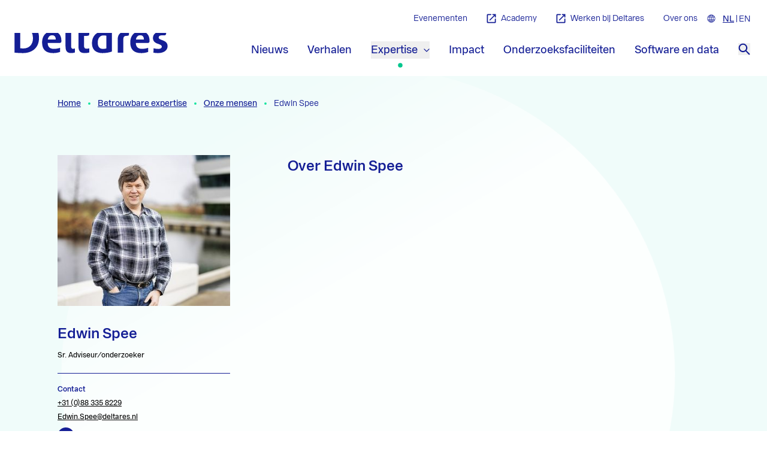

--- FILE ---
content_type: text/html; charset=utf-8
request_url: https://www.deltares.nl/expertise/onze-mensen/dr-edwin-spee
body_size: 34832
content:
<!doctype html>
<html data-n-head-ssr lang="nl" data-n-head="%7B%22lang%22:%7B%22ssr%22:%22nl%22%7D%7D">
  <head >
    <meta data-n-head="ssr" charset="utf-8"><meta data-n-head="ssr" name="viewport" content="width=device-width, initial-scale=1"><meta data-n-head="ssr" name="format-detection" content="telephone=no"><meta data-n-head="ssr" name="msapplication-TileColor" content="#141e95"><meta data-n-head="ssr" name="theme-color" content="#ffffff"><meta data-n-head="ssr" name="keywords" content=""><meta data-n-head="ssr" name="robots" content=""><meta data-n-head="ssr" name="twitter:card" content="summary_large_image"><meta data-n-head="ssr" name="twitter:url" content="https://www.deltares.nl/expertise/onze-mensen/dr-edwin-spee"><meta data-n-head="ssr" name="twitter:title" content="Dr. Edwin Spee | Deltares"><meta data-n-head="ssr" property="og:url" content="https://www.deltares.nl/expertise/onze-mensen/dr-edwin-spee"><meta data-n-head="ssr" property="og:type" content="website"><meta data-n-head="ssr" property="og:title" content="Dr. Edwin Spee | Deltares"><meta data-n-head="ssr" property="og:locale" content="nl"><title>Edwin Spee | Deltares</title><link data-n-head="ssr" rel="icon" type="image/x-icon" href="/favicon.ico"><link data-n-head="ssr" rel="apple-touch-icon" sizes="180x180" href="/favicons/apple-touch-icon.png"><link data-n-head="ssr" rel="icon" type="image/png" sizes="32x32" href="/favicons/favicon-32x32.png"><link data-n-head="ssr" rel="icon" type="image/png" sizes="16x16" href="/favicons/favicon-16x16.png"><link data-n-head="ssr" rel="manifest" href="/favicons/site.webmanifest"><link data-n-head="ssr" rel="alternate icon" type="image/x-icon" href="/favicon.ico"><link data-n-head="ssr" rel="mask-icon" href="/favicons/safari-pinned-tab.svg" color="#141e95"><link data-n-head="ssr" rel="preload" href="/fonts/franca/3A9683_8_0.woff2" as="font" type="font/woff2" crossorigin="true"><link data-n-head="ssr" rel="preload" href="/fonts/franca/3A9683_5_0.woff2" as="font" type="font/woff2" crossorigin="true"><link data-n-head="ssr" rel="preload" href="/fonts/franca/3A9683_0_0.woff2" as="font" type="font/woff2" crossorigin="true"><link data-n-head="ssr" rel="home" href="https://www.deltares.nl/"><link data-n-head="ssr" rel="canonical" href="https://www.deltares.nl/expertise/onze-mensen/dr-edwin-spee"><link data-n-head="ssr" rel="alternate" href="https://www.deltares.nl/en/expertise/our-people/dr-edwin-spee" hreflang="x-default"><link data-n-head="ssr" rel="alternate" href="https://www.deltares.nl/expertise/onze-mensen/dr-edwin-spee" hreflang="nl"><link data-n-head="ssr" rel="alternate" href="https://www.deltares.nl/en/expertise/our-people/dr-edwin-spee" hreflang="en"><script data-n-head="ssr" data-hid="gtm-script">if(!window._gtm_init){window._gtm_init=1;(function(w,n,d,m,e,p){w[d]=(w[d]==1||n[d]=='yes'||n[d]==1||n[m]==1||(w[e]&&w[e][p]&&w[e][p]()))?1:0})(window,navigator,'doNotTrack','msDoNotTrack','external','msTrackingProtectionEnabled');(function(w,d,s,l,x,y){w[x]={};w._gtm_inject=function(i){if(w.doNotTrack||w[x][i])return;w[x][i]=1;w[l]=w[l]||[];w[l].push({'gtm.start':new Date().getTime(),event:'gtm.js'});var f=d.getElementsByTagName(s)[0],j=d.createElement(s);j.async=true;j.src='https://www.googletagmanager.com/gtm.js?id='+i;f.parentNode.insertBefore(j,f);}})(window,document,'script','dataLayer','_gtm_ids','_gtm_inject')}</script><script data-n-head="ssr" type="application/ld+json">{"@context":"https://schema.org/","@type":"Person","url":"https://www.deltares.nl/expertise/onze-mensen/dr-edwin-spee","name":"Edwin Spee","email":"Edwin.Spee@deltares.nl","familyName":"Spee","givenName":"Edwin","jobTitle":"Sr. Adviseur/onderzoeker","image":"https://cms.deltares.nl/assets/common/person/_420x370_crop_center-center_none/EDWIN-SPEE-004.jpg?stamp=2303311351&tag=2xl","telephone":"+31 (0)88 335 8229"}</script><link rel="preload" href="/_nuxt/08ad51e.js" as="script"><link rel="preload" href="/_nuxt/18eebbf.js" as="script"><link rel="preload" href="/_nuxt/d42eb7d.js" as="script"><link rel="preload" href="/_nuxt/059523b.js" as="script"><link rel="preload" href="/_nuxt/e4dd31d.js" as="script"><link rel="preload" href="/_nuxt/387a65a.js" as="script"><link rel="preload" href="/_nuxt/bb13259.js" as="script"><style data-vue-ssr-id="15ba7704:0 372ef649:0 662f3709:0 1c9aecd9:0 8cb5a924:0 a3677600:0 b8d92a30:0 83a95228:0">table{border:none;margin:0;padding:0;table-layout:fixed;width:100%}table caption{font-size:16px;margin:8px 12px}table tr{padding:0}table thead th{font-family:Franca,Helvetica,Arial,sans-serif;--tw-text-opacity:1;color:#141e95;color:rgba(20,30,149,var(--tw-text-opacity));font-size:14px;text-align:left}table thead td,table thead th{border-bottom-color:#141e95;border-bottom-color:rgba(20,30,149,var(--tw-border-opacity));border-bottom-width:1px;border-left-width:1px;--tw-border-opacity:1;border-left-color:#f4f4f5;border-left-color:rgba(244,244,245,var(--tw-border-opacity));padding:.5rem 1rem}@media (min-width:1024px){table thead th{font-size:16px}}table tbody td,table tbody th{font-size:14px;padding:.5rem 1rem;text-align:left}table td:first-child,table th:first-child{border-left-width:0}@media (min-width:1024px){table tbody td,table tbody th{border-left-width:1px;border-top-color:#e4e4e7;border-top-color:rgba(228,228,231,var(--tw-border-opacity));border-top-width:1px;--tw-border-opacity:1;border-left-color:#f4f4f5;border-left-color:rgba(244,244,245,var(--tw-border-opacity));font-size:16px}}@media screen and (max-width:1024px){table{border:0}table thead{border:none;clip:rect(0 0 0 0);height:1px;margin:-1px;overflow:hidden;padding:0;position:absolute;width:1px}table tr{border-bottom-color:#e4e4e7;border-bottom-color:rgba(228,228,231,var(--tw-border-opacity));border-bottom-width:2px;clear:both;display:block;margin-bottom:16px}table tbody td,table tr{--tw-border-opacity:1}table tbody td{border-bottom-color:#e4e4e7;border-bottom-color:rgba(228,228,231,var(--tw-border-opacity));border-bottom-width:1px;display:flex;flex-direction:row;font-size:14px}table tbody td span{display:block;min-width:75%;text-align:right}table tbody td:before{content:attr(data-label);display:block;font-family:Franca,Helvetica,Arial,sans-serif;margin-right:8px;--tw-text-opacity:1;color:#141e95;color:rgba(20,30,149,var(--tw-text-opacity));font-weight:700;min-width:25%}table tbody td:last-child{border-bottom:0}}

/*! tailwindcss v3.4.10 | MIT License | https://tailwindcss.com*/*,:after,:before{border:0 solid #e5e7eb;box-sizing:border-box}:after,:before{--tw-content:""}:host,html{line-height:1.5;-webkit-text-size-adjust:100%;font-family:Franca,Helvetica,Arial,sans-serif;font-feature-settings:normal;font-variation-settings:normal;-moz-tab-size:4;-o-tab-size:4;tab-size:4;-webkit-tap-highlight-color:transparent}body{line-height:inherit;margin:0}hr{border-top-width:1px;color:inherit;height:0}abbr:where([title]){text-decoration:underline;-webkit-text-decoration:underline dotted;text-decoration:underline dotted}h1,h2,h3,h4,h5,h6{font-size:inherit;font-weight:inherit}a{color:inherit;text-decoration:inherit}b,strong{font-weight:bolder}code,kbd,pre,samp{font-family:ui-monospace,SFMono-Regular,Menlo,Monaco,Consolas,"Liberation Mono","Courier New",monospace;font-feature-settings:normal;font-size:1em;font-variation-settings:normal}small{font-size:80%}sub,sup{font-size:75%;line-height:0;position:relative;vertical-align:baseline}sub{bottom:-.25em}sup{top:-.5em}table{border-collapse:collapse;border-color:inherit;text-indent:0}button,input,optgroup,select,textarea{color:inherit;font-family:inherit;font-feature-settings:inherit;font-size:100%;font-variation-settings:inherit;font-weight:inherit;letter-spacing:inherit;line-height:inherit;margin:0;padding:0}button,select{text-transform:none}button,input:where([type=button]),input:where([type=reset]),input:where([type=submit]){-webkit-appearance:button;background-color:transparent;background-image:none}:-moz-focusring{outline:auto}:-moz-ui-invalid{box-shadow:none}progress{vertical-align:baseline}::-webkit-inner-spin-button,::-webkit-outer-spin-button{height:auto}[type=search]{-webkit-appearance:textfield;outline-offset:-2px}::-webkit-search-decoration{-webkit-appearance:none}::-webkit-file-upload-button{-webkit-appearance:button;font:inherit}summary{display:list-item}blockquote,dd,dl,figure,h1,h2,h3,h4,h5,h6,hr,p,pre{margin:0}fieldset{margin:0}fieldset,legend{padding:0}menu,ol,ul{list-style:none;margin:0;padding:0}dialog{padding:0}textarea{resize:vertical}input::-moz-placeholder,textarea::-moz-placeholder{color:#9ca3af;opacity:1}input::placeholder,textarea::placeholder{color:#9ca3af;opacity:1}[role=button],button{cursor:pointer}:disabled{cursor:default}audio,canvas,embed,iframe,img,object,svg,video{display:block;vertical-align:middle}img,video{height:auto;max-width:100%}[hidden]{display:none}@font-face{font-display:swap;font-family:"Franca";font-style:normal;font-weight:400;src:url(/fonts/franca/3A9683_0_0.woff2) format("woff2"),url(/fonts/franca/3A9683_0_0.woff) format("woff")}@font-face{font-display:swap;font-family:"Franca";font-style:normal;font-weight:500;src:url(/fonts/franca/3A9683_5_0.woff2) format("woff2"),url(/fonts/franca/3A9683_5_0.woff) format("woff")}@font-face{font-display:swap;font-family:"Franca";font-style:normal;font-weight:600;src:url(/fonts/franca/3A9683_8_0.woff2) format("woff2"),url(/fonts/franca/3A9683_8_0.woff) format("woff")}.app-link{-webkit-text-decoration-skip-ink:none;text-decoration-skip-ink:none;text-underline-offset:2px;transition-duration:.3s;transition-property:all;transition-timing-function:cubic-bezier(.4,0,.2,1)}.app-link:focus,.app-link:hover{color:#00ab7f;color:var(--text-quinary)}html{scroll-padding-top:6rem}@media (min-width:1024px){html{scroll-padding-top:11rem}}:root{--text-primary:#000;--text-secondary:#141e95;--text-tertiary:#fff;--text-quaternary:#00e399;--text-quinary:#00ab7f;--text-button:#141e95;--text-button--secondary:#f0fcfa;--text-secondary--home:#fff;--bg-primary:#141e95;--bg-primary__rgb:20 30 149;--bg-secondary:#00e399;--bg-tertiary:#f0fcfa;--bg-quaternary:#00c2eb;--bg-quinary:#1b32e8;--bg-senary:#00c68d;--bg-septenary:#fff;--bg-octonary:#ededf7;--bg-button:#ffd434;--bg-button--hover:#00e399;--bg-button--secondary--hover:#00c2eb;--bg-homepage:#141e95;--border-primary:#141e95;--border-secondary:#00e399}.dummytheme{--text-primary:#000;--text-secondary:#6b21a8;--text-tertiary:#fefce8;--text-quaternary:#166534;--text-quinary:#1e40af;--text-button:#6b21a8;--text-button--secondary:#facc15;--text-secondary--home:#fff;--bg-primary:#f87171;--bg-primary__rgb:#f87171;--bg-secondary:#854d0e;--bg-tertiary:#4ade80;--bg-quaternary:#c084fc;--bg-quinary:#2dd4bf;--bg-senary:#16a34a;--bg-septenary:#3b82f6;--bg-octonary:#dbeafe;--bg-button:#fca5a5;--bg-button--hover:#dc2626;--bg-button--secondary--hover:#93c5fd;--bg-homepage:#15803d;--border-primary:#ffd434}html{font-family:Franca,Helvetica,Arial,sans-serif;scroll-behavior:smooth}input[type=search]{-webkit-appearance:none}*,:after,:before{--tw-border-spacing-x:0;--tw-border-spacing-y:0;--tw-translate-x:0;--tw-translate-y:0;--tw-rotate:0;--tw-skew-x:0;--tw-skew-y:0;--tw-scale-x:1;--tw-scale-y:1;--tw-pan-x: ;--tw-pan-y: ;--tw-pinch-zoom: ;--tw-scroll-snap-strictness:proximity;--tw-gradient-from-position: ;--tw-gradient-via-position: ;--tw-gradient-to-position: ;--tw-ordinal: ;--tw-slashed-zero: ;--tw-numeric-figure: ;--tw-numeric-spacing: ;--tw-numeric-fraction: ;--tw-ring-inset: ;--tw-ring-offset-width:0px;--tw-ring-offset-color:#fff;--tw-ring-color:rgba(59,130,246,.5);--tw-ring-offset-shadow:0 0 transparent;--tw-ring-shadow:0 0 transparent;--tw-shadow:0 0 transparent;--tw-shadow-colored:0 0 transparent;--tw-blur: ;--tw-brightness: ;--tw-contrast: ;--tw-grayscale: ;--tw-hue-rotate: ;--tw-invert: ;--tw-saturate: ;--tw-sepia: ;--tw-drop-shadow: ;--tw-backdrop-blur: ;--tw-backdrop-brightness: ;--tw-backdrop-contrast: ;--tw-backdrop-grayscale: ;--tw-backdrop-hue-rotate: ;--tw-backdrop-invert: ;--tw-backdrop-opacity: ;--tw-backdrop-saturate: ;--tw-backdrop-sepia: ;--tw-contain-size: ;--tw-contain-layout: ;--tw-contain-paint: ;--tw-contain-style: }::backdrop{--tw-border-spacing-x:0;--tw-border-spacing-y:0;--tw-translate-x:0;--tw-translate-y:0;--tw-rotate:0;--tw-skew-x:0;--tw-skew-y:0;--tw-scale-x:1;--tw-scale-y:1;--tw-pan-x: ;--tw-pan-y: ;--tw-pinch-zoom: ;--tw-scroll-snap-strictness:proximity;--tw-gradient-from-position: ;--tw-gradient-via-position: ;--tw-gradient-to-position: ;--tw-ordinal: ;--tw-slashed-zero: ;--tw-numeric-figure: ;--tw-numeric-spacing: ;--tw-numeric-fraction: ;--tw-ring-inset: ;--tw-ring-offset-width:0px;--tw-ring-offset-color:#fff;--tw-ring-color:rgba(59,130,246,.5);--tw-ring-offset-shadow:0 0 transparent;--tw-ring-shadow:0 0 transparent;--tw-shadow:0 0 transparent;--tw-shadow-colored:0 0 transparent;--tw-blur: ;--tw-brightness: ;--tw-contrast: ;--tw-grayscale: ;--tw-hue-rotate: ;--tw-invert: ;--tw-saturate: ;--tw-sepia: ;--tw-drop-shadow: ;--tw-backdrop-blur: ;--tw-backdrop-brightness: ;--tw-backdrop-contrast: ;--tw-backdrop-grayscale: ;--tw-backdrop-hue-rotate: ;--tw-backdrop-invert: ;--tw-backdrop-opacity: ;--tw-backdrop-saturate: ;--tw-backdrop-sepia: ;--tw-contain-size: ;--tw-contain-layout: ;--tw-contain-paint: ;--tw-contain-style: }.container{width:100%}@media (min-width:100%){.container{max-width:100%}}@media (min-width:640px){.container{max-width:640px}}@media (min-width:768px){.container{max-width:768px}}@media (min-width:1024px){.container{max-width:1024px}}@media (min-width:1120px){.container{max-width:1120px}}@media (min-width:1536px){.container{max-width:1536px}}.prose{color:var(--tw-prose-body);max-width:65ch}.prose :where(p):not(:where([class~=not-prose],[class~=not-prose] *)){margin-bottom:1.25em;margin-top:1.25em}.prose :where([class~=lead]):not(:where([class~=not-prose],[class~=not-prose] *)){color:var(--tw-prose-lead);font-size:1.25em;line-height:1.6;margin-bottom:1.2em;margin-top:1.2em}.prose :where(a):not(:where([class~=not-prose],[class~=not-prose] *)){color:var(--tw-prose-links);font-weight:500;-webkit-text-decoration:underline;text-decoration:underline}.prose :where(strong):not(:where([class~=not-prose],[class~=not-prose] *)){color:var(--tw-prose-bold);font-weight:600}.prose :where(a strong):not(:where([class~=not-prose],[class~=not-prose] *)){color:inherit}.prose :where(blockquote strong):not(:where([class~=not-prose],[class~=not-prose] *)){color:inherit}.prose :where(thead th strong):not(:where([class~=not-prose],[class~=not-prose] *)){color:inherit}.prose :where(ol):not(:where([class~=not-prose],[class~=not-prose] *)){list-style-type:decimal;margin-bottom:1.25em;margin-top:1.25em;padding-left:1.625em}.prose :where(ol[type=A]):not(:where([class~=not-prose],[class~=not-prose] *)){list-style-type:upper-alpha}.prose :where(ol[type=a]):not(:where([class~=not-prose],[class~=not-prose] *)){list-style-type:lower-alpha}.prose :where(ol[type=A s]):not(:where([class~=not-prose],[class~=not-prose] *)){list-style-type:upper-alpha}.prose :where(ol[type=a s]):not(:where([class~=not-prose],[class~=not-prose] *)){list-style-type:lower-alpha}.prose :where(ol[type=I]):not(:where([class~=not-prose],[class~=not-prose] *)){list-style-type:upper-roman}.prose :where(ol[type=i]):not(:where([class~=not-prose],[class~=not-prose] *)){list-style-type:lower-roman}.prose :where(ol[type=I s]):not(:where([class~=not-prose],[class~=not-prose] *)){list-style-type:upper-roman}.prose :where(ol[type=i s]):not(:where([class~=not-prose],[class~=not-prose] *)){list-style-type:lower-roman}.prose :where(ol[type="1"]):not(:where([class~=not-prose],[class~=not-prose] *)){list-style-type:decimal}.prose :where(ul):not(:where([class~=not-prose],[class~=not-prose] *)){list-style-type:disc;margin-bottom:1.25em;margin-top:1.25em;padding-left:1.625em}.prose :where(ol>li):not(:where([class~=not-prose],[class~=not-prose] *))::marker{color:var(--tw-prose-counters);font-weight:400}.prose :where(ul>li):not(:where([class~=not-prose],[class~=not-prose] *))::marker{color:var(--tw-prose-bullets)}.prose :where(dt):not(:where([class~=not-prose],[class~=not-prose] *)){color:var(--tw-prose-headings);font-weight:600;margin-top:1.25em}.prose :where(hr):not(:where([class~=not-prose],[class~=not-prose] *)){border-color:var(--tw-prose-hr);border-top-width:1px;margin-bottom:3em;margin-top:3em}.prose :where(blockquote):not(:where([class~=not-prose],[class~=not-prose] *)){border-left-color:var(--tw-prose-quote-borders);border-left-width:.25rem;color:var(--tw-prose-quotes);font-style:italic;font-weight:500;margin-bottom:1.6em;margin-top:1.6em;padding-left:1em;quotes:"\201C""\201D""\2018""\2019"}.prose :where(blockquote p:first-of-type):not(:where([class~=not-prose],[class~=not-prose] *)):before{content:open-quote}.prose :where(blockquote p:last-of-type):not(:where([class~=not-prose],[class~=not-prose] *)):after{content:close-quote}.prose :where(h1):not(:where([class~=not-prose],[class~=not-prose] *)){color:var(--tw-prose-headings);font-size:2.25em;font-weight:800;line-height:1.1111111;margin-bottom:.8888889em;margin-top:0}.prose :where(h1 strong):not(:where([class~=not-prose],[class~=not-prose] *)){color:inherit;font-weight:900}.prose :where(h2):not(:where([class~=not-prose],[class~=not-prose] *)){color:var(--tw-prose-headings);font-size:1.5em;font-weight:700;line-height:1.3333333;margin-bottom:1em;margin-top:2em}.prose :where(h2 strong):not(:where([class~=not-prose],[class~=not-prose] *)){color:inherit;font-weight:800}.prose :where(h3):not(:where([class~=not-prose],[class~=not-prose] *)){color:var(--tw-prose-headings);font-size:1.25em;font-weight:600;line-height:1.6;margin-bottom:.6em;margin-top:1.6em}.prose :where(h3 strong):not(:where([class~=not-prose],[class~=not-prose] *)){color:inherit;font-weight:700}.prose :where(h4):not(:where([class~=not-prose],[class~=not-prose] *)){color:var(--tw-prose-headings);font-weight:600;line-height:1.5;margin-bottom:.5em;margin-top:1.5em}.prose :where(h4 strong):not(:where([class~=not-prose],[class~=not-prose] *)){color:inherit;font-weight:700}.prose :where(img):not(:where([class~=not-prose],[class~=not-prose] *)){margin-bottom:2em;margin-top:2em}.prose :where(picture):not(:where([class~=not-prose],[class~=not-prose] *)){display:block;margin-bottom:2em;margin-top:2em}.prose :where(video):not(:where([class~=not-prose],[class~=not-prose] *)){margin-bottom:2em;margin-top:2em}.prose :where(kbd):not(:where([class~=not-prose],[class~=not-prose] *)){border-radius:.3125rem;box-shadow:0 0 0 1px rgb(var(--tw-prose-kbd-shadows)/10%),0 3px 0 rgb(var(--tw-prose-kbd-shadows)/10%);color:var(--tw-prose-kbd);font-family:inherit;font-size:.875em;font-weight:500;padding:.1875em .375em}.prose :where(code):not(:where([class~=not-prose],[class~=not-prose] *)){color:var(--tw-prose-code);font-size:.875em;font-weight:600}.prose :where(code):not(:where([class~=not-prose],[class~=not-prose] *)):before{content:"`"}.prose :where(code):not(:where([class~=not-prose],[class~=not-prose] *)):after{content:"`"}.prose :where(a code):not(:where([class~=not-prose],[class~=not-prose] *)){color:inherit}.prose :where(h1 code):not(:where([class~=not-prose],[class~=not-prose] *)){color:inherit}.prose :where(h2 code):not(:where([class~=not-prose],[class~=not-prose] *)){color:inherit;font-size:.875em}.prose :where(h3 code):not(:where([class~=not-prose],[class~=not-prose] *)){color:inherit;font-size:.9em}.prose :where(h4 code):not(:where([class~=not-prose],[class~=not-prose] *)){color:inherit}.prose :where(blockquote code):not(:where([class~=not-prose],[class~=not-prose] *)){color:inherit}.prose :where(thead th code):not(:where([class~=not-prose],[class~=not-prose] *)){color:inherit}.prose :where(pre):not(:where([class~=not-prose],[class~=not-prose] *)){background-color:var(--tw-prose-pre-bg);border-radius:.375rem;color:var(--tw-prose-pre-code);font-size:.875em;font-weight:400;line-height:1.7142857;margin-bottom:1.7142857em;margin-top:1.7142857em;overflow-x:auto;padding:.8571429em 1.1428571em}.prose :where(pre code):not(:where([class~=not-prose],[class~=not-prose] *)){background-color:transparent;border-radius:0;border-width:0;color:inherit;font-family:inherit;font-size:inherit;font-weight:inherit;line-height:inherit;padding:0}.prose :where(pre code):not(:where([class~=not-prose],[class~=not-prose] *)):before{content:none}.prose :where(pre code):not(:where([class~=not-prose],[class~=not-prose] *)):after{content:none}.prose :where(table):not(:where([class~=not-prose],[class~=not-prose] *)){font-size:.875em;line-height:1.7142857;margin-bottom:2em;margin-top:2em;table-layout:auto;width:100%}.prose :where(thead):not(:where([class~=not-prose],[class~=not-prose] *)){border-bottom-color:var(--tw-prose-th-borders);border-bottom-width:1px}.prose :where(thead th):not(:where([class~=not-prose],[class~=not-prose] *)){color:var(--tw-prose-headings);font-weight:600;padding-bottom:.5714286em;padding-left:.5714286em;padding-right:.5714286em;vertical-align:bottom}.prose :where(tbody tr):not(:where([class~=not-prose],[class~=not-prose] *)){border-bottom-color:var(--tw-prose-td-borders);border-bottom-width:1px}.prose :where(tbody tr:last-child):not(:where([class~=not-prose],[class~=not-prose] *)){border-bottom-width:0}.prose :where(tbody td):not(:where([class~=not-prose],[class~=not-prose] *)){vertical-align:baseline}.prose :where(tfoot):not(:where([class~=not-prose],[class~=not-prose] *)){border-top-color:var(--tw-prose-th-borders);border-top-width:1px}.prose :where(tfoot td):not(:where([class~=not-prose],[class~=not-prose] *)){vertical-align:top}.prose :where(th,td):not(:where([class~=not-prose],[class~=not-prose] *)){text-align:left}.prose :where(figure>*):not(:where([class~=not-prose],[class~=not-prose] *)){margin-bottom:0;margin-top:0}.prose :where(figcaption):not(:where([class~=not-prose],[class~=not-prose] *)){color:var(--tw-prose-captions);font-size:.875em;line-height:1.4285714;margin-top:.8571429em}.prose{--tw-prose-body:#374151;--tw-prose-headings:#111827;--tw-prose-lead:#4b5563;--tw-prose-links:#111827;--tw-prose-bold:#111827;--tw-prose-counters:#6b7280;--tw-prose-bullets:#d1d5db;--tw-prose-hr:#e5e7eb;--tw-prose-quotes:#111827;--tw-prose-quote-borders:#e5e7eb;--tw-prose-captions:#6b7280;--tw-prose-kbd:#111827;--tw-prose-kbd-shadows:17 24 39;--tw-prose-code:#111827;--tw-prose-pre-code:#e5e7eb;--tw-prose-pre-bg:#1f2937;--tw-prose-th-borders:#d1d5db;--tw-prose-td-borders:#e5e7eb;--tw-prose-invert-body:#d1d5db;--tw-prose-invert-headings:#fff;--tw-prose-invert-lead:#9ca3af;--tw-prose-invert-links:#fff;--tw-prose-invert-bold:#fff;--tw-prose-invert-counters:#9ca3af;--tw-prose-invert-bullets:#4b5563;--tw-prose-invert-hr:#374151;--tw-prose-invert-quotes:#f3f4f6;--tw-prose-invert-quote-borders:#374151;--tw-prose-invert-captions:#9ca3af;--tw-prose-invert-kbd:#fff;--tw-prose-invert-kbd-shadows:255 255 255;--tw-prose-invert-code:#fff;--tw-prose-invert-pre-code:#d1d5db;--tw-prose-invert-pre-bg:rgba(0,0,0,.5);--tw-prose-invert-th-borders:#4b5563;--tw-prose-invert-td-borders:#374151;font-size:1rem;line-height:1.75}.prose :where(picture>img):not(:where([class~=not-prose],[class~=not-prose] *)){margin-bottom:0;margin-top:0}.prose :where(li):not(:where([class~=not-prose],[class~=not-prose] *)){margin-bottom:.5em;margin-top:.5em}.prose :where(ol>li):not(:where([class~=not-prose],[class~=not-prose] *)){padding-left:.375em}.prose :where(ul>li):not(:where([class~=not-prose],[class~=not-prose] *)){padding-left:.375em}.prose :where(.prose>ul>li p):not(:where([class~=not-prose],[class~=not-prose] *)){margin-bottom:.75em;margin-top:.75em}.prose :where(.prose>ul>li>p:first-child):not(:where([class~=not-prose],[class~=not-prose] *)){margin-top:1.25em}.prose :where(.prose>ul>li>p:last-child):not(:where([class~=not-prose],[class~=not-prose] *)){margin-bottom:1.25em}.prose :where(.prose>ol>li>p:first-child):not(:where([class~=not-prose],[class~=not-prose] *)){margin-top:1.25em}.prose :where(.prose>ol>li>p:last-child):not(:where([class~=not-prose],[class~=not-prose] *)){margin-bottom:1.25em}.prose :where(ul ul,ul ol,ol ul,ol ol):not(:where([class~=not-prose],[class~=not-prose] *)){margin-bottom:.75em;margin-top:.75em}.prose :where(dl):not(:where([class~=not-prose],[class~=not-prose] *)){margin-bottom:1.25em;margin-top:1.25em}.prose :where(dd):not(:where([class~=not-prose],[class~=not-prose] *)){margin-top:.5em;padding-left:1.625em}.prose :where(hr+*):not(:where([class~=not-prose],[class~=not-prose] *)){margin-top:0}.prose :where(h2+*):not(:where([class~=not-prose],[class~=not-prose] *)){margin-top:0}.prose :where(h3+*):not(:where([class~=not-prose],[class~=not-prose] *)){margin-top:0}.prose :where(h4+*):not(:where([class~=not-prose],[class~=not-prose] *)){margin-top:0}.prose :where(thead th:first-child):not(:where([class~=not-prose],[class~=not-prose] *)){padding-left:0}.prose :where(thead th:last-child):not(:where([class~=not-prose],[class~=not-prose] *)){padding-right:0}.prose :where(tbody td,tfoot td):not(:where([class~=not-prose],[class~=not-prose] *)){padding:.5714286em}.prose :where(tbody td:first-child,tfoot td:first-child):not(:where([class~=not-prose],[class~=not-prose] *)){padding-left:0}.prose :where(tbody td:last-child,tfoot td:last-child):not(:where([class~=not-prose],[class~=not-prose] *)){padding-right:0}.prose :where(figure):not(:where([class~=not-prose],[class~=not-prose] *)){margin-bottom:2em;margin-top:2em}.prose :where(.prose>:first-child):not(:where([class~=not-prose],[class~=not-prose] *)){margin-top:0}.prose :where(.prose>:last-child):not(:where([class~=not-prose],[class~=not-prose] *)){margin-bottom:0}.pointer-events-none{pointer-events:none}.pointer-events-auto{pointer-events:auto}.visible{visibility:visible}.invisible{visibility:hidden}.fixed{position:fixed}.absolute{position:absolute}.relative{position:relative}.bottom-0{bottom:0}.bottom-\[58px\]{bottom:58px}.bottom-auto{bottom:auto}.left-0{left:0}.left-1\/2{left:50%}.left-4{left:1rem}.left-\[150\%\]{left:150%}.right-0{right:0}.right-16{right:4rem}.right-\[150\%\]{right:150%}.top-0{top:0}.top-1\/2{top:50%}.top-4{top:1rem}.z-0{z-index:0}.z-10{z-index:10}.z-20{z-index:20}.z-30{z-index:30}.z-50{z-index:50}.z-\[999\]{z-index:999}.order-1{order:1}.order-2{order:2}.order-3{order:3}.order-4{order:4}.order-5{order:5}.order-first{order:-9999}.col-span-1{grid-column:span 1/span 1}.col-span-12{grid-column:span 12/span 12}.col-span-6{grid-column:span 6/span 6}.col-span-full{grid-column:1/-1}.col-start-1{grid-column-start:1}.col-start-3{grid-column-start:3}.col-end-11{grid-column-end:11}.col-end-13{grid-column-end:13}.row-span-1{grid-row:span 1/span 1}.row-span-2{grid-row:span 2/span 2}.row-start-1{grid-row-start:1}.row-start-2{grid-row-start:2}.row-start-3{grid-row-start:3}.row-end-1{grid-row-end:1}.row-end-3{grid-row-end:3}.row-end-8{grid-row-end:8}.clear-both{clear:both}.m-2{margin:.5rem}.m-6{margin:1.5rem}.m-auto{margin:auto}.-mx-4{margin-left:-1rem;margin-right:-1rem}.-mx-5{margin-left:-1.25rem;margin-right:-1.25rem}.mx-10{margin-left:2.5rem;margin-right:2.5rem}.mx-2{margin-left:.5rem;margin-right:.5rem}.mx-3{margin-left:.75rem;margin-right:.75rem}.mx-4{margin-left:1rem;margin-right:1rem}.mx-5{margin-left:1.25rem;margin-right:1.25rem}.mx-auto{margin-left:auto;margin-right:auto}.my-10{margin-bottom:2.5rem;margin-top:2.5rem}.my-2{margin-bottom:.5rem;margin-top:.5rem}.my-4{margin-bottom:1rem;margin-top:1rem}.-mb-4{margin-bottom:-1rem}.-ml-4{margin-left:-1rem}.-ml-5{margin-left:-1.25rem}.-ml-8{margin-left:-2rem}.-mt-20{margin-top:-5rem}.-mt-40{margin-top:-10rem}.-mt-\[1px\]{margin-top:-1px}.mb-0{margin-bottom:0}.mb-1{margin-bottom:.25rem}.mb-1\.5{margin-bottom:.375rem}.mb-10{margin-bottom:2.5rem}.mb-12{margin-bottom:3rem}.mb-14{margin-bottom:3.5rem}.mb-16{margin-bottom:4rem}.mb-2{margin-bottom:.5rem}.mb-3{margin-bottom:.75rem}.mb-4{margin-bottom:1rem}.mb-5{margin-bottom:1.25rem}.mb-6{margin-bottom:1.5rem}.mb-7{margin-bottom:1.75rem}.mb-8{margin-bottom:2rem}.mb-\[1rem\]{margin-bottom:1rem}.ml-10{margin-left:2.5rem}.ml-2{margin-left:.5rem}.ml-3{margin-left:.75rem}.ml-4{margin-left:1rem}.ml-6{margin-left:1.5rem}.ml-\[50\%\]{margin-left:50%}.ml-auto{margin-left:auto}.mr-1{margin-right:.25rem}.mr-2{margin-right:.5rem}.mr-3{margin-right:.75rem}.mr-4{margin-right:1rem}.mr-6{margin-right:1.5rem}.mr-auto{margin-right:auto}.mt-10{margin-top:2.5rem}.mt-2{margin-top:.5rem}.mt-2\.5{margin-top:.625rem}.mt-4{margin-top:1rem}.mt-5{margin-top:1.25rem}.mt-7{margin-top:1.75rem}.mt-8{margin-top:2rem}.mt-9{margin-top:2.25rem}.mt-\[-1px\]{margin-top:-1px}.mt-\[1px\]{margin-top:1px}.mt-\[5px\]{margin-top:5px}.mt-\[6px\]{margin-top:6px}.mt-\[72px\]{margin-top:72px}.mt-auto{margin-top:auto}.line-clamp-3{display:-webkit-box;overflow:hidden;-webkit-box-orient:vertical;-webkit-line-clamp:3}.block{display:block}.inline-block{display:inline-block}.flex{display:flex}.inline-flex{display:inline-flex}.table{display:table}.grid{display:grid}.hidden{display:none}.aspect-\[160\/141\]{aspect-ratio:160/141}.aspect-\[640\/360\]{aspect-ratio:640/360}.aspect-square{aspect-ratio:1/1}.h-0{height:0}.h-1{height:.25rem}.h-1\.5{height:.375rem}.h-14{height:3.5rem}.h-2{height:.5rem}.h-2\.5{height:.625rem}.h-20{height:5rem}.h-24{height:6rem}.h-3{height:.75rem}.h-3\.5{height:.875rem}.h-32{height:8rem}.h-4{height:1rem}.h-40{height:10rem}.h-5{height:1.25rem}.h-6{height:1.5rem}.h-8{height:2rem}.h-\[105vh\]{height:105vh}.h-\[240px\]{height:240px}.h-\[285px\]{height:285px}.h-\[320px\]{height:320px}.h-\[40px\]{height:40px}.h-\[50px\]{height:50px}.h-auto{height:auto}.h-fit{height:-moz-fit-content;height:fit-content}.h-full{height:100%}.h-screen{height:100vh}.max-h-\[18rem\]{max-height:18rem}.w-1{width:.25rem}.w-1\.5{width:.375rem}.w-1\/2{width:50%}.w-14{width:3.5rem}.w-2{width:.5rem}.w-2\.5{width:.625rem}.w-20{width:5rem}.w-24{width:6rem}.w-3{width:.75rem}.w-3\.5{width:.875rem}.w-32{width:8rem}.w-4{width:1rem}.w-4\/5{width:80%}.w-44{width:11rem}.w-5{width:1.25rem}.w-6{width:1.5rem}.w-64{width:16rem}.w-8{width:2rem}.w-80{width:20rem}.w-\[100px\]{width:100px}.w-\[450px\]{width:450px}.w-\[50px\]{width:50px}.w-fit{width:-moz-fit-content;width:fit-content}.w-full{width:100%}.max-w-4xl{max-width:56rem}.max-w-\[550px\]{max-width:550px}.max-w-\[650px\]{max-width:650px}.max-w-md{max-width:28rem}.max-w-screen-sm{max-width:640px}.flex-auto{flex:1 1 auto}.flex-none{flex:none}.shrink{flex-shrink:1}.shrink-0{flex-shrink:0}.grow{flex-grow:1}.grow-0{flex-grow:0}.origin-center{transform-origin:center}.-translate-x-1\/2{--tw-translate-x:-50%;transform:translate(-50%,var(--tw-translate-y)) rotate(var(--tw-rotate)) skewX(var(--tw-skew-x)) skewY(var(--tw-skew-y)) scaleX(var(--tw-scale-x)) scaleY(var(--tw-scale-y));transform:translate(var(--tw-translate-x),var(--tw-translate-y)) rotate(var(--tw-rotate)) skewX(var(--tw-skew-x)) skewY(var(--tw-skew-y)) scaleX(var(--tw-scale-x)) scaleY(var(--tw-scale-y))}.-translate-y-1\/2{--tw-translate-y:-50%;transform:translate(var(--tw-translate-x),-50%) rotate(var(--tw-rotate)) skewX(var(--tw-skew-x)) skewY(var(--tw-skew-y)) scaleX(var(--tw-scale-x)) scaleY(var(--tw-scale-y));transform:translate(var(--tw-translate-x),var(--tw-translate-y)) rotate(var(--tw-rotate)) skewX(var(--tw-skew-x)) skewY(var(--tw-skew-y)) scaleX(var(--tw-scale-x)) scaleY(var(--tw-scale-y))}.-rotate-180{--tw-rotate:-180deg;transform:translate(var(--tw-translate-x),var(--tw-translate-y)) rotate(-180deg) skewX(var(--tw-skew-x)) skewY(var(--tw-skew-y)) scaleX(var(--tw-scale-x)) scaleY(var(--tw-scale-y));transform:translate(var(--tw-translate-x),var(--tw-translate-y)) rotate(var(--tw-rotate)) skewX(var(--tw-skew-x)) skewY(var(--tw-skew-y)) scaleX(var(--tw-scale-x)) scaleY(var(--tw-scale-y))}.rotate-0{--tw-rotate:0deg;transform:translate(var(--tw-translate-x),var(--tw-translate-y)) rotate(0deg) skewX(var(--tw-skew-x)) skewY(var(--tw-skew-y)) scaleX(var(--tw-scale-x)) scaleY(var(--tw-scale-y));transform:translate(var(--tw-translate-x),var(--tw-translate-y)) rotate(var(--tw-rotate)) skewX(var(--tw-skew-x)) skewY(var(--tw-skew-y)) scaleX(var(--tw-scale-x)) scaleY(var(--tw-scale-y))}.rotate-180{--tw-rotate:180deg;transform:translate(var(--tw-translate-x),var(--tw-translate-y)) rotate(180deg) skewX(var(--tw-skew-x)) skewY(var(--tw-skew-y)) scaleX(var(--tw-scale-x)) scaleY(var(--tw-scale-y))}.rotate-180,.transform{transform:translate(var(--tw-translate-x),var(--tw-translate-y)) rotate(var(--tw-rotate)) skewX(var(--tw-skew-x)) skewY(var(--tw-skew-y)) scaleX(var(--tw-scale-x)) scaleY(var(--tw-scale-y))}.cursor-pointer{cursor:pointer}.list-none{list-style-type:none}.appearance-none{-webkit-appearance:none;-moz-appearance:none;appearance:none}.grid-flow-row{grid-auto-flow:row}.auto-rows-auto{grid-auto-rows:auto}.auto-rows-max{grid-auto-rows:max-content}.grid-cols-12{grid-template-columns:repeat(12,minmax(0,1fr))}.grid-cols-2{grid-template-columns:repeat(2,minmax(0,1fr))}.grid-cols-3{grid-template-columns:repeat(3,minmax(0,1fr))}.grid-cols-4{grid-template-columns:repeat(4,minmax(0,1fr))}.grid-cols-5{grid-template-columns:repeat(5,minmax(0,1fr))}.grid-cols-6{grid-template-columns:repeat(6,minmax(0,1fr))}.grid-rows-1{grid-template-rows:repeat(1,minmax(0,1fr))}.flex-row{flex-direction:row}.flex-col{flex-direction:column}.flex-wrap{flex-wrap:wrap}.place-content-center{align-content:center;justify-content:center;place-content:center}.content-start{align-content:flex-start}.content-end{align-content:flex-end}.items-start{align-items:flex-start}.items-end{align-items:flex-end}.items-center{align-items:center}.items-stretch{align-items:stretch}.justify-start{justify-content:flex-start}.justify-end{justify-content:flex-end}.justify-center{justify-content:center}.justify-between{justify-content:space-between}.justify-around{justify-content:space-around}.justify-items-end{justify-items:end}.gap-2{gap:.5rem}.gap-4{gap:1rem}.gap-6{gap:1.5rem}.gap-8{gap:2rem}.gap-x-8{-moz-column-gap:2rem;column-gap:2rem}.gap-y-0{row-gap:0}.gap-y-10{row-gap:2.5rem}.gap-y-4{row-gap:1rem}.gap-y-6{row-gap:1.5rem}.divide-y>:not([hidden])~:not([hidden]){--tw-divide-y-reverse:0;border-bottom-width:0;border-bottom-width:calc(1px*var(--tw-divide-y-reverse));border-top-width:1px;border-top-width:calc(1px*(1 - var(--tw-divide-y-reverse)))}.divide-solid>:not([hidden])~:not([hidden]){border-style:solid}.divide-white>:not([hidden])~:not([hidden]){--tw-divide-opacity:1;border-color:#fff;border-color:rgba(255,255,255,var(--tw-divide-opacity))}.self-stretch{align-self:stretch}.overflow-auto{overflow:auto}.overflow-hidden{overflow:hidden}.overflow-y-auto{overflow-y:auto}.truncate{overflow:hidden;text-overflow:ellipsis;white-space:nowrap}.whitespace-pre-wrap{white-space:pre-wrap}.rounded{border-radius:.25rem}.rounded-3xl{border-radius:1.5rem}.rounded-full{border-radius:9999px}.rounded-md{border-radius:.375rem}.rounded-sm{border-radius:.125rem}.rounded-b{border-bottom-left-radius:.25rem;border-bottom-right-radius:.25rem}.rounded-b-none{border-bottom-left-radius:0;border-bottom-right-radius:0}.rounded-b-sm{border-bottom-left-radius:.125rem;border-bottom-right-radius:.125rem}.rounded-l{border-bottom-left-radius:.25rem;border-top-left-radius:.25rem}.rounded-l-none{border-bottom-left-radius:0;border-top-left-radius:0}.rounded-r{border-bottom-right-radius:.25rem;border-top-right-radius:.25rem}.rounded-r-none{border-bottom-right-radius:0;border-top-right-radius:0}.rounded-bl-md{border-bottom-left-radius:.375rem}.rounded-br-md{border-bottom-right-radius:.375rem}.border{border-width:1px}.border-0{border-width:0}.border-2{border-width:2px}.border-4{border-width:4px}.border-x-2{border-left-width:2px;border-right-width:2px}.border-b{border-bottom-width:1px}.border-b-2{border-bottom-width:2px}.border-b-8{border-bottom-width:8px}.border-b-\[1px\]{border-bottom-width:1px}.border-l{border-left-width:1px}.border-l-2{border-left-width:2px}.border-r{border-right-width:1px}.border-t{border-top-width:1px}.border-t-4{border-top-width:4px}.border-t-\[3px\]{border-top-width:3px}.border-solid{border-style:solid}.border-\[\#d0d0d0\]{--tw-border-opacity:1;border-color:#d0d0d0;border-color:rgba(208,208,208,var(--tw-border-opacity))}.border-app-green--caribbean--light{--tw-border-opacity:1;border-color:#00e399;border-color:rgba(0,227,153,var(--tw-border-opacity))}.border-black{--tw-border-opacity:1;border-color:#000;border-color:rgba(0,0,0,var(--tw-border-opacity))}.border-current{border-color:currentColor}.border-gray-300{--tw-border-opacity:1;border-color:#d1d5db;border-color:rgba(209,213,219,var(--tw-border-opacity))}.border-green-900{--tw-border-opacity:1;border-color:#14532d;border-color:rgba(20,83,45,var(--tw-border-opacity))}.border-neutral-200{--tw-border-opacity:1;border-color:#e5e5e5;border-color:rgba(229,229,229,var(--tw-border-opacity))}.border-neutral-300{--tw-border-opacity:1;border-color:#d4d4d4;border-color:rgba(212,212,212,var(--tw-border-opacity))}.border-red-900{--tw-border-opacity:1;border-color:#7f1d1d;border-color:rgba(127,29,29,var(--tw-border-opacity))}.border-theme-primary{border-color:#141e95;border-color:var(--border-primary)}.border-theme-secondary{border-color:#00e399;border-color:var(--border-secondary)}.border-white{--tw-border-opacity:1;border-color:#fff;border-color:rgba(255,255,255,var(--tw-border-opacity))}.bg-\[\#00E39972\]{background-color:rgba(0,227,153,.447)}.bg-app-blue--deep-sky{--tw-bg-opacity:1;background-color:#00c2eb;background-color:rgba(0,194,235,var(--tw-bg-opacity))}.bg-app-blue--egyptian{--tw-bg-opacity:1;background-color:#141e95;background-color:rgba(20,30,149,var(--tw-bg-opacity))}.bg-app-blue--hawkes{--tw-bg-opacity:1;background-color:#ededf7;background-color:rgba(237,237,247,var(--tw-bg-opacity))}.bg-app-blue--persian{--tw-bg-opacity:1;background-color:#1b32e8;background-color:rgba(27,50,232,var(--tw-bg-opacity))}.bg-app-green--caribbean{--tw-bg-opacity:1;background-color:#00c68d;background-color:rgba(0,198,141,var(--tw-bg-opacity))}.bg-app-green--caribbean--light{--tw-bg-opacity:1;background-color:#00e399;background-color:rgba(0,227,153,var(--tw-bg-opacity))}.bg-app-green--jade{--tw-bg-opacity:1;background-color:#00ab7f;background-color:rgba(0,171,127,var(--tw-bg-opacity))}.bg-app-orange--sunglow{--tw-bg-opacity:1;background-color:#ffd434;background-color:rgba(255,212,52,var(--tw-bg-opacity))}.bg-app-white--cosmic-latte{--tw-bg-opacity:1;background-color:#f0fcfa;background-color:rgba(240,252,250,var(--tw-bg-opacity))}.bg-black{--tw-bg-opacity:1;background-color:#000;background-color:rgba(0,0,0,var(--tw-bg-opacity))}.bg-gray-100{--tw-bg-opacity:1;background-color:#f3f4f6;background-color:rgba(243,244,246,var(--tw-bg-opacity))}.bg-gray-200{--tw-bg-opacity:1;background-color:#e5e7eb;background-color:rgba(229,231,235,var(--tw-bg-opacity))}.bg-gray-400{--tw-bg-opacity:1;background-color:#9ca3af;background-color:rgba(156,163,175,var(--tw-bg-opacity))}.bg-green-900{--tw-bg-opacity:1;background-color:#14532d;background-color:rgba(20,83,45,var(--tw-bg-opacity))}.bg-red-900{--tw-bg-opacity:1;background-color:#7f1d1d;background-color:rgba(127,29,29,var(--tw-bg-opacity))}.bg-theme-button{background-color:#ffd434;background-color:var(--bg-button)}.bg-theme-homepage{background-color:#141e95;background-color:var(--bg-homepage)}.bg-theme-primary{background-color:#141e95;background-color:var(--bg-primary)}.bg-theme-quaternary{background-color:#00c2eb;background-color:var(--bg-quaternary)}.bg-theme-quinary{background-color:#1b32e8;background-color:var(--bg-quinary)}.bg-theme-secondary{background-color:#00e399;background-color:var(--bg-secondary)}.bg-theme-senary{background-color:#00c68d;background-color:var(--bg-senary)}.bg-theme-septenary{background-color:#fff;background-color:var(--bg-septenary)}.bg-theme-tertiary{background-color:#f0fcfa;background-color:var(--bg-tertiary)}.bg-transparent{background-color:transparent}.bg-white{--tw-bg-opacity:1;background-color:#fff;background-color:rgba(255,255,255,var(--tw-bg-opacity))}.bg-gradient-to-tl{background-image:linear-gradient(to top left,var(--tw-gradient-stops))}.from-white{--tw-gradient-from:#fff var(--tw-gradient-from-position);--tw-gradient-to:hsla(0,0%,100%,0) var(--tw-gradient-to-position);--tw-gradient-stops:var(--tw-gradient-from),var(--tw-gradient-to)}.object-cover{-o-object-fit:cover;object-fit:cover}.p-0{padding:0}.p-2{padding:.5rem}.p-3{padding:.75rem}.p-4{padding:1rem}.p-5{padding:1.25rem}.p-6{padding:1.5rem}.p-7{padding:1.75rem}.px-1{padding-left:.25rem;padding-right:.25rem}.px-2{padding-left:.5rem;padding-right:.5rem}.px-24{padding-left:6rem;padding-right:6rem}.px-3{padding-left:.75rem;padding-right:.75rem}.px-4{padding-left:1rem;padding-right:1rem}.px-5{padding-left:1.25rem;padding-right:1.25rem}.px-6{padding-left:1.5rem;padding-right:1.5rem}.px-8{padding-left:2rem;padding-right:2rem}.py-0\.5{padding-bottom:.125rem;padding-top:.125rem}.py-1{padding-bottom:.25rem;padding-top:.25rem}.py-10{padding-bottom:2.5rem;padding-top:2.5rem}.py-12{padding-bottom:3rem;padding-top:3rem}.py-2{padding-bottom:.5rem;padding-top:.5rem}.py-3{padding-bottom:.75rem;padding-top:.75rem}.py-4{padding-bottom:1rem;padding-top:1rem}.py-5{padding-bottom:1.25rem;padding-top:1.25rem}.py-6{padding-bottom:1.5rem;padding-top:1.5rem}.py-7{padding-bottom:1.75rem;padding-top:1.75rem}.py-8{padding-bottom:2rem;padding-top:2rem}.py-\[0\.4rem\]{padding-bottom:.4rem;padding-top:.4rem}.pb-1{padding-bottom:.25rem}.pb-10{padding-bottom:2.5rem}.pb-12{padding-bottom:3rem}.pb-14{padding-bottom:3.5rem}.pb-16{padding-bottom:4rem}.pb-2{padding-bottom:.5rem}.pb-20{padding-bottom:5rem}.pb-3{padding-bottom:.75rem}.pb-4{padding-bottom:1rem}.pb-5{padding-bottom:1.25rem}.pb-6{padding-bottom:1.5rem}.pb-7{padding-bottom:1.75rem}.pb-8{padding-bottom:2rem}.pl-1{padding-left:.25rem}.pl-10{padding-left:2.5rem}.pl-2{padding-left:.5rem}.pl-3{padding-left:.75rem}.pl-4{padding-left:1rem}.pl-6{padding-left:1.5rem}.pr-3{padding-right:.75rem}.pr-5{padding-right:1.25rem}.pr-6{padding-right:1.5rem}.pt-0{padding-top:0}.pt-10{padding-top:2.5rem}.pt-12{padding-top:3rem}.pt-14{padding-top:3.5rem}.pt-16{padding-top:4rem}.pt-2{padding-top:.5rem}.pt-20{padding-top:5rem}.pt-3{padding-top:.75rem}.pt-3\.5{padding-top:.875rem}.pt-4{padding-top:1rem}.pt-5{padding-top:1.25rem}.pt-6{padding-top:1.5rem}.pt-8{padding-top:2rem}.pt-\[100\%\]{padding-top:100%}.pt-\[56px\]{padding-top:56px}.text-left{text-align:left}.text-center{text-align:center}.align-top{vertical-align:top}.font-sans{font-family:Franca,Helvetica,Arial,sans-serif}.text-2xl{font-size:28px;line-height:36px}.text-3xl{font-size:32px;line-height:38px}.text-4xl{font-size:40px;line-height:44px}.text-5xl{font-size:56px;line-height:64px}.text-6xl{font-size:76px;line-height:84px}.text-\[10px\]{font-size:10px}.text-\[12px\]{font-size:12px}.text-base{font-size:16px;line-height:25px}.text-lg{font-size:18px;line-height:29px}.text-sm{font-size:14px;line-height:20px}.text-xl{font-size:24px;line-height:36px}.font-bold{font-weight:700}.font-medium{font-weight:500}.font-normal{font-weight:400}.font-semibold{font-weight:600}.uppercase{text-transform:uppercase}.lowercase{text-transform:lowercase}.capitalize{text-transform:capitalize}.italic{font-style:italic}.leading-5{line-height:1.25rem}.leading-6{line-height:1.5rem}.leading-7{line-height:1.75rem}.leading-\[14px\]{line-height:14px}.leading-none{line-height:1}.leading-normal{line-height:1.5}.leading-snug{line-height:1.375}.leading-tight{line-height:1.25}.tracking-wider{letter-spacing:.05em}.tracking-widest{letter-spacing:.1em}.text-app-blue--egyptian{--tw-text-opacity:1;color:#141e95;color:rgba(20,30,149,var(--tw-text-opacity))}.text-app-green--caribbean{--tw-text-opacity:1;color:#00c68d;color:rgba(0,198,141,var(--tw-text-opacity))}.text-app-green--caribbean--light{--tw-text-opacity:1;color:#00e399;color:rgba(0,227,153,var(--tw-text-opacity))}.text-app-green--jade{--tw-text-opacity:1;color:#00ab7f;color:rgba(0,171,127,var(--tw-text-opacity))}.text-black{--tw-text-opacity:1;color:#000;color:rgba(0,0,0,var(--tw-text-opacity))}.text-green-600{--tw-text-opacity:1;color:#16a34a;color:rgba(22,163,74,var(--tw-text-opacity))}.text-neutral-200{--tw-text-opacity:1;color:#e5e5e5;color:rgba(229,229,229,var(--tw-text-opacity))}.text-neutral-500{--tw-text-opacity:1;color:#737373;color:rgba(115,115,115,var(--tw-text-opacity))}.text-theme-button{color:#141e95;color:var(--text-button)}.text-theme-button--secondary{color:#f0fcfa;color:var(--text-button--secondary)}.text-theme-primary{color:#000;color:var(--text-primary)}.text-theme-quaternary{color:#00e399;color:var(--text-quaternary)}.text-theme-secondary{color:#141e95;color:var(--text-secondary)}.text-theme-secondary--home{color:#fff;color:var(--text-secondary--home)}.text-theme-tertiary{color:#fff;color:var(--text-tertiary)}.text-white{--tw-text-opacity:1;color:#fff;color:rgba(255,255,255,var(--tw-text-opacity))}.underline{text-decoration-line:underline}.decoration-1{text-decoration-thickness:1px}.underline-offset-2{text-underline-offset:2px}.antialiased{-webkit-font-smoothing:antialiased;-moz-osx-font-smoothing:grayscale}.opacity-0{opacity:0}.opacity-100{opacity:1}.opacity-30{opacity:.3}.opacity-50{opacity:.5}.opacity-80{opacity:.8}.shadow-xl{--tw-shadow:0 20px 25px -5px rgba(0,0,0,.1),0 8px 10px -6px rgba(0,0,0,.1);--tw-shadow-colored:0 20px 25px -5px var(--tw-shadow-color),0 8px 10px -6px var(--tw-shadow-color);box-shadow:0 0 transparent,0 0 transparent,0 20px 25px -5px rgba(0,0,0,.1),0 8px 10px -6px rgba(0,0,0,.1);box-shadow:var(--tw-ring-offset-shadow,0 0 transparent),var(--tw-ring-shadow,0 0 transparent),var(--tw-shadow)}.outline{outline-style:solid}.saturate-50{--tw-saturate:saturate(.5);filter:var(--tw-blur) var(--tw-brightness) var(--tw-contrast) var(--tw-grayscale) var(--tw-hue-rotate) var(--tw-invert) saturate(.5) var(--tw-sepia) var(--tw-drop-shadow)}.filter,.saturate-50{filter:var(--tw-blur) var(--tw-brightness) var(--tw-contrast) var(--tw-grayscale) var(--tw-hue-rotate) var(--tw-invert) var(--tw-saturate) var(--tw-sepia) var(--tw-drop-shadow)}.transition{transition-duration:.15s;transition-property:color,background-color,border-color,text-decoration-color,fill,stroke,opacity,box-shadow,transform,filter,-webkit-backdrop-filter;transition-property:color,background-color,border-color,text-decoration-color,fill,stroke,opacity,box-shadow,transform,filter,backdrop-filter;transition-property:color,background-color,border-color,text-decoration-color,fill,stroke,opacity,box-shadow,transform,filter,backdrop-filter,-webkit-backdrop-filter;transition-timing-function:cubic-bezier(.4,0,.2,1)}.transition-all{transition-duration:.15s;transition-property:all;transition-timing-function:cubic-bezier(.4,0,.2,1)}.transition-colors{transition-duration:.15s;transition-property:color,background-color,border-color,text-decoration-color,fill,stroke;transition-timing-function:cubic-bezier(.4,0,.2,1)}.transition-transform{transition-duration:.15s;transition-property:transform;transition-timing-function:cubic-bezier(.4,0,.2,1)}.duration-1000{transition-duration:1s}.duration-150{transition-duration:.15s}.duration-200{transition-duration:.2s}.duration-300{transition-duration:.3s}.duration-700{transition-duration:.7s}.ease-in{transition-timing-function:cubic-bezier(.4,0,1,1)}.ease-in-out{transition-timing-function:cubic-bezier(.4,0,.2,1)}.ease-out{transition-timing-function:cubic-bezier(0,0,.2,1)}.v-screen-reader-only{position:absolute;width:1px;clip:rect(0 0 0 0);overflow:hidden;white-space:nowrap}.text-shadow--1{text-shadow:2px 2px 15px rgba(0,0,0,.3)}.video_frame{width:100%}.v-gradient--tb--sphere--white-trans{background-image:linear-gradient(180deg,rgba(240,249,255,.6) 0,rgba(0,194,235,0) 80%);clip-path:circle(50% at 50% 50%);transform:rotate(15deg) translate3d(36%,7%,0)}.group:hover .v-gradient--tb--sphere--white-trans{transform:rotate(10deg) translate3d(32%,5%,0) scale(1.1)}@media (min-width:1024px){.v-gradient--tb--sphere--page-background:before{background-image:linear-gradient(330deg,hsla(0,0%,100%,.8) 60%,hsla(0,0%,100%,0) 85%);clip-path:circle(50% at 50% 50%);content:"";padding-top:80%;position:fixed;transform:translate3d(10%,11%,0);width:80%;z-index:0}}.v-gradient--tr--sphere--green{background-image:linear-gradient(90deg,#1b32e8 0,#0be399 80%);clip-path:circle(42% at 50% 50%);transform:translate3d(18%,-26%,0)}@media (min-width:1024px){.lg\:container{width:100%}@media (min-width:100%){.lg\:container{max-width:100%}}@media (min-width:640px){.lg\:container{max-width:640px}}@media (min-width:768px){.lg\:container{max-width:768px}}@media (min-width:1024px){.lg\:container{max-width:1024px}}@media (min-width:1120px){.lg\:container{max-width:1120px}}@media (min-width:1536px){.lg\:container{max-width:1536px}}}.placeholder\:italic::-moz-placeholder{font-style:italic}.placeholder\:italic::placeholder{font-style:italic}.placeholder\:text-theme-secondary::-moz-placeholder{color:#141e95;color:var(--text-secondary)}.placeholder\:text-theme-secondary::placeholder{color:#141e95;color:var(--text-secondary)}.before\:absolute:before{content:var(--tw-content);position:absolute}.before\:left-0:before{content:var(--tw-content);left:0}.before\:top-0:before{content:var(--tw-content);top:0}.before\:z-20:before{content:var(--tw-content);z-index:20}.before\:-ml-6:before{content:var(--tw-content);margin-left:-1.5rem}.before\:block:before{content:var(--tw-content);display:block}.before\:h-\[150\%\]:before{content:var(--tw-content);height:150%}.before\:h-\[80px\]:before{content:var(--tw-content);height:80px}.before\:w-\[150\%\]:before{content:var(--tw-content);width:150%}.before\:border-l-2:before{border-left-width:2px;content:var(--tw-content)}.before\:border-theme-secondary:before{border-color:#00e399;border-color:var(--border-secondary);content:var(--tw-content)}.before\:transition:before{content:var(--tw-content);transition-duration:.15s;transition-property:color,background-color,border-color,text-decoration-color,fill,stroke,opacity,box-shadow,transform,filter,-webkit-backdrop-filter;transition-property:color,background-color,border-color,text-decoration-color,fill,stroke,opacity,box-shadow,transform,filter,backdrop-filter;transition-property:color,background-color,border-color,text-decoration-color,fill,stroke,opacity,box-shadow,transform,filter,backdrop-filter,-webkit-backdrop-filter;transition-timing-function:cubic-bezier(.4,0,.2,1)}.before\:duration-300:before{content:var(--tw-content);transition-duration:.3s}.before\:ease-in-out:before{content:var(--tw-content);transition-timing-function:cubic-bezier(.4,0,.2,1)}.before\:content-\[\\\'\\\'\]:before{--tw-content:\'\';content:\'\';content:var(--tw-content)}.last\:ml-4:last-child{margin-left:1rem}.last\:mr-1:last-child{margin-right:.25rem}.odd\:border-r:nth-child(odd){border-right-width:1px}.odd\:border-solid:nth-child(odd){border-style:solid}.odd\:border-white:nth-child(odd){--tw-border-opacity:1;border-color:#fff;border-color:rgba(255,255,255,var(--tw-border-opacity))}.even\:pl-10:nth-child(2n){padding-left:2.5rem}.focus-within\:border-2:focus-within{border-width:2px}.focus-within\:border-theme-primary:focus-within{border-color:#141e95;border-color:var(--border-primary)}.hover\:scale-125:hover{--tw-scale-x:1.25;--tw-scale-y:1.25;transform:translate(var(--tw-translate-x),var(--tw-translate-y)) rotate(var(--tw-rotate)) skewX(var(--tw-skew-x)) skewY(var(--tw-skew-y)) scaleX(1.25) scaleY(1.25);transform:translate(var(--tw-translate-x),var(--tw-translate-y)) rotate(var(--tw-rotate)) skewX(var(--tw-skew-x)) skewY(var(--tw-skew-y)) scaleX(var(--tw-scale-x)) scaleY(var(--tw-scale-y))}.hover\:bg-app-green--caribbean--light:hover{--tw-bg-opacity:1;background-color:#00e399;background-color:rgba(0,227,153,var(--tw-bg-opacity))}.hover\:bg-neutral-100:hover{--tw-bg-opacity:1;background-color:#f5f5f5;background-color:rgba(245,245,245,var(--tw-bg-opacity))}.hover\:bg-theme-button--hover:hover{background-color:#00e399;background-color:var(--bg-button--hover)}.hover\:bg-theme-button--secondary--hover:hover{background-color:#00c2eb;background-color:var(--bg-button--secondary--hover)}.hover\:bg-theme-primary:hover{background-color:#141e95;background-color:var(--bg-primary)}.hover\:bg-theme-secondary:hover{background-color:#00e399;background-color:var(--bg-secondary)}.hover\:bg-white:hover{--tw-bg-opacity:1;background-color:#fff;background-color:rgba(255,255,255,var(--tw-bg-opacity))}.hover\:text-app-green--caribbean:hover{--tw-text-opacity:1;color:#00c68d;color:rgba(0,198,141,var(--tw-text-opacity))}.hover\:text-theme-button--hover:hover{color:var(--text-button--hover)}.hover\:text-theme-secondary:hover{color:#141e95;color:var(--text-secondary)}.hover\:text-theme-tertiary:hover{color:#fff;color:var(--text-tertiary)}.hover\:underline:hover{text-decoration-line:underline}.hover\:shadow-lg:hover{--tw-shadow:0 10px 15px -3px rgba(0,0,0,.1),0 4px 6px -4px rgba(0,0,0,.1);--tw-shadow-colored:0 10px 15px -3px var(--tw-shadow-color),0 4px 6px -4px var(--tw-shadow-color);box-shadow:0 0 transparent,0 0 transparent,0 10px 15px -3px rgba(0,0,0,.1),0 4px 6px -4px rgba(0,0,0,.1);box-shadow:var(--tw-ring-offset-shadow,0 0 transparent),var(--tw-ring-shadow,0 0 transparent),var(--tw-shadow)}.hover\:brightness-105:hover{--tw-brightness:brightness(1.05);filter:var(--tw-blur) brightness(1.05) var(--tw-contrast) var(--tw-grayscale) var(--tw-hue-rotate) var(--tw-invert) var(--tw-saturate) var(--tw-sepia) var(--tw-drop-shadow);filter:var(--tw-blur) var(--tw-brightness) var(--tw-contrast) var(--tw-grayscale) var(--tw-hue-rotate) var(--tw-invert) var(--tw-saturate) var(--tw-sepia) var(--tw-drop-shadow)}.focus\:bg-theme-button--hover:focus{background-color:#00e399;background-color:var(--bg-button--hover)}.focus\:bg-theme-secondary:focus{background-color:#00e399;background-color:var(--bg-secondary)}.focus\:text-theme-tertiary:focus{color:#fff;color:var(--text-tertiary)}.focus\:underline:focus{text-decoration-line:underline}.focus-visible\:bg-theme-button--hover:focus-visible{background-color:#00e399;background-color:var(--bg-button--hover)}.focus-visible\:outline-0:focus-visible{outline-width:0}.group:hover .group-hover\:bg-theme-button--hover{background-color:#00e399;background-color:var(--bg-button--hover)}.group:hover .group-hover\:underline{text-decoration-line:underline}.group:hover .group-hover\:decoration-inherit{text-decoration-color:inherit}.group:hover .group-hover\:opacity-100{opacity:1}.group:hover .group-hover\:before\:-translate-y-1\/4:before{content:var(--tw-content);--tw-translate-y:-25%;transform:translate(var(--tw-translate-x),-25%) rotate(var(--tw-rotate)) skewX(var(--tw-skew-x)) skewY(var(--tw-skew-y)) scaleX(var(--tw-scale-x)) scaleY(var(--tw-scale-y));transform:translate(var(--tw-translate-x),var(--tw-translate-y)) rotate(var(--tw-rotate)) skewX(var(--tw-skew-x)) skewY(var(--tw-skew-y)) scaleX(var(--tw-scale-x)) scaleY(var(--tw-scale-y))}.group:focus .group-focus\:bg-theme-button--hover{background-color:#00e399;background-color:var(--bg-button--hover)}.group:focus .group-focus\:underline{text-decoration-line:underline}.group:focus .group-focus\:opacity-100{opacity:1}@media (min-width:640px){.sm\:col-span-4{grid-column:span 4/span 4}.sm\:col-span-6{grid-column:span 6/span 6}.sm\:-mt-32{margin-top:-8rem}.sm\:block{display:block}.sm\:h-5{height:1.25rem}.sm\:h-\[450px\]{height:450px}.sm\:w-5{width:1.25rem}.sm\:w-full{width:100%}.sm\:grid-cols-2{grid-template-columns:repeat(2,minmax(0,1fr))}.sm\:flex-col{flex-direction:column}.sm\:gap-10{gap:2.5rem}.sm\:gap-6{gap:1.5rem}.sm\:gap-8{gap:2rem}.sm\:rounded-none{border-radius:0}.sm\:bg-white{--tw-bg-opacity:1;background-color:#fff;background-color:rgba(255,255,255,var(--tw-bg-opacity))}.sm\:p-4{padding:1rem}.sm\:pb-16{padding-bottom:4rem}.sm\:pt-0{padding-top:0}.sm\:pt-6{padding-top:1.5rem}.sm\:text-base{font-size:16px;line-height:25px}.sm\:focus\:shadow-md:focus,.sm\:hover\:shadow-md:hover{--tw-shadow:0 4px 6px -1px rgba(0,0,0,.1),0 2px 4px -2px rgba(0,0,0,.1);--tw-shadow-colored:0 4px 6px -1px var(--tw-shadow-color),0 2px 4px -2px var(--tw-shadow-color);box-shadow:0 0 transparent,0 0 transparent,0 4px 6px -1px rgba(0,0,0,.1),0 2px 4px -2px rgba(0,0,0,.1);box-shadow:var(--tw-ring-offset-shadow,0 0 transparent),var(--tw-ring-shadow,0 0 transparent),var(--tw-shadow)}}@media (min-width:768px){.md\:absolute{position:absolute}.md\:bottom-0{bottom:0}.md\:top-auto{top:auto}.md\:order-1{order:1}.md\:order-2{order:2}.md\:order-3{order:3}.md\:col-span-10{grid-column:span 10/span 10}.md\:col-span-4{grid-column:span 4/span 4}.md\:col-span-6{grid-column:span 6/span 6}.md\:col-span-8{grid-column:span 8/span 8}.md\:col-start-2{grid-column-start:2}.md\:col-start-5{grid-column-start:5}.md\:col-start-9{grid-column-start:9}.md\:col-end-12{grid-column-end:12}.md\:col-end-8{grid-column-end:8}.md\:col-end-9{grid-column-end:9}.md\:row-start-1{grid-row-start:1}.md\:row-end-2{grid-row-end:2}.md\:my-4{margin-bottom:1rem;margin-top:1rem}.md\:mb-2{margin-bottom:.5rem}.md\:mb-4{margin-bottom:1rem}.md\:mb-8{margin-bottom:2rem}.md\:ml-0{margin-left:0}.md\:ml-10{margin-left:2.5rem}.md\:mt-3{margin-top:.75rem}.md\:flex{display:flex}.md\:grid{display:grid}.md\:hidden{display:none}.md\:aspect-\[16\/9\]{aspect-ratio:16/9}.md\:h-4\/5{height:80%}.md\:w-1\/2{width:50%}.md\:w-3\/5{width:60%}.md\:w-4\/5{width:80%}.md\:w-auto{width:auto}.md\:min-w-\[292px\]{min-width:292px}.md\:max-w-sm{max-width:24rem}.md\:grid-cols-2{grid-template-columns:repeat(2,minmax(0,1fr))}.md\:grid-cols-3{grid-template-columns:repeat(3,minmax(0,1fr))}.md\:grid-cols-4{grid-template-columns:repeat(4,minmax(0,1fr))}.md\:grid-cols-5{grid-template-columns:repeat(5,minmax(0,1fr))}.md\:grid-cols-6{grid-template-columns:repeat(6,minmax(0,1fr))}.md\:grid-rows-\[auto\2c 1fr\]{grid-template-rows:auto 1fr}.md\:flex-row{flex-direction:row}.md\:items-end{align-items:flex-end}.md\:justify-end{justify-content:flex-end}.md\:gap-2{gap:.5rem}.md\:gap-6{gap:1.5rem}.md\:gap-8{gap:2rem}.md\:gap-x-12{-moz-column-gap:3rem;column-gap:3rem}.md\:gap-x-8{-moz-column-gap:2rem;column-gap:2rem}.md\:divide-y-0>:not([hidden])~:not([hidden]){--tw-divide-y-reverse:0;border-bottom-width:0;border-bottom-width:calc(0px*var(--tw-divide-y-reverse));border-top-width:0;border-top-width:calc(0px*(1 - var(--tw-divide-y-reverse)))}.md\:rounded-none{border-radius:0}.md\:border-0{border-width:0}.md\:border-x-0{border-left-width:0;border-right-width:0}.md\:border-b{border-bottom-width:1px}.md\:border-r{border-right-width:1px}.md\:bg-transparent{background-color:transparent}.md\:p-0{padding:0}.md\:px-0{padding-left:0;padding-right:0}.md\:px-6{padding-left:1.5rem;padding-right:1.5rem}.md\:px-7{padding-left:1.75rem;padding-right:1.75rem}.md\:px-8{padding-left:2rem;padding-right:2rem}.md\:pb-0{padding-bottom:0}.md\:pb-16{padding-bottom:4rem}.md\:pb-3{padding-bottom:.75rem}.md\:pb-8{padding-bottom:2rem}.md\:pb-\[18px\]{padding-bottom:18px}.md\:pl-0{padding-left:0}.md\:pl-12{padding-left:3rem}.md\:pr-12{padding-right:3rem}.md\:pt-0{padding-top:0}.md\:pt-11{padding-top:2.75rem}.md\:pt-4{padding-top:1rem}.md\:text-4xl{font-size:40px;line-height:44px}.md\:text-6xl{font-size:76px;line-height:84px}.md\:text-\[14px\]{font-size:14px}.md\:text-base{font-size:16px;line-height:25px}.md\:text-lg{font-size:18px;line-height:29px}.md\:uppercase{text-transform:uppercase}.md\:tracking-wider{letter-spacing:.05em}.md\:no-underline{text-decoration-line:none}.md\:drop-shadow-xl{--tw-drop-shadow:drop-shadow(0 20px 13px rgba(0,0,0,.03)) drop-shadow(0 8px 5px rgba(0,0,0,.08));filter:var(--tw-blur) var(--tw-brightness) var(--tw-contrast) var(--tw-grayscale) var(--tw-hue-rotate) var(--tw-invert) var(--tw-saturate) var(--tw-sepia) drop-shadow(0 20px 13px rgba(0,0,0,.03)) drop-shadow(0 8px 5px rgba(0,0,0,.08));filter:var(--tw-blur) var(--tw-brightness) var(--tw-contrast) var(--tw-grayscale) var(--tw-hue-rotate) var(--tw-invert) var(--tw-saturate) var(--tw-sepia) var(--tw-drop-shadow)}.md\:hover\:text-app-green--jade:hover{--tw-text-opacity:1;color:#00ab7f;color:rgba(0,171,127,var(--tw-text-opacity))}.md\:hover\:shadow-md:hover{--tw-shadow:0 4px 6px -1px rgba(0,0,0,.1),0 2px 4px -2px rgba(0,0,0,.1);--tw-shadow-colored:0 4px 6px -1px var(--tw-shadow-color),0 2px 4px -2px var(--tw-shadow-color);box-shadow:0 0 transparent,0 0 transparent,0 4px 6px -1px rgba(0,0,0,.1),0 2px 4px -2px rgba(0,0,0,.1);box-shadow:var(--tw-ring-offset-shadow,0 0 transparent),var(--tw-ring-shadow,0 0 transparent),var(--tw-shadow)}.md\:focus\:text-app-green--jade:focus{--tw-text-opacity:1;color:#00ab7f;color:rgba(0,171,127,var(--tw-text-opacity))}.md\:focus\:shadow-md:focus{--tw-shadow:0 4px 6px -1px rgba(0,0,0,.1),0 2px 4px -2px rgba(0,0,0,.1);--tw-shadow-colored:0 4px 6px -1px var(--tw-shadow-color),0 2px 4px -2px var(--tw-shadow-color);box-shadow:0 0 transparent,0 0 transparent,0 4px 6px -1px rgba(0,0,0,.1),0 2px 4px -2px rgba(0,0,0,.1);box-shadow:var(--tw-ring-offset-shadow,0 0 transparent),var(--tw-ring-shadow,0 0 transparent),var(--tw-shadow)}}@media (min-width:1024px){.lg\:fixed{position:fixed}.lg\:absolute{position:absolute}.lg\:relative{position:relative}.lg\:top-0{top:0}.lg\:order-1{order:1}.lg\:order-2{order:2}.lg\:col-span-10{grid-column:span 10/span 10}.lg\:col-span-3{grid-column:span 3/span 3}.lg\:col-span-4{grid-column:span 4/span 4}.lg\:col-span-5{grid-column:span 5/span 5}.lg\:col-span-6{grid-column:span 6/span 6}.lg\:col-span-7{grid-column:span 7/span 7}.lg\:col-span-8{grid-column:span 8/span 8}.lg\:col-span-9{grid-column:span 9/span 9}.lg\:col-start-1{grid-column-start:1}.lg\:col-start-2{grid-column-start:2}.lg\:col-start-3{grid-column-start:3}.lg\:col-start-5{grid-column-start:5}.lg\:col-start-7{grid-column-start:7}.lg\:col-start-8{grid-column-start:8}.lg\:row-span-2{grid-row:span 2/span 2}.lg\:row-start-1{grid-row-start:1}.lg\:row-start-2{grid-row-start:2}.lg\:row-end-2{grid-row-end:2}.lg\:-mx-6{margin-left:-1.5rem;margin-right:-1.5rem}.lg\:mx-0{margin-left:0;margin-right:0}.lg\:mx-auto{margin-left:auto;margin-right:auto}.lg\:mb-0{margin-bottom:0}.lg\:mb-10{margin-bottom:2.5rem}.lg\:mb-12{margin-bottom:3rem}.lg\:mb-2{margin-bottom:.5rem}.lg\:mb-5{margin-bottom:1.25rem}.lg\:mb-6{margin-bottom:1.5rem}.lg\:mb-7{margin-bottom:1.75rem}.lg\:mb-8{margin-bottom:2rem}.lg\:mb-9{margin-bottom:2.25rem}.lg\:mb-\[1rem\]{margin-bottom:1rem}.lg\:ml-0{margin-left:0}.lg\:ml-2{margin-left:.5rem}.lg\:ml-3{margin-left:.75rem}.lg\:ml-4{margin-left:1rem}.lg\:ml-6{margin-left:1.5rem}.lg\:mr-24{margin-right:6rem}.lg\:mr-3{margin-right:.75rem}.lg\:mr-4{margin-right:1rem}.lg\:mr-6{margin-right:1.5rem}.lg\:mt-0{margin-top:0}.lg\:mt-6{margin-top:1.5rem}.lg\:block{display:block}.lg\:flex{display:flex}.lg\:hidden{display:none}.lg\:h-2\.5{height:.625rem}.lg\:h-20{height:5rem}.lg\:h-4{height:1rem}.lg\:h-\[575px\]{height:575px}.lg\:h-auto{height:auto}.lg\:w-2\.5{width:.625rem}.lg\:w-20{width:5rem}.lg\:w-4{width:1rem}.lg\:w-80{width:20rem}.lg\:w-auto{width:auto}.lg\:max-w-4xl{max-width:56rem}.lg\:max-w-xs{max-width:20rem}.lg\:translate-y-0{--tw-translate-y:0px;transform:translate(var(--tw-translate-x)) rotate(var(--tw-rotate)) skewX(var(--tw-skew-x)) skewY(var(--tw-skew-y)) scaleX(var(--tw-scale-x)) scaleY(var(--tw-scale-y));transform:translate(var(--tw-translate-x),var(--tw-translate-y)) rotate(var(--tw-rotate)) skewX(var(--tw-skew-x)) skewY(var(--tw-skew-y)) scaleX(var(--tw-scale-x)) scaleY(var(--tw-scale-y))}.lg\:grid-cols-5{grid-template-columns:repeat(5,minmax(0,1fr))}.lg\:grid-rows-1{grid-template-rows:repeat(1,minmax(0,1fr))}.lg\:flex-col{flex-direction:column}.lg\:items-start{align-items:flex-start}.lg\:items-center{align-items:center}.lg\:justify-center{justify-content:center}.lg\:border-b{border-bottom-width:1px}.lg\:border-b-0{border-bottom-width:0}.lg\:border-r{border-right-width:1px}.lg\:border-t{border-top-width:1px}.lg\:bg-theme-tertiary{background-color:#f0fcfa;background-color:var(--bg-tertiary)}.lg\:bg-transparent{background-color:transparent}.lg\:p-0{padding:0}.lg\:p-6{padding:1.5rem}.lg\:px-16{padding-left:4rem;padding-right:4rem}.lg\:px-4{padding-left:1rem;padding-right:1rem}.lg\:px-5{padding-left:1.25rem;padding-right:1.25rem}.lg\:px-6{padding-left:1.5rem;padding-right:1.5rem}.lg\:px-8{padding-left:2rem;padding-right:2rem}.lg\:px-\[84px\]{padding-left:84px;padding-right:84px}.lg\:py-12{padding-bottom:3rem;padding-top:3rem}.lg\:pb-0{padding-bottom:0}.lg\:pb-10{padding-bottom:2.5rem}.lg\:pb-12{padding-bottom:3rem}.lg\:pb-14{padding-bottom:3.5rem}.lg\:pb-16{padding-bottom:4rem}.lg\:pb-4{padding-bottom:1rem}.lg\:pb-5{padding-bottom:1.25rem}.lg\:pb-6{padding-bottom:1.5rem}.lg\:pb-7{padding-bottom:1.75rem}.lg\:pb-8{padding-bottom:2rem}.lg\:pl-0{padding-left:0}.lg\:pl-4{padding-left:1rem}.lg\:pr-6{padding-right:1.5rem}.lg\:pt-0{padding-top:0}.lg\:pt-12{padding-top:3rem}.lg\:pt-4{padding-top:1rem}.lg\:pt-5{padding-top:1.25rem}.lg\:pt-6{padding-top:1.5rem}.lg\:pt-8{padding-top:2rem}.lg\:pt-\[127px\]{padding-top:127px}.lg\:\!text-\[48px\]{font-size:48px!important}.lg\:text-2xl{font-size:28px;line-height:36px}.lg\:text-4xl{font-size:40px;line-height:44px}.lg\:text-5xl{font-size:56px;line-height:64px}.lg\:text-\[10px\]{font-size:10px}.lg\:text-base{font-size:16px;line-height:25px}.lg\:text-lg{font-size:18px;line-height:29px}.lg\:text-sm{font-size:14px;line-height:20px}.lg\:text-xl{font-size:24px;line-height:36px}.lg\:font-bold{font-weight:700}.lg\:\!leading-\[1\.15\]{line-height:1.15!important}.lg\:leading-tight{line-height:1.25}.lg\:focus\:bg-theme-button--hover:focus,.lg\:hover\:bg-theme-button--hover:hover{background-color:#00e399;background-color:var(--bg-button--hover)}}@media (min-width:1280px){.xl\:col-span-4{grid-column:span 4/span 4}.xl\:col-end-8{grid-column-end:8}.xl\:mx-20{margin-left:5rem;margin-right:5rem}.xl\:mb-16{margin-bottom:4rem}.xl\:mb-6{margin-bottom:1.5rem}.xl\:mb-8{margin-bottom:2rem}.xl\:ml-8{margin-left:2rem}.xl\:w-3\/4{width:75%}.xl\:grid-cols-6{grid-template-columns:repeat(6,minmax(0,1fr))}.xl\:px-10{padding-left:2.5rem;padding-right:2.5rem}.xl\:pl-16{padding-left:4rem}.xl\:pr-14{padding-right:3.5rem}.xl\:pr-16{padding-right:4rem}.xl\:pr-8{padding-right:2rem}.xl\:pt-0{padding-top:0}.xl\:pt-3{padding-top:.75rem}.xl\:text-2xl{font-size:28px;line-height:36px}.xl\:text-lg{font-size:18px;line-height:29px}.xl\:text-xl{font-size:24px;line-height:36px}}@media (min-width:1536px){.\32xl\:col-span-3{grid-column:span 3/span 3}.\32xl\:mb-12{margin-bottom:3rem}.\32xl\:mb-24{margin-bottom:6rem}.\32xl\:mr-5{margin-right:1.25rem}.\32xl\:h-3{height:.75rem}.\32xl\:max-h-\[446px\]{max-height:446px}.\32xl\:w-2\/3{width:66.666667%}.\32xl\:w-3{width:.75rem}.\32xl\:w-3\/5{width:60%}.\32xl\:gap-20{gap:5rem}.\32xl\:px-\[128px\]{padding-left:128px;padding-right:128px}.\32xl\:pl-16{padding-left:4rem}.\32xl\:pr-10{padding-right:2.5rem}.\32xl\:pr-16{padding-right:4rem}.\32xl\:pr-24{padding-right:6rem}.\32xl\:pt-6{padding-top:1.5rem}.\32xl\:\!text-5xl{font-size:56px!important;line-height:64px!important}.\32xl\:text-2xl{font-size:28px;line-height:36px}.\32xl\:text-5xl{font-size:56px;line-height:64px}.\32xl\:text-lg{font-size:18px;line-height:29px}.\32xl\:text-xl{font-size:24px;line-height:36px}.\32xl\:\!leading-\[1\.15\]{line-height:1.15!important}}
.prose--app{font-size:14px;line-height:20px;max-width:100%;--tw-text-opacity:1;color:#000;color:rgba(0,0,0,var(--tw-text-opacity));counter-reset:ol-custom-counter}@media (min-width:768px){.prose--app{font-size:16px;line-height:25px;line-height:1.625}}@media (min-width:1536px){.prose--app{font-size:24px;line-height:36px}}.prose--app h2{color:var(--text-secondary);font-size:28px;font-weight:500;line-height:36px;margin-bottom:1.25rem}@media (min-width:1024px){.prose--app h2{font-size:40px;line-height:44px;margin-bottom:1.75rem}}.prose--app h3{color:var(--text-secondary);font-size:24px;font-weight:500;line-height:36px;margin-bottom:.25rem}@media (min-width:1024px){.prose--app h3{font-size:28px;line-height:36px;margin-bottom:.5rem}}.prose--app h4,.prose--app h5,.prose--app h6{color:var(--text-secondary);font-size:18px;font-weight:500;line-height:29px;margin-bottom:.25rem}@media (min-width:1024px){.prose--app h4,.prose--app h5,.prose--app h6{font-size:24px;line-height:36px;margin-bottom:.5rem}}.prose--app.s-introduction{color:var(--text-secondary);font-size:16px;font-weight:600;line-height:25px;line-height:1.375;margin-bottom:1.25rem}.prose--app.s-introduction p:last-child{margin-bottom:0}@media (min-width:1024px){.prose--app.s-introduction{font-size:18px;line-height:29px;margin-bottom:1.75rem}}.prose--app p{color:var(--text-primary);font-size:14px;font-weight:400;line-height:20px;margin-bottom:1.25rem;margin-top:0}@media (min-width:768px){.prose--app p{font-size:16px;line-height:25px}}@media (min-width:1024px){.prose--app p{margin-bottom:1.75rem}}@media (min-width:1536px){.prose--app p{font-size:18px;line-height:29px}}.prose--app strong{font-weight:700}.prose--app em{font-style:italic}.prose--app a:not([class*=button]){color:var(--text-secondary);-webkit-text-decoration-skip-ink:none;text-decoration-skip-ink:none;text-underline-offset:2px;transition-duration:.3s;transition-property:all;transition-timing-function:cubic-bezier(.4,0,.2,1)}.prose--app a:not([class*=button]):focus,.prose--app a:not([class*=button]):hover{color:var(--text-quinary)}.prose--app a:not([class*=button])[target=_blank]:after{background-image:url(/images/icons/IconExternal--blue--egyptian.svg);background-position:100% 100%;background-repeat:no-repeat;background-size:12px;content:"";margin-right:.25rem;padding-right:1rem;transition-duration:.3s;transition-property:all;transition-timing-function:cubic-bezier(.4,0,.2,1)}@media (min-width:768px){.prose--app a:not([class*=button])[target=_blank]:after{background-size:14px;margin-left:.25rem}}@media (min-width:1536px){.prose--app a:not([class*=button])[target=_blank]:after{background-size:16px;margin-left:6px}}.prose--app a:not([class*=button])[target=_blank]:hover:after{background-image:url(/images/icons/IconExternal--green--jade.svg)}.prose--app a.button{align-items:center;background-color:var(--bg-button);border-radius:.25rem;color:var(--text-secondary);cursor:pointer;display:inline-flex;font-size:14px;font-weight:500;letter-spacing:.05em;line-height:20px;line-height:1;padding:.75rem 1.5rem;text-decoration-line:none;text-transform:uppercase;transition-duration:.2s;transition-property:color,background-color,border-color,text-decoration-color,fill,stroke,opacity,box-shadow,transform,filter,-webkit-backdrop-filter;transition-property:color,background-color,border-color,text-decoration-color,fill,stroke,opacity,box-shadow,transform,filter,backdrop-filter;transition-property:color,background-color,border-color,text-decoration-color,fill,stroke,opacity,box-shadow,transform,filter,backdrop-filter,-webkit-backdrop-filter;transition-timing-function:cubic-bezier(.4,0,.2,1)}.prose--app a.button:focus,.prose--app a.button:focus-visible,.prose--app a.button:hover{background-color:var(--bg-button--hover)}@media (min-width:768px){.prose--app a.button{font-size:16px;line-height:25px}}.prose--app a.button[target=_blank]:after{background-image:url(/images/icons/IconExternal--blue--egyptian.svg);background-repeat:no-repeat;background-size:cover;content:"";flex-shrink:0;height:18px;margin-left:.75rem;transition-duration:.3s;transition-property:all;transition-timing-function:cubic-bezier(.4,0,.2,1);width:18px}.prose--app a.button.button--secondary{background-color:var(--bg-primary);color:var(--text-tertiary)}.prose--app a.button.button--secondary:hover{background-color:var(--bg-button--hover);color:var(--text-secondary)}.prose--app a.button.button--secondary[target=_blank]:after{background-image:url(/images/icons/IconExternal--white.svg)}.prose--app a.button.button--secondary[target=_blank]:hover:after{background-image:url(/images/icons/IconExternal--blue--egyptian.svg)}.prose--app ol,.prose--app ul{font-size:14px;font-weight:400;line-height:20px;list-style:none;margin-bottom:1.25rem;margin-top:0;padding-left:0}[dir=rtl] .prose--app ol,[dir=rtl] .prose--app ul{padding-right:0}@media (min-width:768px){.prose--app ol,.prose--app ul{font-size:16px;line-height:25px}}@media (min-width:1536px){.prose--app ol,.prose--app ul{font-size:18px;line-height:29px}}.prose--app ul li{clear:both;margin-bottom:0;margin-top:0;padding-left:1rem;position:relative}[dir=rtl] .prose--app ul li{padding-left:0;padding-right:1rem}.prose--app ul li:before{color:#00e399;content:"•";left:0;line-height:1;position:absolute;top:.25rem}[dir=rtl] .prose--app ul li:before{left:auto;right:0}@media (min-width:1536px){.prose--app ul li{padding-left:1.25rem}[dir=rtl] .prose--app ul li{padding-left:0;padding-right:1.25rem}}.prose--app ol{counter-reset:ol-custom-counter 0}.prose--app ol li{clear:both;counter-increment:ol-custom-counter;margin-bottom:0;margin-top:0;padding-left:1.25rem;position:relative}[dir=rtl] .prose--app ol li{padding-left:0;padding-right:1.25rem}.prose--app ol li:after{content:counter(ol-custom-counter) ". ";display:block;left:0;margin:0;position:absolute;top:0}[dir=rtl] .prose--app ol li:after{left:auto;right:0}@media (min-width:1024px){.prose--app ol li{padding-left:1.75rem}[dir=rtl] .prose--app ol li{padding-left:0;padding-right:1.75rem}}.prose--app ol li ol{counter-reset:listStyle}.prose--app ol li ol li{counter-increment:listStyle}.prose--app ol li ol li:after{content:counter(listStyle,lower-alpha) ". "}.prose--app blockquote{border-color:var(--border-secondary);border-left-width:4px;color:var(--text-secondary);display:block;font-size:18px;font-style:normal;font-weight:500;line-height:29px;line-height:1.25;margin-bottom:0;margin-top:2.5rem;padding-bottom:.75rem;padding-left:1rem;position:relative}.prose--app blockquote:before{content:"“";position:relative}.prose--app blockquote:after{content:"”";position:relative}@media (min-width:768px){.prose--app blockquote{font-size:24px;line-height:36px;line-height:1.25;padding-bottom:1rem;padding-left:1.5rem}}@media (min-width:1280px){.prose--app blockquote{font-size:28px;line-height:36px;padding-left:1.5rem}}.prose--app blockquote+p{border-color:var(--border-secondary);border-left-width:4px;color:var(--text-secondary);font-size:14px;font-weight:500;line-height:20px;margin-bottom:2.5rem;padding-bottom:.5rem;padding-left:2rem;position:relative}.prose--app blockquote+p:before{background-color:var(--bg-secondary);border-radius:9999px;content:"";height:.5rem;left:0;margin-left:1rem;margin-top:6px;position:absolute;top:0;width:.5rem}@media (min-width:768px){.prose--app blockquote+p{margin-bottom:2.5rem;padding-left:2.5rem}.prose--app blockquote+p:before{margin-left:1.5rem}}@media (min-width:1280px){.prose--app blockquote+p{margin-bottom:4rem;padding-left:2.5rem}}.prose--app figure{font-size:18px;line-height:29px;margin-bottom:1.25rem;margin-top:auto}.prose--app figure:not(.image-left):not(.image-right):not(.image-center){margin-bottom:1.25rem;margin-top:1.25rem}@media (min-width:1024px){.prose--app figure:not(.image-left):not(.image-right):not(.image-center){margin-bottom:1.75rem;margin-top:1.75rem}}.prose--app figure.image-left,.prose--app figure.image-right{overflow:hidden;width:100%}@media (min-width:640px){.prose--app figure.image-left,.prose--app figure.image-right{display:inline;max-width:calc(100% - 1.25rem);width:auto}}@media (min-width:1536px){.prose--app figure.image-left,.prose--app figure.image-right{max-width:50%}}.prose--app figure.image-left:after,.prose--app figure.image-right:after{clear:both;content:"";display:table}.prose--app figure.image-left{clear:left;float:left}@media (min-width:640px){.prose--app figure.image-left{margin-right:1.25rem;max-width:33.3333333333%}}@media (min-width:1536px){.prose--app figure.image-left{margin-right:1.75rem;max-width:50%}}@media (min-width:640px){.prose--app figure.image-right{clear:right;float:right;margin-left:1.25rem;max-width:33.3333333333%}}@media (min-width:1536px){.prose--app figure.image-right{margin-left:1.75rem;max-width:50%}}.prose--app figure:has(figcaption) img{margin-bottom:.75rem}@media (min-width:768px){.prose--app figure:has(figcaption) img{margin-bottom:1rem}}.prose--app figure.image-center img{height:auto;width:100%}.prose--app figure.image-left img,.prose--app figure.image-right img{display:block}@media (min-width:640px){.prose--app figure.image-left img,.prose--app figure.image-right img{margin-top:6px}}.prose--app figure.image-left img{clear:left;float:left}@media (min-width:640px){.prose--app figure.image-right img{clear:right;float:right}}.prose--app figure figcaption{clear:both;display:block;font-size:14px;font-weight:400;line-height:20px;line-height:1.375;margin-top:0;--tw-text-opacity:1;color:#141e95;color:rgba(20,30,149,var(--tw-text-opacity))}@media (min-width:768px){.prose--app figure figcaption{width:91.666667%}}.prose--app figure.image-left figcaption{width:100%}@media (min-width:768px){.prose--app figure.image-left figcaption{float:left;width:91.666667%}}.prose--app figure.image-right figcaption{width:100%}@media (min-width:768px){.prose--app figure.image-right figcaption{float:right;text-align:right;width:91.666667%}}.prose--app .contains-iframe.contains-youtube{height:0;padding-bottom:56.25%;position:relative;z-index:0}@supports(-ms-ime-align:auto){.prose--app .contains-iframe.contains-youtube{display:inline-table;height:100%}}.prose--app .contains-iframe.contains-youtube{transform:translate(var(--tw-translate-x),var(--tw-translate-y)) rotate(var(--tw-rotate)) skewX(var(--tw-skew-x)) skewY(var(--tw-skew-y)) scaleX(var(--tw-scale-x)) scaleY(var(--tw-scale-y));transition-duration:.2s;transition-property:color,background-color,border-color,text-decoration-color,fill,stroke,opacity,box-shadow,transform,filter,-webkit-backdrop-filter;transition-property:color,background-color,border-color,text-decoration-color,fill,stroke,opacity,box-shadow,transform,filter,backdrop-filter;transition-property:color,background-color,border-color,text-decoration-color,fill,stroke,opacity,box-shadow,transform,filter,backdrop-filter,-webkit-backdrop-filter;transition-timing-function:cubic-bezier(.4,0,.2,1)}.prose--app .contains-iframe.contains-youtube iframe[src*=youtube]{height:100%!important;left:0;overflow:hidden;position:absolute;top:0;width:100%!important}.cms-content-simple strong{font-weight:700}.cms-content-simple em{font-style:italic}.cms-content-simple a:not([class*=button]){color:var(--text-quinary);font-weight:700;text-decoration-line:underline;-webkit-text-decoration-skip-ink:none;text-decoration-skip-ink:none;text-underline-offset:2px;transition-duration:.3s;transition-property:all;transition-timing-function:cubic-bezier(.4,0,.2,1)}.cms-content-simple a:not([class*=button]):focus,.cms-content-simple a:not([class*=button]):hover{color:var(--text-secondary)}
.formulate-input{font-family:-apple-system,BlinkMacSystemFont,"Segoe UI",Roboto,Helvetica,Arial,sans-serif,"Apple Color Emoji","Segoe UI Emoji","Segoe UI Symbol";margin-bottom:1.5em}.formulate-input .formulate-input-label{display:block;font-size:.9em;font-weight:600;line-height:1.5;margin-bottom:.1em}.formulate-input .formulate-input-label--before+.formulate-input-help--before{margin-bottom:.75em;margin-top:-.25em}.formulate-input .formulate-input-element{margin-bottom:.1em;max-width:20em}.formulate-input .formulate-input-help{color:#6d6d6d;font-size:.7em;font-weight:400;line-height:1.5;margin-bottom:.25em}.formulate-input .formulate-input-errors{list-style-type:none;margin:0;padding:0}.formulate-input .formulate-file-upload-error,.formulate-input .formulate-input-error{color:#960505;font-size:.8em;font-weight:300;line-height:1.5;margin-bottom:.25em}.formulate-input:last-child{margin-bottom:0}.formulate-input[data-classification=text] input{-webkit-appearance:none;-moz-appearance:none;appearance:none;background-color:transparent;border:1px solid #cecece;border-radius:.3em;box-sizing:border-box;display:block;font-family:-apple-system,BlinkMacSystemFont,"Segoe UI",Roboto,Helvetica,Arial,sans-serif,"Apple Color Emoji","Segoe UI Emoji","Segoe UI Symbol";font-size:.9em;font-weight:400;line-height:1.2em;margin:0;padding:.75em;width:100%}.formulate-input[data-classification=text] input::-moz-placeholder{color:#a8a8a8;line-height:normal}.formulate-input[data-classification=text] input::placeholder{color:#a8a8a8;line-height:normal}.formulate-input[data-classification=text] input:focus{border:1px solid #41b883;outline:0}.formulate-input[data-classification=text] .formulate-input-element--date input,.formulate-input[data-classification=text] .formulate-input-element--datetime-local input,.formulate-input[data-classification=text] .formulate-input-element--month input,.formulate-input[data-classification=text] .formulate-input-element--week input{min-height:2.2em}.formulate-input[data-classification=text] .formulate-input-element--search{position:relative}.formulate-input[data-classification=text] .formulate-input-element--search:before{background-image:url('data:image/svg+xml;utf8,<svg xmlns="http://www.w3.org/2000/svg" viewBox="0 0 72.99 72.9"><path fill="%236d6d6d" d="M71.77,66,53.87,48.1A29.94,29.94,0,1,0,30,60a29.52,29.52,0,0,0,18.1-6.1l18,17.8A4,4,0,0,0,69,72.9a4.18,4.18,0,0,0,2.9-1.2A4.09,4.09,0,0,0,71.77,66ZM30.07,51.9a21.9,21.9,0,1,1,15.5-37.4A21.37,21.37,0,0,1,52,30a22,22,0,0,1-6.4,15.5A21.54,21.54,0,0,1,30.07,51.9Z"/></svg>');background-position:50%;background-repeat:no-repeat;background-size:1em 1em;content:"";height:100%;left:0;pointer-events:none;position:absolute;top:0;width:2em}.formulate-input[data-classification=text] .formulate-input-element--search input{padding-left:2em}.formulate-input[data-classification=text] input[type=color]{box-sizing:content-box;height:1.1em;min-width:5em;width:auto}.formulate-input[data-classification=text] input[type=color]::-webkit-color-swatch-wrapper{align-items:center;background-image:url('data:image/svg+xml;utf8,<svg xmlns="http://www.w3.org/2000/svg" viewBox="0 0 79.17 79.17"><path fill="%236d6d6d" d="M40.8,22.92c-3.4-3.4-4.76-8.44-1-12.24s8.84-2.44,12.24,1c5-5,10.69-13.33,18.81-11.31a11,11,0,0,1,7.62,14.34c-1.26,3.45-4.63,6.06-7.16,8.59-.92.93-3,2.26-3.46,3.46-.42,1,1.82,2.63,2.36,4a8,8,0,0,1-12.42,9.19c-.21-.16-1.35-1.51-1.59-1.51s-.83.83-1,1L49.71,44.9,32.43,62.18c-3.37,3.38-6.6,7.14-10.26,10.21a11,11,0,0,1-4.48,2.28c-1.25.3-3.11-.22-4.18.18-1.28.48-2.42,2.65-3.68,3.4-6.05,3.61-12.64-4-8.46-9.57.73-1,2.53-1.92,3-3a14.46,14.46,0,0,0-.09-2.52,10.75,10.75,0,0,1,3.14-6.77c.92-1,1.93-1.93,2.89-2.9Zm4.4-1.5c4.19,4,8.24,8.24,12.36,12.36,2.06,2.06,5,5.59,8,2.61,4.65-4.62-5-6.8-2.42-10.78C66.3,20.7,76.4,16.48,74.84,9.45,73.62,4,67.12,2.78,63.29,6.32c-2.55,2.36-4.93,4.94-7.39,7.4-.79.78-1.8,2.28-2.88,2.73-2.14.88-3.4-1.62-4.79-2.77-2.58-2.14-6.89-.82-6.53,3C41.89,18.68,43.87,20.09,45.2,21.42Zm-1.45,4.44L27.82,41.79C22,47.57,15.89,53.14,10.41,59.2a8.23,8.23,0,0,0-1.44,2c-.93,2,.25,4.14-.5,6S4.92,69.94,4.3,72a2.34,2.34,0,0,0,2.56,3c1.11-.17,2-1.33,2.71-2.07a11.17,11.17,0,0,1,2.08-2c1.68-.94,4,.17,5.93-.57C20,69.41,22,66.73,23.76,65L34.42,54.3,53.3,35.42Z"/></svg>');background-position:left .1em;background-repeat:no-repeat;background-size:.9em .9em;display:flex;padding:0 0 0 1.5em}.formulate-input[data-classification=text] input[type=color]::-webkit-color-swatch{border:0;border-radius:.2em;display:block;flex:auto;height:1em}.formulate-input[data-classification=text] input[type=color]::-moz-color-swatch{border:0;border-radius:.2em;display:block;flex:auto;height:1em}.formulate-input[data-classification=slider] .formulate-input-element--range{align-items:center;display:flex}.formulate-input[data-classification=slider] .formulate-input-element-range-value{background-color:#efefef;border-radius:.25em;color:#6d6d6d;font-feature-settings:"tnum";font-size:.9em;font-variant-numeric:tabular-nums;line-height:1;margin-left:.5em;padding:.25em .3em}.formulate-input[data-classification=slider] input{-webkit-appearance:none;-moz-appearance:none;appearance:none;font-size:1em;padding:.5em 0;width:100%}.formulate-input[data-classification=slider] input:focus{outline:0}.formulate-input[data-classification=slider] input::-webkit-slider-thumb{-webkit-appearance:none;appearance:none;background-color:#41b883;border:0;border-radius:1em;cursor:pointer;height:1em;margin-top:calc(-.5em + 2px);width:1em}.formulate-input[data-classification=slider] input::-moz-range-thumb{-moz-appearance:none;appearance:none;background-color:#41b883;border:0;border-radius:1em;cursor:pointer;height:1em;margin-top:calc(-.5em + 2px);width:1em}.formulate-input[data-classification=slider] input::-ms-thumb{appearance:none;background-color:#41b883;border:0;border-radius:1em;cursor:pointer;height:1em;margin-top:calc(-.5em + 2px);width:1em}.formulate-input[data-classification=slider] input::-webkit-slider-runnable-track{-webkit-appearance:none;appearance:none;background-color:#efefef;border-radius:3px;height:4px;margin:0;padding:0;width:100%}.formulate-input[data-classification=slider] input::-moz-range-track{-moz-appearance:none;appearance:none;background-color:#efefef;border-radius:3px;height:4px;margin:0;padding:0;width:100%}.formulate-input[data-classification=textarea] textarea{-webkit-appearance:none;-moz-appearance:none;appearance:none;background-color:transparent;border:1px solid #cecece;border-radius:.3em;box-sizing:border-box;display:block;font-family:-apple-system,BlinkMacSystemFont,"Segoe UI",Roboto,Helvetica,Arial,sans-serif,"Apple Color Emoji","Segoe UI Emoji","Segoe UI Symbol";font-size:.9em;font-weight:400;line-height:1.2em;margin:0;padding:.75em;width:100%}.formulate-input[data-classification=textarea] textarea::-moz-placeholder{color:#a8a8a8;line-height:normal}.formulate-input[data-classification=textarea] textarea::placeholder{color:#a8a8a8;line-height:normal}.formulate-input[data-classification=textarea] textarea:focus{border:1px solid #41b883;outline:0}.formulate-input[data-classification=button] button{align-items:center;-webkit-appearance:none;-moz-appearance:none;appearance:none;background-color:transparent;background-color:#41b883;border:1px solid #41b883;border-radius:.3em;box-sizing:border-box;color:#fff;cursor:pointer;display:block;display:inline-flex;font-family:-apple-system,BlinkMacSystemFont,"Segoe UI",Roboto,Helvetica,Arial,sans-serif,"Apple Color Emoji","Segoe UI Emoji","Segoe UI Symbol";font-size:.9em;font-weight:400;font-weight:700;line-height:1.2em;margin:0;min-width:0;padding:.75em;width:100%;width:auto}.formulate-input[data-classification=button] button::-moz-placeholder{color:#a8a8a8;line-height:normal}.formulate-input[data-classification=button] button::placeholder{color:#a8a8a8;line-height:normal}.formulate-input[data-classification=button] button:focus{border:1px solid #41b883;outline:0}.formulate-input[data-classification=button] button[disabled],.formulate-input[data-classification=button] button[disabled]:active{background-color:#cecece;border-color:#cecece}.formulate-input[data-classification=button] button[data-ghost]{background-color:transparent;border-color:currentColor;color:#41b883}.formulate-input[data-classification=button] button[data-minor]{display:inline-block;font-size:.75em}.formulate-input[data-classification=button] button[data-danger]{background-color:#960505;border-color:#960505}.formulate-input[data-classification=button] button[data-danger][data-ghost]{background-color:transparent;color:#960505}.formulate-input[data-classification=button] button:active{background-color:#64c89b;border-color:#64c89b}.formulate-input[data-classification=select] .formulate-input-element{position:relative}.formulate-input[data-classification=select] .formulate-input-element:before{border-color:#cecece transparent transparent;border-style:solid;border-width:.3em .3em 0;content:"";height:0;margin-top:-.1em;position:absolute;right:1em;top:50%;width:0}.formulate-input[data-classification=select] .formulate-input-element[data-multiple]:before{display:none}.formulate-input[data-classification=select] select{-webkit-appearance:none;-moz-appearance:none;appearance:none;background-color:transparent;border:1px solid #cecece;border-radius:.3em;box-sizing:border-box;display:block;font-family:-apple-system,BlinkMacSystemFont,"Segoe UI",Roboto,Helvetica,Arial,sans-serif,"Apple Color Emoji","Segoe UI Emoji","Segoe UI Symbol";font-size:.9em;font-weight:400;line-height:1.2em;margin:0;padding:.75em 2em .75em .75em;width:100%}.formulate-input[data-classification=select] select::-moz-placeholder{color:#a8a8a8;line-height:normal}.formulate-input[data-classification=select] select::placeholder{color:#a8a8a8;line-height:normal}.formulate-input[data-classification=select] select:focus{border:1px solid #41b883;outline:0}.formulate-input[data-classification=select] select option{color:#000}.formulate-input[data-classification=select] select option:disabled{color:#a8a8a8}.formulate-input[data-classification=select] select[multiple]{overflow-y:auto;padding:0}.formulate-input[data-classification=select] select[multiple] option{padding:.75em}.formulate-input[data-classification=select] select[data-placeholder-selected]{color:#a8a8a8}.formulate-input[data-classification=box] .formulate-input-wrapper{align-items:center;display:flex}.formulate-input[data-classification=box] .formulate-input-element{align-items:center;display:flex;overflow:hidden}.formulate-input[data-classification=box] .formulate-input-element input{left:-999px;opacity:0;pointer-events:none;position:absolute}.formulate-input[data-classification=box] .formulate-input-element-decorator{border:1px solid #cecece;border-radius:.25em;display:block;height:1em;position:relative;width:1em}.formulate-input[data-classification=box] .formulate-input-element-decorator:before{background-position:100%;background-size:contain;box-sizing:border-box;content:"";display:block;height:calc(100% - .125em);left:.0625em;position:absolute;top:.0625em;width:calc(100% - .125em)}.formulate-input[data-classification=box] .formulate-input-element[data-type=radio] .formulate-input-element-decorator{border-radius:1em}.formulate-input[data-classification=box] .formulate-input-element[data-type=radio] .formulate-input-element-decorator:before{border-radius:1em;height:calc(100% - .5em);left:.25em;top:.25em;width:calc(100% - .5em)}.formulate-input[data-classification=box] .formulate-input-element input[type=checkbox]:checked~.formulate-input-element-decorator{border-color:#41b883}.formulate-input[data-classification=box] .formulate-input-element input[type=checkbox]:checked~.formulate-input-element-decorator:before{background-color:#41b883;-webkit-mask-image:url('data:image/svg+xml;utf8,<svg xmlns="http://www.w3.org/2000/svg" viewBox="0 0 100 100"><path d="M8.76,56.2c-6.38-6.34,3.26-16,9.64-9.69L38,65.88,80.56,23.29c6.38-6.38,16.07,3.32,9.69,9.69L42.84,80.37a6.83,6.83,0,0,1-9.65,0Z"/></svg>');mask-image:url('data:image/svg+xml;utf8,<svg xmlns="http://www.w3.org/2000/svg" viewBox="0 0 100 100"><path d="M8.76,56.2c-6.38-6.34,3.26-16,9.64-9.69L38,65.88,80.56,23.29c6.38-6.38,16.07,3.32,9.69,9.69L42.84,80.37a6.83,6.83,0,0,1-9.65,0Z"/></svg>')}.formulate-input[data-classification=box] .formulate-input-element input[type=radio]:checked~.formulate-input-element-decorator{border-color:#41b883}.formulate-input[data-classification=box] .formulate-input-element input[type=radio]:checked~.formulate-input-element-decorator:before{background-color:#41b883}.formulate-input[data-classification=box] .formulate-input-element input:focus~.formulate-input-element-decorator{border-color:#41b883}.formulate-input[data-classification=box] .formulate-input-label--after{margin-left:.5em}.formulate-input[data-classification=box] .formulate-input-label--before{margin-right:.5em}.formulate-input[data-classification=group] .formulate-input-group-item,.formulate-input[data-classification=group]>.formulate-input-wrapper>.formulate-input-label{margin-bottom:.5em}.formulate-input[data-classification=group] [data-is-repeatable]{border:1px solid #efefef;border-radius:.3em;padding:1em}.formulate-input[data-classification=group] [data-is-repeatable] .formulate-input-grouping{margin:-1em -1em 0}.formulate-input[data-classification=group] [data-is-repeatable] .formulate-input-group-repeatable{border-bottom:1px solid #efefef;padding:1em 3em 1em 1em;position:relative}.formulate-input[data-classification=group] [data-is-repeatable] .formulate-input-group-repeatable-remove{background-color:#cecece;border-radius:1.3em;cursor:pointer;display:block;height:1.3em;overflow:hidden;position:absolute;right:.85em;text-indent:-1000px;top:calc(50% - .15em);transition:background-color .2s;width:1.3em}.formulate-input[data-classification=group] [data-is-repeatable] .formulate-input-group-repeatable-remove[data-disabled]{opacity:.2;pointer-events:none}.formulate-input[data-classification=group] [data-is-repeatable] .formulate-input-group-repeatable-remove:after,.formulate-input[data-classification=group] [data-is-repeatable] .formulate-input-group-repeatable-remove:before{background-color:#fff;content:"";display:block;height:.2em;left:.325em;position:absolute;top:calc(50% - .1em);transform-origin:center center;transition:transform .25s;width:.65em}@media(pointer:fine){.formulate-input[data-classification=group] [data-is-repeatable] .formulate-input-group-repeatable-remove:hover{background-color:#dc2c2c}.formulate-input[data-classification=group] [data-is-repeatable] .formulate-input-group-repeatable-remove:hover:after,.formulate-input[data-classification=group] [data-is-repeatable] .formulate-input-group-repeatable-remove:hover:before{height:.2em;left:.25em;top:calc(50% - .075em);width:.75em}.formulate-input[data-classification=group] [data-is-repeatable] .formulate-input-group-repeatable-remove:hover:after{transform:rotate(45deg)}.formulate-input[data-classification=group] [data-is-repeatable] .formulate-input-group-repeatable-remove:hover:before{transform:rotate(-45deg)}}.formulate-input[data-classification=group] [data-is-repeatable] .formulate-input-group-repeatable:last-child{margin-bottom:1em}.formulate-input[data-classification=file] .formulate-input-upload-area{padding:2em 0;position:relative;width:100%}.formulate-input[data-classification=file] .formulate-input-upload-area input{-webkit-appearance:none;-moz-appearance:none;appearance:none;bottom:0;cursor:pointer;height:100%;left:0;opacity:0;position:absolute;right:0;top:0;width:100%;z-index:5}.formulate-input[data-classification=file] .formulate-input-upload-area[data-has-files]{padding:0}.formulate-input[data-classification=file] .formulate-input-upload-area[data-has-files] input{display:none}.formulate-input[data-classification=file] .formulate-input-upload-area-mask{align-items:center;border:2px dashed #a8a8a8;border-radius:.4em;bottom:0;display:flex;justify-content:center;left:0;pointer-events:none;position:absolute;right:0;top:0;z-index:2}.formulate-input[data-classification=file] .formulate-input-upload-area-mask:before{background-color:#a8a8a8;content:"";height:2em;-webkit-mask-image:url('data:image/svg+xml;utf8,<svg xmlns="http://www.w3.org/2000/svg" viewBox="0 0 58 58"><path d="M29,58A29,29,0,1,0,0,29,29,29,0,0,0,29,58ZM29,4A25,25,0,1,1,4,29,25,25,0,0,1,29,4Z"/><polygon points="27 22 27 44.4 31 44.4 31 22 41.7 31.1 44.3 28.1 29 15 13.7 28.1 16.3 31.1 27 22"/></svg>');mask-image:url('data:image/svg+xml;utf8,<svg xmlns="http://www.w3.org/2000/svg" viewBox="0 0 58 58"><path d="M29,58A29,29,0,1,0,0,29,29,29,0,0,0,29,58ZM29,4A25,25,0,1,1,4,29,25,25,0,0,1,29,4Z"/><polygon points="27 22 27 44.4 31 44.4 31 22 41.7 31.1 44.3 28.1 29 15 13.7 28.1 16.3 31.1 27 22"/></svg>');-webkit-mask-position:center;mask-position:center;-webkit-mask-repeat:no-repeat;mask-repeat:no-repeat;pointer-events:none;position:absolute;width:2em}.formulate-input[data-classification=file] .formulate-input-upload-area input:focus~.formulate-input-upload-area-mask,.formulate-input[data-classification=file] .formulate-input-upload-area input:hover~.formulate-input-upload-area-mask,.formulate-input[data-classification=file] .formulate-input-upload-area input[data-is-drag-hover]~.formulate-input-upload-area-mask{border-color:#41b883}.formulate-input[data-classification=file] .formulate-input-upload-area input:focus~.formulate-input-upload-area-mask:before,.formulate-input[data-classification=file] .formulate-input-upload-area input:hover~.formulate-input-upload-area-mask:before,.formulate-input[data-classification=file] .formulate-input-upload-area input[data-is-drag-hover]~.formulate-input-upload-area-mask:before{background-color:#41b883}.formulate-input[data-classification=file] .formulate-files{list-style-type:none;margin:0;padding:0}.formulate-input[data-classification=file] .formulate-files .formulate-file-add{-webkit-appearance:none;-moz-appearance:none;appearance:none;background-color:transparent;border:1px solid #41b883;border-radius:5px;color:#41b883;cursor:pointer;display:block;font-size:13px;margin:.5em 0;min-width:75px;padding:5px;position:relative;text-align:center}.formulate-input[data-classification=file] .formulate-files .formulate-file-add input{cursor:pointer;display:block;position:absolute}.formulate-input[data-classification=file] .formulate-files .formulate-file-add input::-webkit-file-upload-button{display:none}.formulate-input[data-classification=file] .formulate-files .formulate-file-progress{background-color:#cecece;border-radius:1.25em;flex:0 0 5em;height:.3em;overflow:hidden;position:relative;right:.75em;transition:height .25s,width .25s,flex-basis .25s;width:5em;z-index:2}.formulate-input[data-classification=file] .formulate-files .formulate-file-progress:before{background-color:#fff;bottom:0;content:"";display:block;left:0;-webkit-mask-image:url('data:image/svg+xml;utf8,<svg xmlns="http://www.w3.org/2000/svg" viewBox="0 0 100 100"><path d="M8.76,56.2c-6.38-6.34,3.26-16,9.64-9.69L38,65.88,80.56,23.29c6.38-6.38,16.07,3.32,9.69,9.69L42.84,80.37a6.83,6.83,0,0,1-9.65,0Z"/></svg>');mask-image:url('data:image/svg+xml;utf8,<svg xmlns="http://www.w3.org/2000/svg" viewBox="0 0 100 100"><path d="M8.76,56.2c-6.38-6.34,3.26-16,9.64-9.69L38,65.88,80.56,23.29c6.38-6.38,16.07,3.32,9.69,9.69L42.84,80.37a6.83,6.83,0,0,1-9.65,0Z"/></svg>');-webkit-mask-position:center;mask-position:center;-webkit-mask-repeat:no-repeat;mask-repeat:no-repeat;-webkit-mask-size:77%;mask-size:77%;opacity:0;position:absolute;right:0;top:0;transform:scale(.08);z-index:3}.formulate-input[data-classification=file] .formulate-files .formulate-file-progress[data-just-finished]{flex:0 0 1.25em;height:1.25em;width:1.25em}.formulate-input[data-classification=file] .formulate-files .formulate-file-progress[data-just-finished]:before{opacity:1;transform:scale(1);transition:transform .25s .2s,opacity .25s .2s}.formulate-input[data-classification=file] .formulate-files .formulate-file-progress[data-is-finished]{border-radius:0 .23em .23em 0;flex:0 0 .3em;height:100%;right:0;transition:height .25s,width .25s,left .25s,top,.25s,border-radius .25s;width:.3em}.formulate-input[data-classification=file] .formulate-files .formulate-file-progress[data-is-finished]:before{opacity:0;transition:opacity .1s}.formulate-input[data-classification=file] .formulate-files .formulate-file-progress .formulate-file-progress-inner{background-color:#41b883;bottom:0;left:0;position:absolute;top:0;width:1%;z-index:2}.formulate-input[data-classification=file] .formulate-files .formulate-file-name{margin-right:auto;max-width:100%;overflow:hidden;padding-left:1.5em;padding-right:2em;text-overflow:ellipsis;white-space:nowrap}.formulate-input[data-classification=file] .formulate-files .formulate-file-name:before{background-color:#a8a8a8;content:"";display:inline-block;height:1.25em;left:.7em;margin-right:.5em;margin-top:-.7em;-webkit-mask-image:url('data:image/svg+xml;utf8,<svg xmlns="http://www.w3.org/2000/svg" viewBox="0 0 64.06 83.59"><path d="M55.94,83.59a8.16,8.16,0,0,0,8.12-8.16V19.12a1.77,1.77,0,0,0-.52-1.25L46.21.59A1.69,1.69,0,0,0,45.14.08L44.69,0l-.18,0H8.13A8.18,8.18,0,0,0,0,8.16V75.41a8.16,8.16,0,0,0,8.13,8.16H55.94ZM46.68,6,58.11,17.38H46.68ZM3.52,75.43V8.16A4.64,4.64,0,0,1,8.13,3.52h35V19.16a1.75,1.75,0,0,0,1.76,1.74H60.55V75.43a4.65,4.65,0,0,1-4.61,4.65H8.13A4.65,4.65,0,0,1,3.52,75.43Z"/></svg>');mask-image:url('data:image/svg+xml;utf8,<svg xmlns="http://www.w3.org/2000/svg" viewBox="0 0 64.06 83.59"><path d="M55.94,83.59a8.16,8.16,0,0,0,8.12-8.16V19.12a1.77,1.77,0,0,0-.52-1.25L46.21.59A1.69,1.69,0,0,0,45.14.08L44.69,0l-.18,0H8.13A8.18,8.18,0,0,0,0,8.16V75.41a8.16,8.16,0,0,0,8.13,8.16H55.94ZM46.68,6,58.11,17.38H46.68ZM3.52,75.43V8.16A4.64,4.64,0,0,1,8.13,3.52h35V19.16a1.75,1.75,0,0,0,1.76,1.74H60.55V75.43a4.65,4.65,0,0,1-4.61,4.65H8.13A4.65,4.65,0,0,1,3.52,75.43Z"/></svg>');-webkit-mask-repeat:no-repeat;mask-repeat:no-repeat;-webkit-mask-size:contain;mask-size:contain;position:absolute;top:50%;width:1.25em}.formulate-input[data-classification=file] .formulate-files .formulate-file-remove{background-color:#a8a8a8;border:1px solid #a8a8a8;border-radius:1em;cursor:pointer;height:1.25em;-webkit-mask-image:url('data:image/svg+xml;utf8,<svg xmlns="http://www.w3.org/2000/svg" viewBox="0 0 59.1 59.2"><path d="M1.6,57.7a5,5,0,0,0,3.5,1.5,4.85,4.85,0,0,0,3.5-1.5l21-21,21,21a5,5,0,0,0,3.5,1.5,4.85,4.85,0,0,0,3.5-1.5,5,5,0,0,0,0-7.1l-21-21,21-21a5,5,0,0,0,0-7.1,5,5,0,0,0-7.1,0l-21,21L8.6,1.7a5,5,0,0,0-7.1,0,5,5,0,0,0,0,7.1l21,21L1.6,50.7A4.83,4.83,0,0,0,1.6,57.7Z"/></svg>');mask-image:url('data:image/svg+xml;utf8,<svg xmlns="http://www.w3.org/2000/svg" viewBox="0 0 59.1 59.2"><path d="M1.6,57.7a5,5,0,0,0,3.5,1.5,4.85,4.85,0,0,0,3.5-1.5l21-21,21,21a5,5,0,0,0,3.5,1.5,4.85,4.85,0,0,0,3.5-1.5,5,5,0,0,0,0-7.1l-21-21,21-21a5,5,0,0,0,0-7.1,5,5,0,0,0-7.1,0l-21,21L8.6,1.7a5,5,0,0,0-7.1,0,5,5,0,0,0,0,7.1l21,21L1.6,50.7A4.83,4.83,0,0,0,1.6,57.7Z"/></svg>');-webkit-mask-position:center;mask-position:center;-webkit-mask-repeat:no-repeat;mask-repeat:no-repeat;-webkit-mask-size:.6em;mask-size:.6em;position:absolute;right:.75em;transition:transform .25s;width:1.25em;z-index:1}@media(pointer:fine){.formulate-input[data-classification=file] .formulate-files .formulate-file-remove:hover{transform:scale(1.5)}}.formulate-input[data-classification=file] .formulate-files li{display:block}.formulate-input[data-classification=file] .formulate-files li[data-has-error] .formulate-file-progress{background-color:#dc2c2c}.formulate-input[data-classification=file] .formulate-files li[data-has-preview] .formulate-file-name:before{display:none}.formulate-input[data-classification=file] .formulate-files li+li{margin-top:.5em}.formulate-input[data-classification=file] .formulate-files .formulate-file{align-items:center;-webkit-appearance:none;-moz-appearance:none;appearance:none;background-color:transparent;border:1px solid #cecece;border-radius:.3em;box-sizing:border-box;display:block;display:flex;font-family:-apple-system,BlinkMacSystemFont,"Segoe UI",Roboto,Helvetica,Arial,sans-serif,"Apple Color Emoji","Segoe UI Emoji","Segoe UI Symbol";font-size:.9em;font-weight:400;justify-content:space-between;line-height:1.2em;margin:0;padding:.75em;position:relative;width:100%}.formulate-input[data-classification=file] .formulate-files .formulate-file::-moz-placeholder{color:#a8a8a8;line-height:normal}.formulate-input[data-classification=file] .formulate-files .formulate-file::placeholder{color:#a8a8a8;line-height:normal}.formulate-input[data-classification=file] .formulate-files .formulate-file:focus{border:1px solid #41b883;outline:0}.formulate-input[data-classification=file] .formulate-files .formulate-file ::-webkit-progress-bar{-webkit-appearance:none;appearance:none;border-radius:.5em;height:.5em;overflow:hidden}.formulate-input[data-classification=file] .formulate-files .formulate-file-image-preview{box-shadow:0 0 0 1px #efefef;flex:0 0 3em;height:3em;left:-1px;position:relative;transition:transform .25s,box-shadow .25s,background-color .25s;width:3em;z-index:2}@media(pointer:fine){.formulate-input[data-classification=file] .formulate-files .formulate-file-image-preview:hover{background-color:#fff;box-shadow:0 0 2px 0 rgba(0,0,0,.1);transform:scale(3);transition-delay:.2s}}.formulate-input[data-classification=file] .formulate-files .formulate-file-image-preview img{bottom:0;display:block;height:100%;left:0;-o-object-fit:contain;object-fit:contain;position:absolute;right:0;top:0;transition:all .25s;width:100%}.formulate-input[data-classification=file] [data-type=image] .formulate-input-upload-area .formulate-input-upload-area-mask:before{-webkit-mask-image:url('data:image/svg+xml;utf8,<svg xmlns="http://www.w3.org/2000/svg" viewBox="0 0 90 71.05"><path d="M82.89,0H7.1A7.12,7.12,0,0,0,0,7.11V64a7.11,7.11,0,0,0,7.1,7.1H82.9A7.11,7.11,0,0,0,90,64V7.11A7.12,7.12,0,0,0,82.89,0ZM69.28,39.35a5.44,5.44,0,0,0-8,0L50.58,50.74,32.38,30.88a5.31,5.31,0,0,0-7.92,0L4.74,52.4V7.11A2.37,2.37,0,0,1,7.11,4.74H82.9a2.37,2.37,0,0,1,2.36,2.37V56.3Z"/><circle cx="67.74" cy="22.26" r="8.53"/></svg>');mask-image:url('data:image/svg+xml;utf8,<svg xmlns="http://www.w3.org/2000/svg" viewBox="0 0 90 71.05"><path d="M82.89,0H7.1A7.12,7.12,0,0,0,0,7.11V64a7.11,7.11,0,0,0,7.1,7.1H82.9A7.11,7.11,0,0,0,90,64V7.11A7.12,7.12,0,0,0,82.89,0ZM69.28,39.35a5.44,5.44,0,0,0-8,0L50.58,50.74,32.38,30.88a5.31,5.31,0,0,0-7.92,0L4.74,52.4V7.11A2.37,2.37,0,0,1,7.11,4.74H82.9a2.37,2.37,0,0,1,2.36,2.37V56.3Z"/><circle cx="67.74" cy="22.26" r="8.53"/></svg>')}.formulate-form-errors{list-style-type:none;margin:.75em 0;padding:0}.formulate-form-errors:first-child{margin-top:0}.formulate-form-errors:last-child{margin-bottom:0}.formulate-form-errors .formulate-form-error{color:#960505;font-size:.9em;font-weight:300;line-height:1.5;margin-bottom:.25em}.s-formie [data-classification=group]>.formulate-input-wrapper>.formulate-input-label{font-size:18px;font-weight:600;line-height:29px}.s-formie .formulate-input{margin-bottom:.5rem;--tw-text-opacity:1;color:#141e95;color:rgba(20,30,149,var(--tw-text-opacity))}@media (min-width:768px){.s-formie .formulate-input{margin-bottom:1rem}}.s-formie .formulate-input [data-classification=text] input:focus{--tw-border-opacity:1;border-color:#00e399;border-color:rgba(0,227,153,var(--tw-border-opacity))}.s-formie .formulate-input [data-classification=group]>.formulate-input-wrapper>.formulate-input-label{font-size:14px;line-height:20px}.s-formie .formulate-input .formulate-input-element{margin-bottom:0;max-width:none}.s-formie .formulate-input .formulate-input-label{font-size:14px;font-weight:400;line-height:20px;--tw-text-opacity:1;color:#141e95;color:rgba(20,30,149,var(--tw-text-opacity))}.s-formie .formulate-input input,.s-formie .formulate-input textarea{border-radius:.125rem;--tw-border-opacity:1;border-color:#141e95;border-color:rgba(20,30,149,var(--tw-border-opacity));--tw-bg-opacity:1;background-color:#fff;background-color:rgba(255,255,255,var(--tw-bg-opacity))}.s-formie .formulate-input .formulate-input[data-classification=box] .formulate-input-element-decorator{--tw-border-opacity:1;border-color:#141e95;border-color:rgba(20,30,149,var(--tw-border-opacity));--tw-bg-opacity:1;background-color:#f0fcfa;background-color:rgba(240,252,250,var(--tw-bg-opacity))}.s-formie .formulate-input .formulate-input[data-classification=box] .formulate-input-element input[type=radio]:checked~.formulate-input-element-decorator{--tw-border-opacity:1;border-color:#141e95;border-color:rgba(20,30,149,var(--tw-border-opacity))}.s-formie .formulate-input .formulate-input[data-classification=box] .formulate-input-element input[type=radio]:checked~.formulate-input-element-decorator:before{--tw-bg-opacity:1;background-color:#00e399;background-color:rgba(0,227,153,var(--tw-bg-opacity))}.s-formie .formulate-input .formulate-input .formulate-file-upload-error,.s-formie .formulate-input .formulate-input .formulate-input-error{color:#db5461;font-size:14px;font-weight:400;line-height:20px}.s-formie .formulate-input button{align-items:center;background-color:var(--bg-button);border-radius:.125rem;border-style:none;cursor:pointer;display:inline-flex;font-size:14px;font-weight:500;letter-spacing:.05em;line-height:20px;line-height:1;padding:.75rem 1.5rem;text-transform:uppercase;--tw-text-opacity:1;color:#141e95;color:rgba(20,30,149,var(--tw-text-opacity));text-decoration-line:none;transition-duration:.2s;transition-property:color,background-color,border-color,text-decoration-color,fill,stroke,opacity,box-shadow,transform,filter,-webkit-backdrop-filter;transition-property:color,background-color,border-color,text-decoration-color,fill,stroke,opacity,box-shadow,transform,filter,backdrop-filter;transition-property:color,background-color,border-color,text-decoration-color,fill,stroke,opacity,box-shadow,transform,filter,backdrop-filter,-webkit-backdrop-filter;transition-timing-function:cubic-bezier(.4,0,.2,1)}.s-formie .formulate-input button:focus,.s-formie .formulate-input button:focus-visible,.s-formie .formulate-input button:hover{background-color:var(--bg-button--hover)}@media (min-width:768px){.s-formie .formulate-input button{font-size:16px;line-height:25px}}.s-formie .formulate-input button .circle__svg{--tw-text-opacity:1;color:#141e95;color:rgba(20,30,149,var(--tw-text-opacity))}
.tns-outer{padding:0}.tns-outer [hidden]{display:none}.tns-outer [aria-controls],.tns-outer [data-action]{cursor:pointer}.tns-slider{margin-left:auto;margin-right:auto;transition:all 0s}.tns-slider>.tns-item{box-sizing:border-box}.tns-horizontal.tns-subpixel{white-space:nowrap}.tns-horizontal.tns-subpixel>.tns-item{display:inline-block;vertical-align:top;white-space:normal}.tns-horizontal.tns-no-subpixel:after{clear:both;content:"";display:table}.tns-horizontal.tns-no-subpixel>.tns-item{float:left}.tns-horizontal.tns-carousel.tns-no-subpixel>.tns-item{margin-right:-100%}.tns-gallery,.tns-no-calc{left:0;position:relative}.tns-gallery{min-height:1px}.tns-gallery>.tns-item{left:-100%;position:absolute;transition:transform 0s,opacity 0s}.tns-gallery>.tns-slide-active{left:auto;position:relative}.tns-gallery>.tns-moving{transition:all .25s}.tns-autowidth{display:inline-block}.tns-lazy-img{opacity:.6;transition:opacity .6s}.tns-lazy-img.tns-complete{opacity:1}.tns-ah{transition:height 0s}.tns-ovh{overflow:hidden}.tns-visually-hidden{left:-10000em;position:absolute}.tns-transparent{opacity:0;visibility:hidden}.tns-fadeIn{filter:alpha(opacity=100);opacity:1;z-index:0}.tns-fadeOut,.tns-normal{filter:alpha(opacity=0);opacity:0;z-index:-1}.tns-vpfix{white-space:nowrap}.tns-vpfix>div,.tns-vpfix>li{display:inline-block}.tns-t-subp2{height:10px;margin:0 auto;overflow:hidden;position:relative;width:310px}.tns-t-ct{position:absolute;right:0;width:2333.33333%}.tns-t-ct:after{clear:both;content:"";display:table}.tns-t-ct>div{float:left;height:10px;width:1.42857%}.tns-nav{display:none}@media screen and (min-width:640px){.tns-nav{margin-left:auto;margin-right:auto;max-width:608px;text-align:center}}@media screen and (min-width:768px){.tns-nav{max-width:736px}}@media screen and (min-width:1024px){.tns-nav{max-width:992px}}@media screen and (min-width:1120px){.tns-nav{max-width:1088px}}@media screen and (min-width:1536px){.tns-nav{max-width:1504px}}.tns-nav button.tns-nav-active,.tns-nav button:hover{background-color:#00c68d}@media screen and (min-width:760px){.tns-inner{margin-left:16px!important}}.tns-outer [aria-controls]{background-color:#f0fcfa;border:0;border-radius:50%;height:9px;margin:0 5px;padding:0;width:9px}.tns-controls{float:left;margin-left:.75rem;text-align:center}@media (min-width:1024px){.tns-controls{float:none;margin-top:1rem}}.tns-controls [aria-controls]{border-radius:9999px;border-style:solid;border-width:1px;height:2.75rem;position:relative;width:2.75rem;--tw-bg-opacity:1;background-color:#fff;background-color:rgba(255,255,255,var(--tw-bg-opacity));border-color:#00e399;margin:0 4px;text-indent:-99999999999px}.tns-controls [aria-controls],.tns-controls [aria-controls]:after{transition-duration:.2s;transition-property:color,background-color,border-color,text-decoration-color,fill,stroke,opacity,box-shadow,transform,filter,-webkit-backdrop-filter;transition-property:color,background-color,border-color,text-decoration-color,fill,stroke,opacity,box-shadow,transform,filter,backdrop-filter;transition-property:color,background-color,border-color,text-decoration-color,fill,stroke,opacity,box-shadow,transform,filter,backdrop-filter,-webkit-backdrop-filter;transition-timing-function:cubic-bezier(.4,0,.2,1)}.tns-controls [aria-controls]:after{background-image:url(/images/icons/IconArrowRight--green--caribbean--light.svg);background-position:50%;background-repeat:no-repeat;background-size:14px;content:"";height:100%;left:0;margin-right:.25rem;padding-right:1rem;position:absolute;top:0;width:100%}@media (min-width:768px){.tns-controls [aria-controls]{height:3rem;width:3rem}.tns-controls [aria-controls]:after{background-size:16px}}@media (min-width:1024px){.tns-controls [aria-controls]{height:3.5rem;margin:0 9px;width:3.5rem}.tns-controls [aria-controls]:after{background-size:18px}}.tns-controls [aria-controls]:hover{background-color:#00e399}.tns-controls [aria-controls]:hover:after{background-image:url(/images/icons/IconArrowRight--white.svg)}.tns-controls [aria-controls][data-controls=prev]:after{--tw-rotate:180deg;transform:translate(var(--tw-translate-x),var(--tw-translate-y)) rotate(180deg) skewX(var(--tw-skew-x)) skewY(var(--tw-skew-y)) scaleX(var(--tw-scale-x)) scaleY(var(--tw-scale-y));transform:translate(var(--tw-translate-x),var(--tw-translate-y)) rotate(var(--tw-rotate)) skewX(var(--tw-skew-x)) skewY(var(--tw-skew-y)) scaleX(var(--tw-scale-x)) scaleY(var(--tw-scale-y))}.bg-theme-homepage .tns-controls [aria-controls]{background-color:#00e399}.bg-theme-homepage .tns-controls [aria-controls]:after{background-image:url(/images/icons/IconArrowRight--white.svg)}.bg-theme-homepage .tns-controls [aria-controls]:hover{background-color:#00c68d;border-color:#00c68d}.bg-theme-homepage .tns-controls [aria-controls]:hover:after{background-image:url(/images/icons/IconArrowRight--white.svg)}
.nuxt-progress{background-color:#000;height:2px;left:0;opacity:1;position:fixed;right:0;top:0;transition:width .1s,opacity .4s;width:0;z-index:999999}.nuxt-progress.nuxt-progress-notransition{transition:none}.nuxt-progress-failed{background-color:red}
.u-clip[data-v-5e4dbb7d]{clip-path:inset(0 100% 100% 0)}.u-focus--skiplink[data-v-5e4dbb7d]:focus-visible{clip-path:none;position:relative}
.z-top[data-v-df7d0066]{z-index:999}.u-bottom-safe-area[data-v-df7d0066]{bottom:env(safe-area-inset-bottom)}.v-logo-link[data-v-df7d0066]{transform:translateY(-15px);transition:width .25s ease-out}.hidden-servicebar .v-logo-link[data-v-df7d0066]{transform:translateY(10px)}.v-logo--desktop[data-v-df7d0066]{transition:width .25s ease-out}.hidden-servicebar .v-logo--desktop[data-v-df7d0066]{width:10rem}.v-languagepanel[data-v-df7d0066]{opacity:0;transform:translateY(120%);transition:all .35s ease-in-out 50ms}.v-languagepanel.is-open[data-v-df7d0066]{opacity:1;transform:translateY(0)}.v-navpanel[data-v-df7d0066]{height:0;opacity:0;transform:translateY(120%);transition:all .35s ease-in-out 50ms}.v-navpanel.is-open[data-v-df7d0066]{height:calc(100vh - 112px);opacity:1;transform:translateY(0)}.v-mainnav__item[data-v-df7d0066]{opacity:0;transform:translateY(20%);transition:all .5s ease-in-out}.is-open .v-mainnav__item[data-v-df7d0066]{opacity:1;transform:translateY(0)}.v-mainnav_subpanel[data-v-df7d0066]{height:0;opacity:0;transition:all 50ms ease-in-out}.v-mainnav_subpanel.is-open[data-v-df7d0066]{height:auto;opacity:1;transition:all .35s ease-in-out}@keyframes fadeIn-df7d0066{0%{display:none;opacity:0}to{display:block;opacity:1}}@media (min-width:1024px){.v-header[data-v-df7d0066]{transition:all .2s ease-out .1s}.v-header.hidden-servicebar[data-v-df7d0066]{transform:translateY(-38px)}}.v-mainnav_subpanel--desktop[data-v-df7d0066]{display:none}.v-mainnav_subpanel--desktop.is-open[data-v-df7d0066]{animation:fadeIn-df7d0066 .35s ease-in-out;display:block}.v-mainnav_subpanel--desktop__inner[data-v-df7d0066]{height:0;opacity:0;transition:all 50ms ease-in-out}.is-open .v-mainnav_subpanel--desktop__inner[data-v-df7d0066]{height:auto;opacity:1;transition:all .2s ease-in-out}.v-service-navbar[data-v-df7d0066]{transform:translateZ(0);transition:all .35s ease-out}.hidden-servicebar .v-service-navbar[data-v-df7d0066]{transform:translate3d(0,-100%,0)}.v-navi-overlay.is-open[data-v-df7d0066]{opacity:.8}.v-divider--subitems li[data-v-df7d0066]:nth-child(3n+1),.v-divider--subitems li[data-v-df7d0066]:nth-child(3n+2){border-right:1px solid #d6d3d1}.v-divider--language[data-v-df7d0066]{position:relative}.v-divider--language[data-v-df7d0066]:after{background-color:#141e95;content:"";display:block;height:90%;left:0;position:absolute;top:0;width:1px}.v-hover--shade[data-v-df7d0066]:hover{background-color:rgba(0,0,0,.02)}
.v-gradient--picture-copyright[data-v-742aa495]{background-image:linear-gradient(135deg,rgb(var(--bg-primary__rgb)/.45),rgb(var(--bg-primary__rgb)/.95) 100%)}</style>
  </head>
  <body >
    <noscript data-n-head="ssr" data-hid="gtm-noscript" data-pbody="true"></noscript><div data-server-rendered="true" id="__nuxt"><!----><div id="__layout"><div class="antialiased z-0 v-gradient--tb--sphere--page-background bg-theme-tertiary"><div class="u-no-flex" data-v-5e4dbb7d><a href="#maincontent" class="js-scroll-to absolute inline-flex flex-row items-center top-0 left-0 inline-block m-2 px-3 py-2 text-lg font-medium text-white bg-app-blue--egyptian z-50 u-clip u-focus--skiplink" data-v-5e4dbb7d><span class="u-flex" data-v-5e4dbb7d>Naar hoofdcontent</span> <svg xmlns="http://www.w3.org/2000/svg" width="18" height="18" viewBox="0 0 18 18" aria-hidden="false" role="img" class="w-5 h-5 ml-4" data-v-5e4dbb7d><path fill="currentColor" d="M9.1067 3.17978C9.24562 3.04091 9.434 2.96289 9.63043 2.96289C9.82686 2.96289 10.0152 3.04091 10.1542 3.17978L15.3396 8.36522C15.4785 8.50414 15.5565 8.69252 15.5565 8.88895C15.5565 9.08538 15.4785 9.27377 15.3396 9.41268L10.1542 14.5981C10.0144 14.7331 9.82733 14.8077 9.6331 14.806C9.43887 14.8044 9.25307 14.7264 9.11573 14.5891C8.97838 14.4518 8.90047 14.266 8.89879 14.0717C8.8971 13.8775 8.97176 13.6904 9.1067 13.5507L13.0276 9.62973H2.96343C2.76697 9.62973 2.57855 9.55168 2.43962 9.41276C2.3007 9.27384 2.22266 9.08542 2.22266 8.88895C2.22266 8.69249 2.3007 8.50407 2.43962 8.36514C2.57855 8.22622 2.76697 8.14817 2.96343 8.14817H13.0276L9.1067 4.22724C8.96783 4.08832 8.88981 3.89994 8.88981 3.70351C8.88981 3.50708 8.96783 3.3187 9.1067 3.17978Z"></path></svg></a></div> <header class="lg:fixed lg:translate-y-0 w-full z-top v-header" data-v-df7d0066><div class="hidden relative lg:flex flex-col items-center w-full bg-white z-20" data-v-df7d0066><div class="relative flex flex-row order-2 w-full px-6" data-v-df7d0066><div class="pt-0 pb-4" data-v-df7d0066><div data-v-df7d0066><a href="/" data-component="Link[NuxtLink]" aria-label="Naar homepage" class="inline-block text-app-blue--egyptian v-logo-link nuxt-link-active" data-v-df7d0066><svg xmlns="http://www.w3.org/2000/svg" width="773" height="149" viewBox="0 0 773 149" aria-hidden="true" class="w-64 h-auto v-logo--desktop" data-v-df7d0066><title>Logo van Deltares</title> <path fill="currentColor" d="M124.1,71.2C124.1,21.4,95.4,1,48.9,1c-14.6,0-28.7,0-36,0.4C5.6,1.9,1,2.8,1,9.9v135.9c13.8,1.4,27.6,2.2,41.5,2.2
	C89.9,148,124.1,120.9,124.1,71.2z M93.6,73.4c0,32-20.1,51.1-48.3,51.1c-5.2,0-10.4-0.3-15.5-1.1V24.8c0,0,8.2-0.7,17.3-0.7
	C79.9,24.1,93.6,41.4,93.6,73.4z M139.6,93.4c0,36.4,18.2,54.6,55.6,54.6c11.8,0.1,23.6-1.9,34.7-5.8v-20.9c-10,3.4-20.4,5.2-31,5.3
	c-20.1,0-31-10.2-31-29.8H224c9.1,0,12.8-2.2,12.8-8.4v-4c0-26.6-14.6-47.5-45.6-47.5C158.3,37,139.6,61.4,139.6,93.4z M190.3,57.4
	c11.9,0,18.2,8,18.2,21.3h-40.1C170.2,65.4,178.4,57.4,190.3,57.4z M286,1.4h-15.5c-9.1,0-12.8,2.2-12.8,8.4v103
	c0,24.9,7.8,35.1,28.7,35.1c6.3-0.1,12.6-1,18.7-2.9v-20.2c-3.1,0.8-6.3,1.2-9.6,1.3c-5.7,0-9.6-2.7-9.6-14.2V1.4z M350.8,1.4h-15.1
	c-9.1,0-12.8,2.2-12.8,8.4v103c0,24.9,8.2,35.1,31.9,35.1c7.5,0,15.1-0.9,22.3-2.9V124c-4.3,1.1-8.8,1.7-13.2,1.8
	c-8.2,0-13.2-4-13.2-17.3v-48h13.7c9.1,0,12.8-2.2,12.8-8.4V39.2h-26.5V1.4z M390.9,97.8c0,36.4,23.7,50.2,52.9,50.2
	c18.2,0,36.9-3.6,47.9-8V42.7C479,39,465.8,37.1,452.5,37C414.2,37,390.9,61.4,390.9,97.8z M420.1,95.1c0-25.8,13.2-36.9,29.6-36.9
	c4.8,0,9.5,0.5,14.1,1.6V124c0,0-5.9,2.7-17.8,2.7C427.9,126.7,420.1,114.7,420.1,95.1z M520.5,145.8h28.3V80.9
	c0-15.1,4.1-20.4,15-20.4h1.4c8.2,0,12.3-1.3,12.3-8.4V39.2h-17.3c-31,0-39.7,18.7-39.7,41.7V145.8z M583.9,93.4
	c0,36.4,18.2,54.6,55.6,54.6c11.8,0.1,23.6-1.9,34.7-5.8v-20.9c-10,3.4-20.5,5.2-31,5.3c-20.1,0-31-10.2-31-29.8h56.1
	c9.1,0,12.8-2.2,12.8-8.4v-4c0-26.6-14.6-47.5-45.6-47.5C602.6,37,583.9,61.4,583.9,93.4z M634.5,57.4c11.9,0,18.2,8,18.2,21.3
	h-40.1C614.4,65.4,622.6,57.4,634.5,57.4z M698.3,71.2c0,35.5,44.5,25.8,44.5,44.4c0,7.1-7.1,11.1-18,11.1c-7.9,0-15.8-1.1-23.5-3.1
	l-0.5,22.2c7.4,1.5,15,2.2,22.6,2.2c29.2,0,48.6-13.8,48.6-35.1c0-34.6-44.9-27.5-44.9-44.4c0-7.1,6.4-10.7,16.4-10.7
	c3.6,0,7.3,0.2,10,0.2c6.4,0,11.4-1.1,11.4-11.8v-7.5c-6.6-1.1-13.3-1.7-20.1-1.8C713.8,37,698.3,52.5,698.3,71.2z"></path></svg> <span class="v-screen-reader-only" data-v-df7d0066>Naar homepage</span></a></div><div data-v-df7d0066><!----></div></div> <div class="ignore-close flex flex-row items-center w-full pt-3 pb-7" data-v-df7d0066><nav id="mainnavigation_desktop" class="ml-auto" data-v-df7d0066><ol class="flex flex-row items-center" data-v-df7d0066><li class="mx-4 last:ml-4 last:mr-1" data-v-df7d0066><a href="/nieuws" data-component="Link[NuxtLink]" class="group relative block text-base xl:text-lg font-medium text-app-blue--egyptian" data-v-df7d0066><span class="block" data-v-df7d0066>Nieuws</span> <svg xmlns="http://www.w3.org/2000/svg" width="32" height="32" viewBox="0 0 32 32" aria-hidden="false" role="img" class="absolute top-0 left-0 mt-9 ml-[50%] w-2 h-2 text-app-green--caribbean -translate-x-1/2 group-hover:opacity-100 group-focus:opacity-100 transition duration-150 opacity-0" data-v-df7d0066><circle fill="currentColor" cx="16" cy="16" r="15"></circle></svg></a> <!----> <!----></li><li class="mx-4 last:ml-4 last:mr-1" data-v-df7d0066><a href="/verhalenoverzicht" data-component="Link[NuxtLink]" class="group relative block text-base xl:text-lg font-medium text-app-blue--egyptian" data-v-df7d0066><span class="block" data-v-df7d0066>Verhalen</span> <svg xmlns="http://www.w3.org/2000/svg" width="32" height="32" viewBox="0 0 32 32" aria-hidden="false" role="img" class="absolute top-0 left-0 mt-9 ml-[50%] w-2 h-2 text-app-green--caribbean -translate-x-1/2 group-hover:opacity-100 group-focus:opacity-100 transition duration-150 opacity-0" data-v-df7d0066><circle fill="currentColor" cx="16" cy="16" r="15"></circle></svg></a> <!----> <!----></li><li class="mx-4 last:ml-4 last:mr-1" data-v-df7d0066><button type="button" aria-expanded="false" class="group relative pr-5 text-base xl:text-lg font-medium text-app-blue--egyptian" data-v-df7d0066><span class="block" data-v-df7d0066>Expertise</span> <svg xmlns="http://www.w3.org/2000/svg" width="32" height="32" viewBox="0 0 32 32" aria-hidden="false" role="img" class="absolute top-0 left-0 mt-9 ml-[50%] w-2 h-2 text-app-green--caribbean -translate-x-1/2 transition duration-150 opacity-100" data-v-df7d0066><circle fill="currentColor" cx="16" cy="16" r="15"></circle></svg> <svg xmlns="http://www.w3.org/2000/svg" width="32" height="32" viewBox="0 0 32 32" aria-hidden="false" role="img" class="absolute top-0 right-0 mt-2.5 w-2.5 h-2.5 text-app-blue--egyptian transition duration-150 rotate-0" data-v-df7d0066><path fill="currentColor" d="M1.5,8.1c0.4-0.4,0.8-0.5,1.3-0.5c0.5,0,1,0.2,1.3,0.5L16,19.9L27.8,8.1C28,8,28.2,7.8,28.4,7.7
	c0.2-0.1,0.5-0.1,0.7-0.2c0.2,0,0.5,0,0.7,0.1c0.2,0.1,0.4,0.2,0.6,0.4c0.2,0.2,0.3,0.4,0.4,0.6C31,9,31,9.2,31,9.4
	c0,0.2-0.1,0.5-0.2,0.7c-0.1,0.2-0.2,0.4-0.4,0.6L17.3,23.9c-0.4,0.4-0.8,0.5-1.3,0.5c-0.5,0-1-0.2-1.3-0.5L1.5,10.8
	C1.2,10.4,1,10,1,9.5C1,9,1.2,8.5,1.5,8.1z"></path></svg></button> <div class="absolute top-0 right-0 left-0 mt-[72px] mx-10 xl:mx-20 p-4 overflow-hidden bg-app-white--cosmic-latte rounded-br-md rounded-bl-md v-mainnav_subpanel--desktop invisible " data-v-df7d0066><div class="container mx-auto v-mainnav_subpanel--desktop__inner" data-v-df7d0066><ol class="grid grid-cols-3 auto-rows-auto v-divider--subitems" data-v-df7d0066><li class="flex flex-row items-center" data-v-df7d0066><a href="/expertise/onze-expertises" data-component="Link[NuxtLink]" class="relative flex flex-row items-center w-full h-full mx-4 p-7 text-app-blue--egyptian hover:underline v-hover--shade transition-colors duration-150" data-v-df7d0066><span class="block text-base font-medium" data-v-df7d0066>Onze expertises</span> <svg xmlns="http://www.w3.org/2000/svg" width="18" height="18" viewBox="0 0 18 18" aria-hidden="false" role="img" class="content-end ml-auto shrink-0 w-4 h-4 mr-6" data-v-df7d0066><path fill="currentColor" d="M9.1067 3.17978C9.24562 3.04091 9.434 2.96289 9.63043 2.96289C9.82686 2.96289 10.0152 3.04091 10.1542 3.17978L15.3396 8.36522C15.4785 8.50414 15.5565 8.69252 15.5565 8.88895C15.5565 9.08538 15.4785 9.27377 15.3396 9.41268L10.1542 14.5981C10.0144 14.7331 9.82733 14.8077 9.6331 14.806C9.43887 14.8044 9.25307 14.7264 9.11573 14.5891C8.97838 14.4518 8.90047 14.266 8.89879 14.0717C8.8971 13.8775 8.97176 13.6904 9.1067 13.5507L13.0276 9.62973H2.96343C2.76697 9.62973 2.57855 9.55168 2.43962 9.41276C2.3007 9.27384 2.22266 9.08542 2.22266 8.88895C2.22266 8.69249 2.3007 8.50407 2.43962 8.36514C2.57855 8.22622 2.76697 8.14817 2.96343 8.14817H13.0276L9.1067 4.22724C8.96783 4.08832 8.88981 3.89994 8.88981 3.70351C8.88981 3.50708 8.96783 3.3187 9.1067 3.17978Z"></path></svg></a></li><li class="flex flex-row items-center" data-v-df7d0066><a href="/expertise/projecten" data-component="Link[NuxtLink]" class="relative flex flex-row items-center w-full h-full mx-4 p-7 text-app-blue--egyptian hover:underline v-hover--shade transition-colors duration-150" data-v-df7d0066><span class="block text-base font-medium" data-v-df7d0066>Projectoverzicht</span> <svg xmlns="http://www.w3.org/2000/svg" width="18" height="18" viewBox="0 0 18 18" aria-hidden="false" role="img" class="content-end ml-auto shrink-0 w-4 h-4 mr-6" data-v-df7d0066><path fill="currentColor" d="M9.1067 3.17978C9.24562 3.04091 9.434 2.96289 9.63043 2.96289C9.82686 2.96289 10.0152 3.04091 10.1542 3.17978L15.3396 8.36522C15.4785 8.50414 15.5565 8.69252 15.5565 8.88895C15.5565 9.08538 15.4785 9.27377 15.3396 9.41268L10.1542 14.5981C10.0144 14.7331 9.82733 14.8077 9.6331 14.806C9.43887 14.8044 9.25307 14.7264 9.11573 14.5891C8.97838 14.4518 8.90047 14.266 8.89879 14.0717C8.8971 13.8775 8.97176 13.6904 9.1067 13.5507L13.0276 9.62973H2.96343C2.76697 9.62973 2.57855 9.55168 2.43962 9.41276C2.3007 9.27384 2.22266 9.08542 2.22266 8.88895C2.22266 8.69249 2.3007 8.50407 2.43962 8.36514C2.57855 8.22622 2.76697 8.14817 2.96343 8.14817H13.0276L9.1067 4.22724C8.96783 4.08832 8.88981 3.89994 8.88981 3.70351C8.88981 3.50708 8.96783 3.3187 9.1067 3.17978Z"></path></svg></a></li><li class="flex flex-row items-center" data-v-df7d0066><a href="/expertise/publicaties" data-component="Link[NuxtLink]" class="relative flex flex-row items-center w-full h-full mx-4 p-7 text-app-blue--egyptian hover:underline v-hover--shade transition-colors duration-150" data-v-df7d0066><span class="block text-base font-medium" data-v-df7d0066>Publicaties</span> <svg xmlns="http://www.w3.org/2000/svg" width="18" height="18" viewBox="0 0 18 18" aria-hidden="false" role="img" class="content-end ml-auto shrink-0 w-4 h-4 mr-6" data-v-df7d0066><path fill="currentColor" d="M9.1067 3.17978C9.24562 3.04091 9.434 2.96289 9.63043 2.96289C9.82686 2.96289 10.0152 3.04091 10.1542 3.17978L15.3396 8.36522C15.4785 8.50414 15.5565 8.69252 15.5565 8.88895C15.5565 9.08538 15.4785 9.27377 15.3396 9.41268L10.1542 14.5981C10.0144 14.7331 9.82733 14.8077 9.6331 14.806C9.43887 14.8044 9.25307 14.7264 9.11573 14.5891C8.97838 14.4518 8.90047 14.266 8.89879 14.0717C8.8971 13.8775 8.97176 13.6904 9.1067 13.5507L13.0276 9.62973H2.96343C2.76697 9.62973 2.57855 9.55168 2.43962 9.41276C2.3007 9.27384 2.22266 9.08542 2.22266 8.88895C2.22266 8.69249 2.3007 8.50407 2.43962 8.36514C2.57855 8.22622 2.76697 8.14817 2.96343 8.14817H13.0276L9.1067 4.22724C8.96783 4.08832 8.88981 3.89994 8.88981 3.70351C8.88981 3.50708 8.96783 3.3187 9.1067 3.17978Z"></path></svg></a></li><li class="flex flex-row items-center" data-v-df7d0066><a href="/expertise/onze-mensen" data-component="Link[NuxtLink]" class="relative flex flex-row items-center w-full h-full mx-4 p-7 text-app-blue--egyptian hover:underline v-hover--shade transition-colors duration-150 nuxt-link-active before:block before:absolute before:h-[80px] before:-ml-6 before:border-l-2 before:border-theme-secondary" data-v-df7d0066><span class="block text-base font-medium" data-v-df7d0066>Onze mensen</span> <svg xmlns="http://www.w3.org/2000/svg" width="18" height="18" viewBox="0 0 18 18" aria-hidden="false" role="img" class="content-end ml-auto shrink-0 w-4 h-4 mr-6" data-v-df7d0066><path fill="currentColor" d="M9.1067 3.17978C9.24562 3.04091 9.434 2.96289 9.63043 2.96289C9.82686 2.96289 10.0152 3.04091 10.1542 3.17978L15.3396 8.36522C15.4785 8.50414 15.5565 8.69252 15.5565 8.88895C15.5565 9.08538 15.4785 9.27377 15.3396 9.41268L10.1542 14.5981C10.0144 14.7331 9.82733 14.8077 9.6331 14.806C9.43887 14.8044 9.25307 14.7264 9.11573 14.5891C8.97838 14.4518 8.90047 14.266 8.89879 14.0717C8.8971 13.8775 8.97176 13.6904 9.1067 13.5507L13.0276 9.62973H2.96343C2.76697 9.62973 2.57855 9.55168 2.43962 9.41276C2.3007 9.27384 2.22266 9.08542 2.22266 8.88895C2.22266 8.69249 2.3007 8.50407 2.43962 8.36514C2.57855 8.22622 2.76697 8.14817 2.96343 8.14817H13.0276L9.1067 4.22724C8.96783 4.08832 8.88981 3.89994 8.88981 3.70351C8.88981 3.50708 8.96783 3.3187 9.1067 3.17978Z"></path></svg></a></li><li class="flex flex-row items-center" data-v-df7d0066><a href="/expertise/internationaal" data-component="Link[NuxtLink]" class="relative flex flex-row items-center w-full h-full mx-4 p-7 text-app-blue--egyptian hover:underline v-hover--shade transition-colors duration-150" data-v-df7d0066><span class="block text-base font-medium" data-v-df7d0066>Internationaal</span> <svg xmlns="http://www.w3.org/2000/svg" width="18" height="18" viewBox="0 0 18 18" aria-hidden="false" role="img" class="content-end ml-auto shrink-0 w-4 h-4 mr-6" data-v-df7d0066><path fill="currentColor" d="M9.1067 3.17978C9.24562 3.04091 9.434 2.96289 9.63043 2.96289C9.82686 2.96289 10.0152 3.04091 10.1542 3.17978L15.3396 8.36522C15.4785 8.50414 15.5565 8.69252 15.5565 8.88895C15.5565 9.08538 15.4785 9.27377 15.3396 9.41268L10.1542 14.5981C10.0144 14.7331 9.82733 14.8077 9.6331 14.806C9.43887 14.8044 9.25307 14.7264 9.11573 14.5891C8.97838 14.4518 8.90047 14.266 8.89879 14.0717C8.8971 13.8775 8.97176 13.6904 9.1067 13.5507L13.0276 9.62973H2.96343C2.76697 9.62973 2.57855 9.55168 2.43962 9.41276C2.3007 9.27384 2.22266 9.08542 2.22266 8.88895C2.22266 8.69249 2.3007 8.50407 2.43962 8.36514C2.57855 8.22622 2.76697 8.14817 2.96343 8.14817H13.0276L9.1067 4.22724C8.96783 4.08832 8.88981 3.89994 8.88981 3.70351C8.88981 3.50708 8.96783 3.3187 9.1067 3.17978Z"></path></svg></a></li></ol></div></div> <!----></li><li class="mx-4 last:ml-4 last:mr-1" data-v-df7d0066><a href="/impact" data-component="Link[NuxtLink]" class="group relative block text-base xl:text-lg font-medium text-app-blue--egyptian" data-v-df7d0066><span class="block" data-v-df7d0066>Impact</span> <svg xmlns="http://www.w3.org/2000/svg" width="32" height="32" viewBox="0 0 32 32" aria-hidden="false" role="img" class="absolute top-0 left-0 mt-9 ml-[50%] w-2 h-2 text-app-green--caribbean -translate-x-1/2 group-hover:opacity-100 group-focus:opacity-100 transition duration-150 opacity-0" data-v-df7d0066><circle fill="currentColor" cx="16" cy="16" r="15"></circle></svg></a> <!----> <!----></li><li class="mx-4 last:ml-4 last:mr-1" data-v-df7d0066><a href="/onderzoeksfaciliteiten" data-component="Link[NuxtLink]" class="group relative block text-base xl:text-lg font-medium text-app-blue--egyptian" data-v-df7d0066><span class="block" data-v-df7d0066>Onderzoeksfaciliteiten</span> <svg xmlns="http://www.w3.org/2000/svg" width="32" height="32" viewBox="0 0 32 32" aria-hidden="false" role="img" class="absolute top-0 left-0 mt-9 ml-[50%] w-2 h-2 text-app-green--caribbean -translate-x-1/2 group-hover:opacity-100 group-focus:opacity-100 transition duration-150 opacity-0" data-v-df7d0066><circle fill="currentColor" cx="16" cy="16" r="15"></circle></svg></a> <!----> <!----></li><li class="mx-4 last:ml-4 last:mr-1" data-v-df7d0066><a href="/software-en-data" data-component="Link[NuxtLink]" class="group relative block text-base xl:text-lg font-medium text-app-blue--egyptian" data-v-df7d0066><span class="block" data-v-df7d0066>Software en data</span> <svg xmlns="http://www.w3.org/2000/svg" width="32" height="32" viewBox="0 0 32 32" aria-hidden="false" role="img" class="absolute top-0 left-0 mt-9 ml-[50%] w-2 h-2 text-app-green--caribbean -translate-x-1/2 group-hover:opacity-100 group-focus:opacity-100 transition duration-150 opacity-0" data-v-df7d0066><circle fill="currentColor" cx="16" cy="16" r="15"></circle></svg></a> <!----> <!----></li><li class="mx-4 last:ml-4 last:mr-1" data-v-df7d0066><!----> <button type="button" aria-expanded="false" class="group relative mt-[5px] text-base xl:text-lg font-medium text-app-blue--egyptian" data-v-df7d0066><svg xmlns="http://www.w3.org/2000/svg" width="32" height="32" viewBox="0 0 32 32" aria-hidden="false" role="img" class="shrink-0 w-5 h-5" data-v-df7d0066><path fill="currentColor" d="M12.7,4.3c-2.2,0-4.3,0.9-5.9,2.4c-1.6,1.6-2.4,3.7-2.4,5.9c0,2.2,0.9,4.3,2.4,5.9c1.6,1.6,3.7,2.4,5.9,2.4
	c2.2,0,4.3-0.9,5.9-2.4c1.6-1.6,2.4-3.7,2.4-5.9c0-2.2-0.9-4.3-2.4-5.9S14.9,4.3,12.7,4.3z M1,12.7C1,10.8,1.4,9,2.3,7.4
	s2.1-3.1,3.6-4.1c1.5-1.1,3.2-1.8,5.1-2.1c1.8-0.3,3.7-0.1,5.4,0.5c1.8,0.6,3.3,1.6,4.6,2.9c1.3,1.3,2.3,2.9,2.8,4.7
	c0.6,1.8,0.7,3.6,0.4,5.5c-0.3,1.8-1.1,3.5-2.2,5l8.5,8.5c0.3,0.3,0.5,0.7,0.5,1.2c0,0.4-0.2,0.9-0.5,1.2c-0.3,0.3-0.7,0.5-1.2,0.5
	c-0.4,0-0.9-0.2-1.2-0.5L19.7,22c-1.7,1.3-3.8,2.1-6,2.3c-2.2,0.2-4.3-0.2-6.3-1.2c-1.9-1-3.6-2.5-4.7-4.3C1.6,17,1,14.8,1,12.7z"></path></svg> <span class="v-screen-reader-only" data-v-df7d0066>Zoeken</span></button> <div aria-hidden="[object Object]" class="absolute top-0 right-0 left-0 mt-[72px] px-4 pt-4 pb-12 overflow-hidden bg-white v-mainnav_subpanel--desktop invisible " data-v-df7d0066><div class="w-1/2 mx-auto" data-v-df7d0066><article data-component="organism/GenericSearchSearch" data-v-df7d0066><!----> <div class="xl:w-3/4 2xl:w-2/3"><!----></div> <div class="flex mb-4 lg:mb-0 pt-4 lg:pb-6"><article data-component="molecule/SearchField" class="flex w-full justify-center" data-v-3453ba12><input type="search" placeholder="Waar ben je naar op zoek?" value="" class="w-4/5 md:w-3/5 py-5 px-5 italic text-sm xl:text-lg text-theme-secondary font-medium rounded-l bg-gray-100 placeholder:italic placeholder:text-theme-secondary" data-v-3453ba12> <button type="button" class="shrink-0 p-5 bg-theme-button group-hover:bg-theme-button--hover group-focus:bg-theme-button--hover transition duration-200 rounded-r" data-v-3453ba12><svg xmlns="http://www.w3.org/2000/svg" width="18" height="18" viewBox="0 0 18 18" aria-hidden="false" role="img" class="flex w-5 h-5" data-v-3453ba12><path fill="currentColor" d="M9.1067 3.17978C9.24562 3.04091 9.434 2.96289 9.63043 2.96289C9.82686 2.96289 10.0152 3.04091 10.1542 3.17978L15.3396 8.36522C15.4785 8.50414 15.5565 8.69252 15.5565 8.88895C15.5565 9.08538 15.4785 9.27377 15.3396 9.41268L10.1542 14.5981C10.0144 14.7331 9.82733 14.8077 9.6331 14.806C9.43887 14.8044 9.25307 14.7264 9.11573 14.5891C8.97838 14.4518 8.90047 14.266 8.89879 14.0717C8.8971 13.8775 8.97176 13.6904 9.1067 13.5507L13.0276 9.62973H2.96343C2.76697 9.62973 2.57855 9.55168 2.43962 9.41276C2.3007 9.27384 2.22266 9.08542 2.22266 8.88895C2.22266 8.69249 2.3007 8.50407 2.43962 8.36514C2.57855 8.22622 2.76697 8.14817 2.96343 8.14817H13.0276L9.1067 4.22724C8.96783 4.08832 8.88981 3.89994 8.88981 3.70351C8.88981 3.50708 8.96783 3.3187 9.1067 3.17978Z"></path></svg></button></article></div></article></div></div></li></ol></nav></div></div> <div class="order-1 w-full px-6 pt-6 pb-4 bg-white v-service-navbar" data-v-df7d0066><nav id="servicenavigation_desktop" class="flex flex-row justify-end" data-v-df7d0066><ol class="flex flex-row" data-v-df7d0066><li class="px-4" data-v-df7d0066><a href="/evenementen" data-component="Link[NuxtLink]" class="flex text-sm font-sm text-app-blue--egyptian leading-none hover:underline focus:underline" data-v-df7d0066><!---->
              Evenementen
            </a></li><li class="px-4" data-v-df7d0066><a href="//academy.deltares.nl/nl/home" data-component="Link[a]" class="flex text-sm font-sm text-app-blue--egyptian leading-none hover:underline focus:underline" data-v-df7d0066><svg xmlns="http://www.w3.org/2000/svg" width="32" height="32" viewBox="0 0 32 32" aria-hidden="false" role="img" class="shrink-0 w-4 h-4 -mt-[1px] mr-2" data-v-df7d0066><path fill="currentColor" d="M26,27.7H6c-0.4,0-0.9-0.2-1.2-0.5c-0.3-0.3-0.5-0.7-0.5-1.2V6c0-0.4,0.2-0.9,0.5-1.2C5.1,4.5,5.6,4.3,6,4.3h8.3
	c0.4,0,0.9-0.2,1.2-0.5C15.8,3.5,16,3.1,16,2.7c0-0.4-0.2-0.9-0.5-1.2C15.2,1.2,14.8,1,14.3,1h-10C3.4,1,2.6,1.4,2,2
	C1.4,2.6,1,3.4,1,4.3v23.3c0,0.9,0.4,1.7,1,2.4c0.6,0.6,1.5,1,2.4,1h23.3c0.9,0,1.7-0.4,2.4-1c0.6-0.6,1-1.5,1-2.4v-10
	c0-0.4-0.2-0.9-0.5-1.2c-0.3-0.3-0.7-0.5-1.2-0.5s-0.9,0.2-1.2,0.5c-0.3,0.3-0.5,0.7-0.5,1.2V26c0,0.4-0.2,0.9-0.5,1.2
	S26.4,27.7,26,27.7z M19.3,2.7c0,0.4,0.2,0.9,0.5,1.2c0.3,0.3,0.7,0.5,1.2,0.5h4.3L10.1,19.5c-0.2,0.1-0.3,0.3-0.4,0.5
	c-0.1,0.2-0.2,0.4-0.2,0.7c0,0.2,0,0.5,0.1,0.7c0.1,0.2,0.2,0.4,0.4,0.6c0.2,0.2,0.4,0.3,0.6,0.4c0.2,0.1,0.4,0.1,0.7,0.1
	c0.2,0,0.5-0.1,0.7-0.2c0.2-0.1,0.4-0.2,0.5-0.4L27.7,6.7V11c0,0.4,0.2,0.9,0.5,1.2c0.3,0.3,0.7,0.5,1.2,0.5s0.9-0.2,1.2-0.5
	c0.3-0.3,0.5-0.7,0.5-1.2V1H21c-0.4,0-0.9,0.2-1.2,0.5C19.5,1.8,19.3,2.2,19.3,2.7z"></path></svg>
              Academy
            </a></li><li class="px-4" data-v-df7d0066><a href="//careers.deltares.nl/nl/homepagina" data-component="Link[a]" class="flex text-sm font-sm text-app-blue--egyptian leading-none hover:underline focus:underline" data-v-df7d0066><svg xmlns="http://www.w3.org/2000/svg" width="32" height="32" viewBox="0 0 32 32" aria-hidden="false" role="img" class="shrink-0 w-4 h-4 -mt-[1px] mr-2" data-v-df7d0066><path fill="currentColor" d="M26,27.7H6c-0.4,0-0.9-0.2-1.2-0.5c-0.3-0.3-0.5-0.7-0.5-1.2V6c0-0.4,0.2-0.9,0.5-1.2C5.1,4.5,5.6,4.3,6,4.3h8.3
	c0.4,0,0.9-0.2,1.2-0.5C15.8,3.5,16,3.1,16,2.7c0-0.4-0.2-0.9-0.5-1.2C15.2,1.2,14.8,1,14.3,1h-10C3.4,1,2.6,1.4,2,2
	C1.4,2.6,1,3.4,1,4.3v23.3c0,0.9,0.4,1.7,1,2.4c0.6,0.6,1.5,1,2.4,1h23.3c0.9,0,1.7-0.4,2.4-1c0.6-0.6,1-1.5,1-2.4v-10
	c0-0.4-0.2-0.9-0.5-1.2c-0.3-0.3-0.7-0.5-1.2-0.5s-0.9,0.2-1.2,0.5c-0.3,0.3-0.5,0.7-0.5,1.2V26c0,0.4-0.2,0.9-0.5,1.2
	S26.4,27.7,26,27.7z M19.3,2.7c0,0.4,0.2,0.9,0.5,1.2c0.3,0.3,0.7,0.5,1.2,0.5h4.3L10.1,19.5c-0.2,0.1-0.3,0.3-0.4,0.5
	c-0.1,0.2-0.2,0.4-0.2,0.7c0,0.2,0,0.5,0.1,0.7c0.1,0.2,0.2,0.4,0.4,0.6c0.2,0.2,0.4,0.3,0.6,0.4c0.2,0.1,0.4,0.1,0.7,0.1
	c0.2,0,0.5-0.1,0.7-0.2c0.2-0.1,0.4-0.2,0.5-0.4L27.7,6.7V11c0,0.4,0.2,0.9,0.5,1.2c0.3,0.3,0.7,0.5,1.2,0.5s0.9-0.2,1.2-0.5
	c0.3-0.3,0.5-0.7,0.5-1.2V1H21c-0.4,0-0.9,0.2-1.2,0.5C19.5,1.8,19.3,2.2,19.3,2.7z"></path></svg>
              Werken bij Deltares
            </a></li><li class="px-4" data-v-df7d0066><a href="/over-ons" data-component="Link[NuxtLink]" class="flex text-sm font-sm text-app-blue--egyptian leading-none hover:underline focus:underline" data-v-df7d0066><!---->
              Over ons
            </a></li></ol> <div class="text-app-blue--egyptian" data-v-df7d0066><svg xmlns="http://www.w3.org/2000/svg" width="32" height="32" viewBox="0 0 32 32" aria-hidden="false" role="img" class="shrink-0 w-3.5 h-3.5 mr-2 text-app-blue--egyptian" data-v-df7d0066><path fill="currentColor" d="M16 1C7.7 1 1 7.7 1 16s6.7 15 15 15 15-6.7 15-15S24.3 1 16 1ZM2.9 16c0-1.5.3-3 .8-4.4h4.4c-.2 1.4-.3 2.9-.3 4.4s.1 2.9.3 4.2H3.6c-.5-1.3-.7-2.7-.7-4.2Zm6.8 0c0-1.5.1-3 .4-4.4h4.8v8.6h-4.8c-.2-1.3-.4-2.7-.4-4.2Zm11.7-6.4h-4.6V3.1c1.9.6 3.6 3.1 4.6 6.5Zm-10.8 0c.9-3.3 2.5-5.7 4.3-6.4v6.4h-4.3Zm4.3 12.6v6.6c-1.9-.7-3.5-3.3-4.4-6.6h4.4Zm2 0h4.7c-.9 3.5-2.7 6.1-4.7 6.7v-6.7Zm0-2v-8.6h5c.2 1.4.4 2.9.4 4.4s-.1 2.9-.4 4.2h-5.1Zm7-8.6h4.4c.5 1.4.8 2.9.8 4.4s-.3 2.9-.7 4.2h-4.5c.2-1.3.3-2.7.3-4.2s-.1-3-.3-4.4Zm3.5-2h-3.9c-.6-2.3-1.5-4.2-2.6-5.7 2.7 1.1 5 3.1 6.5 5.7ZM11.1 3.9c-1.1 1.5-2 3.4-2.6 5.7H4.6C6 7 8.3 5 11.1 3.9ZM4.5 22.2h4c.6 2.4 1.5 4.4 2.6 5.9-2.8-1.1-5.2-3.2-6.6-5.9Zm16.4 5.9c1.1-1.5 2-3.5 2.6-5.9h4c-1.4 2.7-3.8 4.8-6.6 5.9Z"></path></svg></div> <ol class="flex flex-row items-center" data-v-df7d0066><li class="text-sm leading-none text-app-blue--egyptian" data-v-df7d0066><span class="px-1 font-medium underline" data-v-df7d0066><span aria-hidden="true" data-v-df7d0066>NL</span> <span class="v-screen-reader-only" data-v-df7d0066>Nederlands</span></span></li><li class="text-sm leading-none text-app-blue--egyptian v-divider--language" data-v-df7d0066><a href="/en/expertise/our-people/dr-edwin-spee" data-component="Link[NuxtLink]" class="px-1 hover:underline focus:underline" data-v-df7d0066><span aria-hidden="true" data-v-df7d0066>EN</span> <span class="v-screen-reader-only" data-v-df7d0066>English</span></a></li></ol></nav></div></div> <div class="lg:hidden" data-v-df7d0066><div class="fixed w-full z-30 p-2 bg-white" data-v-df7d0066><div data-v-df7d0066><a href="/" data-component="Link[NuxtLink]" class="inline-block p-2 text-app-blue--egyptian align-top nuxt-link-active" data-v-df7d0066><svg xmlns="http://www.w3.org/2000/svg" width="773" height="149" viewBox="0 0 773 149" aria-hidden="true" aria-label="Logo van Deltares" class="w-32 h-auto" data-v-df7d0066><title>Logo van Deltares</title> <path fill="currentColor" d="M124.1,71.2C124.1,21.4,95.4,1,48.9,1c-14.6,0-28.7,0-36,0.4C5.6,1.9,1,2.8,1,9.9v135.9c13.8,1.4,27.6,2.2,41.5,2.2
	C89.9,148,124.1,120.9,124.1,71.2z M93.6,73.4c0,32-20.1,51.1-48.3,51.1c-5.2,0-10.4-0.3-15.5-1.1V24.8c0,0,8.2-0.7,17.3-0.7
	C79.9,24.1,93.6,41.4,93.6,73.4z M139.6,93.4c0,36.4,18.2,54.6,55.6,54.6c11.8,0.1,23.6-1.9,34.7-5.8v-20.9c-10,3.4-20.4,5.2-31,5.3
	c-20.1,0-31-10.2-31-29.8H224c9.1,0,12.8-2.2,12.8-8.4v-4c0-26.6-14.6-47.5-45.6-47.5C158.3,37,139.6,61.4,139.6,93.4z M190.3,57.4
	c11.9,0,18.2,8,18.2,21.3h-40.1C170.2,65.4,178.4,57.4,190.3,57.4z M286,1.4h-15.5c-9.1,0-12.8,2.2-12.8,8.4v103
	c0,24.9,7.8,35.1,28.7,35.1c6.3-0.1,12.6-1,18.7-2.9v-20.2c-3.1,0.8-6.3,1.2-9.6,1.3c-5.7,0-9.6-2.7-9.6-14.2V1.4z M350.8,1.4h-15.1
	c-9.1,0-12.8,2.2-12.8,8.4v103c0,24.9,8.2,35.1,31.9,35.1c7.5,0,15.1-0.9,22.3-2.9V124c-4.3,1.1-8.8,1.7-13.2,1.8
	c-8.2,0-13.2-4-13.2-17.3v-48h13.7c9.1,0,12.8-2.2,12.8-8.4V39.2h-26.5V1.4z M390.9,97.8c0,36.4,23.7,50.2,52.9,50.2
	c18.2,0,36.9-3.6,47.9-8V42.7C479,39,465.8,37.1,452.5,37C414.2,37,390.9,61.4,390.9,97.8z M420.1,95.1c0-25.8,13.2-36.9,29.6-36.9
	c4.8,0,9.5,0.5,14.1,1.6V124c0,0-5.9,2.7-17.8,2.7C427.9,126.7,420.1,114.7,420.1,95.1z M520.5,145.8h28.3V80.9
	c0-15.1,4.1-20.4,15-20.4h1.4c8.2,0,12.3-1.3,12.3-8.4V39.2h-17.3c-31,0-39.7,18.7-39.7,41.7V145.8z M583.9,93.4
	c0,36.4,18.2,54.6,55.6,54.6c11.8,0.1,23.6-1.9,34.7-5.8v-20.9c-10,3.4-20.5,5.2-31,5.3c-20.1,0-31-10.2-31-29.8h56.1
	c9.1,0,12.8-2.2,12.8-8.4v-4c0-26.6-14.6-47.5-45.6-47.5C602.6,37,583.9,61.4,583.9,93.4z M634.5,57.4c11.9,0,18.2,8,18.2,21.3
	h-40.1C614.4,65.4,622.6,57.4,634.5,57.4z M698.3,71.2c0,35.5,44.5,25.8,44.5,44.4c0,7.1-7.1,11.1-18,11.1c-7.9,0-15.8-1.1-23.5-3.1
	l-0.5,22.2c7.4,1.5,15,2.2,22.6,2.2c29.2,0,48.6-13.8,48.6-35.1c0-34.6-44.9-27.5-44.9-44.4c0-7.1,6.4-10.7,16.4-10.7
	c3.6,0,7.3,0.2,10,0.2c6.4,0,11.4-1.1,11.4-11.8v-7.5c-6.6-1.1-13.3-1.7-20.1-1.8C713.8,37,698.3,52.5,698.3,71.2z"></path></svg></a></div><div data-v-df7d0066><!----></div></div> <ol class="fixed flex flex-row justify-around w-full bottom-0 left-0 bg-white z-50 u-bottom-safe-area" data-v-df7d0066><li class="pt-2 pb-1" data-v-df7d0066><button type="button" aria-expanded="false" class="relative flex flex-col items-center text-app-blue--egyptian font-medium z-30" data-v-df7d0066><span class="block w-8 h-8 flex flex-col items-center justify-center" data-v-df7d0066><svg xmlns="http://www.w3.org/2000/svg" width="32" height="32" viewBox="0 0 32 32" aria-hidden="false" role="img" class="shrink-0 w-5 h-5" data-v-df7d0066><path fill="currentColor" d="M31.8,16C31.8,16,31.8,16,31.8,16C31.8,16,31.8,16,31.8,16C31.8,16,31.7,16,31.8,16c0-0.5,0-1-0.1-1.4c0-0.2,0-0.4-0.1-0.6
	c0-0.3-0.1-0.5-0.1-0.8c0-0.3-0.1-0.5-0.2-0.8c0-0.2-0.1-0.4-0.1-0.6c-0.1-0.3-0.2-0.5-0.2-0.8c-0.1-0.2-0.1-0.3-0.2-0.5
	c-0.1-0.3-0.2-0.5-0.3-0.8c-0.1-0.2-0.2-0.4-0.3-0.6c-0.1-0.2-0.2-0.5-0.3-0.7c-0.4-0.8-0.9-1.5-1.5-2.3c0,0,0,0-0.1,0
	c-0.4-0.5-0.7-0.9-1.2-1.3c-3-3-6.9-4.6-11.1-4.6c0,0,0,0,0,0c0,0,0,0,0,0c0,0,0,0,0,0c-4.2,0-8.2,1.6-11.1,4.6
	C4.4,5.3,4.1,5.7,3.7,6.2c0,0,0,0-0.1,0C3.1,6.9,2.6,7.7,2.2,8.5C2,8.7,1.9,8.9,1.8,9.1C1.7,9.3,1.6,9.5,1.6,9.7
	c-0.1,0.3-0.2,0.5-0.3,0.8c-0.1,0.2-0.1,0.3-0.2,0.5c-0.1,0.3-0.2,0.5-0.2,0.8c-0.1,0.2-0.1,0.4-0.1,0.6c-0.1,0.3-0.1,0.5-0.2,0.8
	c0,0.3-0.1,0.5-0.1,0.8c0,0.2-0.1,0.4-0.1,0.6c0,0.5-0.1,1-0.1,1.4c0,2,0.4,3.9,1.1,5.7c0,0.2,0.1,0.3,0.2,0.5
	c0.8,1.8,1.9,3.5,3.4,5c3,3,6.9,4.6,11.1,4.6c0,0,0,0,0,0c0,0,0,0,0,0c0,0,0,0,0,0c4.2,0,8.2-1.6,11.1-4.6c0.4-0.4,0.7-0.8,1.1-1.2
	c1-1.2,1.7-2.5,2.3-3.9c0.1-0.1,0.2-0.3,0.2-0.5C31.4,19.9,31.8,18,31.8,16z M1.8,16c0-0.4,0-0.9,0.1-1.3c0-0.2,0-0.3,0.1-0.5
	c0-0.2,0.1-0.5,0.1-0.7c0-0.2,0.1-0.4,0.1-0.7c0-0.2,0.1-0.4,0.1-0.6c0.1-0.2,0.1-0.4,0.2-0.6h5c0,0,0,0,0,0.1c0,0.1,0,0.2,0,0.3
	c-0.1,0.3-0.1,0.7-0.1,1.1c0,0.3-0.1,0.6-0.1,0.9c0,0.2,0,0.3,0,0.5c0,0.5,0,1,0,1.6c0,1.1,0.1,2.2,0.2,3.2c0.1,0.6,0.2,1.1,0.3,1.7
	H2.6C2.1,19.4,1.8,17.7,1.8,16z M23,20.9h-6.2v-9.3H23c0.2,1.4,0.4,2.9,0.4,4.4C23.4,17.7,23.3,19.4,23,20.9z M9.4,22.4h5.8v7.8
	C12.7,29.6,10.5,26.6,9.4,22.4z M9,20.9c-0.3-1.5-0.5-3.2-0.5-4.9c0-1.5,0.1-3,0.4-4.4h6.3v9.3H9z M16.7,30.2v-7.8h5.9
	C21.5,26.6,19.3,29.7,16.7,30.2z M16.7,10.1V1.8c2.6,0.5,4.9,3.8,6,8.3H16.7z M15.2,1.8v8.2H9.3C10.4,5.7,12.6,2.4,15.2,1.8z
	 M24.9,16C24.9,16,24.9,16,24.9,16C24.9,16,24.9,16,24.9,16c0-0.5,0-1.1,0-1.6c0-0.2,0-0.3,0-0.5c0-0.3,0-0.6-0.1-1
	c0-0.3-0.1-0.7-0.1-1c0-0.1,0-0.2-0.1-0.4c0,0,0,0,0-0.1h5c0.1,0.2,0.1,0.4,0.2,0.6c0.1,0.2,0.1,0.4,0.1,0.6
	c0.1,0.2,0.1,0.4,0.1,0.7c0,0.2,0.1,0.5,0.1,0.7c0,0.2,0,0.3,0.1,0.5c0,0.4,0.1,0.9,0.1,1.3c0,1.7-0.3,3.4-0.9,4.9h-4.9
	C24.8,19.4,24.9,17.7,24.9,16C24.9,16,24.9,16,24.9,16z M28.5,9.2c0.1,0.2,0.2,0.4,0.3,0.5c0.1,0.1,0.1,0.2,0.2,0.3h-4.7
	c-0.7-3.2-2-5.8-3.6-7.5c2,0.7,3.8,1.8,5.4,3.4C27.1,6.9,27.9,8,28.5,9.2z M11.3,2.6c-1.6,1.7-2.9,4.4-3.6,7.5H3
	c0-0.1,0.1-0.2,0.2-0.3c0.1-0.2,0.2-0.4,0.3-0.6C4.1,8,4.9,6.9,5.9,5.9C7.5,4.4,9.3,3.3,11.3,2.6z M4.1,23.9c-0.3-0.5-0.6-1-0.9-1.5
	h4.5c0.7,2.9,1.9,5.4,3.5,7c-2-0.7-3.8-1.8-5.4-3.4C5.3,25.4,4.7,24.7,4.1,23.9z M26.1,26.1c-1.5,1.5-3.4,2.7-5.4,3.4
	c0,0,0.1-0.1,0.1-0.1c1.5-1.6,2.7-4,3.4-6.9h4.5C28,23.7,27.2,25,26.1,26.1z"></path></svg></span> <span class="block lowercase text-sm leading-[14px]" data-v-df7d0066>Taal</span></button> <nav class="absolute w-full bottom-[58px] left-0 p-4 bg-white border-t-4 border-b-2 border-solid border-app-green--caribbean--light overflow-hidden v-languagepanel invisible " data-v-df7d0066><p class="mb-1 lg:mb-2 pb-2 border-b border-solid border-app-green--caribbean--light font-medium text-lg text-app-blue--egyptian" data-v-df7d0066>
            Taal / Language
          </p> <ol class="py-3" data-v-df7d0066><li data-v-df7d0066><span class="mb-3 pl-10 flex flex-row items-center text-base font-medium text-app-blue--egyptian" data-v-df7d0066><svg xmlns="http://www.w3.org/2000/svg" width="32" height="32" viewBox="0 0 32 32" aria-hidden="false" role="img" class="shrink-0 w-5 h-5 -ml-8 mr-3 text-app-green--jade" data-v-df7d0066><path fill="currentColor" d="M3.7,16c0-1.6,0.3-3.2,0.9-4.7c0.6-1.5,1.5-2.8,2.7-4c1.1-1.1,2.5-2,4-2.7C12.8,4,14.4,3.7,16,3.7
	s3.2,0.3,4.7,0.9c1.5,0.6,2.8,1.5,4,2.7c1.1,1.1,2,2.5,2.7,4c0.6,1.5,0.9,3.1,0.9,4.7c0,3.3-1.3,6.4-3.6,8.7
	c-2.3,2.3-5.4,3.6-8.7,3.6c-3.3,0-6.4-1.3-8.7-3.6C5,22.4,3.7,19.3,3.7,16z M16,1C7.7,1,1,7.7,1,16c0,8.3,6.7,15,15,15s15-6.7,15-15
	C31,7.7,24.3,1,16,1z M22.5,11.4c0.1-0.1,0.2-0.3,0.2-0.5c0-0.2,0.1-0.4,0-0.5c0-0.2-0.1-0.3-0.2-0.5c-0.1-0.2-0.2-0.3-0.4-0.4
	c-0.1-0.1-0.3-0.2-0.5-0.2c-0.2,0-0.4-0.1-0.5,0c-0.2,0-0.3,0.1-0.5,0.2c-0.2,0.1-0.3,0.2-0.4,0.4l-7.2,9.7l-3-3
	c-0.3-0.2-0.6-0.4-1-0.4c-0.4,0-0.7,0.1-1,0.4c-0.3,0.3-0.4,0.6-0.4,1c0,0.4,0.1,0.7,0.4,1l4.1,4.1c0.1,0.1,0.3,0.2,0.5,0.3
	c0.2,0.1,0.4,0.1,0.6,0.1c0.2,0,0.4-0.1,0.6-0.2c0.2-0.1,0.3-0.2,0.4-0.4L22.5,11.4z"></path></svg> <span data-v-df7d0066>Nederlands</span></span></li><li data-v-df7d0066><a href="/en/expertise/our-people/dr-edwin-spee" data-component="Link[NuxtLink]" class="mb-3 ml-10 text-base font-medium text-app-blue--egyptian underline" data-v-df7d0066>
                English
              </a></li></ol></nav></li> <li class="pt-2 pb-1" data-v-df7d0066><button type="button" aria-expanded="false" class="relative flex flex-col items-center text-app-blue--egyptian font-medium z-30" data-v-df7d0066><span class="block w-8 h-8 flex flex-col items-center justify-center" data-v-df7d0066><svg xmlns="http://www.w3.org/2000/svg" width="32" height="32" viewBox="0 0 32 32" aria-hidden="false" role="img" class="shrink-0 w-5 h-5" data-v-df7d0066><g fill="currentColor"><path d="M29.3,27.7H2.7c-0.4,0-0.9-0.2-1.2-0.5C1.2,26.9,1,26.4,1,26s0.2-0.9,0.5-1.2c0.3-0.3,0.7-0.5,1.2-0.5h26.7
		c0.4,0,0.9,0.2,1.2,0.5c0.3,0.3,0.5,0.7,0.5,1.2s-0.2,0.9-0.5,1.2C30.2,27.5,29.8,27.7,29.3,27.7z M29.3,17.7H2.7
		c-0.4,0-0.9-0.2-1.2-0.5S1,16.4,1,16c0-0.4,0.2-0.9,0.5-1.2s0.7-0.5,1.2-0.5h26.7c0.4,0,0.9,0.2,1.2,0.5S31,15.6,31,16
		c0,0.4-0.2,0.9-0.5,1.2S29.8,17.7,29.3,17.7z M29.3,7.7H2.7c-0.4,0-0.9-0.2-1.2-0.5S1,6.4,1,6s0.2-0.9,0.5-1.2s0.7-0.5,1.2-0.5
		h26.7c0.4,0,0.9,0.2,1.2,0.5S31,5.6,31,6s-0.2,0.9-0.5,1.2S29.8,7.7,29.3,7.7z"></path></g></svg></span> <span class="block lowercase text-sm leading-[14px]" data-v-df7d0066>Menu</span></button> <div aria-hidden="true" aria-modal="true" class="absolute w-full bottom-[58px] left-0 overflow-hidden v-navpanel invisible " data-v-df7d0066><nav class="w-full h-full bg-app-blue--egyptian lg:block z-20 overflow-auto v-mainnav" data-v-df7d0066><ol class="lg:flex mb-8 px-8 py-4" data-v-df7d0066><li class="relative border-b border-solid border-white v-mainnav__item" style="transition-delay:0ms;" data-v-df7d0066><!----> <a href="/nieuws" data-component="Link[NuxtLink]" class="block py-3 text-xl font-medium text-white" data-v-df7d0066>
                  Nieuws
                </a> <!----></li><li class="relative border-b border-solid border-white v-mainnav__item" style="transition-delay:100ms;" data-v-df7d0066><!----> <a href="/verhalenoverzicht" data-component="Link[NuxtLink]" class="block py-3 text-xl font-medium text-white" data-v-df7d0066>
                  Verhalen
                </a> <!----></li><li class="relative border-b border-solid border-white v-mainnav__item" style="transition-delay:200ms;" data-v-df7d0066><svg xmlns="http://www.w3.org/2000/svg" width="32" height="32" viewBox="0 0 32 32" aria-hidden="false" role="img" class="absolute top-0 left-0 mt-7 -ml-5 w-1.5 h-1.5 text-app-green--caribbean--light" data-v-df7d0066><circle fill="currentColor" cx="16" cy="16" r="15"></circle></svg> <button type="button" aria-expanded="false" class="relative flex flex-row w-full py-3 items-center justify-between text-xl font-medium text-white" data-v-df7d0066><span class="block" data-v-df7d0066>Expertise</span> <svg xmlns="http://www.w3.org/2000/svg" width="32" height="32" viewBox="0 0 32 32" aria-hidden="false" role="img" class="ml-auto shrink-0 w-4 h-4 transition-transform duration-150 rotate-0" data-v-df7d0066><path fill="currentColor" d="M1.5,8.1c0.4-0.4,0.8-0.5,1.3-0.5c0.5,0,1,0.2,1.3,0.5L16,19.9L27.8,8.1C28,8,28.2,7.8,28.4,7.7
	c0.2-0.1,0.5-0.1,0.7-0.2c0.2,0,0.5,0,0.7,0.1c0.2,0.1,0.4,0.2,0.6,0.4c0.2,0.2,0.3,0.4,0.4,0.6C31,9,31,9.2,31,9.4
	c0,0.2-0.1,0.5-0.2,0.7c-0.1,0.2-0.2,0.4-0.4,0.6L17.3,23.9c-0.4,0.4-0.8,0.5-1.3,0.5c-0.5,0-1-0.2-1.3-0.5L1.5,10.8
	C1.2,10.4,1,10,1,9.5C1,9,1.2,8.5,1.5,8.1z"></path></svg></button> <div aria-hidden="true" class="overflow-hidden -mx-5 v-mainnav_subpanel invisible" data-v-df7d0066><div class="mx-5 pt-5 pb-1 border-t border-solid border-white" data-v-df7d0066><ol data-v-df7d0066><li class="flex flex-row items-center mb-5" data-v-df7d0066><!----> <a href="/expertise/onze-expertises" data-component="Link[NuxtLink]" class="flex flex-row items-center w-full text-white" data-v-df7d0066><div class="block w-20 h-20 mr-3" data-v-742aa495 data-v-df7d0066><!----> <!----></div> <span class="block text-base font-medium" data-v-df7d0066>Onze expertises</span> <svg xmlns="http://www.w3.org/2000/svg" width="18" height="18" viewBox="0 0 18 18" aria-hidden="false" role="img" class="content-end ml-auto shrink-0 w-4 h-4" data-v-df7d0066><path fill="currentColor" d="M9.1067 3.17978C9.24562 3.04091 9.434 2.96289 9.63043 2.96289C9.82686 2.96289 10.0152 3.04091 10.1542 3.17978L15.3396 8.36522C15.4785 8.50414 15.5565 8.69252 15.5565 8.88895C15.5565 9.08538 15.4785 9.27377 15.3396 9.41268L10.1542 14.5981C10.0144 14.7331 9.82733 14.8077 9.6331 14.806C9.43887 14.8044 9.25307 14.7264 9.11573 14.5891C8.97838 14.4518 8.90047 14.266 8.89879 14.0717C8.8971 13.8775 8.97176 13.6904 9.1067 13.5507L13.0276 9.62973H2.96343C2.76697 9.62973 2.57855 9.55168 2.43962 9.41276C2.3007 9.27384 2.22266 9.08542 2.22266 8.88895C2.22266 8.69249 2.3007 8.50407 2.43962 8.36514C2.57855 8.22622 2.76697 8.14817 2.96343 8.14817H13.0276L9.1067 4.22724C8.96783 4.08832 8.88981 3.89994 8.88981 3.70351C8.88981 3.50708 8.96783 3.3187 9.1067 3.17978Z"></path></svg></a></li><li class="flex flex-row items-center mb-5" data-v-df7d0066><!----> <a href="/expertise/projecten" data-component="Link[NuxtLink]" class="flex flex-row items-center w-full text-white" data-v-df7d0066><div class="block w-20 h-20 mr-3" data-v-742aa495 data-v-df7d0066><!----> <!----></div> <span class="block text-base font-medium" data-v-df7d0066>Projectoverzicht</span> <svg xmlns="http://www.w3.org/2000/svg" width="18" height="18" viewBox="0 0 18 18" aria-hidden="false" role="img" class="content-end ml-auto shrink-0 w-4 h-4" data-v-df7d0066><path fill="currentColor" d="M9.1067 3.17978C9.24562 3.04091 9.434 2.96289 9.63043 2.96289C9.82686 2.96289 10.0152 3.04091 10.1542 3.17978L15.3396 8.36522C15.4785 8.50414 15.5565 8.69252 15.5565 8.88895C15.5565 9.08538 15.4785 9.27377 15.3396 9.41268L10.1542 14.5981C10.0144 14.7331 9.82733 14.8077 9.6331 14.806C9.43887 14.8044 9.25307 14.7264 9.11573 14.5891C8.97838 14.4518 8.90047 14.266 8.89879 14.0717C8.8971 13.8775 8.97176 13.6904 9.1067 13.5507L13.0276 9.62973H2.96343C2.76697 9.62973 2.57855 9.55168 2.43962 9.41276C2.3007 9.27384 2.22266 9.08542 2.22266 8.88895C2.22266 8.69249 2.3007 8.50407 2.43962 8.36514C2.57855 8.22622 2.76697 8.14817 2.96343 8.14817H13.0276L9.1067 4.22724C8.96783 4.08832 8.88981 3.89994 8.88981 3.70351C8.88981 3.50708 8.96783 3.3187 9.1067 3.17978Z"></path></svg></a></li><li class="flex flex-row items-center mb-5" data-v-df7d0066><!----> <a href="/expertise/publicaties" data-component="Link[NuxtLink]" class="flex flex-row items-center w-full text-white" data-v-df7d0066><div class="block w-20 h-20 mr-3" data-v-742aa495 data-v-df7d0066><!----> <!----></div> <span class="block text-base font-medium" data-v-df7d0066>Publicaties</span> <svg xmlns="http://www.w3.org/2000/svg" width="18" height="18" viewBox="0 0 18 18" aria-hidden="false" role="img" class="content-end ml-auto shrink-0 w-4 h-4" data-v-df7d0066><path fill="currentColor" d="M9.1067 3.17978C9.24562 3.04091 9.434 2.96289 9.63043 2.96289C9.82686 2.96289 10.0152 3.04091 10.1542 3.17978L15.3396 8.36522C15.4785 8.50414 15.5565 8.69252 15.5565 8.88895C15.5565 9.08538 15.4785 9.27377 15.3396 9.41268L10.1542 14.5981C10.0144 14.7331 9.82733 14.8077 9.6331 14.806C9.43887 14.8044 9.25307 14.7264 9.11573 14.5891C8.97838 14.4518 8.90047 14.266 8.89879 14.0717C8.8971 13.8775 8.97176 13.6904 9.1067 13.5507L13.0276 9.62973H2.96343C2.76697 9.62973 2.57855 9.55168 2.43962 9.41276C2.3007 9.27384 2.22266 9.08542 2.22266 8.88895C2.22266 8.69249 2.3007 8.50407 2.43962 8.36514C2.57855 8.22622 2.76697 8.14817 2.96343 8.14817H13.0276L9.1067 4.22724C8.96783 4.08832 8.88981 3.89994 8.88981 3.70351C8.88981 3.50708 8.96783 3.3187 9.1067 3.17978Z"></path></svg></a></li><li class="flex flex-row items-center mb-5" data-v-df7d0066><svg xmlns="http://www.w3.org/2000/svg" width="32" height="32" viewBox="0 0 32 32" aria-hidden="false" role="img" class="content-start shrink-0 w-1.5 h-1.5 -ml-4 mr-4 text-app-green--caribbean--light" data-v-df7d0066><circle fill="currentColor" cx="16" cy="16" r="15"></circle></svg> <a href="/expertise/onze-mensen" data-component="Link[NuxtLink]" class="flex flex-row items-center w-full text-white nuxt-link-active" data-v-df7d0066><div class="block w-20 h-20 mr-3" data-v-742aa495 data-v-df7d0066><!----> <!----></div> <span class="block text-base font-medium" data-v-df7d0066>Onze mensen</span> <svg xmlns="http://www.w3.org/2000/svg" width="18" height="18" viewBox="0 0 18 18" aria-hidden="false" role="img" class="content-end ml-auto shrink-0 w-4 h-4" data-v-df7d0066><path fill="currentColor" d="M9.1067 3.17978C9.24562 3.04091 9.434 2.96289 9.63043 2.96289C9.82686 2.96289 10.0152 3.04091 10.1542 3.17978L15.3396 8.36522C15.4785 8.50414 15.5565 8.69252 15.5565 8.88895C15.5565 9.08538 15.4785 9.27377 15.3396 9.41268L10.1542 14.5981C10.0144 14.7331 9.82733 14.8077 9.6331 14.806C9.43887 14.8044 9.25307 14.7264 9.11573 14.5891C8.97838 14.4518 8.90047 14.266 8.89879 14.0717C8.8971 13.8775 8.97176 13.6904 9.1067 13.5507L13.0276 9.62973H2.96343C2.76697 9.62973 2.57855 9.55168 2.43962 9.41276C2.3007 9.27384 2.22266 9.08542 2.22266 8.88895C2.22266 8.69249 2.3007 8.50407 2.43962 8.36514C2.57855 8.22622 2.76697 8.14817 2.96343 8.14817H13.0276L9.1067 4.22724C8.96783 4.08832 8.88981 3.89994 8.88981 3.70351C8.88981 3.50708 8.96783 3.3187 9.1067 3.17978Z"></path></svg></a></li><li class="flex flex-row items-center mb-5" data-v-df7d0066><!----> <a href="/expertise/internationaal" data-component="Link[NuxtLink]" class="flex flex-row items-center w-full text-white" data-v-df7d0066><div class="block w-20 h-20 mr-3" data-v-742aa495 data-v-df7d0066><!----> <!----></div> <span class="block text-base font-medium" data-v-df7d0066>Internationaal</span> <svg xmlns="http://www.w3.org/2000/svg" width="18" height="18" viewBox="0 0 18 18" aria-hidden="false" role="img" class="content-end ml-auto shrink-0 w-4 h-4" data-v-df7d0066><path fill="currentColor" d="M9.1067 3.17978C9.24562 3.04091 9.434 2.96289 9.63043 2.96289C9.82686 2.96289 10.0152 3.04091 10.1542 3.17978L15.3396 8.36522C15.4785 8.50414 15.5565 8.69252 15.5565 8.88895C15.5565 9.08538 15.4785 9.27377 15.3396 9.41268L10.1542 14.5981C10.0144 14.7331 9.82733 14.8077 9.6331 14.806C9.43887 14.8044 9.25307 14.7264 9.11573 14.5891C8.97838 14.4518 8.90047 14.266 8.89879 14.0717C8.8971 13.8775 8.97176 13.6904 9.1067 13.5507L13.0276 9.62973H2.96343C2.76697 9.62973 2.57855 9.55168 2.43962 9.41276C2.3007 9.27384 2.22266 9.08542 2.22266 8.88895C2.22266 8.69249 2.3007 8.50407 2.43962 8.36514C2.57855 8.22622 2.76697 8.14817 2.96343 8.14817H13.0276L9.1067 4.22724C8.96783 4.08832 8.88981 3.89994 8.88981 3.70351C8.88981 3.50708 8.96783 3.3187 9.1067 3.17978Z"></path></svg></a></li></ol></div></div></li><li class="relative border-b border-solid border-white v-mainnav__item" style="transition-delay:300ms;" data-v-df7d0066><!----> <a href="/impact" data-component="Link[NuxtLink]" class="block py-3 text-xl font-medium text-white" data-v-df7d0066>
                  Impact
                </a> <!----></li><li class="relative border-b border-solid border-white v-mainnav__item" style="transition-delay:400ms;" data-v-df7d0066><!----> <a href="/onderzoeksfaciliteiten" data-component="Link[NuxtLink]" class="block py-3 text-xl font-medium text-white" data-v-df7d0066>
                  Onderzoeksfaciliteiten
                </a> <!----></li><li class="relative border-b border-solid border-white v-mainnav__item" style="transition-delay:500ms;" data-v-df7d0066><!----> <a href="/software-en-data" data-component="Link[NuxtLink]" class="block py-3 text-xl font-medium text-white" data-v-df7d0066>
                  Software en data
                </a> <!----></li><li class="relative border-b border-solid border-white v-mainnav__item" style="transition-delay:600ms;" data-v-df7d0066><!----> <a href="/zoeken" data-component="Link[NuxtLink]" class="flex flex-row items-center py-3 text-xl font-medium text-white" data-v-df7d0066><svg xmlns="http://www.w3.org/2000/svg" width="32" height="32" viewBox="0 0 32 32" aria-hidden="false" role="img" class="shrink-0 w-6 h-6 mr-3" data-v-df7d0066><path fill="currentColor" d="M12.7,4.3c-2.2,0-4.3,0.9-5.9,2.4c-1.6,1.6-2.4,3.7-2.4,5.9c0,2.2,0.9,4.3,2.4,5.9c1.6,1.6,3.7,2.4,5.9,2.4
	c2.2,0,4.3-0.9,5.9-2.4c1.6-1.6,2.4-3.7,2.4-5.9c0-2.2-0.9-4.3-2.4-5.9S14.9,4.3,12.7,4.3z M1,12.7C1,10.8,1.4,9,2.3,7.4
	s2.1-3.1,3.6-4.1c1.5-1.1,3.2-1.8,5.1-2.1c1.8-0.3,3.7-0.1,5.4,0.5c1.8,0.6,3.3,1.6,4.6,2.9c1.3,1.3,2.3,2.9,2.8,4.7
	c0.6,1.8,0.7,3.6,0.4,5.5c-0.3,1.8-1.1,3.5-2.2,5l8.5,8.5c0.3,0.3,0.5,0.7,0.5,1.2c0,0.4-0.2,0.9-0.5,1.2c-0.3,0.3-0.7,0.5-1.2,0.5
	c-0.4,0-0.9-0.2-1.2-0.5L19.7,22c-1.7,1.3-3.8,2.1-6,2.3c-2.2,0.2-4.3-0.2-6.3-1.2c-1.9-1-3.6-2.5-4.7-4.3C1.6,17,1,14.8,1,12.7z"></path></svg> <span data-v-df7d0066>Zoeken</span></a> <!----></li></ol> <ol class="grid grid-cols-2 auto-rows-auto mb-8 px-8" data-v-df7d0066><li class="flex flex-row items-center even:pl-10 odd:border-r odd:border-solid odd:border-white" data-v-df7d0066><!----> <a href="/evenementen" data-component="Link[NuxtLink]" class="block py-3 text-sm font-medium text-white" data-v-df7d0066>
                  Evenementen
                </a></li><li class="flex flex-row items-center even:pl-10 odd:border-r odd:border-solid odd:border-white" data-v-df7d0066><!----> <a href="//academy.deltares.nl/nl/home" data-component="Link[a]" class="block py-3 text-sm font-medium text-white" data-v-df7d0066>
                  Academy
                </a></li><li class="flex flex-row items-center even:pl-10 odd:border-r odd:border-solid odd:border-white" data-v-df7d0066><!----> <a href="//careers.deltares.nl/nl/homepagina" data-component="Link[a]" class="block py-3 text-sm font-medium text-white" data-v-df7d0066>
                  Werken bij Deltares
                </a></li><li class="flex flex-row items-center even:pl-10 odd:border-r odd:border-solid odd:border-white" data-v-df7d0066><!----> <a href="/over-ons" data-component="Link[NuxtLink]" class="block py-3 text-sm font-medium text-white" data-v-df7d0066>
                  Over ons
                </a></li></ol></nav></div></li> </ol></div> <div class="fixed bottom-0 lg:top-0 left-0 w-full bg-app-blue--egyptian opacity-0 transition-all duration-200 z-10 v-navi-overlay" data-v-df7d0066></div></header> <main id="maincontent" class="relative pt-[56px] lg:pt-[127px]"><div class="fixed top-4 left-4 z-[999]" style="display:none;"><img src="/images/logos/fabrique.png" alt="Fabrique logo" title="Open Control Panel" class="cursor-pointer z-[999] h-[50px] w-[50px] hover:shadow-lg hover:brightness-105"> <ul class="absolute bg-white border-solid border-2 border-neutral-300 w-80 shadow-xl z-50" style="display:none;"><li><a href="https://cms.deltares.nl/admin/entries/personPage/186695-dr-edwin-spee?site=nlDefault" target="_top" class="flex items-center px-4 py-2 hover:bg-neutral-100 cursor-pointer w-full"><svg xmlns="http://www.w3.org/2000/svg" width="32" height="32" viewBox="0 0 24 24" aria-hidden="false" role="img" class="shrink-0 mr-3 w-4 h-4"><path fill="currentColor" d="M23.4 5.9L18 .6c-.8-.8-2.3-.8-3.1 0L.7 14.9c-.2.2-.4.5-.5.7-.1.3-.2.6-.2.9v5.3c0 .6.2 1.1.6 1.6.4.4 1 .6 1.6.6h5.7c.3 0 .7-.1.9-.4L23.4 9.1c.4-.4.6-1 .6-1.6 0-.6-.2-1.1-.6-1.6zm-16 15.6H2.5v-4.8L12.7 6.5l4.9 4.9L7.4 21.5zm11.9-12l-4.9-4.9 2-2 4.9 4.9-2 2z"></path></svg> <span>Pagina bewerken</span></a></li> <li title="Ververs na het inschakelen de pagina en open de browser console" class="flex items-center px-4 py-2 hover:bg-neutral-100 cursor-pointer w-full"><svg xmlns="http://www.w3.org/2000/svg" width="32" height="32" viewBox="0 0 32 32" aria-hidden="false" role="img" class="shrink-0 mr-3 w-4 h-4 text-neutral-200"><path fill="currentColor" d="M11.7,26.7c-0.5,0-1.1-0.2-1.5-0.6l-8.6-8.6c-0.8-0.8-0.8-2.2,0-3s2.2-0.8,3,0l7.1,7.1L27.3,5.9c0.8-0.8,2.2-0.8,3,0
        s0.8,2.2,0,3L13.2,26.1C12.8,26.5,12.3,26.7,11.7,26.7z"></path></svg> <span style="display:none;">Vertalingen worden getoond</span> <span style="display:;">Vertalingen worden niet getoond</span></li> <li title="Het Control Panel is opnieuw zichtbaar te maken door ?cp=true achter de pagina-URL te typen" class="flex items-center px-4 py-2 hover:bg-neutral-100 cursor-pointer w-full"><svg xmlns="http://www.w3.org/2000/svg" width="32" height="32" viewBox="0 0 512 512" aria-hidden="false" role="img" class="shrink-0 mr-3 w-4 h-4 text-neutral-500"><path fill="currentColor" d="M288 256C288 273.7 273.7 288 256 288C238.3 288 224 273.7 224 256V32C224 14.33 238.3 0 256 0C273.7 0 288 14.33 288 32V256zM80 256C80 353.2 158.8 432 256 432C353.2 432 432 353.2 432 256C432 201.6 407.3 152.9 368.5 120.6C354.9 109.3 353 89.13 364.3 75.54C375.6 61.95 395.8 60.1 409.4 71.4C462.2 115.4 496 181.8 496 255.1C496 388.5 388.5 496 256 496C123.5 496 16 388.5 16 255.1C16 181.8 49.75 115.4 102.6 71.4C116.2 60.1 136.4 61.95 147.7 75.54C158.1 89.13 157.1 109.3 143.5 120.6C104.7 152.9 80 201.6 80 256z"></path></svg> <span>Control Panel uitschakelen</span></li></ul></div> <div class="container mx-auto px-4"><nav aria-label="breadcrumbs" class="pt-4 pb-8 lg:pb-12 lg:pt-8 xl:mb-6"><ol class="flex flex-row flex-wrap text-sm"><li class="flex flex-row items-center pr-3"><a href="/" data-component="Link[NuxtLink]" class="mr-3 py-1 text-app-blue--egyptian md:hover:text-app-green--jade md:focus:text-app-green--jade font-medium underline transition-bg duration-150 nuxt-link-active">
        Home
      </a> <svg xmlns="http://www.w3.org/2000/svg" width="32" height="32" viewBox="0 0 32 32" aria-hidden="false" role="img" class="w-1 h-1 text-app-green--caribbean--light"><circle fill="currentColor" cx="16" cy="16" r="15"></circle></svg></li> <li class="flex flex-row items-center pr-3"><a href="/expertise" aria-current="page" data-component="Link[NuxtLink]" class="mr-3 py-1 text-app-blue--egyptian md:hover:text-app-green--jade md:focus:text-app-green--jade font-medium underline transition-bg duration-150 nuxt-link-active">
        Betrouwbare expertise
      </a> <svg xmlns="http://www.w3.org/2000/svg" width="32" height="32" viewBox="0 0 32 32" aria-hidden="false" role="img" class="w-1 h-1 text-app-green--caribbean--light"><circle fill="currentColor" cx="16" cy="16" r="15"></circle></svg></li><li class="flex flex-row items-center pr-3"><a href="/expertise/onze-mensen" aria-current="page" data-component="Link[NuxtLink]" class="mr-3 py-1 text-app-blue--egyptian md:hover:text-app-green--jade md:focus:text-app-green--jade font-medium underline transition-bg duration-150 nuxt-link-active">
        Onze mensen
      </a> <svg xmlns="http://www.w3.org/2000/svg" width="32" height="32" viewBox="0 0 32 32" aria-hidden="false" role="img" class="w-1 h-1 text-app-green--caribbean--light"><circle fill="currentColor" cx="16" cy="16" r="15"></circle></svg></li> <li><span class="inline-block py-1 text-app-blue--egyptian">Edwin  Spee</span></li></ol></nav></div> <div class="lg:container mx-auto"><div class="grid grid-cols-12 gap-y-0 md:grid-rows-[auto,1fr] md:gap-x-8"><h1 class="md:order-2 col-span-12 md:col-span-8 md:col-start-5 row-span-1 px-4 mb-3 text-xl 2xl:text-2xl font-semibold text-theme-secondary">
        Over Edwin  Spee
      </h1> <aside class="md:order-1 col-span-12 md:col-span-4 row-span-2 px-4"><div class="lg:pr-6 xl:pr-8 2xl:pr-10"><div class="max-w-screen-sm"><article data-component="card/person" class="relative group flex flex-col font-medium font-sans leading-none"><div class="order-2 relative w-full"><h2 class="mb-3 font-semibold text-theme-secondary text-lg lg:text-xl">Edwin  Spee</h2> <p class="mb-6 text-[12px]">Sr. Adviseur/onderzoeker</p> <!----> <ul class="mb-5"></ul> <span class="block mb-4 lg:mb-5 border-b border-theme-primary"></span> <div><h4 class="block mb-2 text-[12px] font-semibold text-theme-secondary">Contact</h4> <p class="mb-3"><a href="tel:+31883358229" target="_blank" rel="noopener" data-component="Link[a]" class="inline-block mb-2 text-[12px] underline hover:text-theme-secondary">+31 (0)88 335 8229</a><br> <a href="mailto:Edwin.Spee@deltares.nl" target="_blank" rel="noopener" data-component="Link[a]" class="inline-block mb-3 text-[12px] underline hover:text-theme-secondary">Edwin.Spee@deltares.nl</a><br> <a href="//www.linkedin.com/in/edwin-spee-87343a5/?locale=nl_NL" target="_blank" rel="noopener" data-component="Link[a]" class="uppercase font-medium text-base inline-flex transition duration-200 items-start rounded-full leading-none tracking-wider cursor-pointer border-current py-2 px-2 text-theme-button--secondary bg-theme-primary hover:bg-theme-secondary"><svg xmlns="http://www.w3.org/2000/svg" width="32" height="32" viewBox="0 0 32 32" aria-hidden="false" role="img" class="w-3 h-3"><path fill="currentColor" d="M3.2,11.1h5.3v18.4H3.2V11.1z M5.7,8.8L5.7,8.8c-1.9,0-3.2-1.4-3.2-3.2c0-1.8,1.2-3.1,3.2-3.1c1.9,0,3.1,1.4,3.2,3.2
	C8.8,7.5,7.6,8.8,5.7,8.8L5.7,8.8z M29.5,29.5h-5.9V20c0-2.4-0.9-4.2-3-4.2c-1.6,0-2.4,1.1-2.8,2.3c-0.1,0.4-0.1,0.9-0.1,1.5v9.9
	h-5.9c0,0,0.1-16.9,0-18.4h5.9V14c0.4-1.2,2.3-3.1,5.3-3.1c3.8,0,6.6,2.7,6.6,8.4L29.5,29.5L29.5,29.5z"></path></svg></a></p></div></div> <div class="order-1 relative w-full overflow-hidden pb-4 lg:pb-7"><div class="block w-full object-cover overflow-hidden" data-v-742aa495><picture data-v-742aa495><source media="(min-width: 1536px)" width="420" height="370" srcset="https://cms.deltares.nl/assets/common/person/_420x370_crop_center-center_none/EDWIN-SPEE-004.jpg?stamp=2303311351&amp;tag=2xl" data-v-742aa495><source media="(min-width: 1280px)" width="320" height="280" srcset="https://cms.deltares.nl/assets/common/person/_320x280_crop_center-center_none/EDWIN-SPEE-004.jpg?stamp=2303311351&amp;tag=xl" data-v-742aa495><source media="(min-width: 1024px)" width="265" height="235" srcset="https://cms.deltares.nl/assets/common/person/_265x235_crop_center-center_none/EDWIN-SPEE-004.jpg?stamp=2303311351&amp;tag=lg" data-v-742aa495><source media="(min-width: 640px)" width="230" height="203" srcset="https://cms.deltares.nl/assets/common/person/_230x203_crop_center-center_none/EDWIN-SPEE-004.jpg?stamp=2303311351&amp;tag=sm" data-v-742aa495> <img width="640" height="564" src="https://cms.deltares.nl/assets/common/person/_640x564_crop_center-center_none/EDWIN-SPEE-004.jpg?stamp=2303311351&amp;tag=xs" alt="Edwin Spee" loading="lazy" data-src="https://cms.deltares.nl/assets/common/person/_640x564_crop_center-center_none/EDWIN-SPEE-004.jpg?stamp=2303311351&amp;tag=xs" class="block w-full h-full object-cover" data-v-742aa495> <!----></picture> <!----></div></div></article></div></div></aside> <section class="md:order-3 col-span-12 md:col-span-8 md:col-start-5 row-span-1 px-4"><!----> <!----> <!----> <!----></section></div></div> <section class="w-full overflow-hidden mb-16"><div class="container mx-auto px-4"><div class="grid grid-cols-12"><div class="col-span-12 lg:col-start-3 lg:col-span-8"><p class="mb-4 text-sm font-normal">Deze pagina delen.</p> <a href="//www.linkedin.com/shareArticle?mini=true&amp;url=https%3A%2F%2Fwww.deltares.nl%2Fexpertise%2Fonze-mensen%2Fdr-edwin-spee&amp;title=Edwin%20%20Spee" target="_blank" rel="noopener" data-component="Link[a]" class="uppercase font-medium text-base inline-flex transition duration-200 items-start rounded-full leading-none tracking-wider cursor-pointer border-current py-2 px-2 text-theme-button--secondary bg-theme-secondary hover:bg-theme-primary"><svg xmlns="http://www.w3.org/2000/svg" width="32" height="32" viewBox="0 0 32 32" aria-hidden="false" role="img" class="w-5 h-5"><path fill="currentColor" d="M3.2,11.1h5.3v18.4H3.2V11.1z M5.7,8.8L5.7,8.8c-1.9,0-3.2-1.4-3.2-3.2c0-1.8,1.2-3.1,3.2-3.1c1.9,0,3.1,1.4,3.2,3.2
	C8.8,7.5,7.6,8.8,5.7,8.8L5.7,8.8z M29.5,29.5h-5.9V20c0-2.4-0.9-4.2-3-4.2c-1.6,0-2.4,1.1-2.8,2.3c-0.1,0.4-0.1,0.9-0.1,1.5v9.9
	h-5.9c0,0,0.1-16.9,0-18.4h5.9V14c0.4-1.2,2.3-3.1,5.3-3.1c3.8,0,6.6,2.7,6.6,8.4L29.5,29.5L29.5,29.5z"></path></svg></a> <a href="//www.facebook.com/sharer.php?u=https%3A%2F%2Fwww.deltares.nl%2Fexpertise%2Fonze-mensen%2Fdr-edwin-spee" target="_blank" rel="noopener" data-component="Link[a]" class="uppercase font-medium text-base inline-flex transition duration-200 items-start rounded-full leading-none tracking-wider cursor-pointer border-current py-2 px-2 text-theme-button--secondary bg-theme-secondary hover:bg-theme-primary"><svg xmlns="http://www.w3.org/2000/svg" width="32" height="32" viewBox="0 0 32 32" aria-hidden="false" role="img" class="w-5 h-5"><path fill="currentColor" d="M18.3,31V17.3h4.6l0.7-5.3h-5.3V8.6C18.3,7,18.8,6,21,6l2.8,0V1.2C23.3,1.1,21.6,1,19.7,1c-4.1,0-6.9,2.5-6.9,7V12H8.2v5.3
	h4.6V31L18.3,31z"></path></svg></a></div></div></div></section></main> <footer class="relative"><div class="bg-app-blue--egyptian text-white"><div class="container mx-auto px-4"><div class="grid grid-cols-12 divide-white divide-solid divide-y md:divide-y-0 md:pb-[18px] md:pt-11"><div class="col-span-12 md:col-span-6 lg:col-span-3 py-8 md:px-7 lg:px-16 border-white border-solid text-base md:border-r"><h2 class="mb-4 text-base font-semibold text-white">Blijf op de hoogte</h2> <!----> <ul><li class="mb-1.5"><a href="//b9b1cf90.sibforms.com/serve/[base64]" target="_blank" rel="noopener" data-component="Link[a]" new-window="true" class="underline hover:underline focus:underline group-hover:underline group-focus:underline underline-offset-2 font-semibold leading-6 inline-flex transition duration-200 items-start cursor-pointer text-white text-base tracking-wider"><div class="text-app-green--caribbean"><svg xmlns="http://www.w3.org/2000/svg" width="14" height="14" viewBox="0 0 32 32" aria-hidden="false" role="img" class="mt-[6px] mr-3"><path fill="currentColor" d="M26,27.7H6c-0.4,0-0.9-0.2-1.2-0.5c-0.3-0.3-0.5-0.7-0.5-1.2V6c0-0.4,0.2-0.9,0.5-1.2C5.1,4.5,5.6,4.3,6,4.3h8.3
	c0.4,0,0.9-0.2,1.2-0.5C15.8,3.5,16,3.1,16,2.7c0-0.4-0.2-0.9-0.5-1.2C15.2,1.2,14.8,1,14.3,1h-10C3.4,1,2.6,1.4,2,2
	C1.4,2.6,1,3.4,1,4.3v23.3c0,0.9,0.4,1.7,1,2.4c0.6,0.6,1.5,1,2.4,1h23.3c0.9,0,1.7-0.4,2.4-1c0.6-0.6,1-1.5,1-2.4v-10
	c0-0.4-0.2-0.9-0.5-1.2c-0.3-0.3-0.7-0.5-1.2-0.5s-0.9,0.2-1.2,0.5c-0.3,0.3-0.5,0.7-0.5,1.2V26c0,0.4-0.2,0.9-0.5,1.2
	S26.4,27.7,26,27.7z M19.3,2.7c0,0.4,0.2,0.9,0.5,1.2c0.3,0.3,0.7,0.5,1.2,0.5h4.3L10.1,19.5c-0.2,0.1-0.3,0.3-0.4,0.5
	c-0.1,0.2-0.2,0.4-0.2,0.7c0,0.2,0,0.5,0.1,0.7c0.1,0.2,0.2,0.4,0.4,0.6c0.2,0.2,0.4,0.3,0.6,0.4c0.2,0.1,0.4,0.1,0.7,0.1
	c0.2,0,0.5-0.1,0.7-0.2c0.2-0.1,0.4-0.2,0.5-0.4L27.7,6.7V11c0,0.4,0.2,0.9,0.5,1.2c0.3,0.3,0.7,0.5,1.2,0.5s0.9-0.2,1.2-0.5
	c0.3-0.3,0.5-0.7,0.5-1.2V1H21c-0.4,0-0.9,0.2-1.2,0.5C19.5,1.8,19.3,2.2,19.3,2.7z"></path></svg></div> <span>Schrijf je in voor onze nieuwsbrief Deltares Digest</span></a></li></ul> <!----> <!----></div><div class="col-span-12 md:col-span-6 lg:col-span-3 py-8 md:px-7 lg:px-16 border-white border-solid text-base lg:border-r"><h2 class="mb-4 text-base font-semibold text-white">Kijk en luister</h2> <!----> <ul><li class="mb-1.5"><a href="/podcasts" data-component="Link[NuxtLink]" class="underline hover:underline focus:underline group-hover:underline group-focus:underline underline-offset-2 font-semibold leading-6 inline-flex transition duration-200 items-start cursor-pointer text-white text-base tracking-wider"><div class="text-white"><svg xmlns="http://www.w3.org/2000/svg" width="12" height="12" viewBox="0 0 32 32" aria-hidden="false" role="img" class="mt-[6px] mr-3"><path fill="currentColor" d="M1,17.9h22.8L13.3,28.4L16,31l15-15L16,1l-2.6,2.6l10.4,10.5H1V17.9z"></path></svg></div> <span>Deltares podcasts</span></a></li><li class="mb-1.5"><a href="/webinars" data-component="Link[NuxtLink]" class="underline hover:underline focus:underline group-hover:underline group-focus:underline underline-offset-2 font-semibold leading-6 inline-flex transition duration-200 items-start cursor-pointer text-white text-base tracking-wider"><div class="text-white"><svg xmlns="http://www.w3.org/2000/svg" width="12" height="12" viewBox="0 0 32 32" aria-hidden="false" role="img" class="mt-[6px] mr-3"><path fill="currentColor" d="M1,17.9h22.8L13.3,28.4L16,31l15-15L16,1l-2.6,2.6l10.4,10.5H1V17.9z"></path></svg></div> <span>Webinars</span></a></li></ul> <!----> <!----></div><div class="col-span-12 md:col-span-6 lg:col-span-3 py-8 md:px-7 lg:px-16 border-white border-solid text-base md:border-r lg:border-r"><h2 class="mb-4 text-base font-semibold text-white">Snel naar</h2> <!----> <ul><li class="mb-1.5"><a href="/nieuws" data-component="Link[NuxtLink]" class="underline hover:underline focus:underline group-hover:underline group-focus:underline underline-offset-2 font-semibold leading-6 inline-flex transition duration-200 items-start cursor-pointer text-white text-base tracking-wider"><div class="text-white"><svg xmlns="http://www.w3.org/2000/svg" width="12" height="12" viewBox="0 0 32 32" aria-hidden="false" role="img" class="mt-[6px] mr-3"><path fill="currentColor" d="M1,17.9h22.8L13.3,28.4L16,31l15-15L16,1l-2.6,2.6l10.4,10.5H1V17.9z"></path></svg></div> <span>Nieuws</span></a></li><li class="mb-1.5"><a href="/verhalenoverzicht" data-component="Link[NuxtLink]" class="underline hover:underline focus:underline group-hover:underline group-focus:underline underline-offset-2 font-semibold leading-6 inline-flex transition duration-200 items-start cursor-pointer text-white text-base tracking-wider"><div class="text-white"><svg xmlns="http://www.w3.org/2000/svg" width="12" height="12" viewBox="0 0 32 32" aria-hidden="false" role="img" class="mt-[6px] mr-3"><path fill="currentColor" d="M1,17.9h22.8L13.3,28.4L16,31l15-15L16,1l-2.6,2.6l10.4,10.5H1V17.9z"></path></svg></div> <span>Verhalen</span></a></li><li class="mb-1.5"><a href="/expertise/onze-expertises" data-component="Link[NuxtLink]" class="underline hover:underline focus:underline group-hover:underline group-focus:underline underline-offset-2 font-semibold leading-6 inline-flex transition duration-200 items-start cursor-pointer text-white text-base tracking-wider"><div class="text-white"><svg xmlns="http://www.w3.org/2000/svg" width="12" height="12" viewBox="0 0 32 32" aria-hidden="false" role="img" class="mt-[6px] mr-3"><path fill="currentColor" d="M1,17.9h22.8L13.3,28.4L16,31l15-15L16,1l-2.6,2.6l10.4,10.5H1V17.9z"></path></svg></div> <span>Onze expertises</span></a></li><li class="mb-1.5"><a href="/expertise/onze-mensen" data-component="Link[NuxtLink]" class="underline hover:underline focus:underline group-hover:underline group-focus:underline underline-offset-2 font-semibold leading-6 inline-flex transition duration-200 items-start cursor-pointer nuxt-link-active text-white text-base tracking-wider"><div class="text-white"><svg xmlns="http://www.w3.org/2000/svg" width="12" height="12" viewBox="0 0 32 32" aria-hidden="false" role="img" class="mt-[6px] mr-3"><path fill="currentColor" d="M1,17.9h22.8L13.3,28.4L16,31l15-15L16,1l-2.6,2.6l10.4,10.5H1V17.9z"></path></svg></div> <span>Onze mensen</span></a></li></ul> <!----> <!----></div><div class="col-span-12 md:col-span-6 lg:col-span-3 py-8 md:px-7 lg:px-16"><h2 class="mb-4 text-base font-semibold text-white">Contact</h2> <!----> <ul><li class="mb-1.5"><a href="/contactgegevens" data-component="Link[NuxtLink]" class="underline hover:underline focus:underline group-hover:underline group-focus:underline underline-offset-2 font-semibold leading-6 inline-flex transition duration-200 items-start cursor-pointer text-white text-base tracking-wider"><div class="text-white"><svg xmlns="http://www.w3.org/2000/svg" width="12" height="12" viewBox="0 0 32 32" aria-hidden="false" role="img" class="mt-[6px] mr-3"><path fill="currentColor" d="M1,17.9h22.8L13.3,28.4L16,31l15-15L16,1l-2.6,2.6l10.4,10.5H1V17.9z"></path></svg></div> <span>Neem contact op</span></a></li></ul> <p class="mb-6 text-sm leading-6">Blijf via social media op de hoogte van waar onze experts mee bezig zijn.</p> <div><ul class="flex gap-2"><li><a href="//nl.linkedin.com/company/deltares" target="_blank" rel="noopener" data-component="Link[a]" aria-label="Volg ons op LinkedIn" class="uppercase font-medium text-base inline-flex transition duration-200 items-start rounded-full leading-none tracking-wider cursor-pointer border-current py-2 px-2 border-2 border-solid text-white bg-transparent hover:bg-app-green--caribbean--light"><svg xmlns="http://www.w3.org/2000/svg" width="32" height="32" viewBox="0 0 32 32" aria-hidden="false" role="img" class="w-5 h-5"><path fill="currentColor" d="M3.2,11.1h5.3v18.4H3.2V11.1z M5.7,8.8L5.7,8.8c-1.9,0-3.2-1.4-3.2-3.2c0-1.8,1.2-3.1,3.2-3.1c1.9,0,3.1,1.4,3.2,3.2
	C8.8,7.5,7.6,8.8,5.7,8.8L5.7,8.8z M29.5,29.5h-5.9V20c0-2.4-0.9-4.2-3-4.2c-1.6,0-2.4,1.1-2.8,2.3c-0.1,0.4-0.1,0.9-0.1,1.5v9.9
	h-5.9c0,0,0.1-16.9,0-18.4h5.9V14c0.4-1.2,2.3-3.1,5.3-3.1c3.8,0,6.6,2.7,6.6,8.4L29.5,29.5L29.5,29.5z"></path></svg></a></li> <li><a href="//www.instagram.com/deltares/" target="_blank" rel="noopener" data-component="Link[a]" aria-label="footer.default.social-instagram" class="uppercase font-medium text-base inline-flex transition duration-200 items-start rounded-full leading-none tracking-wider cursor-pointer border-current py-2 px-2 border-2 border-solid text-white bg-transparent hover:bg-app-green--caribbean--light"><svg xmlns="http://www.w3.org/2000/svg" width="32" height="32" viewBox="0 0 32 32" aria-hidden="false" role="img" class="w-5 h-5"><path fill="currentColor" d="M11,16c0-2.8,2.2-5,5-5s5,2.2,5,5c0,2.8-2.2,5-5,5S11,18.8,11,16z M8.3,16c0,4.3,3.4,7.7,7.7,7.7c4.3,0,7.7-3.4,7.7-7.7
	S20.3,8.3,16,8.3C11.7,8.3,8.3,11.7,8.3,16z M22.2,8c0,0.4,0.1,0.7,0.3,1c0.2,0.3,0.5,0.5,0.8,0.7c0.3,0.1,0.7,0.2,1,0.1
	c0.3-0.1,0.7-0.2,0.9-0.5c0.3-0.3,0.4-0.6,0.5-0.9c0.1-0.3,0-0.7-0.1-1C25.5,7,25.3,6.7,25,6.5c-0.3-0.2-0.6-0.3-1-0.3h0
	c-0.5,0-0.9,0.2-1.3,0.5C22.4,7.1,22.2,7.5,22.2,8z M9.9,28.2c-1.5-0.1-2.3-0.3-2.8-0.5c-0.7-0.3-1.2-0.6-1.7-1.1
	c-0.5-0.5-0.9-1-1.1-1.7c-0.2-0.5-0.4-1.3-0.5-2.8C3.7,20.5,3.7,20,3.7,16s0-4.5,0.1-6.1c0.1-1.5,0.3-2.3,0.5-2.8
	C4.6,6.5,4.9,6,5.4,5.4s1-0.9,1.7-1.1c0.5-0.2,1.3-0.4,2.8-0.5C11.5,3.7,12,3.7,16,3.7s4.5,0,6.1,0.1c1.5,0.1,2.3,0.3,2.8,0.5
	c0.7,0.3,1.2,0.6,1.7,1.1c0.5,0.5,0.8,1,1.1,1.7c0.2,0.5,0.4,1.3,0.5,2.8c0.1,1.6,0.1,2.1,0.1,6.1s0,4.5-0.1,6.1
	c-0.1,1.5-0.3,2.3-0.5,2.8c-0.3,0.7-0.6,1.2-1.1,1.7c-0.5,0.5-1,0.8-1.7,1.1c-0.5,0.2-1.3,0.4-2.8,0.5c-1.6,0.1-2.1,0.1-6.1,0.1
	S11.5,28.3,9.9,28.2z M9.8,1.1C8.2,1.2,7.1,1.4,6.2,1.8c-1,0.4-1.8,0.9-2.7,1.7S2.2,5.2,1.8,6.2c-0.4,1-0.6,2-0.7,3.6
	C1,11.4,1,11.9,1,16c0,4.1,0,4.6,0.1,6.2c0.1,1.6,0.3,2.7,0.7,3.6c0.4,1,0.9,1.8,1.7,2.7c0.8,0.8,1.7,1.3,2.7,1.7
	c1,0.4,2,0.6,3.6,0.7C11.4,31,11.9,31,16,31s4.6,0,6.2-0.1c1.6-0.1,2.7-0.3,3.6-0.7c1-0.4,1.8-0.9,2.7-1.7c0.8-0.8,1.3-1.7,1.7-2.7
	c0.4-1,0.6-2,0.7-3.6C31,20.6,31,20.1,31,16c0-4.1,0-4.6-0.1-6.2c-0.1-1.6-0.3-2.7-0.7-3.6c-0.4-1-0.9-1.8-1.7-2.7
	c-0.8-0.8-1.7-1.3-2.7-1.7c-1-0.4-2-0.6-3.6-0.7C20.6,1,20.1,1,16,1S11.4,1,9.8,1.1z"></path></svg></a></li> <li><a href="//www.youtube.com/channel/UCP8agZ8b-VvLTnAli09JYEg" target="_blank" rel="noopener" data-component="Link[a]" aria-label="Volg ons op YouTube" class="uppercase font-medium text-base inline-flex transition duration-200 items-start rounded-full leading-none tracking-wider cursor-pointer border-current py-2 px-2 border-2 border-solid text-white bg-transparent hover:bg-app-green--caribbean--light"><svg xmlns="http://www.w3.org/2000/svg" width="32" height="32" viewBox="0 0 32 32" aria-hidden="false" role="img" class="w-5 h-5"><path fill="currentColor" fill-rule="evenodd" clip-rule="evenodd" d="M27.7,6.1C29,6.5,30,7.5,30.4,8.8C31,11.1,31,16,31,16s0,4.9-0.6,7.2c-0.3,1.3-1.4,2.3-2.6,2.6
	C25.4,26.5,16,26.5,16,26.5s-9.4,0-11.7-0.6C3,25.5,2,24.5,1.6,23.2C1,20.9,1,16,1,16s0-4.9,0.6-7.2C2,7.5,3,6.5,4.3,6.1
	C6.6,5.5,16,5.5,16,5.5S25.4,5.5,27.7,6.1z M20.8,16L13,20.5v-9L20.8,16z"></path></svg></a></li> <li><a href="//www.facebook.com/DeltaresNL/?ref=br_tf&amp;rf=173687316024397" target="_blank" rel="noopener" data-component="Link[a]" aria-label="Volg ons op Facebook" class="uppercase font-medium text-base inline-flex transition duration-200 items-start rounded-full leading-none tracking-wider cursor-pointer border-current py-2 px-2 border-2 border-solid text-white bg-transparent hover:bg-app-green--caribbean--light"><svg xmlns="http://www.w3.org/2000/svg" width="32" height="32" viewBox="0 0 32 32" aria-hidden="false" role="img" class="w-5 h-5"><path fill="currentColor" d="M18.3,31V17.3h4.6l0.7-5.3h-5.3V8.6C18.3,7,18.8,6,21,6l2.8,0V1.2C23.3,1.1,21.6,1,19.7,1c-4.1,0-6.9,2.5-6.9,7V12H8.2v5.3
	h4.6V31L18.3,31z"></path></svg></a></li> <li><a href="//bsky.app/profile/deltares.bsky.social" target="_blank" rel="noopener" data-component="Link[a]" aria-label="footer.default.social-bluesky" class="uppercase font-medium text-base inline-flex transition duration-200 items-start rounded-full leading-none tracking-wider cursor-pointer border-current py-2 px-2 border-2 border-solid text-white bg-transparent hover:bg-app-green--caribbean--light"><svg xmlns="http://www.w3.org/2000/svg" width="32" height="32" viewBox="0 0 32 32" aria-hidden="false" role="img" class="w-5 h-5"><path fill="currentColor" d="M16 14.5c-1.4-2.6-5.1-7.6-8.5-10-3.3-2.3-4.6-1.9-5.4-1.6C1.1 3.3 1 4.8 1 5.7s.5 7.1.8 8.1c1 3.4 4.6 4.6 8 4.2h.5-.5c-4.9.7-9.2 2.5-3.5 8.8 6.3 6.5 8.6-1.4 9.8-5.4 1.2 4 2.6 11.6 9.7 5.4 5.3-5.4 1.5-8.1-3.4-8.8h-.5.5c3.3.4 7-.8 8-4.2.3-1 .8-7.2.8-8.1s-.2-2.3-1.1-2.8c-.8-.4-2.1-.8-5.4 1.6-3.5 2.4-7.2 7.4-8.5 10Z"></path></svg></a></li></ul></div></div></div></div></div> <div class="bg-app-blue--persian text-white px-6"><div class="container mx-auto pt-3 sm:pt-0 pb-20 sm:pb-16 md:pb-0"><ul class="flex flex-col md:flex-row md:justify-end"><li class="md:ml-10 my-2 md:my-4 text-sm"><a href="/voorwaarden-en-certificering" data-component="Link[NuxtLink]" class="hover:underline"><span>Voorwaarden en certificering</span></a></li><li class="md:ml-10 my-2 md:my-4 text-sm"><a href="/disclaimer" data-component="Link[NuxtLink]" class="hover:underline"><span>Disclaimer</span></a></li><li class="md:ml-10 my-2 md:my-4 text-sm"><a href="/privacyverklaring" data-component="Link[NuxtLink]" class="hover:underline"><span>Privacyverklaring</span></a></li><li class="md:ml-10 my-2 md:my-4 text-sm"><a href="/cookieverklaring" data-component="Link[NuxtLink]" class="hover:underline"><span>Cookieverklaring</span></a></li></ul></div></div></footer></div></div></div><script>window.__NUXT__=(function(a,b,c,d,e,f,g,h,i,j,k,l,m,n,o,p,q,r,s,t,u,v,w,x,y,z,A){h.id=186695;h.section="personPage";h.title="Edwin  Spee";h.language=i;h.slug="dr-edwin-spee";h.url=j;h.controlPanel={"Pagina bewerken":"https:\u002F\u002Fcms.deltares.nl\u002Fadmin\u002Fentries\u002FpersonPage\u002F186695-dr-edwin-spee?site=nlDefault"};h.themes=[];h.expertises=[];h.firstName="Edwin";h.insertion=a;h.lastName="Spee";h.profession="Sr. Adviseur\u002Fonderzoeker";h.phoneNumber="+31 (0)88 335 8229";h.emailAddress="Edwin.Spee@deltares.nl";h.emailAddressOverride=a;h.linkedinUrl="https:\u002F\u002Fwww.linkedin.com\u002Fin\u002Fedwin-spee-87343a5\u002F?locale=nl_NL";h.postDate="2023-03-21T11:58:00+01:00";h.photo={id:186382,title:"Edwin Spee",source:a,caption:a,altText:a,copyright:a,_xsUrl:"https:\u002F\u002Fcms.deltares.nl\u002Fassets\u002Fcommon\u002Fperson\u002F_640x564_crop_center-center_none\u002FEDWIN-SPEE-004.jpg?stamp=2303311351&tag=xs",_xsWidth:640,_xsHeight:564,_smUrl:"https:\u002F\u002Fcms.deltares.nl\u002Fassets\u002Fcommon\u002Fperson\u002F_230x203_crop_center-center_none\u002FEDWIN-SPEE-004.jpg?stamp=2303311351&tag=sm",_smWidth:230,_smHeight:203,_lgUrl:"https:\u002F\u002Fcms.deltares.nl\u002Fassets\u002Fcommon\u002Fperson\u002F_265x235_crop_center-center_none\u002FEDWIN-SPEE-004.jpg?stamp=2303311351&tag=lg",_lgWidth:265,_lgHeight:235,_xlUrl:"https:\u002F\u002Fcms.deltares.nl\u002Fassets\u002Fcommon\u002Fperson\u002F_320x280_crop_center-center_none\u002FEDWIN-SPEE-004.jpg?stamp=2303311351&tag=xl",_xlWidth:320,_xlHeight:280,_2xlUrl:"https:\u002F\u002Fcms.deltares.nl\u002Fassets\u002Fcommon\u002Fperson\u002F_420x370_crop_center-center_none\u002FEDWIN-SPEE-004.jpg?stamp=2303311351&tag=2xl",_2xlWidth:420,_2xlHeight:370};h.alternativeLanguages=[{language:i,url:j},{language:"en",url:"https:\u002F\u002Fwww.deltares.nl\u002Fen\u002Fexpertise\u002Four-people\u002Fdr-edwin-spee"}];h.breadcrumbs=[{title:"Betrouwbare expertise",url:k,slug:"expertise"},{title:e,url:f,slug:"onze-mensen"}];h.seo={title:"Edwin Spee | Deltares",description:d,keywords:[],advanced:{robots:[],canonical:d},social:{twitter:{title:l,description:d,image:a},facebook:{title:l,description:d,image:a}}};h.biography=a;h.workingExperiences=[];h.projects=[];h.publications=[];n.footer=[{id:19609,title:"Blijf op de hoogte",introduction:a,url:a,children:[{id:19613,title:"Schrijf je in voor onze nieuwsbrief Deltares Digest",introduction:a,url:"https:\u002F\u002Fb9b1cf90.sibforms.com\u002Fserve\[base64]",children:a}]},{id:71047,title:"Kijk en luister",introduction:a,url:a,children:[{id:71049,title:"Deltares podcasts",introduction:a,url:"https:\u002F\u002Fwww.deltares.nl\u002Fpodcasts",children:a},{id:71051,title:"Webinars",introduction:a,url:"https:\u002F\u002Fwww.deltares.nl\u002Fwebinars",children:a}]},{id:467417,title:"Snel naar",introduction:a,url:a,children:[{id:467415,title:o,introduction:a,url:p,children:a},{id:467419,title:q,introduction:a,url:r,children:a},{id:467425,title:s,introduction:a,url:t,children:a},{id:467421,title:e,introduction:a,url:f,children:a}]},{id:19615,title:"Contact",introduction:a,url:a,children:[{id:19617,title:"Neem contact op",introduction:a,url:"https:\u002F\u002Fwww.deltares.nl\u002Fcontactgegevens",children:a}]}];n.footerservice=[{id:70242,title:"Voorwaarden en certificering",url:"https:\u002F\u002Fwww.deltares.nl\u002Fvoorwaarden-en-certificering"},{id:19628,title:"Disclaimer",url:"https:\u002F\u002Fwww.deltares.nl\u002Fdisclaimer"},{id:19630,title:"Privacyverklaring",url:"https:\u002F\u002Fwww.deltares.nl\u002Fprivacyverklaring"},{id:70874,title:"Cookieverklaring",url:"https:\u002F\u002Fwww.deltares.nl\u002Fcookieverklaring"}];n.main=[{id:18967,title:o,url:p,image:a,children:[],isSearch:b},{id:352090,title:q,url:r,image:a,children:[],isSearch:b},{id:u,title:"Expertise",url:k,image:a,children:[{id:18994,title:s,url:t,image:a,children:a,isSearch:b},{id:18988,title:"Projectoverzicht",url:"https:\u002F\u002Fwww.deltares.nl\u002Fexpertise\u002Fprojecten",image:a,children:a,isSearch:b},{id:18992,title:"Publicaties",url:"https:\u002F\u002Fwww.deltares.nl\u002Fexpertise\u002Fpublicaties",image:a,children:a,isSearch:b},{id:18990,title:e,url:f,image:a,children:a,isSearch:b},{id:20919,title:"Internationaal",url:"https:\u002F\u002Fwww.deltares.nl\u002Fexpertise\u002Finternationaal",image:a,children:a,isSearch:b}],isSearch:b},{id:18986,title:"Impact",url:"https:\u002F\u002Fwww.deltares.nl\u002Fimpact",image:a,children:[],isSearch:b},{id:18999,title:"Onderzoeksfaciliteiten",url:"https:\u002F\u002Fwww.deltares.nl\u002Fonderzoeksfaciliteiten",image:a,children:[],isSearch:b},{id:18966,title:"Software en data",url:"https:\u002F\u002Fwww.deltares.nl\u002Fsoftware-en-data",image:a,children:[],isSearch:b},{id:467136,title:"Zoeken",url:"https:\u002F\u002Fwww.deltares.nl\u002Fzoeken",image:a,children:[],isSearch:v}];n.service=[{id:19601,title:"Evenementen",url:"https:\u002F\u002Fwww.deltares.nl\u002Fevenementen"},{id:19603,title:"Academy",url:"https:\u002F\u002Facademy.deltares.nl\u002Fnl\u002Fhome"},{id:19605,title:"Werken bij Deltares",url:"https:\u002F\u002Fcareers.deltares.nl\u002Fnl\u002Fhomepagina"},{id:19607,title:"Over ons",url:"https:\u002F\u002Fwww.deltares.nl\u002Fover-ons"}];return {layout:"default",data:[{page:h}],fetch:{},error:a,state:{cache:{data:{"navigation;nl":{state:m,expire:1768992969114,promise:c,value:n},"page;locale:nl;uri:expertise/onze-mensen/dr-edwin-spee":{state:m,expire:1768989669106,promise:c,value:h}},hits:g,misses:u},"control-panel":{enabled:[]},"generic-search":{keyword:d,page:w,hits:[],results:[],totalHits:g},navigation:{fullPath:x,openItemId:c,navigation:n},overview:{section:c,overviewType:c,status:c,allFacets:{},countries:[],expertises:[],keyword:d,languages:[],materials:[],page:w,storyTypes:[],themes:[],types:[],authors:[],facets:{},hits:[],results:[],totalHits:g},page:{cacheKey:"page;locale:nl;uri:expertise\u002Fonze-mensen\u002Fdr-edwin-spee"},piwik:{complianceAnalytics:c,complianceCustomConsent:c},seo:{},i18n:{routeParams:{}}},serverRendered:v,routePath:x,config:{bridgeSiteUrl:y,cmsSiteUrl:z,wwwSiteUrl:A,elasticsearchGraphqlPublicToken:"fz_4tZXiLW1GoVbbwshbfQOvYizwVtGP",formieGraphqlPublicToken:"PYnNE3EiiStRH6p1OHZDK1IcqGOcauSn",piwikWebsiteId:"ee9d8006-22b9-46cd-898b-50ce43a64086",vwoAccountId:c,linkedinPartnerId:5791010,_app:{basePath:"\u002F",assetsPath:"\u002F_nuxt\u002F",cdnURL:a}},globalRefs:{},__i18n:{langs:{}},env:{PLATFORM_ROUTES:c,BRIDGE_SITE_URL:y,CMS_SITE_URL:z,WWW_SITE_URL:A}}}(null,false,void 0,"","Onze mensen","https:\u002F\u002Fwww.deltares.nl\u002Fexpertise\u002Fonze-mensen",0,{},"nl","https:\u002F\u002Fwww.deltares.nl\u002Fexpertise\u002Fonze-mensen\u002Fdr-edwin-spee","https:\u002F\u002Fwww.deltares.nl\u002Fexpertise","Dr. Edwin Spee | Deltares","success",{},"Nieuws","https:\u002F\u002Fwww.deltares.nl\u002Fnieuws","Verhalen","https:\u002F\u002Fwww.deltares.nl\u002Fverhalenoverzicht","Onze expertises","https:\u002F\u002Fwww.deltares.nl\u002Fexpertise\u002Fonze-expertises",2,true,1,"\u002Fexpertise\u002Fonze-mensen\u002Fdr-edwin-spee","https:\u002F\u002Fbridge.deltares.nl","https:\u002F\u002Fcms.deltares.nl","https:\u002F\u002Fwww.deltares.nl"));</script><script src="/_nuxt/08ad51e.js" defer></script><script src="/_nuxt/e4dd31d.js" defer></script><script src="/_nuxt/387a65a.js" defer></script><script src="/_nuxt/bb13259.js" defer></script><script src="/_nuxt/18eebbf.js" defer></script><script src="/_nuxt/d42eb7d.js" defer></script><script src="/_nuxt/059523b.js" defer></script>
  </body>
</html>


--- FILE ---
content_type: application/javascript; charset=UTF-8
request_url: https://www.deltares.nl/_nuxt/387a65a.js
body_size: 4830
content:
(window.webpackJsonp=window.webpackJsonp||[]).push([[108,18,22,58,71,74,112],{1044:function(e,t,r){"use strict";r.r(t);var n=r(129),l=(r(22),r(58),r(33),r(8)),o=(r(19),r(37),r(54),r(38),r(29),r(30),r(20),r(11),r(23),r(24),r(59),r(50),r(2)),main=r(283),c=r(288),d=r(49);function m(e,t){var r=Object.keys(e);if(Object.getOwnPropertySymbols){var n=Object.getOwnPropertySymbols(e);t&&(n=n.filter((function(t){return Object.getOwnPropertyDescriptor(e,t).enumerable}))),r.push.apply(r,n)}return r}var f=Object(o.b)({props:{page:{type:Object,required:!0}},setup:function(e){var t={"@context":"https://schema.org/","@type":"Person",url:e.page.url,name:[e.page.firstName,e.page.insertion,e.page.lastName].filter((function(e){return e})).join(" "),email:e.page.emailAddressOverride||e.page.emailAddress,familyName:[e.page.insertion,e.page.lastName].filter((function(e){return e})).join(" "),givenName:e.page.firstName,jobTitle:e.page.profession,image:Object(c.b)(e.page.photo).url,telephone:e.page.phoneNumber};return Object(o.k)({__dangerouslyDisableSanitizers:["script"],script:[{type:"application/ld+json",innerHTML:JSON.stringify(t)}]}),function(e){for(var t=1;t<arguments.length;t++){var r=null!=arguments[t]?arguments[t]:{};t%2?m(Object(r),!0).forEach((function(t){Object(l.a)(e,t,r[t])})):Object.getOwnPropertyDescriptors?Object.defineProperties(e,Object.getOwnPropertyDescriptors(r)):m(Object(r)).forEach((function(t){Object.defineProperty(e,t,Object.getOwnPropertyDescriptor(r,t))}))}return e}({truncate:main.truncate,stripTags:main.stripTags},Object(d.b)("person-page"))},head:{},methods:{getCallablePhoneNumber:function(e){if(null!==e){if("+"===(e=e.replace(/\s/g,"")).charAt(0)&&e.includes("(0)")){var t=e.indexOf("(0)");e=e.slice(0,t)+e.slice(t+3)}return e=e.replace(/[^+0-9]/g,"")}},convertLinebreaksToBreakTag:function(text){return text?text.replace(/\n/g,"<br />"):""},getLangAttributeForPublication:function(e){if("publicationEntry"===e.type&&"nl"===this.page.language&&"English"===e.publicationLanguage)return"en"}}}),h=f,x=r(4),component=Object(x.a)(h,(function(){var e=this,t=e._self._c;e._self._setupProxy;return t("Base",{attrs:{"page-type":e.page.section}},[t("control-panel",{attrs:{page:e.page}}),e._v(" "),e.page.breadcrumbs?t("div",{staticClass:"container mx-auto px-4"},[t("Breadcrumbs",{attrs:{breadcrumbs:e.page.breadcrumbs,"page-title":e.page.title}})],1):e._e(),e._v(" "),t("div",{staticClass:"lg:container mx-auto"},[t("div",{staticClass:"grid grid-cols-12 gap-y-0 md:grid-rows-[auto,1fr] md:gap-x-8"},[t("h1",{staticClass:"md:order-2 col-span-12 md:col-span-8 md:col-start-5 row-span-1 px-4 mb-3 text-xl 2xl:text-2xl font-semibold text-theme-secondary"},[e._v("\n        "+e._s(e.t_("about"))+" "+e._s(e.page.title)+"\n      ")]),e._v(" "),t("aside",{staticClass:"md:order-1 col-span-12 md:col-span-4 row-span-2 px-4"},[t("div",{staticClass:"lg:pr-6 xl:pr-8 2xl:pr-10"},[t("div",{staticClass:"max-w-screen-sm"},[t("CardPerson",{attrs:{title:e.page.title,"title-large":!0,"sub-title":e.page.profession,tags:[].concat(Object(n.a)(e.page.themes||[]),Object(n.a)(e.page.expertises||[])),image:e.page.photo,"phone-number-display":e.page.phoneNumber,"phone-number":e.getCallablePhoneNumber(e.page.phoneNumber),"email-address":e.page.emailAddressOverride||e.page.emailAddress,linkedin:e.page.linkedinUrl}})],1)])]),e._v(" "),t("section",{staticClass:"md:order-3 col-span-12 md:col-span-8 md:col-start-5 row-span-1 px-4"},[e.page.biography?t("div",{staticClass:"prose prose--app mb-6 lg:mb-8 2xl:mb-12",domProps:{innerHTML:e._s(e.page.biography)}}):e._e(),e._v(" "),e.page.workingExperiences.length?t("div",{staticClass:"mb-10 lg:-mx-6 p-6 xl:px-10 bg-white"},[t("h2",{staticClass:"mb-1 px-2 lg:px-6 pb-4 font-semibold text-theme-secondary text-lg lg:text-xl border-b-2 border-theme-secondary"},[e._v(e._s(e.t_("working-experience")))]),e._v(" "),t("ol",e._l(e.page.workingExperiences,(function(r,n){return t("li",{key:n,staticClass:"px-2 lg:px-6 py-4 text-theme-secondary",class:{"border-t border-[#d0d0d0]":0!=n}},[r.employer?t("h3",{staticClass:"text-xs md:text-[14px] font-semibold"},[e._v(e._s(r.employer))]):e._e(),e._v(" "),r.description?t("p",{staticClass:"text-xs md:text-[14px]",domProps:{innerHTML:e._s(r.description)}}):e._e(),e._v(" "),r.dates?t("span",{staticClass:"text-xs md:text-[14px] font-semibold"},[e._v(e._s(r.dates))]):e._e()])})),0)]):e._e(),e._v(" "),e.page.publications.length?t("div",{staticClass:"mb-10 lg:-mx-6 p-6 xl:px-10 bg-white"},[t("h2",{staticClass:"mb-1 px-2 lg:px-6 pb-4 font-semibold text-theme-secondary text-lg lg:text-xl border-b-2 border-theme-secondary"},[e._v(e._s(e.t_("publications")))]),e._v(" "),t("ol",e._l(e.page.publications,(function(r,n){return t("li",{key:n,staticClass:"px-2 lg:px-6 py-4 text-theme-secondary",class:{"border-t border-[#d0d0d0]":0!=n}},[t("Link",{attrs:{url:r.url}},[r.title?t("h3",{staticClass:"text-xs md:text-[14px] font-semibold",class:{underline:r.url},attrs:{lang:e.getLangAttributeForPublication(r)}},[e._v("\n                  "+e._s(r.title)+"\n                ")]):e._e(),e._v(" "),r.introduction?t("p",{staticClass:"text-xs md:text-[14px]",attrs:{lang:e.getLangAttributeForPublication(r)},domProps:{innerHTML:e._s(e.truncate(e.stripTags(r.introduction),{length:350}))}}):e._e(),e._v(" "),r.authors?["publicationEntry"===r.type?e._l(r.authors,(function(r,n){return t("div",{key:n},[t("span",{staticClass:"text-xs md:text-[14px] font-semibold"},[e._v(e._s(r))])])})):"manualPublicationEntry"===r.type?[t("span",{staticClass:"text-xs md:text-[14px] font-semibold"},[e._v(e._s(r.authors))])]:e._e()]:e._e()],2)],1)})),0)]):e._e(),e._v(" "),e.page.projects.length?t("div",{staticClass:"mb-10 lg:-mx-6 p-6 xl:px-10 bg-white"},[t("h2",{staticClass:"mb-1 px-2 lg:px-6 pb-4 font-semibold text-theme-secondary text-lg lg:text-xl border-b-2 border-theme-secondary"},[e._v(e._s(e.t_("projects")))]),e._v(" "),t("ol",e._l(e.page.projects,(function(r,n){return t("li",{key:n,staticClass:"px-2 lg:px-6 py-4 text-theme-secondary",class:{"border-t border-[#d0d0d0]":0!=n}},[t("Link",{attrs:{url:r.url}},[r.title?t("h3",{staticClass:"text-xs md:text-[14px] font-semibold",class:{underline:r.url}},[e._v(e._s(r.title))]):e._e(),e._v(" "),r.introduction&&"projectEntry"===r.type?[t("p",{staticClass:"text-xs md:text-[14px]",domProps:{innerHTML:e._s(e.truncate(e.stripTags(r.introduction),{length:350}))}})]:r.introduction&&"manualProjectEntry"===r.type?[t("p",{staticClass:"text-xs md:text-[14px]",domProps:{innerHTML:e._s(e.convertLinebreaksToBreakTag(r.introduction))}})]:e._e(),e._v(" "),t("span",{staticClass:"text-xs md:text-[14px] font-semibold"},["projectEntry"===r.type&&r.postDate?[e._v("\n                    "+e._s(e.d_(r.postDate.date,"long-date--long"))+"\n                  ")]:"manualProjectEntry"===r.type&&r.locationAndDate?[e._v("\n                    "+e._s(r.locationAndDate)+"\n                  ")]:e._e()],2)],2)],1)})),0)]):e._e()])])]),e._v(" "),t("SharePageSocials",{attrs:{"page-title":e.page.title,url:e.page.url}})],1)}),[],!1,null,null,null);t.default=component.exports;installComponents(component,{ControlPanel:r(817).default,Breadcrumbs:r(459).default,CardPerson:r(841).default,Link:r(128).default,SharePageSocials:r(821).default,Base:r(450).default})},814:function(e,t,r){"use strict";r.r(t);var n=r(2),l=Object(n.b)({props:{width:{type:String,required:!1,default:"32"},height:{type:String,required:!1,default:"32"},ariaHidden:{type:String,required:!1,default:"false"},role:{type:String,required:!1,default:"img"}}}),o=r(4),component=Object(o.a)(l,(function(){var e=this,t=e._self._c;e._self._setupProxy;return t("svg",{attrs:{xmlns:"http://www.w3.org/2000/svg",width:e.width,height:e.height,viewBox:"0 0 24 24","aria-hidden":e.ariaHidden,role:e.role}},[t("path",{attrs:{fill:"currentColor",d:"M23.4 5.9L18 .6c-.8-.8-2.3-.8-3.1 0L.7 14.9c-.2.2-.4.5-.5.7-.1.3-.2.6-.2.9v5.3c0 .6.2 1.1.6 1.6.4.4 1 .6 1.6.6h5.7c.3 0 .7-.1.9-.4L23.4 9.1c.4-.4.6-1 .6-1.6 0-.6-.2-1.1-.6-1.6zm-16 15.6H2.5v-4.8L12.7 6.5l4.9 4.9L7.4 21.5zm11.9-12l-4.9-4.9 2-2 4.9 4.9-2 2z"}})])}),[],!1,null,null,null);t.default=component.exports},815:function(e,t,r){"use strict";r.r(t);var n=r(2),l=Object(n.b)({props:{width:{type:String,required:!1,default:"32"},height:{type:String,required:!1,default:"32"},ariaHidden:{type:String,required:!1,default:"false"},role:{type:String,required:!1,default:"img"}}}),o=r(4),component=Object(o.a)(l,(function(){var e=this,t=e._self._c;e._self._setupProxy;return t("svg",{attrs:{xmlns:"http://www.w3.org/2000/svg",width:e.width,height:e.height,viewBox:"0 0 32 32","aria-hidden":e.ariaHidden,role:e.role}},[t("path",{attrs:{fill:"currentColor",d:"M11.7,26.7c-0.5,0-1.1-0.2-1.5-0.6l-8.6-8.6c-0.8-0.8-0.8-2.2,0-3s2.2-0.8,3,0l7.1,7.1L27.3,5.9c0.8-0.8,2.2-0.8,3,0\n        s0.8,2.2,0,3L13.2,26.1C12.8,26.5,12.3,26.7,11.7,26.7z"}})])}),[],!1,null,null,null);t.default=component.exports},816:function(e,t,r){"use strict";r.r(t);var n=r(2),l=Object(n.b)({props:{width:{type:String,required:!1,default:"32"},height:{type:String,required:!1,default:"32"},ariaHidden:{type:String,required:!1,default:"false"},role:{type:String,required:!1,default:"img"}}}),o=r(4),component=Object(o.a)(l,(function(){var e=this,t=e._self._c;e._self._setupProxy;return t("svg",{attrs:{xmlns:"http://www.w3.org/2000/svg",width:e.width,height:e.height,viewBox:"0 0 512 512","aria-hidden":e.ariaHidden,role:e.role}},[t("path",{attrs:{fill:"currentColor",d:"M288 256C288 273.7 273.7 288 256 288C238.3 288 224 273.7 224 256V32C224 14.33 238.3 0 256 0C273.7 0 288 14.33 288 32V256zM80 256C80 353.2 158.8 432 256 432C353.2 432 432 353.2 432 256C432 201.6 407.3 152.9 368.5 120.6C354.9 109.3 353 89.13 364.3 75.54C375.6 61.95 395.8 60.1 409.4 71.4C462.2 115.4 496 181.8 496 255.1C496 388.5 388.5 496 256 496C123.5 496 16 388.5 16 255.1C16 181.8 49.75 115.4 102.6 71.4C116.2 60.1 136.4 61.95 147.7 75.54C158.1 89.13 157.1 109.3 143.5 120.6C104.7 152.9 80 201.6 80 256z"}})])}),[],!1,null,null,null);t.default=component.exports},817:function(e,t,r){"use strict";r.r(t);r(22),r(29),r(30),r(20),r(23);var n=r(13),l=r(8),o=(r(19),r(36),r(109),r(11),r(24),r(57)),c=r(49);function d(e,t){var r=Object.keys(e);if(Object.getOwnPropertySymbols){var n=Object.getOwnPropertySymbols(e);t&&(n=n.filter((function(t){return Object.getOwnPropertyDescriptor(e,t).enumerable}))),r.push.apply(r,n)}return r}function m(e){for(var t=1;t<arguments.length;t++){var r=null!=arguments[t]?arguments[t]:{};t%2?d(Object(r),!0).forEach((function(t){Object(l.a)(e,t,r[t])})):Object.getOwnPropertyDescriptors?Object.defineProperties(e,Object.getOwnPropertyDescriptors(r)):d(Object(r)).forEach((function(t){Object.defineProperty(e,t,Object.getOwnPropertyDescriptor(r,t))}))}return e}var f={props:{page:{type:Object,required:!1,default:void 0}},setup:function(e){return m({},Object(c.b)("ControlPanel"))},data:function(){return{isOpen:this.isOpen}},computed:m(m({},Object(o.b)({isEnabled:"control-panel/isEnabled"})),{},{urls:function(){var e;return Object.entries((null===(e=this.page)||void 0===e?void 0:e.controlPanel)||{}).filter((function(e){var t=Object(n.a)(e,2),r=(t[0],t[1]);return"string"==typeof r&&/^https?:\/\//i.test(r)})).map((function(e){var t=Object(n.a)(e,2);return{label:t[0],url:t[1]}}))}}),created:function(){/yes|true|1/.test(this.$route.query.cp)&&this.$store.commit("control-panel/enable")},methods:m(m({},Object(o.c)({reset:"control-panel/reset",toggle:"control-panel/toggle"})),{},{toggleDropdown:function(){this.isOpen=!this.isOpen}})},h=r(4),component=Object(h.a)(f,(function(){var e=this,t=e._self._c;return t("div",{directives:[{name:"show",rawName:"v-show",value:e.isEnabled(),expression:"isEnabled()"}],staticClass:"fixed top-4 left-4 z-[999]"},[t("img",{staticClass:"cursor-pointer z-[999] h-[50px] w-[50px] hover:shadow-lg hover:brightness-105",attrs:{src:"/images/logos/fabrique.png",alt:"Fabrique logo",title:e.t_("enable")},on:{click:function(t){return e.toggleDropdown()}}}),e._v(" "),t("ul",{directives:[{name:"show",rawName:"v-show",value:e.isOpen,expression:"isOpen"}],staticClass:"absolute bg-white border-solid border-2 border-neutral-300 w-80 shadow-xl z-50"},[e._l(e.urls,(function(r){var label=r.label,n=r.url;return t("li",{key:n},[t("a",{staticClass:"flex items-center px-4 py-2 hover:bg-neutral-100 cursor-pointer w-full",attrs:{href:n,target:"_top"}},[t("icon-pencil",{staticClass:"shrink-0 mr-3 w-4 h-4"}),e._v(" "),t("span",{domProps:{innerHTML:e._s(label)}})],1)])})),e._v(" "),t("li",{staticClass:"flex items-center px-4 py-2 hover:bg-neutral-100 cursor-pointer w-full",attrs:{title:e.t_("refresh")},on:{click:function(t){e.toggle("translations"),e.toggleDropdown()}}},[t("icon-checkmark",{staticClass:"shrink-0 mr-3 w-4 h-4",class:[e.isEnabled("translations")?"text-green-600":"text-neutral-200"]}),e._v(" "),t("span",{directives:[{name:"show",rawName:"v-show",value:e.isEnabled("translations"),expression:"isEnabled('translations')"}]},[e._v(e._s(e.t_("translations-on")))]),e._v(" "),t("span",{directives:[{name:"show",rawName:"v-show",value:!e.isEnabled("translations"),expression:"!isEnabled('translations')"}]},[e._v(e._s(e.t_("translations-off")))])],1),e._v(" "),t("li",{staticClass:"flex items-center px-4 py-2 hover:bg-neutral-100 cursor-pointer w-full",attrs:{title:e.t_("reset")},on:{click:function(t){return e.reset()}}},[t("icon-power-switch",{staticClass:"shrink-0 mr-3 w-4 h-4 text-neutral-500"}),e._v(" "),t("span",[e._v(e._s(e.t_("disable")))])],1)],2)])}),[],!1,null,null,null);t.default=component.exports;installComponents(component,{IconPencil:r(814).default,IconCheckmark:r(815).default,IconPowerSwitch:r(816).default})},821:function(e,t,r){"use strict";r.r(t);r(22),r(19),r(29),r(30),r(20),r(11),r(23);var n=r(8),l=r(2),o=r(49);function c(e,t){var r=Object.keys(e);if(Object.getOwnPropertySymbols){var n=Object.getOwnPropertySymbols(e);t&&(n=n.filter((function(t){return Object.getOwnPropertyDescriptor(e,t).enumerable}))),r.push.apply(r,n)}return r}var d=Object(l.b)({props:{pageTitle:{type:String,required:!0,default:""},url:{type:[String,Object],required:!0,default:void 0}},setup:function(e){return function(e){for(var t=1;t<arguments.length;t++){var r=null!=arguments[t]?arguments[t]:{};t%2?c(Object(r),!0).forEach((function(t){Object(n.a)(e,t,r[t])})):Object.getOwnPropertyDescriptors?Object.defineProperties(e,Object.getOwnPropertyDescriptors(r)):c(Object(r)).forEach((function(t){Object.defineProperty(e,t,Object.getOwnPropertyDescriptor(r,t))}))}return e}({},Object(o.b)("page-socials"))}}),m=d,f=r(4),component=Object(f.a)(m,(function(){var e=this,t=e._self._c;e._self._setupProxy;return t("section",{staticClass:"w-full overflow-hidden mb-16"},[t("div",{staticClass:"container mx-auto px-4"},[t("div",{staticClass:"grid grid-cols-12"},[t("div",{staticClass:"col-span-12 lg:col-start-3 lg:col-span-8"},[t("p",{staticClass:"mb-4 text-sm font-normal"},[e._v(e._s(e.t_("heading")))]),e._v(" "),t("ButtonIcon",{attrs:{url:"https://www.linkedin.com/shareArticle?mini=true&url="+encodeURIComponent(e.url)+"&title="+encodeURIComponent(e.pageTitle),"has-border":!1,size:"small","icon-color":"text-theme-button--secondary","background-color":"bg-theme-secondary hover:bg-theme-primary"}},[t("IconLinkedin",{staticClass:"w-5 h-5"})],1),e._v(" "),t("ButtonIcon",{attrs:{url:"https://www.facebook.com/sharer.php?u="+encodeURIComponent(e.url),"has-border":!1,size:"small","icon-color":"text-theme-button--secondary","background-color":"bg-theme-secondary hover:bg-theme-primary"}},[t("IconFacebook",{staticClass:"w-5 h-5"})],1)],1)])])])}),[],!1,null,null,null);t.default=component.exports;installComponents(component,{IconLinkedin:r(448).default,ButtonIcon:r(449).default,IconFacebook:r(451).default})},841:function(e,t,r){"use strict";r.r(t);var n=r(2),l=Object(n.b)({props:{title:{type:String,required:!0,default:""},titleLarge:{type:Boolean,required:!1,default:!1},subTitle:{type:String,required:!1,default:""},url:{type:String,required:!1,default:""},tags:{type:Array,required:!1,default:void 0},phoneNumber:{type:String,required:!1,default:void 0},phoneNumberDisplay:{type:String,required:!1,default:void 0},emailAddress:{type:String,required:!1,default:void 0},linkedin:{type:String,required:!1,default:void 0},buttonText:{type:String,required:!1,default:""},image:{type:Object,required:!1,default:void 0}}}),o=r(4),component=Object(o.a)(l,(function(){var e=this,t=e._self._c;e._self._setupProxy;return t("article",{staticClass:"relative group flex flex-col font-medium font-sans leading-none",attrs:{"data-component":"card/person"}},[t("div",{staticClass:"order-2 relative w-full"},[t("h2",{staticClass:"mb-3 font-semibold text-theme-secondary",class:e.titleLarge?"text-lg lg:text-xl":"text-base"},[e._v(e._s(e.title))]),e._v(" "),e.subTitle?t("p",{staticClass:"mb-6 text-[12px]"},[e._v(e._s(e.subTitle))]):e._e(),e._v(" "),e.url?t("Link",{staticClass:"inline-block mb-5 text-[12px] text-theme-secondary underline",attrs:{url:e.url}},[e._v(e._s(e.buttonText))]):e._e(),e._v(" "),e.tags?t("ul",{staticClass:"mb-5"},e._l(e.tags,(function(r){return t("li",{key:r,staticClass:"mb-2 text-[12px] lg:text-[10px] text-theme-secondary uppercase"},[e._v(e._s(r))])})),0):e._e(),e._v(" "),t("span",{staticClass:"block mb-4 lg:mb-5 border-b border-theme-primary"}),e._v(" "),e.phoneNumber||e.emailAddress||e.linkedin?t("div",[t("h4",{staticClass:"block mb-2 text-[12px] font-semibold text-theme-secondary"},[e._v("Contact")]),e._v(" "),t("p",{staticClass:"mb-3"},[e.phoneNumber?t("Link",{staticClass:"inline-block mb-2 text-[12px] underline hover:text-theme-secondary",attrs:{url:"tel:".concat(e.phoneNumber)}},[e._v(e._s(e.phoneNumberDisplay))]):e._e(),t("br"),e._v(" "),e.emailAddress?t("Link",{staticClass:"inline-block mb-3 text-[12px] underline hover:text-theme-secondary",attrs:{url:"mailto:".concat(e.emailAddress)}},[e._v(e._s(e.emailAddress))]):e._e(),t("br"),e._v(" "),e.linkedin?[t("ButtonIcon",{attrs:{url:e.linkedin,"has-border":!1,size:"small","icon-color":"text-theme-button--secondary","background-color":"bg-theme-primary hover:bg-theme-secondary"}},[t("IconLinkedin",{staticClass:"w-3 h-3"})],1)]:e._e()],2)]):e._e()],1),e._v(" "),t("div",{staticClass:"order-1 relative w-full overflow-hidden",class:e.titleLarge?"pb-4 lg:pb-7":"pb-3"},[e.image?t("Picture",{staticClass:"block w-full object-cover overflow-hidden",attrs:{image:e.image}}):t("img",{staticClass:"w-full aspect-[160/141] object-cover overflow-hidden",attrs:{src:"/images/fallback/person-placeholder.svg",alt:"placeholder for employee"}})],1)])}),[],!1,null,null,null);t.default=component.exports;installComponents(component,{Link:r(128).default,IconLinkedin:r(448).default,ButtonIcon:r(449).default,Picture:r(212).default})}}]);
//# sourceMappingURL=387a65a.js.map

--- FILE ---
content_type: application/javascript; charset=UTF-8
request_url: https://www.deltares.nl/_nuxt/939ef00.js
body_size: 81056
content:
(window.webpackJsonp=window.webpackJsonp||[]).push([[1],{983:function(c,t,n){"use strict";n.r(t);var l=n(2),e=Object(l.b)({setup:function(){}}),r=n(4),component=Object(r.a)(e,(function(){var c=this,t=c._self._c;c._self._setupProxy;return t("svg",{staticStyle:{"enable-background":"new 0 0 5309 2505.7","pointer-events":"none"},attrs:{id:"Layer_1",version:"1.1",xmlns:"http://www.w3.org/2000/svg",x:"0px",y:"0px",viewBox:"0 0 5309 2505.7","xml:space":"preserve"}},[t("style",{attrs:{type:"text/css"}},[c._v("\n      .st0 {\n        fill: #00c2eb;\n      }\n      .st1 {\n        fill: url(#SVGID_1_);\n      }\n      .st2 {\n        fill: url(#SVGID_00000134961487361158218490000016866111334454442924_);\n      }\n      .st3 {\n        fill: url(#SVGID_00000070801393387785204800000011809269853344668326_);\n      }\n      .st4 {\n        fill: url(#SVGID_00000145744969090389616890000012601825103229203868_);\n      }\n      .st5 {\n        fill: url(#SVGID_00000098188905795148851150000006800256189353655976_);\n      }\n      .st6 {\n        fill: url(#SVGID_00000124841799792121940370000011407958732973526415_);\n      }\n      .st7 {\n        fill: url(#SVGID_00000173872735269167583590000005911104637600032915_);\n      }\n      .st8 {\n        fill: url(#SVGID_00000059284923940426463160000016491966687474532745_);\n      }\n      .st9 {\n        fill: url(#SVGID_00000083791349996584107830000012336950464482122165_);\n      }\n      .st10 {\n        fill: url(#SVGID_00000070102150165767535710000001935488401025980848_);\n      }\n      .st11 {\n        fill: url(#SVGID_00000173862976014948728940000000741907068123104931_);\n      }\n      .st12 {\n        fill: url(#SVGID_00000041989811913495263270000001326293866285199791_);\n      }\n      .st13 {\n        fill: url(#SVGID_00000143615660028952315270000012126898611953283002_);\n      }\n      .st14 {\n        fill: url(#SVGID_00000107548387414047635470000012705432912578688419_);\n      }\n      .st15 {\n        fill: url(#SVGID_00000158723133742747019780000008466879151552417419_);\n      }\n      .st16 {\n        fill: url(#SVGID_00000146486175113798373450000002471405487957030826_);\n      }\n      .st17 {\n        fill: url(#SVGID_00000026883221608286921720000005824267367449476543_);\n      }\n      .st18 {\n        fill: url(#SVGID_00000169539081219858432540000015659685215142038438_);\n      }\n      .st19 {\n        fill: url(#SVGID_00000027567475148307270170000009470600674093904029_);\n      }\n      .st20 {\n        fill: url(#SVGID_00000010305964995105819700000012525354076245689503_);\n      }\n      .st21 {\n        fill: url(#SVGID_00000042011174554114598250000014501306876606909612_);\n      }\n      .st22 {\n        fill: url(#SVGID_00000148661703491743131970000006344167908131430279_);\n      }\n      .st23 {\n        fill: url(#SVGID_00000109015096885897937610000007112970342557412993_);\n      }\n      .st24 {\n        fill: url(#SVGID_00000054985346077225448340000002890379048144071088_);\n      }\n      .st25 {\n        fill: url(#SVGID_00000010289887160966255910000009231702946063141786_);\n      }\n      .st26 {\n        fill: url(#SVGID_00000137099876327667445270000009330979909482571409_);\n      }\n      .st27 {\n        fill: url(#SVGID_00000055665607153113489270000010007019875903035304_);\n      }\n      .st28 {\n        fill: url(#SVGID_00000062883968092700349210000010428754117853139342_);\n      }\n      .st29 {\n        fill: url(#SVGID_00000012444450986786246300000003605914995000583563_);\n      }\n      .st30 {\n        fill: url(#SVGID_00000075842374947439522840000002984794975930873237_);\n      }\n      .st31 {\n        fill: url(#SVGID_00000132804060721655435810000009962604487072999564_);\n      }\n      .st32 {\n        fill: url(#SVGID_00000159459988318581411750000010506923742004864657_);\n      }\n      .st33 {\n        fill: url(#SVGID_00000008129744235307108720000003767369130265049509_);\n      }\n      .st34 {\n        fill: url(#SVGID_00000041271680215214734350000013362937129358776220_);\n      }\n      .st35 {\n        fill: url(#SVGID_00000058583862638676306400000017688120861295623825_);\n      }\n      .st36 {\n        fill: url(#SVGID_00000112603906260369999130000012015088405115623084_);\n      }\n      .st37 {\n        fill: url(#SVGID_00000125580079589373861540000002326146119819564215_);\n      }\n      .st38 {\n        fill: url(#SVGID_00000142144571229238816270000007770389529570066590_);\n      }\n      .st39 {\n        fill: url(#SVGID_00000153692543416505025190000008959249102392870291_);\n      }\n      .st40 {\n        fill: url(#SVGID_00000138546106536433573540000016443815073370337696_);\n      }\n      .st41 {\n        fill: url(#SVGID_00000026877859708757876710000010156980337270465464_);\n      }\n      .st42 {\n        fill: url(#SVGID_00000114043359974725143030000016526362171449405862_);\n      }\n      .st43 {\n        fill: url(#SVGID_00000036252918504656220290000015533480884697093816_);\n      }\n      .st44 {\n        fill: url(#SVGID_00000078015231421057748470000016401277020342949549_);\n      }\n      .st45 {\n        fill: url(#SVGID_00000075161485164143117180000000447548631411275176_);\n      }\n      .st46 {\n        fill: url(#SVGID_00000015312577655824384980000014738720199017222799_);\n      }\n      .st47 {\n        fill: url(#SVGID_00000008111699116936069840000000876669943822983569_);\n      }\n      .st48 {\n        fill: url(#SVGID_00000069372634926294889530000012087679150654713784_);\n      }\n      .st49 {\n        fill: url(#SVGID_00000152953059612582321750000001060142345640511888_);\n      }\n      .st50 {\n        fill: url(#SVGID_00000137839443089193942720000017742212071602433175_);\n      }\n      .st51 {\n        fill: url(#SVGID_00000140712201098405719100000011493595641223488682_);\n      }\n      .st52 {\n        fill: url(#SVGID_00000131332231106636640490000010955817141532101252_);\n      }\n      .st53 {\n        fill: url(#SVGID_00000047044406889295550620000013179687693604092600_);\n      }\n      .st54 {\n        fill: url(#SVGID_00000159430295115357211300000009949009526521608619_);\n      }\n      .st55 {\n        fill: url(#SVGID_00000028299459945714774650000006968700591812988330_);\n      }\n      .st56 {\n        fill: url(#SVGID_00000122710561452168375790000005894780270683884731_);\n      }\n      .st57 {\n        fill: url(#SVGID_00000152244285291237204380000013896578165818510508_);\n      }\n      .st58 {\n        fill: url(#SVGID_00000171717219145225034450000011456708061578072217_);\n      }\n      .st59 {\n        fill: url(#SVGID_00000110470381216294863570000012976382434610887850_);\n      }\n      .st60 {\n        fill: url(#SVGID_00000147939568118634508090000004836768529382058151_);\n      }\n      .st61 {\n        fill: url(#SVGID_00000124850474670124779530000018161714227539378102_);\n      }\n      .st62 {\n        fill: url(#SVGID_00000116924443834322083670000015071383421920428676_);\n      }\n      .st63 {\n        fill: url(#SVGID_00000011026237526299904850000012207398800496406149_);\n      }\n      .st64 {\n        fill: url(#SVGID_00000148656574190038742890000014092637655051047349_);\n      }\n      .st65 {\n        fill: url(#SVGID_00000069386953772147978770000001484589036540370364_);\n      }\n      .st66 {\n        fill: url(#SVGID_00000033357024579312892620000006947668071201317282_);\n      }\n      .st67 {\n        fill: url(#SVGID_00000037666577026094196780000007546237839714495678_);\n      }\n      .st68 {\n        fill: url(#SVGID_00000062887955979986088390000001235006539764062909_);\n      }\n      .st69 {\n        fill: url(#SVGID_00000170983094481586848050000001408271688289276595_);\n      }\n      .st70 {\n        fill: url(#SVGID_00000011727094502580108550000000423471926633332912_);\n      }\n      .st71 {\n        fill: url(#SVGID_00000070832503048758468140000016633281478412284047_);\n      }\n      .st72 {\n        fill: url(#SVGID_00000008149277659905763480000014813267647633214901_);\n      }\n      .st73 {\n        fill: url(#SVGID_00000012463776413167442750000014958875860877113246_);\n      }\n      .st74 {\n        fill: url(#SVGID_00000046340245149098819420000010926959848565569412_);\n      }\n      .st75 {\n        fill: url(#SVGID_00000170963330657001667550000007680854067935592107_);\n      }\n      .st76 {\n        fill: url(#SVGID_00000082332392068892778170000000254266893779733417_);\n      }\n      .st77 {\n        fill: url(#SVGID_00000173134840645667779690000003435528749927719062_);\n      }\n      .st78 {\n        fill: url(#SVGID_00000090989047111716707060000002095939748182369153_);\n      }\n      .st79 {\n        fill: url(#SVGID_00000028321347107804649660000016722965569591652283_);\n      }\n      .st80 {\n        fill: url(#SVGID_00000166634206270617458360000013797378489327555512_);\n      }\n      .st81 {\n        fill: url(#SVGID_00000173137406121435930640000014290719670916624035_);\n      }\n      .st82 {\n        fill: url(#SVGID_00000122680623100482072070000002972539960537011352_);\n      }\n      .st83 {\n        fill: url(#SVGID_00000084510308349909752280000018421106052210738579_);\n      }\n      .st84 {\n        fill: url(#SVGID_00000180347052172443540710000012012898733139826057_);\n      }\n      .st85 {\n        fill: url(#SVGID_00000074416571896358881380000006540819257421550472_);\n      }\n      .st86 {\n        fill: url(#SVGID_00000160874594417127044250000003950868920797112477_);\n      }\n      .st87 {\n        fill: url(#SVGID_00000104695968504060363940000006230467950437259406_);\n      }\n      .st88 {\n        fill: url(#SVGID_00000100385227376127165450000017578276931479236279_);\n      }\n      .st89 {\n        fill: url(#SVGID_00000083050778232434084620000011846043681478878909_);\n      }\n      .st90 {\n        fill: url(#SVGID_00000095337404730236740580000002913597129755756943_);\n      }\n      .st91 {\n        fill: url(#SVGID_00000179634952309368362310000001528947984360503482_);\n      }\n      .st92 {\n        fill: url(#SVGID_00000015329243265088180440000004085872817802949038_);\n      }\n      .st93 {\n        fill: url(#SVGID_00000075861163446510975680000008702324764690047161_);\n      }\n      .st94 {\n        fill: url(#SVGID_00000026863564062980690660000008930784367993605302_);\n      }\n      .st95 {\n        fill: url(#SVGID_00000103250595662263252260000009267556762326099368_);\n      }\n      .st96 {\n        fill: url(#SVGID_00000136377244830586043770000005617839239582448532_);\n      }\n      .st97 {\n        fill: url(#SVGID_00000146499364236101377740000011750905792535164603_);\n      }\n      .st98 {\n        fill: url(#SVGID_00000042705316674460338760000004578404739498828448_);\n      }\n      .st99 {\n        fill: url(#SVGID_00000168116935629369928900000012288854116711915962_);\n      }\n      .st100 {\n        fill: url(#SVGID_00000016074481939494079390000002170189214618755007_);\n      }\n      .st101 {\n        fill: url(#SVGID_00000144299581419737620840000017736798552446130615_);\n      }\n      .st102 {\n        fill: url(#SVGID_00000116934672802608165540000004244589294349034636_);\n      }\n      .st103 {\n        fill: url(#SVGID_00000027601026985217806540000002932814119351237020_);\n      }\n      .st104 {\n        fill: url(#SVGID_00000113322217011566745180000017819427897140944014_);\n      }\n      .st105 {\n        fill: url(#SVGID_00000132795139882936989440000002914104154425796239_);\n      }\n      .st106 {\n        fill: url(#SVGID_00000126295648394941555260000001872675684164099469_);\n      }\n      .st107 {\n        fill: url(#SVGID_00000117654371654620057320000006239063614242393757_);\n      }\n      .st108 {\n        fill: url(#SVGID_00000036932937857972758070000015425718924054424710_);\n      }\n      .st109 {\n        fill: url(#SVGID_00000167386393291001610480000000897669640454470844_);\n      }\n      .st110 {\n        fill: url(#SVGID_00000088098245174886031400000012587822168163857792_);\n      }\n      .st111 {\n        fill: url(#SVGID_00000111900791845010100470000014284163005592508065_);\n      }\n      .st112 {\n        fill: url(#SVGID_00000001656010725787932040000005063922830563294396_);\n      }\n      .st113 {\n        fill: url(#SVGID_00000153672209758969552990000000672354094223624836_);\n      }\n      .st114 {\n        fill: url(#SVGID_00000022540036662630144340000009794603900590699150_);\n      }\n      .st115 {\n        fill: url(#SVGID_00000013181161237444993260000007743328786235383195_);\n      }\n      .st116 {\n        fill: url(#SVGID_00000032632492660902789790000001312576653081750975_);\n      }\n      .st117 {\n        fill: url(#SVGID_00000173142129381002782720000002672809355791319447_);\n      }\n      .st118 {\n        fill: url(#SVGID_00000164473843476764769750000016663413967171910834_);\n      }\n      .st119 {\n        fill: url(#SVGID_00000059287479216624447630000000310074655924209301_);\n      }\n      .st120 {\n        fill: url(#SVGID_00000034794849327260016890000013400195126105466809_);\n      }\n      .st121 {\n        fill: url(#SVGID_00000024683291974766459740000001637911131249264273_);\n      }\n      .st122 {\n        fill: url(#SVGID_00000042695403306527362350000016014757094145160833_);\n      }\n      .st123 {\n        fill: url(#SVGID_00000160155519074999667830000006166952159758096814_);\n      }\n      .st124 {\n        fill: url(#SVGID_00000010309607718469653920000015178569360530728582_);\n      }\n      .st125 {\n        fill: url(#SVGID_00000183245016767838237490000003534912679395503283_);\n      }\n      .st126 {\n        fill: url(#SVGID_00000106147229510332438250000011721146099937388983_);\n      }\n      .st127 {\n        fill: url(#SVGID_00000071548709340725019100000001943728310717228728_);\n      }\n      .st128 {\n        fill: url(#SVGID_00000152985606791555207320000005940588947109596303_);\n      }\n      .st129 {\n        fill: url(#SVGID_00000176753494151596179730000009421283694653480885_);\n      }\n      .st130 {\n        fill: url(#SVGID_00000069369347492442616260000015921611124538697393_);\n      }\n      .st131 {\n        fill: url(#SVGID_00000093864321273771991570000014213015419313297570_);\n      }\n      .st132 {\n        fill: url(#SVGID_00000081616562611350623310000016283929735665360571_);\n      }\n      .st133 {\n        fill: url(#SVGID_00000097483433370306776280000011372645260918505888_);\n      }\n      .st134 {\n        fill: url(#SVGID_00000036231286461050831240000009255892580838888891_);\n      }\n      .st135 {\n        fill: url(#SVGID_00000059281314528317353020000004683950808911681427_);\n      }\n      .st136 {\n        fill: url(#SVGID_00000117666363348902930480000011636755849473319847_);\n      }\n      .st137 {\n        fill: url(#SVGID_00000024719233370818671600000000835206599144039853_);\n      }\n      .st138 {\n        fill: url(#SVGID_00000138556479371281393160000004750304772522115250_);\n      }\n      .st139 {\n        fill: url(#SVGID_00000170979609528809293410000015790683698459200934_);\n      }\n      .st140 {\n        fill: url(#SVGID_00000028292758072956487400000012090095376054249136_);\n      }\n      .st141 {\n        fill: url(#SVGID_00000132772246767258939880000018021273130108914092_);\n      }\n      .st142 {\n        fill: url(#SVGID_00000097496969185625558630000014556525434954072971_);\n      }\n      .st143 {\n        fill: url(#SVGID_00000095296745434778643200000016256589539361709725_);\n      }\n      .st144 {\n        fill: url(#SVGID_00000031181809246614006440000003872768648171463074_);\n      }\n      .st145 {\n        fill: url(#SVGID_00000023239422351598514230000006753834261862597542_);\n      }\n      .st146 {\n        fill: url(#SVGID_00000093885112597559354600000003625105181846006180_);\n      }\n      .st147 {\n        fill: url(#SVGID_00000037659069165114261400000009940527934442658704_);\n      }\n      .st148 {\n        fill: url(#SVGID_00000168822387923983751920000011807343665899141055_);\n      }\n      .st149 {\n        fill: url(#SVGID_00000011742386390668213060000012166374618448387765_);\n      }\n      .st150 {\n        fill: url(#SVGID_00000113331100968603767320000012715925393135871395_);\n      }\n      .st151 {\n        fill: url(#SVGID_00000026149369996395502620000007082681218721965733_);\n      }\n      .st152 {\n        fill: url(#SVGID_00000170974621879909387770000005712305368196626068_);\n      }\n      .st153 {\n        fill: url(#SVGID_00000037653697080766525750000015454711177021880969_);\n      }\n      .st154 {\n        fill: url(#SVGID_00000137130073635810370230000009689693766367160763_);\n      }\n      .st155 {\n        fill: url(#SVGID_00000041259827815081567670000009653014780592434870_);\n      }\n      .st156 {\n        fill: url(#SVGID_00000016077703484643418240000016377513982376901776_);\n      }\n      .st157 {\n        fill: url(#SVGID_00000104704528173303296010000017024856978283034030_);\n      }\n      .st158 {\n        fill: url(#SVGID_00000021810274103752270350000006436843656457094018_);\n      }\n      .st159 {\n        fill: url(#SVGID_00000081610451024005531740000016618543604820493751_);\n      }\n      .st160 {\n        fill: url(#SVGID_00000034773280901281362100000004105997651604463287_);\n      }\n      .st161 {\n        fill: url(#SVGID_00000167372985143278475630000009875070442780319410_);\n      }\n      .st162 {\n        fill: url(#SVGID_00000003098887897709878420000010786931562310618770_);\n      }\n      .st163 {\n        fill: url(#SVGID_00000142177071262288645120000004809833825338484922_);\n      }\n      .st164 {\n        fill: url(#SVGID_00000055678053218182586430000002521417736739717526_);\n      }\n      .st165 {\n        fill: url(#SVGID_00000161629782257580728960000006184378286991876529_);\n      }\n      .st166 {\n        fill: url(#SVGID_00000110467160402011354500000003925185822250141355_);\n      }\n      .st167 {\n        fill: url(#SVGID_00000104668399525276712130000003756142738614854331_);\n      }\n      .st168 {\n        fill: url(#SVGID_00000078010631461086977950000010779032169416689586_);\n      }\n      .st169 {\n        fill: url(#SVGID_00000026862372987844172010000006678279902627368323_);\n      }\n      .st170 {\n        fill: url(#SVGID_00000157283415797448388600000004375618801807090324_);\n      }\n      .st171 {\n        fill: url(#SVGID_00000106122798958972977580000001300177782617939638_);\n      }\n      .st172 {\n        fill: url(#SVGID_00000097482187593879862850000013080231113369285817_);\n      }\n      .st173 {\n        fill: #0a28a3;\n      }\n      .st174 {\n        fill: #ffffff;\n      }\n      .st175 {\n        fill: url(#SVGID_00000029759379293174212950000011538394964904144046_);\n      }\n      .st176 {\n        fill: url(#SVGID_00000069398111545995944770000011205712079472828291_);\n      }\n      .st177 {\n        fill: url(#SVGID_00000170270809432526561120000014250117963848030125_);\n      }\n      .st178 {\n        fill: url(#SVGID_00000050622203635613590810000010168530959370297500_);\n      }\n      .st179 {\n        fill: #0a28a3;\n      }\n    ")]),c._v(" "),t("g",{attrs:{id:"Achtergrond"}},[t("rect",{staticClass:"st0",attrs:{x:"0.5",y:"-0.5",width:"5308",height:"2506"}})]),c._v(" "),t("g",[t("linearGradient",{attrs:{id:"SVGID_1_",gradientUnits:"userSpaceOnUse",x1:"2658.938",y1:"181.9015",x2:"2658.938",y2:"208.2044"}},[t("stop",{staticStyle:{"stop-color":"#d5f3fc"},attrs:{offset:"0"}}),c._v(" "),t("stop",{staticStyle:{"stop-color":"#5ed2f5"},attrs:{offset:"1"}})],1),c._v(" "),t("path",{staticClass:"st1",attrs:{d:"M2653.7,195c1.4,1.6,3.1,3.1,4.9,4.5c1.5,1.1,3.1,2.2,4.7,3c0.3,0.2,0.6,0.3,0.9,0.5c1.3,0.6,2.5,1.1,3.7,1.3\n\t\tl0,0l0,0c-3.3-10.4-9.9-12.4-16.1-20.3c-0.9,0.6-1.5,1.3-1.8,2.1c-0.1,0.4-0.2,0.8-0.2,1.3c0,1.8,0.9,3.9,2.5,6\n\t\tC2652.8,193.9,2653.3,194.4,2653.7,195z"}}),c._v(" "),t("linearGradient",{attrs:{id:"SVGID_00000043457782368519599970000014966664726963964850_",gradientUnits:"userSpaceOnUse",x1:"2650.5002",y1:"745.2495",x2:"2650.5002",y2:"764.6851"}},[t("stop",{staticStyle:{"stop-color":"#d5f3fc"},attrs:{offset:"0"}}),c._v(" "),t("stop",{staticStyle:{"stop-color":"#5ed2f5"},attrs:{offset:"1"}})],1),c._v(" "),t("path",{staticStyle:{fill:"url(#SVGID_00000043457782368519599970000014966664726963964850_)"},attrs:{d:"M2656.2,759.7c0-0.1,0.1-0.1,0.1-0.2\n\t\tc0.1-0.2,0.1-0.3,0.2-0.5c0.1-0.5,0.2-1.3,0.2-2.5c0-0.3,0-0.6,0-0.8c-0.1-1-0.4-1.8-0.8-2.4c-0.1-0.2-0.2-0.3-0.3-0.4\n\t\tc-0.2-0.3-0.4-0.6-0.6-0.8c-0.3-0.4-0.6-0.8-0.9-1.4c-0.5-0.9-0.8-2-0.8-3.9h-9.2l0,0c0,1.5,0,3.4,0,4.9l0,0c0,0.3,0,0.6,0.1,0.9\n\t\tc0.2,1.1,0.6,2,1.4,2.8c0.4,0.4,0.8,0.7,1.3,1c2.1,1.3,5.3,1.7,8.5,1.7c0,0.7,0,1.3,0,1.9c0,0.6,0,1.2-0.1,1.9l0,0l0,0\n\t\tC2655.6,760.6,2655.9,760.2,2656.2,759.7z"}}),c._v(" "),t("linearGradient",{attrs:{id:"SVGID_00000032634431287166348320000000070344065953679035_",gradientUnits:"userSpaceOnUse",x1:"2760.9888",y1:"695.4979",x2:"2760.9888",y2:"719.339"}},[t("stop",{staticStyle:{"stop-color":"#d5f3fc"},attrs:{offset:"0"}}),c._v(" "),t("stop",{staticStyle:{"stop-color":"#5ed2f5"},attrs:{offset:"1"}})],1),c._v(" "),t("path",{staticStyle:{fill:"url(#SVGID_00000032634431287166348320000000070344065953679035_)"},attrs:{d:"M2755.7,715.8c0.6-0.8,1.3-1.6,1.9-2.3\n\t\tc0.6-0.7,1.3-1.4,1.9-2.1c0.4-0.4,0.8-0.9,1.1-1.3s0.7-0.9,1-1.4c0.9-1.4,1.4-3,1.4-5c0-1.1,0.6-2.1,1.3-3c0.9-1.2,2.1-2.2,2.6-3.3\n\t\tc-1.6,0.1-3.1,0.5-4.3,1.1c-1.6,0.8-2.9,1.9-3.9,3.1c-0.2,0.3-0.5,0.6-0.7,1c-1.3,1.9-1.9,4.1-2.2,5.6c-0.1,0.5-0.1,1-0.1,1.3\n\t\tc0,0.8-0.1,1.5-0.3,2.1c-0.1,0.3-0.1,0.5-0.2,0.8c0,0.1-0.1,0.3-0.1,0.4c-0.1,0.4-0.1,0.8-0.1,1.1\n\t\tC2755.1,714.6,2755.3,715.2,2755.7,715.8z"}}),c._v(" "),t("linearGradient",{attrs:{id:"SVGID_00000023993326897087622750000006912604693578654618_",gradientUnits:"userSpaceOnUse",x1:"986.5001",y1:"321.5307",x2:"986.5001",y2:"494.1189"}},[t("stop",{staticStyle:{"stop-color":"#d5f3fc"},attrs:{offset:"0"}}),c._v(" "),t("stop",{staticStyle:{"stop-color":"#5ed2f5"},attrs:{offset:"1"}})],1),c._v(" "),t("path",{staticStyle:{fill:"url(#SVGID_00000023993326897087622750000006912604693578654618_)"},attrs:{d:"M1089.7,441.5c1.1-0.8,2.7-1.1,4.6-1.1\n\t\tc6.6,0,9.3,1.1,14-0.8c1.6-0.6,3.3-1.6,5.5-3.1c-0.4-0.3-0.9-0.7-1.5-1c-0.4-0.2-0.8-0.5-1.2-0.7c-2.1-1.2-4.9-2.5-8-3.9\n\t\tc-0.9-0.4-1.9-0.8-2.9-1.3c-3.3-1.4-6.9-3-10.5-4.6c-12.9-5.9-25.8-13.1-25.8-21.8c0-3.9-1.3-7.7-3-11.6c-0.4-0.8-0.7-1.6-1.1-2.4\n\t\tc-0.4-0.8-0.8-1.6-1.2-2.4c-1.6-3.2-3.3-6.5-4.7-10.1c-0.4-0.9-0.7-1.8-1-2.7c-0.6-1.8-1.1-3.8-1.5-5.8s-0.6-4.1-0.6-6.2\n\t\tc0-4.3,10.7-8.7,10.7-16l0,0l0,0c0-2.2-0.8-4.1-2.2-5.6c-1.1-1.2-2.6-2.2-4.3-3c-3-1.3-6.7-2-10.5-2c-2.4,0-4.8,0.3-6.8,0.9\n\t\tc-0.8,0.2-1.6,0.5-2.3,0.8c-2.5,1.1-4.4,2.7-5.1,4.7c-0.2,0.6-0.3,1.1-0.3,1.8c0,0.7,0,1.5,0.1,2.4c0,0.4,0.1,0.8,0.1,1.3\n\t\tc0.1,0.4,0.2,0.8,0.3,1.2c-1.7,0.9-2.9,1.3-3.8,1.6c-0.4,0.1-0.7,0.2-1,0.2c-0.2,0-0.4,0-0.6,0c-0.1,0-0.2,0-0.3,0\n\t\tc-1.7-0.3-2.7-1.7-7.9-1.7c-1.9,0-4.1,0.6-5.8,1.7c-0.4,0.3-0.8,0.6-1.2,0.9c-1.1,1-1.8,2.2-1.8,3.7l0,0l0,0c0,2,1.6,8.1,3.7,14.6\n\t\tc0.1,0.4,0.3,0.9,0.4,1.3c0.3,0.9,0.6,1.8,0.9,2.6c0.1,0.4,0.3,0.9,0.5,1.3c0.3,0.9,0.6,1.7,0.9,2.6c0.2,0.4,0.3,0.8,0.5,1.3\n\t\tc0.3,0.8,0.6,1.6,0.9,2.4c0.2,0.4,0.3,0.8,0.5,1.1c0.3,0.7,0.6,1.4,0.9,2.1c0.1,0.3,0.3,0.7,0.4,1c0.6,1.2,1.1,2.3,1.6,3.1\n\t\tc-0.5,0.4-0.8,0.7-1.2,1.1c-0.2,0.2-0.4,0.5-0.6,0.7c-1.1,1.2-1.9,2.2-4.5,2.2c-1.6,0-2.8-0.4-3.7-1.2c-0.3-0.2-0.6-0.5-0.8-0.8\n\t\ts-0.4-0.6-0.6-1c-0.6-1.1-0.9-2.4-1.1-3.8c-0.1-0.5-0.1-0.9-0.2-1.4c-0.1-0.5-0.1-1-0.2-1.5c-0.3-3-0.5-6-1.6-8.2\n\t\tc-2.1-4.6-7.6-10.1-13.5-12.7c-0.4-0.2-0.8-0.4-1.3-0.5c-0.4-0.2-0.8-0.3-1.3-0.4H978l0,0l0,0c0.1,0.4,0.2,0.7,0.3,1\n\t\tc0.2,0.5,0.3,0.9,0.5,1.4c0.2,0.5,0.3,0.9,0.5,1.4c0.1,0.3,0.2,0.6,0.3,1c0.3,1,0.6,2.3,0.7,3.9c-2.6,0.8-5,1.4-7.2,1.9\n\t\tc-0.6,0.1-1.1,0.3-1.7,0.4c-1.7,0.4-3.5,0.7-5.5,1.1c-0.6-1.7-1.3-3.2-2.1-4.6s-1.7-2.7-2.7-3.9c-3.4-3.8-8.5-6.1-17-6.1\n\t\tc-7.7,0-11.1,6.3-15,8.7c-0.6-0.9-1-2.9-1.4-5.2c-1-5.1-2.2-11.7-6.9-11.7c-2.5,0-5.4,0.3-8.8,1c-0.7,0.1-1.5,0.3-2.3,0.5\n\t\tc-1.2,0.3-2.3,0.6-3.5,0.9c-2,0.6-4.1,1.2-6.2,1.9c-0.4,0.1-0.8,0.3-1.3,0.4c-2.6,0.9-5.1,2-7.7,3.1c-0.9,0.4-1.7,0.8-2.6,1.2\n\t\tc-15.3,7.4-29.3,18.7-29.3,32.1l0,0l0,0c0,0.4,0.3,1.1,0.9,1.8c0.6,0.7,1.4,1.5,2.3,2.3c3.2,2.7,8.1,5.6,11.4,5.6\n\t\tc6.2,0,9.1-1.4,16.9,0.5c-3.8,2.4-12.2,1.1-16.6,4.1c-1.1,0.8-2,1.9-2.5,3.4c-0.2,0.8-0.4,1.6-0.4,2.6l0,0l0,0\n\t\tc0,7.2,7.5,9.2,16.2,9.5c0.5,0,1,0,1.5,0c3.6,0,7.4-0.2,10.8-0.4c3.4-0.2,6.5-0.5,8.9-0.5c4.8,0,16.5,0,25.7,0\n\t\tc2.4,0,4.6,0.8,6.6,1.7c2,1,3.8,2.2,5.5,3.2c-5.8,0.5-8.7,1-16,1c-17.8,0-31.5,1.8-42.5,8.1c-1.6,0.9-3.1,1.9-4.5,3\n\t\tc0.4,0.7,0.9,1.6,1.5,2.4c2.5,3.7,6.3,8.3,11.1,11.3c0.8,0.5,1.7,1,2.6,1.4c0.6,0.3,1.2,0.5,1.8,0.8c1.8,0.7,3.8,1.1,5.8,1.1\n\t\tc3.4,0,8.8-0.4,13.9-0.3c5.2,0.1,10.1,0.7,12.8,2.7c1.6,1.2,2.4,2.7,2.8,4.2c0,0.2,0.1,0.3,0.1,0.5c0.1,0.3,0.1,0.7,0.2,1\n\t\tc0.2,1,0.3,2,0.5,2.8c0.1,0.3,0.1,0.6,0.2,0.8c0.6,1.6,1.8,2.7,4.8,2.7c13.1,0,21.8,0,43.6,0c1-0.7,1.9-1.3,2.9-1.8\n\t\tc2-1,4-1.7,6.1-2.2c3.1-0.8,6.4-1.1,9.7-1.5c2.2-0.3,4.5-0.6,6.8-1.1c0.4-0.1,0.8-0.2,1.2-0.3c2.7-0.6,5.4-1.5,8.2-2.9\n\t\tc2.1-0.9,3.3-2,4.1-3.1c0.1-0.1,0.2-0.2,0.3-0.4c0.2-0.2,0.3-0.5,0.5-0.7c0.1-0.1,0.2-0.2,0.2-0.4c1.4-2.2,2.3-4.1,7.5-4.1\n\t\tc14.1,0,20.9,14.6,39.8,14.6c9.5,0,18.3,0.3,23.8-3.9c0.2-0.2,0.4-0.3,0.6-0.5c0.6-0.6,1.2-1.2,1.7-1.9c0.5-0.7,1-1.5,1.4-2.3\n\t\tc-0.8-0.6-1.6-1.1-2.3-1.8c-0.5-0.5-1-1-1.4-1.6s-0.7-1.3-1-2.1c-0.1-0.4-0.2-0.8-0.3-1.3c-1.4,0-4.3,0-6-1.3\n\t\tc-0.3-0.2-0.6-0.5-0.8-0.8c-0.3-0.5-0.5-1.1-0.5-1.8C1088,443.6,1088.6,442.3,1089.7,441.5z"}}),c._v(" "),t("linearGradient",{attrs:{id:"SVGID_00000170274729976373708280000008623596525013383607_",gradientUnits:"userSpaceOnUse",x1:"963.3",y1:"240.75",x2:"963.3",y2:"332.8749"}},[t("stop",{staticStyle:{"stop-color":"#d5f3fc"},attrs:{offset:"0"}}),c._v(" "),t("stop",{staticStyle:{"stop-color":"#5ed2f5"},attrs:{offset:"1"}})],1),c._v(" "),t("path",{staticStyle:{fill:"url(#SVGID_00000170274729976373708280000008623596525013383607_)"},attrs:{d:"M903.3,266.3c-1.4,0.4-2.8,1.1-3.9,1.9\n\t\ts-2.2,1.9-2.9,3c1.1,0.8,2.3,1.3,3.5,1.7c0.4,0.2,0.8,0.3,1.3,0.5c-1.2-0.2-2-0.3-2.4-0.3c0,0-4.4-0.5-8.3,0l0,0v7.3l0,0\n\t\tc1.5,0.6,3,1.2,4.6,1.8c-0.7-0.1-1.5-0.2-2.2-0.3c-0.8-0.1-1.6-0.1-2.4-0.1c-2.7,0-4.6,1.2-6.7,2.5c-1.6,1-3.3,2-5.4,2.4\n\t\tc0.8,1.2,0.9,1.9,0.9,2.4c0,0.2-0.1,0.4-0.1,0.6c-0.2,0.6-0.5,1.3-0.7,2.6c-0.1,0.4-0.1,1-0.1,1.6l0,0l0,0c0,0.2,0,0.5,0,0.7\n\t\tc0.1,1,0.4,1.9,0.9,2.7c0.2,0.4,0.5,0.8,0.8,1.2c1.4,1.6,3.4,2.7,5.6,2.7c1.1,0,2.5,0.3,4.2,0.8c3.7,1,8.5,2.6,12.8,2.6\n\t\tc4.4,0,9.1-1.3,14.6-2.4c1.8-0.4,3.8-0.7,5.8-1c0-0.2,0-0.4,0-0.5c0.1-0.9,0.4-1.8,0.9-2.6c0.2-0.3,0.4-0.6,0.7-0.9\n\t\tc0.2-0.3,0.5-0.6,0.8-0.8s0.6-0.5,0.9-0.7c0.6-0.4,1.3-0.7,2.1-0.8c0.2,1.2,0.7,2.3,1.3,3.3c0.9,1.5,2.1,2.7,3.3,4\n\t\tc1.2,1.3,2.5,2.5,3.6,4c-6.3,0-13.6-1.5-13.6,5.8l0,0l0,0c0,0.2,0,0.4,0.1,0.6c0.2,0.8,0.9,1.6,1.9,2.4c0.5,0.4,1.1,0.8,1.7,1.2\n\t\tc2.8,1.7,6.7,3.1,9.9,3.1c3.8,0,7.3-0.3,10.7-0.9c1.4-0.2,2.7-0.5,4-0.8c0.7-0.1,1.3-0.3,1.9-0.5c5.1-1.3,9.9-3.1,14.7-5\n\t\tc0.1,0,0.5-0.1,1.1-0.3c2.8-0.7,10.2-2.3,17.1-4c7.4-1.8,14.2-3.5,14.2-4c0-1.4,28.6,2,31.5,1c4.4-1.5,16-16,16-22.8l0,0l0,0\n\t\tc0-1.1-0.2-2.2-0.5-3.3s-0.8-2.1-1.5-3.1c-2.1-3.3-5.5-5.7-9.1-5.7c-2.8,0-4.8,1.1-6.5,2.4c-0.3,0.2-0.5,0.4-0.7,0.5\n\t\tc-0.5,0.4-1,0.7-1.4,1.1c-1.4,1-2.8,1.8-4.4,1.8c-1.7,0-3.5-0.4-5.1-1c-0.6-0.2-1.1-0.5-1.6-0.7c-4.3-2.2-8-6.2-10.1-10.3\n\t\tc-1-2-1.6-4.1-1.6-5.9c0-0.7-0.2-1.6-0.2-3.3c0-0.2,0-0.3,0-0.5c0-0.7,0.1-1.5,0.2-2.5l0,0l0,0c-1.7,0-3.3-0.4-4.8-1\n\t\tc-0.8-0.3-1.5-0.7-2.2-1.1c-0.7-0.4-1.5-0.9-2.2-1.3c-2.1,1.7-5.7,3.3-9.1,5.4c-0.2,0.1-0.5,0.3-0.7,0.4c-0.5,0.3-0.9,0.6-1.4,0.9\n\t\tc-1.1,0.8-2.2,1.6-3.1,2.5c-0.4,0.4-0.7,0.7-1,1.1c-0.2,0.2-0.3,0.4-0.4,0.6c-1,1.4-1.6,2.9-1.6,4.6l0,0l0,0c0,2.4,2.8,4.2,5.8,5.5\n\t\tc0.7,0.3,1.4,0.5,2,0.7c1.7,0.5,3.3,0.9,4.3,1v6.3c-0.7,0-1.8,0.2-2.7,0.6c-0.2,0.1-0.5,0.2-0.7,0.3c-0.7,0.3-1.2,0.7-1.4,1h0h0\n\t\tc2,1,4.4,1.5,9.7,1.5c-2,4.3-4.4,6.3-10.7,6.3c-12.6,0-21.3-6.5-29.4-11.8c-0.4-0.3-0.8-0.6-1.3-0.8c-0.8-0.5-1.7-1.1-2.5-1.6\n\t\tc-0.4-0.2-0.8-0.5-1.2-0.7c-3.7-2.1-7.5-3.5-11.6-3.5c-1,0-5.3,0-11.1,0c-0.5-5.8-6.4-7.3-8.3-7.3c-4.4,0-7.3-1.4-16,0l0,0l0,0\n\t\tc0,2.3,1.4,3.8,3.4,4.8c-0.3,0-0.6,0-1,0C905.2,265.9,904.2,266.1,903.3,266.3z M912.4,286.7c-1.1-0.1-2.1-0.2-3.1-0.5\n\t\tC910.3,286.4,911.4,286.5,912.4,286.7z M920.1,276.4c-0.5-0.1-1-0.1-1.6-0.2c-1.4-0.2-3.2-0.5-5.1-0.8c1.8,0.2,3.6,0.4,5.4,0.8\n\t\tc0.6,0.1,1.2,0.2,1.9,0.3C920.5,276.5,920.3,276.4,920.1,276.4z"}}),c._v(" "),t("linearGradient",{attrs:{id:"SVGID_00000101104285177538604060000007968406419483161265_",gradientUnits:"userSpaceOnUse",x1:"865.8",y1:"271.4048",x2:"865.8",y2:"293.3587"}},[t("stop",{staticStyle:{"stop-color":"#d5f3fc"},attrs:{offset:"0"}}),c._v(" "),t("stop",{staticStyle:{"stop-color":"#5ed2f5"},attrs:{offset:"1"}})],1),c._v(" "),t("path",{staticStyle:{fill:"url(#SVGID_00000101104285177538604060000007968406419483161265_)"},attrs:{d:"M854.6,285.5c0.2,0.6,0.5,1.1,0.9,1.6\n\t\tc1.5,1.8,4.4,2.9,7.1,2.9c4.3,0,9.1-4.8,12-10c0.5-0.9,1-1.9,1.4-2.8c0.2-0.5,0.4-0.9,0.5-1.4c0.2-0.5,0.3-0.9,0.4-1.4\n\t\tc0.1-0.4,0.2-0.9,0.3-1.3c-0.2,0-0.3,0-0.5,0c-0.3,0-0.7,0-1.2,0c-0.2,0-0.4,0-0.7,0c-1.7,0.1-3.8,0.5-6,1c-0.3,0.1-0.6,0.2-1,0.2\n\t\tc-2.3,0.6-4.6,1.4-6.7,2.4c-2.4,1.1-4.4,2.5-5.6,4.1c-0.3,0.4-0.6,0.8-0.8,1.3c-0.1,0.2-0.2,0.4-0.2,0.7c-0.1,0.5-0.2,0.9-0.2,1.4\n\t\tl0,0l0,0C854.4,284.7,854.5,285.1,854.6,285.5z"}}),c._v(" "),t("linearGradient",{attrs:{id:"SVGID_00000006682353706233609440000007971208819603067306_",gradientUnits:"userSpaceOnUse",x1:"921.75",y1:"213.195",x2:"921.75",y2:"229.5237"}},[t("stop",{staticStyle:{"stop-color":"#d5f3fc"},attrs:{offset:"0"}}),c._v(" "),t("stop",{staticStyle:{"stop-color":"#5ed2f5"},attrs:{offset:"1"}})],1),c._v(" "),t("path",{staticStyle:{fill:"url(#SVGID_00000006682353706233609440000007971208819603067306_)"},attrs:{d:"M914,221.4c0.6,1,1.5,2,2.7,3\n\t\tc1.9,1.5,4.3,2.7,6.5,2.7c2.3,0,3.8-1.4,5.1-3.2c0.4-0.5,0.7-1,1-1.5c0.2-0.4,0.5-0.7,0.7-1.1l0,0l0,0c-1.3-0.6-4.6-3.3-7.9-5.1\n\t\tc-0.2-0.1-0.5-0.3-0.7-0.4c-4-2-7.9-2.5-7.9,4l0,0l0,0C913.5,220.3,913.7,220.8,914,221.4z"}}),c._v(" "),t("linearGradient",{attrs:{id:"SVGID_00000034782843161491052990000005853299500184165792_",gradientUnits:"userSpaceOnUse",x1:"1051.4",y1:"220.2946",x2:"1051.4",y2:"245.4312"}},[t("stop",{staticStyle:{"stop-color":"#d5f3fc"},attrs:{offset:"0"}}),c._v(" "),t("stop",{staticStyle:{"stop-color":"#5ed2f5"},attrs:{offset:"1"}})],1),c._v(" "),t("path",{staticStyle:{fill:"url(#SVGID_00000034782843161491052990000005853299500184165792_)"},attrs:{d:"M1040,224.9c0.2,0.7,0.6,1.5,1,2.3\n\t\tc3.3,6.5,11.3,14.5,15.5,14.5c2.1,0,4.1-0.9,5.3-2.5c0.5-0.6,0.9-1.3,1.2-2.1c0.1-0.4,0.2-0.8,0.3-1.2l0,0l0,0\n\t\tc-2.9-1-5-2.5-6.9-4.1c-0.4-0.4-0.8-0.7-1.2-1.1c-0.4-0.4-0.8-0.8-1.2-1.1c-1.1-1.1-2.3-2.3-3.5-3.3c-0.4-0.3-0.8-0.7-1.3-1\n\t\tc-0.4-0.3-0.9-0.6-1.4-0.9c-2.2-1.2-4.8-2-8.4-2l0,0l0,0C1039.5,223.1,1039.7,224,1040,224.9z"}}),c._v(" "),t("linearGradient",{attrs:{id:"SVGID_00000114777094539376663580000012761714791017349254_",gradientUnits:"userSpaceOnUse",x1:"1062.6",y1:"286.2941",x2:"1062.6",y2:"303.9158"}},[t("stop",{staticStyle:{"stop-color":"#d5f3fc"},attrs:{offset:"0"}}),c._v(" "),t("stop",{staticStyle:{"stop-color":"#5ed2f5"},attrs:{offset:"1"}})],1),c._v(" "),t("path",{staticStyle:{fill:"url(#SVGID_00000114777094539376663580000012761714791017349254_)"},attrs:{d:"M1063.8,301.3c2.7,0,6.8-0.4,7.2-5.3\n\t\tc0-0.3,0.1-0.7,0.1-1c0-3.4-2.4-4.9-3.4-7.3c-5.9,2.1-10.4,4.3-12.7,10.3c-0.2,0.4-0.3,0.9-0.5,1.3c-0.1,0.5-0.3,1-0.4,1.5l0,0l0,0\n\t\tC1058,300.3,1059,301.3,1063.8,301.3z"}}),c._v(" "),t("linearGradient",{attrs:{id:"SVGID_00000113332643749961489330000005054061810776163246_",gradientUnits:"userSpaceOnUse",x1:"1090.75",y1:"169",x2:"1090.75",y2:"230.4167"}},[t("stop",{staticStyle:{"stop-color":"#d5f3fc"},attrs:{offset:"0"}}),c._v(" "),t("stop",{staticStyle:{"stop-color":"#5ed2f5"},attrs:{offset:"1"}})],1),c._v(" "),t("path",{staticStyle:{fill:"url(#SVGID_00000113332643749961489330000005054061810776163246_)"},attrs:{d:"M1046,179.8c0.4,4.2,2.2,5.3,8.1,5.3\n\t\tc-0.1,0.5-0.3,1-0.5,1.4s-0.5,0.9-0.8,1.3c-0.6,0.8-1.3,1.6-2.1,2.1l0,0l0,0c3.8,2.9,6.2,0,16.9,0c-0.4,0.5-0.6,1.3-0.7,2.1\n\t\tc0,0.3,0,0.5,0,0.8c0,1.1,0.2,2.2,0.8,2.9c-5.8,1.9-10.1,1.4-14.5,5.8c0.3,0.3,0.5,0.5,0.8,0.8c3.9,3.6,5.9,3.1,12.3,3.1\n\t\tc7.3,0,13.6-2.5,16,1.9c3.3-0.4,6.1-0.2,8.7,0.2c1.8,0.2,3.5,0.6,5.3,0.9c2.7,0.5,5.5,0.9,8.7,0.9c4.2,0,6.7,1.7,8.8,3.8\n\t\tc1.4,1.4,2.6,3,4,4.4c2.1,2.1,4.7,3.8,9.1,3.8c3.8,0,8.7-1.4,8.7-6.3c0-0.2,0-0.3,0-0.5c-0.1-0.8-0.4-1.6-0.9-2.3\n\t\tc-0.2-0.3-0.4-0.6-0.7-0.9c-0.6-0.7-1.4-1.4-2.2-2.1s-1.7-1.4-2.7-2c-0.4-0.3-0.8-0.5-1.1-0.8c-1.1-0.8-2.3-1.5-3.3-2.3\n\t\tc-0.5-0.4-1-0.7-1.5-1.1c-0.2-0.1-0.3-0.2-0.4-0.4c-0.3-0.2-0.6-0.5-0.8-0.7c0.8-1.1,2-2.5,3-3.8c0.3-0.4,0.6-0.8,0.9-1.1\n\t\tc-2.5-2.4-7.8-11.1-14.6-11.1c-1.3,0-2.3,0.7-3.2,1.6c-0.3,0.2-0.5,0.5-0.8,0.7c-0.9,0.8-1.9,1.6-3.2,1.6c-2.9,0-4.1-3.1-6-6.1\n\t\tc-1.7-2.6-4-5-8.6-5c-1.2,0-2.2,0.4-3.2,0.9c-2.1,1.2-3.8,3-6.5,3c-5.8,0-8.2-8.7-18.4-8.7c-2.5,0-4.7,0.6-6.8,1.3\n\t\tc-0.6,0.2-1.2,0.4-1.8,0.6c-2.1,0.8-4.3,1.6-6.8,2l0,0l0,0C1045.9,178.5,1045.9,179.2,1046,179.8z"}}),c._v(" "),t("linearGradient",{attrs:{id:"SVGID_00000103956210781951513280000006636096433667581585_",gradientUnits:"userSpaceOnUse",x1:"1096.1567",y1:"214.2454",x2:"1096.1567",y2:"223.7041"}},[t("stop",{staticStyle:{"stop-color":"#d5f3fc"},attrs:{offset:"0"}}),c._v(" "),t("stop",{staticStyle:{"stop-color":"#5ed2f5"},attrs:{offset:"1"}})],1),c._v(" "),t("path",{staticStyle:{fill:"url(#SVGID_00000103956210781951513280000006636096433667581585_)"},attrs:{d:"M1090,222.3c3.6,0,6.9,0,9.6-0.4\n\t\tc0.7-0.1,1.3-0.2,1.9-0.4c0.6-0.2,1.1-0.4,1.7-0.6c0.5-0.2,1-0.5,1.4-0.8s0.8-0.7,1.1-1.1h0h0c-2.2-0.8-3.7-1.7-5.3-2.5\n\t\tc-1.6-0.8-3.3-1.4-5.9-1.4c-0.1,0-0.3,0-0.5,0.1c-0.4,0.1-0.9,0.3-1.4,0.6c-0.8,0.4-1.8,1-2.7,1.6c-0.7,0.5-1.4,1.1-2,1.7\n\t\tc-0.2,0.2-0.4,0.5-0.6,0.7c-0.3,0.4-0.5,0.9-0.5,1.2C1086.7,221.7,1087.6,222.3,1090,222.3z"}}),c._v(" "),t("linearGradient",{attrs:{id:"SVGID_00000108992488502879253960000008393550257472222347_",gradientUnits:"userSpaceOnUse",x1:"1288.2",y1:"235.5757",x2:"1288.2",y2:"331.1398"}},[t("stop",{staticStyle:{"stop-color":"#d5f3fc"},attrs:{offset:"0"}}),c._v(" "),t("stop",{staticStyle:{"stop-color":"#5ed2f5"},attrs:{offset:"1"}})],1),c._v(" "),t("path",{staticStyle:{fill:"url(#SVGID_00000108992488502879253960000008393550257472222347_)"},attrs:{d:"M1267.2,315.5c0.3-0.2,0.7-0.4,1-0.5\n\t\tc3.4-1.9,6.6-4.8,7.9-6.3h5.8c0,0.3,0,0.5,0,0.8c0,3.2,2.6,5.3,6.3,6.4c4,1.2,9.2,1.4,14.1,0.8c1.4-0.2,2.7-0.4,4-0.7h38.8\n\t\tc1.1-0.7,1.9-1.4,2.7-2.1c0.2-0.2,0.4-0.3,0.6-0.5c2.1-1.7,4.1-3.1,8.8-3.8c1,3.4,3.4,7.3,9.7,7.3c17,0,38.8,0,40.2-17l0,0l0,0\n\t\tc0,0-2.9,0.5-6.3-0.5c0.1-0.4,0.3-0.8,0.4-1.2c0.5-1.2,1.1-2.2,1.7-3c1.2-0.1,2.9-0.4,3.8-0.8c0.1-0.1,0.3-0.1,0.4-0.2\n\t\tc-0.2-0.4-0.4-0.8-0.7-1.1c-0.4-0.7-0.9-1.4-1.4-2.1c-0.2-0.3-0.5-0.6-0.8-1c-7.2-8.6-19-9.4-36-9.4c-16.5,0-26,5.2-38,8.8\n\t\tc-2.9,0.9-5.9,1.6-9.2,2.2c-2.6,0.5-5.5,0.8-8.5,1c-1.5,0.1-3.1,0.1-4.8,0.1c-6.9,0-12.9-0.9-19-2.2c-1.3-0.3-2.7-0.6-4-0.9\n\t\tc-2.7-0.7-5.5-1.4-8.3-2.1c-0.7-0.2-1.4-0.4-2.2-0.5c-0.5,0.4-1.2,0.8-2,1.2c-0.3,0.1-0.6,0.3-0.9,0.4s-0.6,0.2-1,0.3\n\t\tc-0.1,0-0.2,0-0.3,0c-0.2,0-0.4,0-0.6,0c-0.5,0-1-0.2-1.4-0.4c-0.3-0.2-0.5-0.4-0.7-0.7c-0.5-0.7-0.7-1.7-0.7-3.2\n\t\tc0-1.4,2.4-1.4,3.4-2.4h0h0c-5.3-4.2-13.9-0.7-18.7-5.2c-0.2-0.2-0.4-0.4-0.6-0.6c-1.1-1.2-2-3-2.5-5.4h19.3h0h0\n\t\tc-2.6-3.7-11.5-4.2-17.5-6.4c-0.3-0.1-0.6-0.2-0.9-0.4c-0.6-0.2-1.2-0.5-1.7-0.8c-1-0.6-1.8-1.3-2.4-2.1c-0.4-0.6-0.7-1.3-0.7-2.2\n\t\ts0.1-1.7,0.4-2.8l0,0l0,0c0,0-5.3,0-8.7,0c-0.7,1.1-1.6,1.9-2.6,2.5c-1.7,1-4,1.4-7.1,1.4c-16.5,0-20.4-17-42.2-17\n\t\tc-5.8,0-14.5,0-14.5,7.3c0,2.6,10.4,8.1,20,12.2c2,0.9,4,1.6,5.8,2.3c1.8,0.7,3.5,1.3,5,1.7c1.8,0.5,3.2,0.8,4.1,0.8\n\t\tc3.9,0,6.8-1.9,9.7-4.8c1,1,2,2,2.8,3.1c6.1,7.1,9,14,16.6,21.6c-0.9,0.4-2.4,1.5-3.6,2.9c-0.6,0.7-1.2,1.5-1.5,2.3\n\t\ts-0.6,1.7-0.6,2.5l0,0l0,0c0,9.7,24.2,21.8,34.9,21.8C1263.9,316.9,1265.5,316.3,1267.2,315.5z"}}),c._v(" "),t("linearGradient",{attrs:{id:"SVGID_00000005955838726925144200000006734268013210505612_",gradientUnits:"userSpaceOnUse",x1:"1171.25",y1:"182.471",x2:"1171.25",y2:"226.7041"}},[t("stop",{staticStyle:{"stop-color":"#d5f3fc"},attrs:{offset:"0"}}),c._v(" "),t("stop",{staticStyle:{"stop-color":"#5ed2f5"},attrs:{offset:"1"}})],1),c._v(" "),t("path",{staticStyle:{fill:"url(#SVGID_00000005955838726925144200000006734268013210505612_)"},attrs:{d:"M1148.7,193.2L1148.7,193.2\n\t\tc0,9.7,10.2,12.7,16,18.5c-1.5,0.5-4.9,2.4-4.9,4.8c0,0.9,0.4,1.6,1.2,2.2c0.3,0.2,0.7,0.4,1.1,0.6c0.4,0.2,0.9,0.3,1.4,0.4\n\t\tc1,0.2,2.2,0.4,3.6,0.4c0.3,0,0.7,0,1.1,0c1.5,0,3.1-0.1,4.8-0.2c0.4,0,0.9-0.1,1.3-0.1c1.8-0.2,3.7-0.4,5.6-0.7c1-0.1,2-0.3,3-0.5\n\t\ts2-0.4,3.1-0.5c2.6-0.5,5.2-1,7.9-1.6c-0.2-0.7-0.3-1.3-0.4-1.9c-0.2-0.9-0.2-1.8-0.2-2.6c0-0.5,0-1.1,0-1.6\n\t\tc0.1-1.5,0.3-2.9,0.5-4.2c0.1-0.6,0.1-1.3,0.1-1.9l0,0l0,0c0-10.2-17,0.5-17-11.2c-4.7,0-13-2.5-16.1-5.8c-0.4-0.5-0.8-0.9-0.9-1.4\n\t\tc-0.3,0-0.6,0.1-0.9,0.1c-1.5,0.2-3.2,0.5-4.7,1.1c-0.3,0.1-0.6,0.2-0.9,0.4C1150.7,188.7,1148.7,190.5,1148.7,193.2L1148.7,193.2z\n\t\t"}}),c._v(" "),t("linearGradient",{attrs:{id:"SVGID_00000176017255367510950510000008781648984838318224_",gradientUnits:"userSpaceOnUse",x1:"1140.25",y1:"152.2012",x2:"1140.25",y2:"164.9996"}},[t("stop",{staticStyle:{"stop-color":"#d5f3fc"},attrs:{offset:"0"}}),c._v(" "),t("stop",{staticStyle:{"stop-color":"#5ed2f5"},attrs:{offset:"1"}})],1),c._v(" "),t("path",{staticStyle:{fill:"url(#SVGID_00000176017255367510950510000008781648984838318224_)"},attrs:{d:"M1132.8,157c0.1,0.2,0.3,0.5,0.5,0.7\n\t\tc1.9,2.4,5.3,3.5,7.3,5.5h8.2l0,0v-9.7l0,0c-3.5,0-10.7-0.4-16.9,0l0,0l0,0C1131.8,154.9,1132.2,156,1132.8,157z"}}),c._v(" "),t("linearGradient",{attrs:{id:"SVGID_00000000922939028352653810000006825817594990761639_",gradientUnits:"userSpaceOnUse",x1:"1350.6499",y1:"526.0805",x2:"1350.6499",y2:"606.5439"}},[t("stop",{staticStyle:{"stop-color":"#d5f3fc"},attrs:{offset:"0"}}),c._v(" "),t("stop",{staticStyle:{"stop-color":"#5ed2f5"},attrs:{offset:"1"}})],1),c._v(" "),t("path",{staticStyle:{fill:"url(#SVGID_00000000922939028352653810000006825817594990761639_)"},attrs:{d:"M1399.9,579.5L1399.9,579.5L1399.9,579.5\n\t\tc-0.5-0.7-1.2-1.3-1.8-1.8c-3-2.3-7.2-2.6-11.6-3.8c-2.5-0.7-5-1.7-7.4-3.5c-0.6-0.5-1-1-1.2-1.7c-0.2-0.6-0.4-1.3-0.5-2.1\n\t\tc-0.1-0.4-0.1-0.8-0.2-1.2c-0.1-0.4-0.2-0.8-0.3-1.2c-0.1-0.4-0.3-0.8-0.5-1.3c-0.2-0.4-0.4-0.8-0.7-1.3c-1.9-2.5-4.1-4.3-6.6-5.6\n\t\tc-0.7-0.4-1.4-0.7-2.1-1c-1.4-0.6-2.9-1.2-4.5-1.6c-5-1.6-10.2-2.7-15-5.6c-0.7-0.5-1.5-1-2.2-1.5c-0.7-0.5-1.4-1.1-2.1-1.8\n\t\ts-1.3-1.4-2-2.2c-1.5,1-3,1.9-4.4,3.9c-0.2-0.3-0.3-0.6-0.5-0.9c-0.3-0.6-0.6-1.1-0.9-1.6c-0.3-0.5-0.6-1-0.9-1.4\n\t\tc-0.9-1.4-1.8-2.6-2.8-4.3c-0.5-0.8-0.9-1.8-1.4-2.9c-0.3-0.7-0.6-1.6-0.9-2.5c-4.7,0.5-8,3.1-10.4,6.7c-0.4,0.6-0.8,1.3-1.2,2\n\t\tc-0.6,1.1-1,2.2-1.5,3.3c-0.3,0.8-0.5,1.5-0.8,2.3c-0.4,1.2-0.7,2.3-0.9,3.5c-0.2,0.8-0.3,1.6-0.4,2.3c-0.3,1.5-0.4,3-0.6,4.4\n\t\tc-0.1,1-0.1,2-0.2,2.9c0,0.6,0,1.2,0,1.7c0,4.4,0,2.9,0,7.3c0,0.2,0,0.4,0,0.5c-0.1,0.7-0.3,1.3-0.6,1.8c-0.2,0.3-0.4,0.5-0.6,0.8\n\t\tc-1,1.1-2.3,2.1-3.7,3.2c-0.7,1.9-4.8,1.7-6.5,6c-0.4,1-0.7,2.2-0.7,3.7l0,0l0,0c3.9-0.5,13.1-2,20.9,0c-0.3,1.5-0.7,3-0.8,4.4\n\t\tc-0.1,0.5-0.1,1.1-0.1,1.6c0,0.5,0.1,1,0.2,1.4c0.4,1.5,1.6,2.4,4.1,2.4c2.4,0,2.4-1.5,3.9-3.9c1.1,0.5,2.3,0.6,3.8,0.4\n\t\tc0.6-0.1,1.2-0.2,1.8-0.3c2.1-0.5,4.4-1.5,6.6-2.8c1.9-1.2,3.7-2.6,5.3-4.2c1.1-1.1,2-2.2,2.8-3.4c1.2-1.8,2.1-3.8,2.4-5.7\n\t\tc0.1-0.7,0.2-1.3,0.2-2c2.9,0.9,18.4,12.1,18.4,12.1c4.8,0,7.3,0,13.1,0c5.5,0,9.5-1.5,14-4.1\n\t\tC1398.6,580.3,1399.2,579.9,1399.9,579.5z"}}),c._v(" "),t("linearGradient",{attrs:{id:"SVGID_00000083076996799238737350000005298152341150612638_",gradientUnits:"userSpaceOnUse",x1:"1363.4",y1:"595.8063",x2:"1363.4",y2:"619.9897"}},[t("stop",{staticStyle:{"stop-color":"#d5f3fc"},attrs:{offset:"0"}}),c._v(" "),t("stop",{staticStyle:{"stop-color":"#5ed2f5"},attrs:{offset:"1"}})],1),c._v(" "),t("path",{staticStyle:{fill:"url(#SVGID_00000083076996799238737350000005298152341150612638_)"},attrs:{d:"M1372,598.4c-0.1,0-0.2-0.1-0.3-0.1\n\t\tc-0.2-0.1-0.4-0.1-0.5-0.2c-1.7-0.5-3.2-0.4-9.3-0.1c-0.1,0.9-0.8,1.9-1.9,3.1c-0.4,0.5-0.9,0.9-1.4,1.4c-2.2,2.2-5.2,4.8-7.4,7.6\n\t\tv6.3l0,0c7.7-1,19.8-10.7,24.2-16.5l0,0l0,0C1373.8,599.2,1372.8,598.7,1372,598.4z"}}),c._v(" "),t("linearGradient",{attrs:{id:"SVGID_00000063601766557135708380000002096953620313090458_",gradientUnits:"userSpaceOnUse",x1:"1403.8999",y1:"610.0609",x2:"1403.8999",y2:"628.8958"}},[t("stop",{staticStyle:{"stop-color":"#d5f3fc"},attrs:{offset:"0"}}),c._v(" "),t("stop",{staticStyle:{"stop-color":"#5ed2f5"},attrs:{offset:"1"}})],1),c._v(" "),t("path",{staticStyle:{fill:"url(#SVGID_00000063601766557135708380000002096953620313090458_)"},attrs:{d:"M1406.7,612c-0.7-0.2-1.3-0.3-2-0.4\n\t\tc-0.4-0.1-0.9-0.1-1.3-0.1c-0.9,0-1.7,0.1-2.5,0.4c-0.4,0.1-0.8,0.3-1.2,0.4c-0.6,0.3-1.1,0.6-1.5,1c-1.4,1.2-2.2,3-2.2,5.4l0,0\n\t\tl0,0c0,0,2,2.3,3.9,4.3c0.6,0.7,1.3,1.3,1.8,1.8c0.4,0.3,0.7,0.6,1,0.8c0.3,0.2,0.5,0.3,0.6,0.3c3.9,0,5.3-4.5,7.2-8.3\n\t\tc0.4-0.9,0.9-1.7,1.5-2.4l0,0l0,0C1410.5,613.8,1408.7,612.6,1406.7,612z"}}),c._v(" "),t("linearGradient",{attrs:{id:"SVGID_00000055681262998228341190000010761145496642600881_",gradientUnits:"userSpaceOnUse",x1:"1483.9",y1:"478.3924",x2:"1483.9",y2:"489.7687"}},[t("stop",{staticStyle:{"stop-color":"#d5f3fc"},attrs:{offset:"0"}}),c._v(" "),t("stop",{staticStyle:{"stop-color":"#5ed2f5"},attrs:{offset:"1"}})],1),c._v(" "),t("path",{staticStyle:{fill:"url(#SVGID_00000055681262998228341190000010761145496642600881_)"},attrs:{d:"M1482.2,488c1.2,0,2,0,2.7,0.1\n\t\tc1.9,0.1,2.3,0.1,7-1.1c-0.1-0.1-0.2-0.3-0.3-0.4c-0.2-0.3-0.5-0.6-0.8-1c-0.4-0.6-0.9-1.2-1.5-1.9c-1.9-2.2-4.4-4.4-7.1-4.4\n\t\tc-0.6,0-2.9,1.3-4.6,2.7c-1,0.8-1.7,1.6-1.7,2.1C1475.9,487,1478.8,488,1482.2,488z"}}),c._v(" "),t("linearGradient",{attrs:{id:"SVGID_00000151513588915453710240000001753308846683209357_",gradientUnits:"userSpaceOnUse",x1:"1417.5854",y1:"449.9524",x2:"1417.5854",y2:"464.3349"}},[t("stop",{staticStyle:{"stop-color":"#d5f3fc"},attrs:{offset:"0"}}),c._v(" "),t("stop",{staticStyle:{"stop-color":"#5ed2f5"},attrs:{offset:"1"}})],1),c._v(" "),t("path",{staticStyle:{fill:"url(#SVGID_00000151513588915453710240000001753308846683209357_)"},attrs:{d:"M1411.2,461.2c0,0.6,0.5,1,1.6,1\n\t\tc5.9,0,9.8-5.3,11.2-11.1l0,0l0,0C1419.2,451.1,1411,458.4,1411.2,461.2z"}}),c._v(" "),t("linearGradient",{attrs:{id:"SVGID_00000059304124524826608870000005222921347034285443_",gradientUnits:"userSpaceOnUse",x1:"1348.8285",y1:"528.4808",x2:"1348.8285",y2:"539.5418"}},[t("stop",{staticStyle:{"stop-color":"#d5f3fc"},attrs:{offset:"0"}}),c._v(" "),t("stop",{staticStyle:{"stop-color":"#5ed2f5"},attrs:{offset:"1"}})],1),c._v(" "),t("path",{staticStyle:{fill:"url(#SVGID_00000059304124524826608870000005222921347034285443_)"},attrs:{d:"M1351.2,533.6c-0.1-0.3-0.3-0.6-0.4-0.8\n\t\tc-1.1-2.1-2.3-3.7-4.7-3.3c-0.6,0.1-1.3,0.3-2.1,0.7c-0.2,1.3,0.2,2.6,1.2,3.8c1.6,2,4.6,3.7,8.5,4l0,0l0,0\n\t\tC1352.6,536.5,1351.9,535,1351.2,533.6z"}}),c._v(" "),t("linearGradient",{attrs:{id:"SVGID_00000029756540762976188720000017874440245608258458_",gradientUnits:"userSpaceOnUse",x1:"2257.6001",y1:"286.2941",x2:"2257.6001",y2:"303.9158"}},[t("stop",{staticStyle:{"stop-color":"#d5f3fc"},attrs:{offset:"0"}}),c._v(" "),t("stop",{staticStyle:{"stop-color":"#5ed2f5"},attrs:{offset:"1"}})],1),c._v(" "),t("path",{staticStyle:{fill:"url(#SVGID_00000029756540762976188720000017874440245608258458_)"},attrs:{d:"M2260.3,287.7h-8.7\n\t\tc-1.5,1.4-4.9,3.4-4.9,6.3c0,0.1,0,0.3,0,0.5c0.1,0.8,0.5,1.9,1.1,2.9c0.2,0.4,0.5,0.8,0.8,1.2c0.3,0.4,0.6,0.7,0.9,1.1\n\t\ts0.7,0.6,1.1,0.9c0.8,0.5,1.6,0.8,2.4,0.8c3.1,0,7.4-2.3,10.8-4.3c2.1-1.2,3.8-2.4,4.7-3h-8.2\n\t\tC2260.3,292.1,2260.3,291.1,2260.3,287.7L2260.3,287.7z"}}),c._v(" "),t("linearGradient",{attrs:{id:"SVGID_00000164478234209966581110000001916455046546032794_",gradientUnits:"userSpaceOnUse",x1:"1736.7501",y1:"815.3928",x2:"1736.7501",y2:"929.5447"}},[t("stop",{staticStyle:{"stop-color":"#d5f3fc"},attrs:{offset:"0"}}),c._v(" "),t("stop",{staticStyle:{"stop-color":"#5ed2f5"},attrs:{offset:"1"}})],1),c._v(" "),t("path",{staticStyle:{fill:"url(#SVGID_00000164478234209966581110000001916455046546032794_)"},attrs:{d:"M1729,851c0.1-0.2,0.3-0.5,0.4-0.7\n\t\tc0.6-1,1.3-1.9,2-2.9c0.2-0.2,0.4-0.5,0.5-0.7c0.4-0.5,0.7-0.9,1.1-1.4c0.2-0.2,0.4-0.5,0.6-0.7c0.4-0.5,0.7-0.9,1.1-1.4\n\t\tc0.7-0.9,1.5-1.9,2.1-2.8c0.3-0.5,0.7-1,1-1.5c1.7-2.8,2.9-5.8,2.9-9.5c0-2-1.5-4.9-3.4-4.9c-2.4,0-4.4,0.8-6.1,2.1\n\t\tc-0.7,0.5-1.3,1.1-1.9,1.8c-0.9,1-1.7,2.1-2.4,3.3c-0.5,0.8-1,1.6-1.4,2.4c-0.2,0.4-0.5,0.8-0.7,1.3c-0.5,0.8-0.9,1.7-1.4,2.5\n\t\tc-0.2,0.4-0.5,0.8-0.7,1.2c-4.6,6.9-8.3,18.1-13.9,27.1c-1.1,1.8-2.3,3.5-3.5,5.1c-0.6,0.8-1.3,1.6-2,2.3c-2,2.2-4.3,4-6.8,5.2l0,0\n\t\tl0,0c0.1,0.3,0.3,0.7,0.6,1c0.8,0.9,2.2,1.4,3.3,1.4v2.9c0,0.3-3.4,3.1-5.9,5.6c-0.8,0.8-1.5,1.5-1.9,2.1c-0.3,0.4-0.6,0.8-0.7,1.1\n\t\tc-0.1,0.2-0.1,0.3-0.1,0.4c0,0.4,0.2,1.1,0.6,1.7c0.9,1.5,2.5,3.1,4.2,3.1c2.2,0,3.8-0.4,5.4-0.9c1.6-0.5,3.1-1.1,5-1.6\n\t\tc1.3-0.3,2.8-0.5,4.6-0.5c2,0,3.6,0.5,5.3,1.1c1.1,0.4,2.1,0.9,3.3,1.2c1.7,0.6,3.6,1.1,6,1.1c2.6,0,4.8-0.6,7.2-1.4\n\t\tc0.8-0.3,1.6-0.6,2.5-1c0.2,0.3,0.3,0.6,0.5,0.8c1.3,1.7,3.2,2,5.4,1.9c2.5-0.1,5.3-0.9,7.7-0.9c-1.3,2.8-4.8,3-5.3,7\n\t\tc0,0.3,0,0.5,0,0.8c0,1,1.9,0,2.9,0c1.8,0,3.5-0.7,5.1-1.9c0.6-0.5,1.2-1,1.8-1.6c0.9-0.9,1.7-1.9,2.6-3c0.5-0.7,1.1-1.4,1.6-2.2\n\t\tc0.3-0.4,0.5-0.8,0.8-1.1c0.5-0.8,1-1.5,1.5-2.3c0.2-0.4,0.5-0.7,0.7-1.1c3.9,3.9,1,13.1,4.9,13.1c1.4,0,2.4,1,3.8,1\n\t\tc0,0.6,0.1,1.4,0.3,2.2c0.5,1.8,1.7,3.6,4.1,3.6c3.1,0,5.3-2.3,6.6-5.4c0.4-0.9,0.7-1.9,0.9-3s0.3-2.1,0.3-3.2l0,0l0,0\n\t\tc0-1.5-0.3-2.5-0.8-3.3c-0.2-0.3-0.4-0.6-0.6-0.9c-0.3-0.5-0.6-0.9-0.9-1.4c-0.1-0.2-0.2-0.4-0.3-0.5c-0.4-0.8-0.7-1.7-0.8-3\n\t\tc0-0.3,0-0.7,0-1c-2.9,1.9-1.5,2.9-6.3,2.9c0-0.4-0.1-0.8-0.1-1.2c-0.5-1.9-1.9-3.3-2.7-4.8c-0.2-0.3-0.3-0.6-0.4-0.9\n\t\ts-0.1-0.6-0.1-0.9c0-0.9,0.8-1.5,1.8-2.4c1.3-1.1,2.8-2.4,3.1-4.9c-1.9,0-4.4,0.5-5.3,1.5c0-0.9,0-1.8,0-2.6s0-1.6,0.1-2.3\n\t\tc0-1.1,0.1-2.2,0.1-3.2c0-0.7,0.1-1.3,0.1-1.9c0.1-2.2,0.2-4.1,0.2-6c-2.5,1.5-8.7,1.5-14.1,0l-5.8,2c0,0,0-2,0-2.4h-8.7v-4.4\n\t\tl2.5-2.4c-2-2-4.9-2.5-7.8-2.5c-3.4,0-3.4,2.9-7.3,3.9v-4.3C1728,853,1728.4,852,1729,851z"}}),c._v(" "),t("linearGradient",{attrs:{id:"SVGID_00000051349409372076325640000004081562279341828519_",gradientUnits:"userSpaceOnUse",x1:"1636.8",y1:"907.546",x2:"1636.8",y2:"928.2773"}},[t("stop",{staticStyle:{"stop-color":"#d5f3fc"},attrs:{offset:"0"}}),c._v(" "),t("stop",{staticStyle:{"stop-color":"#5ed2f5"},attrs:{offset:"1"}})],1),c._v(" "),t("path",{staticStyle:{fill:"url(#SVGID_00000051349409372076325640000004081562279341828519_)"},attrs:{d:"M1624,914.1c0.5,0.6,1.2,1.2,2.1,1.9\n\t\tc0.4,0.3,0.9,0.7,1.4,1c0.8,0.5,1.6,1.1,2.4,1.6c5.5,3.3,12.7,6.6,14.7,6.6c0.4,0,1.6-0.5,2.8-1.2c1.5-1,3-2.4,3-4.1c0-1,0-2,0-3\n\t\th-14.5c-2.8-0.5-5-1.4-6.9-2.9c-1.5-1.2-2.7-2.7-3.8-4.8c-0.6,0.3-1.2,1-1.6,1.8c-0.2,0.3-0.3,0.7-0.3,1c0,0.2-0.1,0.4-0.1,0.5l0,0\n\t\tl0,0C1623.2,913,1623.5,913.5,1624,914.1z"}}),c._v(" "),t("linearGradient",{attrs:{id:"SVGID_00000109732589578686934670000002217335877671057053_",gradientUnits:"userSpaceOnUse",x1:"4550.6885",y1:"925.3458",x2:"4550.6885",y2:"942.3196"}},[t("stop",{staticStyle:{"stop-color":"#d5f3fc"},attrs:{offset:"0"}}),c._v(" "),t("stop",{staticStyle:{"stop-color":"#5ed2f5"},attrs:{offset:"1"}})],1),c._v(" "),t("path",{staticStyle:{fill:"url(#SVGID_00000109732589578686934670000002217335877671057053_)"},attrs:{d:"M4552.5,926.7c-2.9,0-5.6,2.7-7.5,5.4\n\t\tc-0.7,1-1.4,2-1.9,2.9c-0.2,0.3-0.3,0.6-0.5,0.8c-0.1,0.1-0.1,0.2-0.2,0.4c-0.1,0.2-0.2,0.4-0.3,0.6c-0.2,0.4-0.3,0.7-0.3,0.7\n\t\tc0,0.5-0.5,2.4,0,2.4c0.4,0,0.8,0,1.2-0.1c0.7-0.1,1.4-0.4,2-0.8c0.9-0.6,1.7-1.3,2.5-2.2c0.7-0.7,1.3-1.5,2-2.2\n\t\tc0.3-0.3,0.6-0.6,0.9-0.9c2.1-1.9,4.8-3.5,9.3-3.5h0.1l0,0v-3.4l0,0C4557.8,927.2,4555.4,926.7,4552.5,926.7z"}}),c._v(" "),t("linearGradient",{attrs:{id:"SVGID_00000002370353351216601990000001910970130436979638_",gradientUnits:"userSpaceOnUse",x1:"3294.5999",y1:"409.9486",x2:"3294.5999",y2:"414.3539"}},[t("stop",{staticStyle:{"stop-color":"#d5f3fc"},attrs:{offset:"0"}}),c._v(" "),t("stop",{staticStyle:{"stop-color":"#5ed2f5"},attrs:{offset:"1"}})],1),c._v(" "),t("path",{staticStyle:{fill:"url(#SVGID_00000002370353351216601990000001910970130436979638_)"},attrs:{d:"M3296.3,413.7c-0.8-1.2-1.8-2.1-2.6-2.8\n\t\tc-0.3-0.2-0.5-0.4-0.8-0.6l0,0c0,0,0,0,0,0L3296.3,413.7z"}}),c._v(" "),t("linearGradient",{attrs:{id:"SVGID_00000051381159524012121330000014803181248080075453_",gradientUnits:"userSpaceOnUse",x1:"4057.7002",y1:"304.7456",x2:"4057.7002",y2:"321.7195"}},[t("stop",{staticStyle:{"stop-color":"#d5f3fc"},attrs:{offset:"0"}}),c._v(" "),t("stop",{staticStyle:{"stop-color":"#5ed2f5"},attrs:{offset:"1"}})],1),c._v(" "),t("path",{staticStyle:{fill:"url(#SVGID_00000051381159524012121330000014803181248080075453_)"},attrs:{d:"M4057.5,306.1c-4.9,0-10.7,2.5-10.7,7.3\n\t\tl0,0l0,0c0,1.1,0.3,2,0.9,2.7c0.4,0.6,1,1,1.7,1.4c0.5,0.3,1,0.5,1.5,0.7c1.9,0.7,4.2,1,6.6,1c1,0,1.9-0.1,2.8-0.2\n\t\tc2.7-0.4,5-1.4,7.3-2.7c0,0,0,0,0,0c-0.2,0.3-0.5,0.6-0.8,0.9c-0.1,0.1-0.1,0.1-0.2,0.2c-0.2,0.2-0.5,0.5-0.7,0.7l0,0c0,0,0,0,0,0\n\t\tl0.9-0.8l1.7-1.5h0h0c-0.1,0-0.2,0.1-0.2,0.1c-0.2,0.1-0.3,0.2-0.5,0.2c-0.1,0-0.2,0.1-0.2,0.1c0.2-0.2,0.3-0.4,0.4-0.6\n\t\tc0.4-0.6,0.6-1.4,0.6-2.3l0,0l0,0C4068.6,307.6,4064.3,306.1,4057.5,306.1z"}}),c._v(" "),t("linearGradient",{attrs:{id:"SVGID_00000079461749850187670930000000338382574928336804_",gradientUnits:"userSpaceOnUse",x1:"4065.3149",y1:"318.0166",x2:"4065.3149",y2:"319.4062"}},[t("stop",{staticStyle:{"stop-color":"#d5f3fc"},attrs:{offset:"0"}}),c._v(" "),t("stop",{staticStyle:{"stop-color":"#5ed2f5"},attrs:{offset:"1"}})],1),c._v(" "),t("path",{staticStyle:{fill:"url(#SVGID_00000079461749850187670930000000338382574928336804_)"},attrs:{d:"M4065.9,318.1l-1.2,1.1c0,0,0,0,0,0l0,0\n\t\tC4065.1,318.9,4065.5,318.5,4065.9,318.1L4065.9,318.1C4065.9,318.1,4065.9,318.1,4065.9,318.1z"}}),c._v(" "),t("linearGradient",{attrs:{id:"SVGID_00000101091581396089915090000007253461213424987523_",gradientUnits:"userSpaceOnUse",x1:"3917.55",y1:"160.7413",x2:"3917.55",y2:"221.6396"}},[t("stop",{staticStyle:{"stop-color":"#d5f3fc"},attrs:{offset:"0"}}),c._v(" "),t("stop",{staticStyle:{"stop-color":"#5ed2f5"},attrs:{offset:"1"}})],1),c._v(" "),t("path",{staticStyle:{fill:"url(#SVGID_00000101091581396089915090000007253461213424987523_)"},attrs:{d:"M3875.6,205.4L3875.6,205.4L3875.6,205.4\n\t\tc0,4.8,1.5,7.2,7.3,7.2l25.8-7.2c0,0,3.3-0.5,7-1.1c0.2,0,0.5-0.1,0.7-0.1c1.5-0.2,3-0.4,4.4-0.6c0.5-0.1,0.9-0.1,1.3-0.2\n\t\tc0.4-0.1,0.8-0.1,1.2-0.2c1.1-0.1,1.9-0.2,2.3-0.2c5.4,0.9,17.3,0.5,25.5-2.8c0.8-0.3,1.6-0.7,2.3-1.1c0.4-0.2,0.7-0.4,1.1-0.6\n\t\tc3.1-1.9,5.1-4.4,5.1-7.6l0,0l0,0c0-4.2-7.7-10.8-15.2-15.1c-0.4-0.2-0.7-0.4-1.1-0.6c-2.2-1.2-4.4-2.2-6.3-2.9\n\t\tc-1.6-0.5-3-0.9-4-0.9c-1.3,0-2.4,0.5-3.4,1.3c-1.7,1.2-3.3,2.9-5.4,3.5c1.7-1.7,2.2-2.7,2.2-3.8c0-1-0.3-2-0.6-3.7\n\t\tc0-0.3-0.1-0.6-0.1-0.9c-0.1-0.7-0.1-1.4-0.1-2.3c-1.9,0-1.9,0-6.3,0c-19.4,0-23.8,17.9-34.9,29.1\n\t\tC3881.4,197.6,3875.6,197.6,3875.6,205.4z"}}),c._v(" "),t("linearGradient",{attrs:{id:"SVGID_00000129199652374861336910000006733374262470862757_",gradientUnits:"userSpaceOnUse",x1:"3826.2",y1:"233.4973",x2:"3826.2",y2:"246.0656"}},[t("stop",{staticStyle:{"stop-color":"#d5f3fc"},attrs:{offset:"0"}}),c._v(" "),t("stop",{staticStyle:{"stop-color":"#5ed2f5"},attrs:{offset:"1"}})],1),c._v(" "),t("path",{staticStyle:{fill:"url(#SVGID_00000129199652374861336910000006733374262470862757_)"},attrs:{d:"M3819.2,240.2c0.7,2,2.5,3.9,4.6,4\n\t\tc3.3,0,5.6-0.9,7.2-2.9c1.2-1.6,2-3.8,2.5-6.8h-7.3c-1,0.7-2.1,1.5-3.3,2.4c-0.6,0.4-1.2,0.8-1.9,1.3c-0.7,0.4-1.4,0.8-2.1,1.2l0,0\n\t\tl0,0C3819,239.6,3819,239.9,3819.2,240.2z"}}),c._v(" "),t("linearGradient",{attrs:{id:"SVGID_00000060732506638749126560000005421484435319004044_",gradientUnits:"userSpaceOnUse",x1:"3755.9001",y1:"107.8035",x2:"3755.9001",y2:"114.027"}},[t("stop",{staticStyle:{"stop-color":"#d5f3fc"},attrs:{offset:"0"}}),c._v(" "),t("stop",{staticStyle:{"stop-color":"#5ed2f5"},attrs:{offset:"1"}})],1),c._v(" "),t("path",{staticStyle:{fill:"url(#SVGID_00000060732506638749126560000005421484435319004044_)"},attrs:{d:"M3748.4,111.1c0.6,0.5,1.3,0.8,2.1,1.1\n\t\tc4.2,1.6,10.1,0.6,15.1,0l0,0l0,0l-0.8-1.9l-0.8-1.9h-17.9l0,0l0,0C3746.7,109.5,3747.5,110.4,3748.4,111.1z"}}),c._v(" "),t("linearGradient",{attrs:{id:"SVGID_00000160178712022789340040000003538680719450455460_",gradientUnits:"userSpaceOnUse",x1:"3162.6501",y1:"117.5999",x2:"3162.6501",y2:"155.202"}},[t("stop",{staticStyle:{"stop-color":"#d5f3fc"},attrs:{offset:"0"}}),c._v(" "),t("stop",{staticStyle:{"stop-color":"#5ed2f5"},attrs:{offset:"1"}})],1),c._v(" "),t("path",{staticStyle:{fill:"url(#SVGID_00000160178712022789340040000003538680719450455460_)"},attrs:{d:"M3117.8,130.6c0.9,0.2,1.7,0.4,2.6,0.6\n\t\tc1.3,0.3,2.6,0.5,4.1,0.5c2.3,0,4.7-0.6,7.2-1.5c1-0.3,2-0.7,3-1.1c4.4-1.7,8.6-3.7,11.6-3.7c2.2,0,3.9,0.8,5.6,1.7\n\t\tc0.2,0.1,0.4,0.2,0.6,0.4c0.4,0.2,0.9,0.5,1.3,0.7c0.7,0.4,1.3,0.7,2.1,1c0.5,0.2,1,0.4,1.5,0.6c-0.9,0.8-1.9,1.3-2.8,1.9\n\t\tc-0.6,0.4-1.2,0.7-1.8,1c-0.9,0.5-1.8,1-2.7,1.5l0,0l0,0c1.9,0.4,4.3,0.9,8.7,0.9c-2.4,0.6-4.3,1.2-6.3,2.1\n\t\tc-1.2,0.5-2.4,1.1-3.9,1.8c0.1,0.3,0.2,0.5,0.3,0.8c1.7,3.7,6.4,5,13.2,5h-0.4l0,0l0,0c0.2,0.2,0.4,0.5,0.5,0.7s0.4,0.5,0.5,0.8\n\t\tc1.1,1.5,2.4,2.9,4.2,3.3c2.8,0.3,4.1-3,5.9-6.1c0.5-0.9,1.1-1.9,1.7-2.7c0.6-0.8,1.3-1.5,2.2-1.9c6.6-3.8,10.8,0.7,17-1.9v1.9l0,0\n\t\tl3.3-3.9c-1.2,0.9-2.3,1.5-3.3,2v-2.9c1.5,0.5,3.4,0.5,4.9,0c1.3-0.9,2.6-1.5,3.9-1.8c0.2,0,0.4-0.1,0.5-0.1\n\t\tc0.4-0.1,0.7-0.2,1.1-0.2c0.5-0.1,1-0.2,1.5-0.3c0.3-0.1,0.6-0.1,1-0.2c0.5-0.1,0.9-0.2,1.3-0.3c0.3-0.1,0.6-0.2,0.8-0.3\n\t\tc0.1-0.1,0.3-0.1,0.4-0.2c0.2-0.1,0.5-0.3,0.7-0.5c0.1-0.1,0.2-0.2,0.3-0.3c0.2-0.2,0.4-0.5,0.6-0.8c0.1-0.1,0.2-0.3,0.2-0.5\n\t\tc0.4-0.8,0.7-1.8,0.8-3.2l0,0l0,0c-0.5-0.2-1.2-0.4-1.9-0.8s-1.5-0.7-2.4-1.1c-2.9-1.4-6.5-2.9-10.2-2.9c-3.6,0-6.2,1.6-8.9,3.2\n\t\tc-2.7,1.6-5.3,3.2-9,3.2c-4.6,0-8.6-1.6-13-3.2c-4.4-1.6-9.1-3.2-15.1-3.2c-6.4,0-17.7,0.5-26.4,2.9c-1.3,0.3-2.5,0.7-3.7,1.2\n\t\tc-3.5,1.3-6.1,3-7.3,5.2l0,0l0,0C3115.2,130,3116.5,130.3,3117.8,130.6z"}}),c._v(" "),t("linearGradient",{attrs:{id:"SVGID_00000147907585384255195970000012894673567966766999_",gradientUnits:"userSpaceOnUse",x1:"3293.3999",y1:"132.6458",x2:"3293.3999",y2:"149.6194"}},[t("stop",{staticStyle:{"stop-color":"#d5f3fc"},attrs:{offset:"0"}}),c._v(" "),t("stop",{staticStyle:{"stop-color":"#5ed2f5"},attrs:{offset:"1"}})],1),c._v(" "),t("path",{staticStyle:{fill:"url(#SVGID_00000147907585384255195970000012894673567966766999_)"},attrs:{d:"M3305.2,134.9c-1.9-0.6-4.1-0.9-6.5-0.9\n\t\tc-1.2,0-3.3,0.2-5.8,0.6c-1.6,0.2-3.3,0.5-5,0.9c-0.7,0.2-1.4,0.3-2.1,0.5c-5.9,1.6-11.3,4.1-11.3,7.7l0,0l0,0\n\t\tc0,1.9,2.5,3.4,4.9,3.4c3.8,0,5.8,0,6.8-3.2c0.1-0.5,0.3-1,0.4-1.6c0.5,0,1.1,0.2,1.7,0.4c1,0.5,2.1,1.2,3.1,2\n\t\tc1.7,1.2,3.4,2.4,4.9,2.4c5.1,0,6.1-4,10.4-6.1c0.5-0.3,1.1-0.5,1.8-0.7c1.1-0.3,2.4-0.5,3.9-0.5l0,0l0,0c-0.3-0.4-0.6-0.8-1-1.2\n\t\tc-0.4-0.4-0.8-0.8-1.2-1.1C3308.7,136.4,3307.1,135.5,3305.2,134.9z"}}),c._v(" "),t("linearGradient",{attrs:{id:"SVGID_00000142896073798828026690000012188996335691466384_",gradientUnits:"userSpaceOnUse",x1:"3281.8501",y1:"86.1858",x2:"3281.8501",y2:"137.7547"}},[t("stop",{staticStyle:{"stop-color":"#d5f3fc"},attrs:{offset:"0"}}),c._v(" "),t("stop",{staticStyle:{"stop-color":"#5ed2f5"},attrs:{offset:"1"}})],1),c._v(" "),t("path",{staticStyle:{fill:"url(#SVGID_00000142896073798828026690000012188996335691466384_)"},attrs:{d:"M3262.8,125.3c0.7,0.3,1.4,0.6,2.1,0.8\n\t\tc5.2,2.1,10.4,4,12,4c3,0,6.4-1.4,9.7-2.9c2.1-0.9,4.2-1.8,6.2-2.4c1.2-0.3,2.4-0.5,3.4-0.5c5.4,0,10.7,1,14.7-2l0,0l0,0\n\t\tc-10.7-4.4-14.1-5.4-27.7-7.3c0.6-0.6,1.3-1.2,2-1.7c2.2-1.6,5-3.1,8-4.5c4-1.9,8.4-3.9,12.2-6.3c0-0.6,0.1-1.2,0.4-1.8\n\t\tc0.1-0.3,0.3-0.6,0.5-0.9c0.9-1.4,2.3-2.7,3.5-3.6l0,0l0,0c0-0.7-0.1-2.1-0.4-3.4c0-0.2-0.1-0.3-0.1-0.5c-0.2-1.1-0.6-1.9-1-1.9\n\t\tc-1.9,0-3.6,0.7-5,2c-0.2,0.2-0.4,0.4-0.6,0.5c-1.5,1.5-2.4,3.6-2.7,5.8c-7.1,0-10.7,2.4-14.4,4.9c-2.3,1.5-4.6,3-7.8,4\n\t\tc-1.9,0.6-4.2,0.9-6.9,0.9l0,0v6.3l0,0c4.8-2.9,2.9-0.9,8.2,1H3259c-1.2,1-2,1.7-3,2.5s-1.9,1.6-3.3,2.8l0,0l0,0\n\t\tC3253.1,121.1,3257.7,123.2,3262.8,125.3z"}}),c._v(" "),t("linearGradient",{attrs:{id:"SVGID_00000075142054793941548640000018412340570232152966_",gradientUnits:"userSpaceOnUse",x1:"3322.4502",y1:"419.2017",x2:"3322.4502",y2:"440.2636"}},[t("stop",{staticStyle:{"stop-color":"#d5f3fc"},attrs:{offset:"0"}}),c._v(" "),t("stop",{staticStyle:{"stop-color":"#5ed2f5"},attrs:{offset:"1"}})],1),c._v(" "),t("path",{staticStyle:{fill:"url(#SVGID_00000075142054793941548640000018412340570232152966_)"},attrs:{d:"M3310.8,424.9L3310.8,424.9L3310.8,424.9\n\t\tc0,1.1,0.4,2.2,1,3.3c0.1,0.2,0.2,0.4,0.3,0.5c0.4,0.5,0.8,1.1,1.3,1.6c0.2,0.2,0.3,0.3,0.5,0.5c0.3,0.3,0.7,0.7,1.1,1\n\t\tc0.4,0.3,0.8,0.6,1.2,0.9c0.4,0.3,0.9,0.6,1.3,0.9c1.6,1,3.2,1.8,4.9,2.4c0.5,0.2,0.9,0.3,1.4,0.5c1.4,0.4,2.7,0.6,3.9,0.6\n\t\tc0,0,1.2,0.2,2.6,0.1c1.7-0.1,3.7-0.6,3.7-2.5l0,0l0,0C3334.1,424.9,3310.9,415.2,3310.8,424.9z"}}),c._v(" "),t("linearGradient",{attrs:{id:"SVGID_00000134218876881316706960000007100485117226137732_",gradientUnits:"userSpaceOnUse",x1:"4445.9502",y1:"310.1008",x2:"4445.9502",y2:"325.3658"}},[t("stop",{staticStyle:{"stop-color":"#d5f3fc"},attrs:{offset:"0"}}),c._v(" "),t("stop",{staticStyle:{"stop-color":"#5ed2f5"},attrs:{offset:"1"}})],1),c._v(" "),t("path",{staticStyle:{fill:"url(#SVGID_00000134218876881316706960000007100485117226137732_)"},attrs:{d:"M4439.4,318.3c0,0.7,0.1,1.3,0.2,1.9\n\t\tc0.5,2,1.9,2.9,5.5,2.9c2.3,0,4.9-1.1,6.3-3.1c0.4-0.5,0.7-1.1,0.8-1.8c0.1-0.4,0.2-0.9,0.2-1.4l0,0l0,0c0-1.1-0.3-2-0.9-2.8\n\t\tc-0.2-0.3-0.5-0.6-0.7-0.8c-0.3-0.3-0.6-0.5-0.9-0.7c-0.2-0.1-0.3-0.2-0.5-0.3c-0.4-0.2-0.7-0.3-1.1-0.5c-0.2-0.1-0.4-0.1-0.6-0.2\n\t\tc-0.4-0.1-0.8-0.2-1.2-0.2c-0.4,0-0.8-0.1-1.2,0c-0.4,0-0.8,0.1-1.2,0.1c-0.2,0-0.4,0.1-0.6,0.1c-0.4,0.1-0.8,0.2-1.1,0.4\n\t\tc-0.2,0.1-0.3,0.2-0.5,0.3c-0.3,0.2-0.6,0.4-0.9,0.7s-0.5,0.5-0.8,0.9c-0.5,0.8-0.9,1.8-0.9,3l0,0l0,0\n\t\tC4439.4,317.4,4439.4,317.9,4439.4,318.3z"}}),c._v(" "),t("linearGradient",{attrs:{id:"SVGID_00000181791217152348557330000004855067783676630433_",gradientUnits:"userSpaceOnUse",x1:"3149.2002",y1:"1760.0902",x2:"3149.2002",y2:"2009.6436"}},[t("stop",{staticStyle:{"stop-color":"#d5f3fc"},attrs:{offset:"0"}}),c._v(" "),t("stop",{staticStyle:{"stop-color":"#5ed2f5"},attrs:{offset:"1"}})],1),c._v(" "),t("path",{staticStyle:{fill:"url(#SVGID_00000181791217152348557330000004855067783676630433_)"},attrs:{d:"M3179.5,1780c-2,3.8-0.5,12.1-2.9,14.5\n\t\tc-7.8,7.8-22.8,26.2-34,32.5c-14,8.2-31.5,6.7-31.5,30.5c0,7.7,7.3,19.9,7.3,25.2c0,0.9-9.7,21.8-9.7,21.8c-1,0-9.7,7.8-9.7,10\n\t\tc0,7.3,0,15,5.8,19.4c0.6,3.3-0.9,5.8-0.9,12.1c0,12.6,10.7,26.6,22.8,26.6c29.6,0,34-32.5,42.7-54.3\n\t\tc10.7-27.7,21.8-51.9,21.8-87.3c0.9,0,5.8,1.4,8.2,2.4v-7.3C3194.5,1813.4,3196,1781.9,3179.5,1780z"}}),c._v(" "),t("linearGradient",{attrs:{id:"SVGID_00000041989322408749864340000017454771941574718650_",gradientUnits:"userSpaceOnUse",x1:"1664.7",y1:"1463.7283",x2:"1664.7",y2:"1477.1605"}},[t("stop",{staticStyle:{"stop-color":"#d5f3fc"},attrs:{offset:"0"}}),c._v(" "),t("stop",{staticStyle:{"stop-color":"#5ed2f5"},attrs:{offset:"1"}})],1),c._v(" "),t("path",{staticStyle:{fill:"url(#SVGID_00000041989322408749864340000017454771941574718650_)"},attrs:{d:"M1659.6,1474.5c0,1.5,2.9,0,4.4,0\n\t\tc2.9,0,4.8-4.3,5.8-6.3v-3.4c-1.5,0-2.9,0-4.4,0C1662.5,1464.8,1659.6,1469.7,1659.6,1474.5z"}}),c._v(" "),t("linearGradient",{attrs:{id:"SVGID_00000084500543937338517100000007001677775766923672_",gradientUnits:"userSpaceOnUse",x1:"1826.9",y1:"1608.5948",x2:"1826.9",y2:"1641.2467"}},[t("stop",{staticStyle:{"stop-color":"#d5f3fc"},attrs:{offset:"0"}}),c._v(" "),t("stop",{staticStyle:{"stop-color":"#5ed2f5"},attrs:{offset:"1"}})],1),c._v(" "),t("path",{staticStyle:{fill:"url(#SVGID_00000084500543937338517100000007001677775766923672_)"},attrs:{d:"M1820.1,1611.2c-5.8,0-9.7,4.8-9.7,12.1\n\t\tc0,4.4,12.6,13.1,19.9,13.1c5.8,0,13.1-11.1,13.1-15.5c0-1-1.5-4.4-3.4-4.4c-2.5,0-6.8,5.4-7.8-0.9c-3.9,0-7.3-2.5-10.2-4.4\n\t\tC1822,1611.7,1820.6,1611.2,1820.1,1611.2z"}}),c._v(" "),t("linearGradient",{attrs:{id:"SVGID_00000018201705589815976950000015277721279230600069_",gradientUnits:"userSpaceOnUse",x1:"1493.3",y1:"2232.3472",x2:"1493.3",y2:"2268.1084"}},[t("stop",{staticStyle:{"stop-color":"#d5f3fc"},attrs:{offset:"0"}}),c._v(" "),t("stop",{staticStyle:{"stop-color":"#5ed2f5"},attrs:{offset:"1"}})],1),c._v(" "),t("path",{staticStyle:{fill:"url(#SVGID_00000018201705589815976950000015277721279230600069_)"},attrs:{d:"M1492.9,2262.8h4.3v-14.5\n\t\tc0.5-1.5,1.9-2.5,1.9-5.4c0-3.8-1.4-7.7-5.8-7.7c-2.9,0-5.8,14.5-5.8,14.5s0,3.9,0,6.4C1487.5,2258,1490,2262.3,1492.9,2262.8z"}}),c._v(" "),t("linearGradient",{attrs:{id:"SVGID_00000065047846202455232330000014891956844673264271_",gradientUnits:"userSpaceOnUse",x1:"1114.1503",y1:"171.9775",x2:"1114.1503",y2:"2882.0857"}},[t("stop",{staticStyle:{"stop-color":"#d5f3fc"},attrs:{offset:"0"}}),c._v(" "),t("stop",{staticStyle:{"stop-color":"#5ed2f5"},attrs:{offset:"1"}})],1),c._v(" "),t("path",{staticStyle:{fill:"url(#SVGID_00000065047846202455232330000014891956844673264271_)"},attrs:{d:"M2020.2,1683.3c-6.7-1.9-11.1,1-17.9-0.9\n\t\tc-7.7-2.5-22.7-16-27.1-23.3c-5.3-2.4-13.6-5.8-22.8-7.8l-18.4,2.5c-9.7,0-11.6-7.8-21.8-7.8c-4.4,0-6.3,3.4-10.7,5.3h-3.4\n\t\tc0-4.4,0.5-7.7-1-12.1c-1-3.9-5.3-2.9-9.2-5.3c-6.3-3.9-23.8-13.1-32.5-13.1c-7.8,0-13.5,10.2-18.4,18c-1.4,2.4-3.4,5.8-5.3,5.8\n\t\tc-1.4,0-2.4-3.9-2.4-5.3h-11.7c-0.9-4.9-3.4-8.7-8.2-11.2c-2.4-1-6.8-0.4-6.8-5.3c0-14.6,14-19.4,21.8-29.1c0-4.9-6.3-4.9-8.7-9.7\n\t\tc-2.4-5.3-8.7-20.8-8.7-26.6c-8.3-2-18.4-18-26.2-18c-1,0-2,0-2.9,0v-1c-4.9,0-12.6-3.9-16-5.3h-12.6c-13.1-2.4-33.5-0.9-36.9-14.5\n\t\tc-2.5,0-6.3-1-7.3-3c-5.8-12.1-10.2-10.6-19.4-19.8h-13.6c-1.9-6.3-0.5-13.6-6.8-15.5c-7.2-2.5-17.4-3.9-20.8-10.7v-3.9\n\t\tc1.5,0.9,5.3,0.5,7.3-1c0,0-8.8-1.5-13.6-1.5c-1.4,1-11.6,1-12.1,2.5c-2.9,5.8-7.7,5.8-15,6.8c-3.9,0-9.7-0.9-9.7-5.3\n\t\tc-4.4,0-18.4,0-26.2,0c-2.9-0.5-5.8-3.9-5.8-8.7c-7.3-1.5-18.2-4.2-20.1-12l-8.5-0.1c0,5.8,7.3,3.4,9.2,9.2h-11.6\n\t\tc-4.4,2.9-12.1,1.9-12.1,9.2c0,5.8,5.8,9.2,5.8,15c0,2-2.7,7.9-4.6,7.9c-5.3,0-8-9.4-8-14.7c0-4.4,2.9-12.6,4.4-19.9\n\t\tc1.9,0,4.8-1.9,4.8-5.8c0-0.5-2-5.8-4.4-5.8c-6.3,0-7.7,7.3-14,9.2c-12.1,3.9-19.9,5.9-31.5,9.7c-6.3,2-10.7,3.4-13.1,11.2\n\t\tc-1,3.8-1.5,10.1-4.4,12.1c-2.9,1.9-7.8,3.3-7.8,8.2c-1,0-2.9,1.4-2.9,2.4s0,2,0,2.9c-3.4,1-1.9,1-5.8,0c-1,1.7-3.4,3.1-5.7,4.8\n\t\tc2.4-2.5,4.6-4.9,4.8-5.4c-7.8-5.8-13.7-15.5-27.3-15.5c-11.6,0-17.9,9.7-30.5,9.7c-8.3,0-8.3-9.2-13.6-11.6\n\t\tc-7.7-3.9-17.9-8.2-17.9-18.9v-29.6c2.9-4.9,3.4-17,3.4-21.4v-7.2c-8.7-1.9-11.7-10.2-23.3-10.2c-16.9,0-30,2.9-46,2.9\n\t\tc-2.9,0-5.8-1.9-5.8-5.3v-2.5c2.9-2.9,8.7-4.9,8.7-9.7V1354h3.9v3.4c2.9-4.9,5.8-8.3,5.8-16c0-9.2,8.2-17.9,8.2-24.7v-4.4\n\t\tc-2.9,0-9.2-0.5-11.1-1c-2-1-5.3-1.5-9.7-1.5c-13.1,0-29.1,4.8-29.1,18.9c0,7.3-8.3,13.6-10.2,19.4c-0.5,2-2.9,7.8-6.8,7.8\n\t\tc-1.9,0-3.9-2.9-9.2-2.9c-9.7,0-17.5,6.8-26.7,6.8c-3.8,0-3.8-4.3-8.2-5.8c-12.6-3.8-12.6-12.1-21.3-20.8\n\t\tc-3.3-3.4-9.6-10.2-11.6-14.1c-1.9-4.4,0.5-7.2-1.4-11.6c-1-1.9-4.9-5.8-3.9-9.7v-27.1c1.5-7.2,4.9-10.6,4.9-19.4\n\t\tc0-2.9-0.9-4.9-1.9-7.8l-0.3-1.1c0.5,0.1,0.9,0.2,1.3,0.2c0-1.1-1.6-2.7-2.2-4l-0.2-0.8c0-14.5,6.3-27.6,17-31.5\n\t\tc4.8-1.9,9.2,1.5,13.1-2.4c5.9-5.8,12.6-17.9,26.7-17.9c5.4,0,8.2,4.8,13.6,4.8c3,0,4.4-3.9,7.3-3.9c9.7,0,21.4,16.5,34.9,9.7\n\t\tc-5.9-3.8-1.5-8.2-1-15.5c-2.9,1.5-2,1.5-6.8,0c8.2-2.9,18.4-1.9,26.1-3.9c0,1.5,1.9,3.9,3.4,3.9c3.9,0,5.3-3.9,12.1-3.9\n\t\tc11.6,0,17,11.2,25.7,11.2c4.4,0,6.3-6.3,10.7-6.3c21.4,0,15.5,29.6,23.3,45.1c3.8,7.8,8.7,10.2,14.5,18c2.9,4.3,2.4,12.1,9.7,12.1\n\t\tc8.3,0,10.7-9.2,10.7-19.4c0-8.7-4.3-13.6-5.8-19.4v-2.4c0-0.3,0-0.7,0-1c-0.5-14.8-13.5-19.8-13.5-35.4c0-35.3,29-44.5,51.7-57.3\n\t\tl-1.3-0.9c2.9-2.9,2.4-4.4,8.2-6.3c3.9-1,6.4-4.7,12.1-5.8c2.7-0.6,4.2-3.5,5.7-5.4l-5.7-3.4v-3.9c4.4,0,6.6,0.4,7.6-4.9\n\t\tc-2.5-0.4-4.8-0.8-6.7-4.2c2.4,0,6.4-2,6.4-5.9v-4.9h-3.4c-2.9-2.9,0-2.5,0-7.3c0-4.9-2.5-13.6-2.5-17c0,0-0.5-3.8,0.5-6.3\n\t\tc1,4.8,5.3,12.6,5.3,16v5.3c0,1,0.9,2.9,1.9,2.9c1.5,0,11.2-17,11.2-19.9c0-3.8-3.4-5.3-4.4-9.2l2.4-2.4c1,1,2,3.9,3.4,3.9\n\t\tc1.4,0,3.7-2.8,6.1-6.4c0.4-0.5,0.7-1.1,1.1-1.7c0.2-0.3,0.4-0.6,0.5-0.9c0.5-0.9,1.1-1.8,1.6-2.7c1.2-2.1,2.2-4.1,3-5.8\n\t\tc0.7-1.4,1.1-2.6,1.3-3.4l0,0l0,0c0,0-0.3-0.2-0.7-0.6c-0.2-0.2-0.4-0.4-0.7-0.6s-0.5-0.5-0.8-0.8c-0.3-0.3-0.5-0.6-0.8-0.9\n\t\tc-0.6-0.8-1.2-1.6-1.3-2.4c0-0.2,0-0.3,0-0.5c0-1.4,1.4-2.9,2.9-3.4c1.5,0,2.9,0.5,4.4,0.5c6.8,0,11.6,0,18.4-2.4\n\t\tc-3.4-2.4-7.7,0-12.1,0h-4.8c0.9-0.6,1.9-1.1,2.9-1.5c2-0.9,4.3-1.5,6.6-2c1.6-0.3,3.2-0.6,4.8-0.9c0.8-0.1,1.6-0.2,2.4-0.4\n\t\tc0.4-0.1,0.8-0.1,1.2-0.2c0.8-0.1,1.6-0.2,2.5-0.4c2-0.3,4.1-0.7,6-1.2c3.5-0.9,6.8-2.1,9.5-4.2c0.2,0.2,0.6,0.4,1,0.5\n\t\tc1.5,0.4,4,0.3,6.7-0.2c1.2-0.2,2.4-0.4,3.6-0.7c0.4-0.1,0.8-0.2,1.2-0.3c1.2-0.3,2.4-0.6,3.5-0.9l0,0v-3.4l0,0\n\t\tc0,0-0.8,0.7-1.8,1.4c-0.3,0.2-0.6,0.4-0.9,0.6c-1.1,0.7-2.1,1.4-2.6,1.4c-1.7,0-3-2-3.9-4.2c-0.7-1.7-1-3.5-1-4.5\n\t\tc-1.4-0.5-1.9-2.9-1.9-4.4c0-2.9,0.4-5.4,1.1-7.7c0.3-0.9,0.6-1.8,1-2.6c0.6-1.3,1.2-2.4,1.9-3.5c0.5-0.7,1-1.4,1.6-2.1\n\t\tc0.8-1,1.7-2,2.6-2.9c1.2-1.2,2.5-2.3,3.9-3.3c0.3-0.3,0.7-0.5,1-0.8c1.3-1,2.7-2,4-2.9c0.3-0.2,0.7-0.5,1-0.7\n\t\tc1.3-0.9,2.5-1.8,3.7-2.8c0.9-0.7,1.7-1.4,2.4-2.1c4.8-2.4,5.3,0,11.1,0c5.5,0,10.1-1.9,13.4-5.5c0.8-0.8,1.5-1.7,2.1-2.7l0,0l0,0\n\t\tc-0.4-0.6-0.8-1.1-1.1-1.7c-0.3-0.5-0.7-1.1-1-1.6l-0.3-1.6v-1.4c1,0.5,3.4,0,4.9,0c2.9,0,15,2,19.4-0.9c1.9-1.3,2.9-3.2,4.1-5\n\t\tc1.6-2.3,3.3-4.4,7.5-4.7c0,0.9,0,1.6,0,2.3c0,0.7,0,1.2,0,1.7c0.1,0.8,0.2,1.3,0.4,1.8c0.2,0.3,0.4,0.5,0.6,0.7\n\t\tc1,0.7,2.8,0.8,6.2,0.8c-3.8,0.3-8.4,1.5-12.8,3.3c-0.8,0.3-1.6,0.7-2.3,1c-1.9,0.9-3.8,1.9-5.4,3.1c-0.7,0.5-1.3,0.9-1.9,1.4\n\t\tc-0.3,0.2-0.6,0.5-0.9,0.8c-0.9,0.8-1.6,1.6-2.3,2.4c-0.7,0.8-1.3,1.7-1.7,2.6c-0.3,0.6-0.6,1.2-0.7,1.9c-0.3,0.9-0.4,1.9-0.4,2.9\n\t\tc0,0.3,0,0.6,0.1,0.8c0.1,0.6,0.3,1.2,0.6,1.9c0.1,0.3,0.3,0.7,0.5,1c0.3,0.7,0.7,1.3,1.2,2c0.7,1,1.4,2,2.2,2.8\n\t\tc0.5,0.6,1.1,1.1,1.6,1.6c1.3,1.2,2.6,1.9,3.5,1.9c3.9,0,12.9-13,22.6-15.9c2.4-0.4,35.6-13.1,35.6-17c0-0.3,0-0.6-0.1-0.9\n\t\tc-0.1-0.3-0.2-0.6-0.4-0.8c-0.3-0.4-0.6-0.7-1-1.1c-0.1-0.1-0.3-0.2-0.4-0.3c-1.5-1-3.8-1.6-6-2c-0.2,0-0.4-0.1-0.7-0.1\n\t\tc-2.9-0.5-5.7-0.5-6.8-0.5c-7,0-16.2-3.4-23.5-8.3c-7.3-4.9-12.9-11.3-12.9-17.4c0-0.3,0.1-0.7,0.2-1.1c0.1-0.4,0.3-0.8,0.5-1.2\n\t\tc0.6-1.3,1.5-2.7,2.3-4.2c0.3-0.5,0.5-1.1,0.8-1.6c0.5-1.1,0.9-2.3,1.2-3.5c-2.4,0-7.7-1.4-12.1-1.4c1.8-2.4,9.3-4.3,14.7-7.7\n\t\tc0.5-0.3,1.1-0.7,1.5-1.1c0.7-0.6,1.4-1.2,2-1.8c0.4-0.4,0.7-0.9,1-1.4c0.7-1.2,1.2-2.5,1.2-4c0-1.5-0.4-2.6-1-3.6\n\t\tc-3.5-5.1-15.6-3.7-24.2-3.7c-14,0-23,6.5-31.6,11.4c-2.5,1.4-4.9,2.7-7.4,3.7c-2.1,0.8-4.2,1.4-6.5,1.7c0.4-0.8,0.8-1.6,1.2-2.3\n\t\tc0.2-0.3,0.4-0.7,0.6-1c0.7-0.9,1.3-1.8,2.1-2.5c1.7-1.7,3.5-2.8,5.4-3.7c0.6-0.3,1.1-0.5,1.7-0.8c1.7-0.7,3.5-1.4,5.4-2.2\n\t\tc2.5-1,5.1-2.3,7.7-4.4c0.3-0.3,0.7-0.5,1-0.8c0.7-0.6,1.3-1.2,2-1.8c0.4-0.4,0.8-0.8,1.1-1.2c0.2-0.2,0.3-0.4,0.5-0.6\n\t\tc0.8-1,1.3-1.9,1.7-2.8c1.1-2.3,1.3-4.3,2.5-6c0.5-0.7,1.1-1.3,1.9-1.9c0.3-0.2,0.7-0.5,1.2-0.7c0.9-0.5,1.9-0.9,3.2-1.3\n\t\tc1.2-0.4,2.3-0.7,3.4-1c7.7-2.1,14-2.5,20.4-2.4c7.3,0.1,14.5,1,23.8,1c9.9,0,17.9,1.3,24.9,1.6c2.7,0.1,5.3,0.1,7.7-0.2\n\t\tc1-0.1,1.9-0.3,2.9-0.5s1.9-0.5,2.8-0.8s1.8-0.7,2.8-1.2c3.6-1.9,7.2-4.9,10.8-9.5c1.3-1.7,3.8-3.2,6.8-4.5c0.5-0.2,1-0.4,1.6-0.7\n\t\tc1.1-0.4,2.3-0.9,3.5-1.3c1.8-0.6,3.7-1.3,5.7-1.9c0.7-0.2,1.3-0.4,2-0.6c2.7-0.8,5.4-1.7,8-2.6c0.3-0.1,0.7-0.2,1-0.4\n\t\tc9.4-3.4,17.4-7.7,17.4-14.7l0,0l0,0c0-9.1-2.5-14-5.8-19.4c-0.8-1.3-1.6-2.5-2.4-3.9c-0.6,0-1-0.1-1.2-0.3\n\t\tc-0.1-0.1-0.2-0.2-0.2-0.3c-0.2-0.4-0.1-0.9,0-1.5c0.1-0.4,0.2-0.9,0.2-1.4c0-1.3-0.4-2.7-2.7-3.7v-5.8\n\t\tc-11.1,6.4-34.4,14.6-46,14.6c-1.4,0-4.3-1-4.8-1.9c2.4-1.3,5.9-2.6,9.9-3.8c1-0.3,2-0.6,3-0.9s2.1-0.6,3.1-0.9\n\t\tc1.1-0.3,2.1-0.6,3.2-1c4.7-1.5,9.4-3.1,13.1-5c3.7-1.9,6.4-4,7.2-6.6c0-0.2,0-0.3,0-0.4s0-0.3-0.1-0.4c-0.2-0.6-0.7-1.1-1.3-1.6\n\t\tc-0.4-0.3-0.8-0.6-1.2-0.9c-0.5-0.4-1-0.8-1.3-1.3c-0.2-0.3-0.3-0.5-0.3-0.8c-2.2,0.3-4.8,0.3-7.7,0.1c-1-0.1-1.9-0.2-2.9-0.3\n\t\tc-1-0.1-2-0.3-3-0.5c-3-0.6-6.1-1.5-9-2.7c-1-0.4-1.9-0.8-2.8-1.3c-0.9-0.5-1.8-1-2.6-1.5c-4.9-3.3-8.4-8-8.4-14.3v-1.5l0,0\n\t\tc-4.7,0-8.5-1.3-11.9-3.2c-1.9-1.1-3.7-2.3-5.4-3.6c-2.1-1.6-4.1-3.3-6-4.8c0.3-0.2,0.6-0.4,1-0.5c0.4-0.2,0.8-0.4,1.2-0.6\n\t\tc2-1.1,4.2-2.6,4.9-5.6c0.1-0.6,0.2-1.3,0.2-2c0-0.3,0-0.6,0-0.9c-0.1-0.6-0.2-1.2-0.4-1.8c-0.2-0.6-0.4-1.1-0.6-1.7\n\t\tc-0.7-1.7-1.5-3.3-2.1-4.9c-0.3-0.8-0.4-1.7-0.5-2.5c0-0.6,0-1.2,0.1-1.8c-4.4-1.5-20.1-11.5-16-20.4c2-4.5-0.2-7.6-3.6-10.5\n\t\tc-0.5-0.5-1.1-0.9-1.7-1.4s-1.2-0.9-1.8-1.4c-0.6-0.5-1.2-0.9-1.8-1.4c-0.9-0.7-1.8-1.5-2.6-2.3c-1.1-1-2.2-2.2-3.1-3.4\n\t\tc-0.4-0.6-0.8-1.3-1.2-1.9c-0.7-1.3-1.2-2.8-1.3-4.5c-0.8,0-2.3-1.1-4-2.4c-0.8-0.7-1.7-1.4-2.4-2.1c-0.4-0.3-0.7-0.7-1.1-1\n\t\tc-0.3-0.3-0.6-0.6-0.9-0.8c-1.3,0.9-3.2,2.1-5,3.6c-3.1,2.5-6.1,5.7-6.1,10c0,3.4-3.4,9.2-8.3,14.3c-1.3,1.4-2.7,2.7-4.2,3.9\n\t\tc-0.7,0.6-1.5,1.2-2.3,1.8c-4.2,3.1-8.8,5.2-12.9,5.2c-3.5,0-5.9-1.8-7.8-3.9c-0.4-0.5-0.9-1-1.3-1.5c-0.5-0.7-1.1-1.3-1.6-2\n\t\tc-0.8-0.9-1.6-1.8-2.4-2.4c-0.6-0.4-1.2-0.7-1.8-0.9c-0.3-0.1-0.7-0.1-1-0.1c-3.3,0-5.9-3.9-7.8-9.3c-0.6-1.6-1.1-3.4-1.6-5.3\n\t\tc-0.1-0.5-0.2-0.9-0.4-1.4c-0.2-0.9-0.4-1.9-0.7-2.8s-0.4-1.9-0.6-2.8c-0.4-1.9-0.7-3.7-1-5.5c-0.3-1.7-0.5-3.4-0.7-4.8\n\t\tc-0.1-0.7-0.2-1.4-0.3-2c-1-7.2-8.9-7.9-16-9.6c-2.1-0.5-4.1-1.1-5.9-2c-0.4-0.2-0.7-0.4-1-0.6c-0.7-0.4-1.3-0.9-1.9-1.4\n\t\tc-0.3-0.3-0.6-0.5-0.8-0.8c-1.5-1.8-2.4-4.1-2.4-7.5c-1.7-0.2-3.2-0.7-4.6-1.3c-1.8-0.8-3.3-1.8-4.8-3c-6.7-5.5-10.9-14-20.7-14\n\t\tc-2.8,0-4.3,0.9-5.8,2c-0.2,0.1-0.4,0.3-0.6,0.4c-0.4,0.3-0.9,0.6-1.3,0.9c-1.4,0.8-3.1,1.5-5.8,1.5c-5.3,0-9.8-1.2-14.1-2.6\n\t\tc-7.2-2.4-13.8-5.6-22.3-5.6c-3.1,0-6.3,0.7-8.9,2.1c-1.5,0.8-2.7,1.9-3.7,3.3c-1.2,1.7-1.9,3.9-1.9,6.7l0,0l0,0\n\t\tc0,0.8,0.4,1.6,1.1,2.4c1.7,2.2,4.9,4.9,6.3,8c0.2,0.5,0.4,1,0.5,1.4c0.1,0.2,0.1,0.5,0.1,0.7c0,0.3,0,0.5,0,0.8s0,0.5-0.1,0.8\n\t\tc0,0.3-0.1,0.5-0.2,0.8c-0.2,0.8-0.6,1.6-1.3,2.5c-1,1.4-2.7,2.9-5.1,4.4c-2.5,1.6-1.5,4.3,0.6,7.4c0.3,0.5,0.7,1,1,1.5\n\t\tc0.2,0.3,0.4,0.5,0.6,0.8c0.4,0.5,0.8,1,1.2,1.5c1,1.3,2.1,2.6,3,3.9c0.8,1,1.4,2.1,2,3.1c0.1,0.3,0.3,0.5,0.4,0.7\n\t\tc0.5,1,0.8,1.9,0.9,2.8c0.1,0.9,0.2,1.7,0.1,2.6c-0.1,5.7-2.8,9.4-6.3,12.1c-1,0.8-2.1,1.4-3.1,2c-0.3,0.1-0.5,0.3-0.8,0.4\n\t\tc-3,1.5-6,2.5-8.2,3.4l0,0l0,0c5.5,9.5,12.5,15.8,18.2,23.7c2.1,3,4,6.2,5.6,9.9c0.5,1.2,1,2.5,1.4,3.9c0.2,0.7,0.4,1.4,0.6,2.1\n\t\tc0.4,1.4,0.7,2.9,1,4.4c0.7,3.9,1.2,8.3,1.2,13.3c0,1.9-1.4,4.5-3.7,7.3c-2,2.4-4.6,5-7.5,7.6c-2,1.7-4.1,3.5-6.2,5.1\n\t\tc-2.7,2.1-5.5,4.1-8.1,5.8c-5.3,3.5-10.3,6-13.3,6.7c11.6,5.9,12.1,20.2,13.4,31.3c0.3,2.5,0.7,4.8,1.2,6.9\n\t\tc0.1,0.4,0.2,0.8,0.4,1.2c0.5,1.5,1.1,2.8,2,3.9c-0.2,0.4-0.6,0.7-0.9,1.1c-0.5,0.6-1.2,1.2-1.9,1.8c-1.4,1.3-2.9,2.6-4.1,4.2\n\t\tc-0.6,0.8-1.1,1.6-1.4,2.6c-0.2,0.6-0.4,1.2-0.4,1.9c-4.5,0-8.1,5.8-11.6,6.6c-0.1,0-0.3,0.1-0.4,0.1c-0.6,0.1-1.1,0-1.7-0.3\n\t\tc-0.3-0.1-0.6-0.3-0.8-0.5c-5.6-4.5-12.4-10.2-18-16.5c-1.9-2.1-3.6-4.2-5.1-6.4c-1.8-2.6-3.3-5.3-4.4-7.9c-1.1-2.7-1.7-5.4-1.7-8\n\t\tc0-4.8,0.3-9.4,0.3-13.6c0-0.4,0-0.8,0-1.2c0-0.8-0.1-1.6-0.1-2.4c-0.2-2.4-0.5-4.7-1.1-6.8c-0.5-1.8-1.3-3.5-2.3-5.1\n\t\tc-0.4-0.7-0.9-1.3-1.4-1.9c-0.3-0.3-0.5-0.6-0.8-0.9c-1.4-1.5-3.1-3-5.2-4.3h-31.5c-1.1-0.8-2.2-1.6-3.4-2.4\n\t\tc-4.6-3.1-9.3-5.9-14.1-8.5c-13.3-7.1-27.5-12.6-42.1-18.2c-0.5-0.2-1.1-0.5-1.8-0.8c-1.4-0.7-3.1-1.8-5-2.9c-1-0.6-2-1.1-3-1.7\n\t\tc-4.1-2.2-8.6-4.3-12-4.3c-2.7,0-4.9,1-6.9,2.3c-3.4,2.1-6.4,5-11,5c0-4.4-1.1-10.9-3-17.4c-3.2-10.8-8.7-21.4-15.4-21.4\n\t\tc-1.8,0-3.3,0.5-4.7,1.3c-2.3,1.2-4.4,2.9-7.4,3.5c0.2-0.7,0.4-1.4,0.5-2c0-0.2,0.1-0.3,0.1-0.5c0.1-0.8,0.2-1.5,0.2-2.3\n\t\tc0-0.9,0-1.9-0.1-3c0-0.4-0.1-0.8-0.1-1.2c-0.1-1.6-0.3-3.6-0.5-6.1c0-0.6-0.1-1.3-0.1-2c0-1.4-0.1-3-0.1-4.7\n\t\tc0-12.1,2.3-21.2,6.7-29.1c2.7-4.7,6.1-9,10.3-13.1c1.1-1.1,2.5-3.3,4.1-6.1c0.4-0.6,0.7-1.2,1.1-1.9c0.4-0.6,0.7-1.3,1.1-2\n\t\tc3.5-6.4,7.4-13.4,9.7-14.2c4.4-1.5,10.5-0.9,15.3-1.7c0.6-0.1,1.1-0.2,1.6-0.4c1-0.3,2-0.7,2.8-1.2c0.6-0.4,1.2-0.9,1.6-1.5\n\t\tc0.1-0.2,0.3-0.4,0.4-0.6c0.6-1.1,1-2.5,1-4.3l0,0l0,0c0-1.8-1.2-3.2-3-4.4c-0.5-0.3-1-0.6-1.5-0.8c-1.6-0.8-3.5-1.4-5.6-2\n\t\tc-2.7-0.8-5.7-1.4-8.4-2.1c-0.7-0.2-1.3-0.4-2-0.5c-1.9-0.6-3.6-1.2-4.9-1.9c4.4,1.4-10.3-8.5,29.1,3.6c1.6,0.5,2.8,0.6,3.7,0.4\n\t\tc4.9-1.1,1.2-10.7,6.1-10.7h10.7c5.1,0,9.2-2.3,12.8-5.4c2.3-2,4.5-4.3,6.6-6.5c2.1-2.2,4.2-4.3,6.3-6l0,0v-7.3\n\t\tc-16.5-3.9-32.9-1.5-40.2-16h8.7c6.3,3.9,12.6,11.1,21.8,11.1c1,0,2-0.2,3.2-0.4c1.1-0.3,2.3-0.7,3.5-1.2c1.8-0.8,3.7-1.8,5.4-3\n\t\tc1.5-1,2.9-2,4.1-3.1s2.4-2.2,3.3-3.3c0.7-0.9,1.3-1.8,1.7-2.6c0.4-0.8,0.6-1.6,0.6-2.4c0-0.1,0-0.3-0.1-0.4\n\t\tc-0.1-0.3-0.3-0.8-0.6-1.3c-0.4-0.7-0.9-1.6-1.5-2.5c-0.4-0.8-0.9-1.5-1.3-2.3c-0.2-0.3-0.3-0.6-0.4-0.9c-0.4-0.8-0.7-1.6-0.7-2.2\n\t\tc0-0.7,0.3-1.1,1.1-1.1c4.3,0,7.5,1.6,10.2,3.5c0.4,0.3,0.8,0.6,1.2,0.9c1,0.8,2,1.5,2.9,2.2c1.1,0.9,2.2,1.6,3.4,2.2\n\t\tc0.8,0.4,1.5,0.6,2.3,0.8c0.4,0.1,0.8,0.1,1.2,0.1c4.4,0,7.3-3.9,16-3.9c-2.4-2.9-0.1-11.5,5.8-2.4c0.8,1.2,3,0.8,5.7-0.7\n\t\tc0.7-0.4,1.4-0.8,2.2-1.2s1.6-1,2.4-1.6c0.8-0.6,1.6-1.2,2.5-1.8c3.7-2.9,7.6-6.4,10.5-9.6c2.9-3.2,4.9-6.2,4.9-8l0,0l0,0\n\t\tc0-0.8-0.4-1.6-1-2.5c-0.2-0.3-0.4-0.6-0.7-0.8c-0.7-0.7-1.4-1.4-2.3-2.1c-0.8-0.7-1.7-1.4-2.6-2c-0.3-0.3-0.7-0.5-1-0.8\n\t\tc-2-1.5-3.5-2.9-3.5-4c0-0.1,0-0.2,0-0.3c0-0.2-0.1-0.5-0.1-0.7c-0.1-0.3-0.1-0.5-0.2-0.8c-0.1-0.3-0.2-0.6-0.3-0.9\n\t\tc0-0.2-0.1-0.3-0.1-0.5c-0.1-0.5-0.3-1-0.4-1.6c0-0.2-0.1-0.4-0.1-0.6c-0.1-0.4-0.1-0.8-0.1-1.1c0-0.2,0-0.4,0-0.6\n\t\tc0-0.4,0-0.8,0.1-1.2c0.2-1,0.5-2.1,1.2-3.2c0.3-0.4,0.6-0.9,1-1.3c0.2-0.2,0.4-0.5,0.6-0.7c1.5-1.6,3.8-3.2,7.2-4.8\n\t\tc0.2-0.5,0.4-1,0.5-1.4c0.2-0.6,0.3-1.2,0.3-1.7c0-0.3,0-0.7-0.1-1c-0.1-1-0.4-2.2-0.6-4.2c-0.1-1-0.2-2.2-0.2-3.8\n\t\tc-9.2,0-11.6-4.3-16.1-7.7c-0.2-0.2-0.5-0.4-0.7-0.5c-1-0.7-2.2-1.4-3.5-1.9c-2.7-1.1-6.2-1.9-11.1-1.9c-1.1-0.1-2.1-0.4-3.1-0.7\n\t\tc-3-1-5.7-2.7-9-2.7c-3.6,0-7.4,1.5-9.8,4.1c-0.2,0.3-0.5,0.5-0.7,0.8c-1,1.4-1.6,3-1.6,4.8l0,0l0,0c0,1.2,0.3,2.2,0.7,3.2\n\t\tc0.7,1.6,1.8,2.9,3,4.1c1.8,1.9,3.7,3.6,3.7,5.8c0,1.5-1.1,2.5-2.7,3.4c-3.5,1.9-9.3,2.9-10.9,6.3c-1.7,3.6-2.4,6.9-3.3,10.2\n\t\tc-1.1,4.2-2.4,8.5-6.3,13.5c-2,2.6-4.2,3.9-6.4,4.3c-1.4,0.3-2.9,0.1-4.3-0.3c-0.7-0.2-1.4-0.5-2.1-0.9c-4.5-2.4-8.4-7.5-10.6-11.7\n\t\tc-1.2-2.3-1.9-4.2-1.9-5.4c0-2,0.8-3.2,1.9-4.1c1.3-1.1,3.1-1.9,4.4-3.2c1.1-1.1,1.9-2.5,1.9-4.8l0,0l0,0c0-0.9-0.9-2.3-2.2-4.1\n\t\tc-1-1.3-2.3-2.8-3.8-4.2c-1-1-2-1.9-3-2.9c-0.8-0.7-1.5-1.3-2.3-2c-2.7-2.2-5.3-3.9-6.6-3.9c-7.5,0-8.3,5.9-9.6,11.4\n\t\tc-1.2,4.9-2.8,9.5-9.8,9.5c0-5.6-0.5-10.1-4.1-14c-0.3-0.4-0.7-0.7-1.1-1c-1.5-1.4-3.5-2.6-6.1-3.9c0.2-0.3,0.3-0.6,0.5-0.9\n\t\tc1.2-1.9,2.2-3.3,4.3-4.9c-0.5-0.3-1-0.6-1.5-0.8c-3.5-1.6-7.5-1.7-11.3-1.9c-0.3,0-0.5,0-0.8-0.1c-0.5,0-1.1-0.1-1.6-0.2\n\t\tc-1.9-0.2-3.6-0.6-5.2-1.4c-1.4-0.7-2.6-1.6-3.7-3c0.4-0.2,0.9-0.5,1.5-0.8c2.8-1.4,7-3.5,9.2-6.6c0.9-1.2,1.4-2.6,1.4-4.2l0,0l0,0\n\t\tc0-2.6-1.1-4.4-2.8-5.9c-0.5-0.5-1.2-0.9-1.8-1.3c-0.4-0.3-0.9-0.5-1.3-0.8s-0.9-0.5-1.4-0.7c-3.6-2-7.3-3.7-7.4-7.2\n\t\tc-0.2-5.7-1.8-10.6-4.8-14.5c-1.2-1.6-2.7-3.1-4.4-4.4c-5-3.9-12.1-6.1-21-6.3c-2.6-0.1-4.2,0.4-5.1,1.1c-0.7,0.6-1,1.4-1,2.3\n\t\tc0,0.1,0,0.3,0,0.4c0,0.4,0,0.8,0.1,1.3c0,0.3,0.1,0.6,0.2,0.9c0.3,1.5,0.8,3.2,1,4.7c-5,1.3-11.6,0.3-13.2,5\n\t\tc-0.2,0.7-0.3,1.4-0.3,2.3l0,0l0,0c0,0.3,0,0.6,0,0.9c0.1,0.6,0.2,1.1,0.3,1.6c0.7,2.6,2.4,4.5,3.2,7.1c0.2,0.8,0.4,1.6,0.4,2.5\n\t\tc0,0.3,0,0.6-0.1,0.9c-0.2,1.3-1,2.2-1.9,3c-0.2,0.2-0.4,0.3-0.6,0.5c-1.7,1.5-3.7,3-3.7,6.8l0,0l0,0c0,2,0.5,3.6,1.4,4.9\n\t\tc0.4,0.7,1,1.2,1.6,1.7c0.6,0.5,1.3,1,2.1,1.4c1.5,0.8,3.3,1.4,5.3,1.9c1.4,0.4,3,0.7,4.5,1c0.5,0.1,1,0.2,1.5,0.3\n\t\tc1,0.2,2.1,0.4,3.1,0.6c2,0.4,4,0.9,5.8,1.6c0.9,0.3,1.7,0.7,2.5,1.1c0.8,0.4,1.5,0.9,2.1,1.4s1.2,1.1,1.6,1.8\n\t\tc0.9,1.3,1.4,3,1.4,5.1c0,0.5-0.1,1.4-0.4,2.4c-0.4,1.7-1,3.9-1.6,5.9c-0.1,0.2-0.1,0.4-0.2,0.6c-0.1,0.4-0.2,0.8-0.4,1.2\n\t\tc-0.1,0.2-0.1,0.4-0.2,0.6c-0.1,0.4-0.2,0.7-0.3,1c-0.1,0.2-0.1,0.3-0.2,0.5c-0.2,0.6-0.4,1.1-0.5,1.5c-0.2,0.5-0.3,0.8-0.3,0.8\n\t\tc0.9-0.5,1.7-0.9,2.5-1.3c2.4-1.1,4.8-2,7.7-3.5c0.6,1.9,0.8,3.5,0.8,4.9c0,1.9-0.6,3.4-1.4,4.6c-0.2,0.3-0.5,0.6-0.7,0.9\n\t\tc-0.5,0.6-1.1,1.1-1.8,1.5c-0.7,0.5-1.4,0.9-2.2,1.3c-2.4,1.2-5.1,2.2-7.8,3.5c-1.4,0.6-2.7,1.3-4,2c-0.9,0.5-1.7,1.1-2.5,1.7\n\t\tc-1.9,1.5-3.6,3.5-4.7,6c-0.6,1.5-1.1,3.3-1.3,5.3c-0.1,0.7-0.1,1.4-0.1,2.1c-1.5,0.4-2.7,0.6-3.8,0.7c-0.7,0-1.3,0-1.8-0.1\n\t\tc-0.5-0.1-0.9-0.2-1.3-0.4c-1.1-0.6-1.5-1.6-1.5-3c-0.1-2.7,1.3-6.4,1.7-9.6c0.1-0.5,0.1-1,0.1-1.5c0-0.5,0-1-0.1-1.4\n\t\tc-0.1-0.7-0.3-1.3-0.7-1.7c-0.3-0.6-1.4-1.3-3-1.9c-0.4-0.2-0.8-0.3-1.2-0.5s-0.9-0.3-1.4-0.5c-0.5-0.2-1-0.3-1.5-0.5\n\t\tc-1.3-0.4-2.7-0.7-4.1-1.1c-3.7-0.8-7.6-1.4-10.6-1.4c-5.4,0-8.8,2.1-10.6,6.1c-0.4,0.8-0.6,1.7-0.9,2.7c-0.5,1.9-0.7,4.2-0.7,6.7\n\t\tc-8.3-1-13.6,0-41.2,0c-13,0-27.2-2.3-38.9-7.1c-0.7-0.3-1.5-0.6-2.2-0.9c-2.1-1-4.2-2-6.1-3.1c-3.8-2.3-7.2-4.9-9.9-7.9\n\t\tc-2.7-3-4.7-6.3-5.9-10c-3,0.8-8.4,1.4-14.2,2.3c-3.2,0.5-6.4,1-9.5,1.7c-2.1,0.5-4,1-5.8,1.7c-0.4,0.2-0.9,0.3-1.3,0.5\n\t\tc-0.8,0.3-1.6,0.7-2.3,1.1c-1.4,0.8-2.6,1.7-3.4,2.7c-0.8,1-1.3,2.2-1.3,3.6l0,0l0,0c0,0.8,0.1,1.6,0.4,2.2c0.8,1.9,2.8,3,5.7,3\n\t\tc2.4,0,5.4-0.4,8.4-1c1.2-0.3,2.5-0.5,3.7-0.9c1.9-0.5,3.7-1,5.5-1.7c1.2-0.4,2.3-0.8,3.4-1.3c0.5-0.2,1.1-0.4,1.6-0.7\n\t\tc1-0.5,1.9-0.9,2.8-1.4c0.4-0.2,0.8-0.5,1.2-0.7c0.7,5.5-1.8,7.6-5.4,8.6c-6.8,1.9-17.4,0-17.4,10.8l0,0l0,0c0,0.3,0,0.7,0.1,1.1\n\t\tc0.4,2.3,1.9,6.2,2.8,9.1c0.4,1.3,0.6,2.4,0.6,3.2c0,0.7-0.2,1-0.6,1c-2.4,0-4.4-0.8-6-2c-0.2-0.1-0.4-0.3-0.6-0.5\n\t\tc-1.4-1.1-2.6-2.6-3.8-4.1c-1.7-2.2-3.3-4.6-5.3-6.5c-0.4-0.4-0.8-0.8-1.2-1.1c-0.2-0.2-0.4-0.3-0.7-0.5c-0.7-0.5-1.4-0.9-2.2-1.3\n\t\tl-7.3-3.4h-31c-1.2,0-2.4,0.1-3.5,0.2c-1.1,0.1-2.2,0.3-3.3,0.4c-2.1,0.4-4.2,0.9-6.2,1.4c-4.1,1-8.4,2.1-13.7,2.3\n\t\tc-3,0.1-5.5,0.1-7.7-0.1c-0.4,0-0.8-0.1-1.2-0.1c-0.8-0.1-1.5-0.2-2.2-0.4c-0.3-0.1-0.7-0.1-1-0.2c-0.6-0.2-1.2-0.3-1.7-0.5\n\t\tc-1.3-0.5-2.3-1-3-1.6c-0.3-0.2-0.6-0.5-0.8-0.7c-0.9-0.9-1.3-1.9-1.5-2.7c0-0.2-0.1-0.4-0.1-0.5c0-0.3,0-0.6,0-0.8\n\t\tc0-0.8,0.5-1.4,1.4-1.9c0.3-0.2,0.6-0.3,1-0.4c0.4-0.1,0.8-0.2,1.2-0.3c1.3-0.3,2.7-0.5,4.3-0.7c4.1-0.5,8.5-0.7,10-2.2\n\t\tc-2.5-3.5-4.5-6.3-6.2-8.4c-0.6-0.7-1.1-1.4-1.6-1.9c-0.3-0.3-0.5-0.6-0.8-0.8c-4.9-4.9-8.7-4.4-21.1-3.2c-0.7,0.1-1.3,0.1-2,0.2\n\t\tc-1.4,0.1-2.9,0.3-4.5,0.4c-0.8,0.1-1.6,0.1-2.5,0.2c-1.8,0.1-3.6,0.2-5.4,0.1c-1.7-0.1-3.4-0.2-5.1-0.4c-1.6-0.2-3.2-0.5-4.8-0.9\n\t\ts-3.1-0.8-4.6-1.3c-5.2-1.7-10.1-4-15-6.5c-11.8-6-23.3-12.8-38.9-12.8c-4.1,0-7.1,1.2-9.9,2.6c-0.4,0.2-0.8,0.4-1.2,0.6\n\t\tc-0.8,0.4-1.5,0.8-2.3,1.2c-2.3,1.1-4.7,2-7.5,2c-2,0-4-1.3-5.8-3.1c-1.2-1.2-2.3-2.7-3.2-4.1c-1.1-1.8-2-3.7-2.5-5.1\n\t\tc-0.1-0.3-0.2-0.5-0.2-0.8c-1.2,0.2-2.2,0.6-3.1,1.1c-1.8,0.9-3.2,2.3-4.4,3.7c-0.5,0.5-0.9,1.1-1.4,1.6c-0.3,0.4-0.6,0.7-0.9,1.1\n\t\tc-0.3,0.4-0.6,0.7-0.9,1.1c-2,2.2-4.3,4-8.3,4c-3.7,0-8.1-3.6-12.2-7.9c-0.6-0.7-1.2-1.3-1.9-2c-0.3-0.3-0.6-0.7-0.9-1\n\t\tc-4.8-5.5-8.8-10.9-10.2-10.9c-3.6,0-5.4,2-6.8,4.5c-0.9,1.7-1.6,3.5-2.6,5.2c-1.4,2.5-3.3,4.5-7.1,4.5c-1,0-1.9-0.2-2.8-0.5\n\t\ts-1.7-0.8-2.5-1.4c-1.3-1.1-2.4-2.5-3.2-4.1c-0.1-0.2-0.2-0.5-0.3-0.7c-15,3.4-20.3,4.4-33.9,9.7c-2.7,0.5-7.2,3.1-11.6,5\n\t\tc-0.3,0.1-0.5,0.2-0.8,0.4c-0.5,0.2-1.1,0.5-1.6,0.7c-3.5,1.3-6.6,1.9-8.3,0.3c-0.4-0.4-0.8-0.7-1.1-1c-0.7-0.6-1.4-1.2-2-1.6\n\t\tc-1.6-1.1-2.8-1.7-3.9-1.8c-0.4-0.1-0.8-0.1-1.1,0c-0.2,0-0.3,0.1-0.5,0.1c-0.3,0.1-0.6,0.3-0.9,0.5c-0.9,0.7-1.5,1.8-2.1,3\n\t\tc-0.3,0.7-0.6,1.4-0.9,2c-0.2,0.3-0.3,0.6-0.5,0.9c-0.5,0.8-1.1,1.3-2,1.4c-11.8,0.4-16.2,2.3-17.2,4.5c-1.7,3.6,5.8,8.1,3.1,8.1\n\t\tc-6.8,0-16.7-0.8-27.6-3.6c-8.5-2.2-17.5-5.7-26.2-11c-0.4-0.2-2.1-1.4-3.7-2.8c-1-0.8-2-1.7-2.5-2.4c-0.3-0.4-0.6-0.8-0.6-1.1\n\t\tc-3.4,2-1,1-5.8,0l0,0v0.5c-1.9-0.6-3.6-1.3-5.2-1.9c-0.9-0.4-1.8-0.8-2.7-1.2c-7-3.3-12-6.5-22.6-6.5c-3.8,0-7,0.7-10.1,1.4\n\t\tc-0.4,0.1-0.9,0.2-1.3,0.3c-0.9,0.2-1.8,0.4-2.7,0.6c-0.4,0.1-0.9,0.2-1.4,0.3c-2.3,0.5-4.7,0.8-7.4,0.8c-3.8,0-8.4-0.2-13.5-0.5\n\t\tc-3.8-0.3-7.8-0.7-11.8-1.3c-12-1.7-23.9-4.9-29.4-10.3H418c-0.8-0.4-1.6-0.8-2.3-1.2c-0.4-0.2-0.7-0.4-1-0.6\n\t\tc-0.7-0.4-1.3-0.8-1.8-1.1c-0.9-0.6-1.6-1.1-2.4-1.7c-1.8-1.3-3.5-2.7-5.8-4.3c-0.3-0.2-0.7-0.5-1-0.7h-24.2\n\t\tc-0.3-0.1-0.5-0.2-0.8-0.3c-3.3-1.1-5-2.4-8.6-3.8c-0.3-0.1-0.6-0.2-0.9-0.3c-0.3-0.1-0.6-0.2-1-0.4c-0.2,0.2-0.3,0.5-0.5,0.7\n\t\tc-0.7,1-1.5,1.9-2.4,2.7c-1.1,1-2.5,1.8-3.9,2.4c-1.7,0.7-3.5,0.9-5.3,0.5c1.3-2.1,1.9-3.1,3.6-5.3c0.2-0.3,0.5-0.6,0.8-1h0h0\n\t\tc-6.3-2-8.7-7.3-15-7.3c-4.4,0-7.8,3-11.2,6.3c-1.6,1.5-3.2,3.1-4.9,4.5c-0.6,0.5-1.3,1-2,1.4c-0.9,0.6-1.8,1.1-2.8,1.4\n\t\tc-0.8,0.3-1.7,0.5-2.4,0.7c-1.2,0.2-2.3,0.3-3.4,0.3c-0.4,0-0.7,0-1.1,0c-0.7,0-1.4-0.1-2.1-0.2c-0.3,0-0.7-0.1-1-0.1\n\t\tc-1.4-0.1-2.8-0.3-4.3-0.2c-1.1,0.1-2.3,0.2-3.6,0.6c-0.8,0.3-1.6,0.5-2.4,0.8c-1.6,0.6-3.2,1.2-4.7,1.8\n\t\tc-6.2,2.5-12.2,5.6-17.9,9.2c-1.4,0.9-2.8,1.8-4.2,2.7c-9.6,6.6-18.2,14.4-25.5,22.6c-1,1.2-2.1,2.4-3.1,3.6\n\t\tc-0.5,0.6-1,1.2-1.5,1.8c-1,1.2-1.9,2.4-2.8,3.6h-26.7c-0.1,0.4-0.8,1.7-1.6,3.3c-0.2,0.4-0.4,0.7-0.6,1.1s-0.4,0.8-0.6,1.2\n\t\tc-0.6,1.2-1.3,2.4-2,3.6c-0.2,0.4-0.4,0.7-0.6,1.1s-0.4,0.7-0.6,1c-0.8,1.4-1.3,2.4-1.3,2.4l0,0l0,0c0,0.7,1,1.5,2.5,2.3\n\t\tc1.8,0.9,4.3,1.8,7.1,2.7c1.4,0.5,2.9,0.9,4.3,1.4c2.2,0.7,4.4,1.4,6.3,2c0.6,0.2,1.3,0.4,1.9,0.7c1.5,0.6,2.7,1.1,3.6,1.6\n\t\tc0.5,0.3,0.9,0.6,1.4,1.1c0.5,0.4,0.9,1,1.4,1.6c1,1.2,1.9,2.6,2.9,4.2c0.5,0.8,1,1.6,1.4,2.4s1,1.6,1.4,2.4c0.3,0.5,0.6,1,0.9,1.5\n\t\tc0.5,0.7,0.9,1.5,1.4,2.1c0.4,0.7,0.9,1.3,1.3,1.8c0.1,0.2,0.3,0.4,0.4,0.5c0.7,0.8,1.3,1.4,2,1.7c14.1,6.8,24.3,7.8,29.1,23.3\n\t\tc-5.8,1.5-6.8,0-13.6,0c-4.1,0-7.9,0.7-10.9,0.5c-1.4-0.1-2.6-0.4-3.6-1c-2.2-1.4-3.5-4.4-3.5-10.7h-8.7\n\t\tc-9.4,6.3-24.3,11.6-36.1,17.3c-2.7,1.3-5.3,2.6-7.5,4c0.9,1.8,2.1,3.4,3.7,4.6c2.6,2,6.1,3.2,10.9,3.2c-0.1,0.2-0.2,0.4-0.2,0.5\n\t\ts-0.2,0.4-0.3,0.6c-0.2,0.4-0.3,0.8-0.5,1.2c-0.3,0.8-0.5,1.7-0.5,2.4c0,1.7,0.8,2.9,1.9,4.3c0.3,0.5,0.7,0.9,1.1,1.4\n\t\ts0.8,1,1.1,1.5c0.9,1.4,1.7,3,2.1,5c0.1,0.4,0.1,0.9,0.2,1.3h25.7c7.3-1.5,10.7,3.4,20.4,3.4c3.8,0,6.6-1.2,9-2.6\n\t\tc4-2.4,7-5.6,11.8-5.6c2.9,0,2.9-0.5,7.3,0v7.3c-3.4-1.9-2.5-2.4-7.3,0.5c0.2,0.7,1.8,2.3,3.5,4.3c0.5,0.6,1,1.1,1.5,1.7\n\t\tc1,1.2,1.9,2.4,2.5,3.5c0.4,0.8,0.7,1.6,0.7,2.2c0,1.6-2.1,3.6-5.2,5.7c-3.6,2.4-8.5,4.9-13.5,7.1c-1.7,0.7-3.3,1.4-4.9,2.1\n\t\tc-0.5,0.2-1.1,0.4-1.6,0.6c-5.8,2.3-10.6,3.8-12.1,3.8c-3.5,0-8.9,1.4-14.5,3.9c-0.5,0.2-1,0.5-1.5,0.7c-1,0.5-2,1-3,1.5\n\t\tc-2,1.1-4,2.3-5.8,3.6c-0.9,0.7-1.8,1.3-2.7,2.1c-0.4,0.4-0.8,0.7-1.3,1.1c-4.5,4-7.6,8.7-7.6,13.7l0,0l0,0c0,0.7,0.1,1.4,0.4,2\n\t\tc0.1,0.2,0.2,0.4,0.3,0.6c0.4,0.8,1.1,1.6,1.8,2.3c0.8,0.7,1.7,1.4,2.6,2.2c0.7,0.5,1.5,1.1,2.3,1.6c1.1,0.7,2.2,1.4,3.3,2.2\n\t\tc0.6,0.4,1.1,0.8,1.6,1.2c0.8,0.6,1.6,1.3,2.4,2c0.5,0.5,1,0.9,1.4,1.4c1.4,1.5,2.5,3.2,3.2,5.2c-2.5,0-4.9,1.5-7.3,1.5\n\t\tc1.4,1.8,6,5.8,11.3,9.9c7.9,6,17.4,12.4,21.2,12.4c0.8,0,2-1.6,3.5-3.3c0.2-0.3,0.4-0.5,0.6-0.8c0.4-0.5,0.9-1,1.3-1.5\n\t\tc1.4-1.4,2.8-2.6,4.3-2.6c1.7,0,2.6,0.8,3.2,1.9c0.6,1.3,0.7,2.9,0.7,4.2c0,0.5,0,0.9,0,1.2l0,0v9.7c0,3.9,1.9,12.1,4.8,12.1\n\t\tc2,0,4.4-3.9,7.3-3.9h5.8c0-1.2-0.2-2.7-0.1-4.2c0.1-1,0.2-2,0.6-3.1c2.1,1.6,3.8,2.9,5.5,4.2c2.5,1.8,4.8,3.4,7.5,4.9\n\t\tc0.9,0.5,1.9,1,2.9,1.5c1,0.5,2.2,1,3.4,1.5c1.2,0.5,2.5,1,4,1.6c0.1-0.9,0.3-1.6,0.5-2.2c0.2-0.7,0.5-1.3,0.8-1.9\n\t\tc0.2-0.3,0.3-0.6,0.5-1c0.2-0.3,0.3-0.7,0.5-1c0.2-0.4,0.4-0.8,0.5-1.2s0.4-0.9,0.6-1.4c4.8,1.5,7.3,3.9,13.1,3.9\n\t\tc4.5,0,7.5-1.3,10.9-3c2-1,4.2-2.2,7-3.3h7.3c-0.7,0.5-1.4,0.9-2,1.4c-0.3,0.3-0.6,0.5-0.9,0.8c-0.9,0.8-1.7,1.6-2.5,2.5\n\t\tc-5,5.9-7.2,13.6-12.1,19.6c-0.7,0.9-1.5,1.7-2.4,2.5c-0.3,0.3-0.6,0.5-0.9,0.8c-0.6,0.5-1.3,1-2,1.4c-1.1,0.7-2.3,1.5-3.5,2.2\n\t\tc-0.4,0.2-0.8,0.5-1.2,0.7c-1.7,1-3.4,2-5.2,3c-0.9,0.5-1.8,1-2.7,1.5c-0.9,0.5-1.8,1-2.7,1.6c-1.8,1-3.7,2.1-5.5,3.2\n\t\tc-2.7,1.6-5.3,3.3-7.8,5.1c-0.8,0.6-1.6,1.2-2.4,1.8c-0.8,0.6-1.5,1.2-2.3,1.8c-2.2,1.8-4.1,3.8-5.6,5.8c-0.9,1.1-1.9,2-3,2.6\n\t\tc-0.6,0.4-1.3,0.7-2,0.9c-0.5,0.2-0.9,0.3-1.4,0.4c-5.2,1.3-11.3,0-17,3.4c-0.7,0.4-1.3,0.8-2,1.4c-1.3,1.1-2.5,2.5-3.8,4.1\n\t\tc-0.9,1.2-1.9,2.4-2.8,3.6c-1.6,2-3.2,3.9-4.9,5.4c-0.7,0.6-1.4,1.1-2.1,1.5c-1.5,0.9-3.1,1.5-4.7,1.9c-6.8,1.9-13.8,0.8-18.5,8.3\n\t\tc20.3,5.9,30-14.5,47.5-17.4c14.1-2,31.5-7.4,38.8-14.6c6.7-6.8,20.2-11.4,28.4-18.5c1.2-1,2.2-2.1,3.1-3.3\n\t\tc0.5-0.6,0.9-1.2,1.4-1.8c0.6-0.9,1.3-1.8,1.9-2.7c0.4-0.6,0.8-1.1,1.2-1.7c0.8-1.1,1.8-2.1,2.8-3.1c1.3-1.2,2.9-2.2,4.8-2.9\n\t\tc1-0.4,2.1-0.8,3.1-1.2c4.1-1.6,8-3.3,11.2-5.4c0.5-0.4,1-0.7,1.5-1.1c0.5-0.4,0.9-0.8,1.4-1.2c1.7-1.6,3.1-3.5,3.9-5.8\n\t\tc0.2-0.6,0.4-1.2,0.5-1.8c0.2-0.9,0.3-1.9,0.3-2.9l0,0v-7.3c0-2.5,0.8-5.3,2.1-8.1c0.5-1.2,1.2-2.3,1.9-3.5\n\t\tc0.4-0.6,0.7-1.2,1.1-1.8c0.8-1.2,1.7-2.4,2.6-3.6c2.8-3.6,6.1-7.1,9.7-10.4c9.5-8.7,20.3-15.4,26.1-15.4h5.8c0,0.2,0,0.4,0,0.6\n\t\tc-0.1,1.3-0.5,3-0.5,4.2c-2.6,0.8-5,1.8-7.2,2.9c-1.4,0.7-2.8,1.5-4,2.3c-1.8,1.3-3.4,2.6-4.8,4.1c-0.9,1-1.7,2-2.4,3.1\n\t\tc-1,1.6-1.8,3.3-2.3,5.2c-0.5,1.8-0.8,3.7-0.8,5.7c0,0.3,0,0.6-0.1,0.8c-0.1,0.6-0.3,1-0.5,1.5c-0.1,0.2-0.1,0.4-0.1,0.5\n\t\tc0,0.3,0,0.6,0.1,1c0.1,0.3,0.2,0.5,0.4,0.9s0.4,0.7,0.7,1.1c-1,0.5-3.9,1-3.9,3.9c0,1.9,2.9,3.4,4.9,3.4c4.5,0,12.4-2.9,20.5-7\n\t\tc1.2-0.6,2.5-1.3,3.7-2c3.1-1.7,6.2-3.5,9.1-5.4c1.2-0.7,2.3-1.5,3.4-2.3c0.5-0.4,1.1-0.8,1.6-1.1c1-0.8,2-1.5,3-2.3\n\t\tc0.5-0.4,0.9-0.7,1.4-1.1c2.6-2.2,4.7-4.3,5.9-6.1l0,0l0,0c-1.2-1-2.1-1.8-2.8-2.9c-0.7-1-1.3-2.2-2-3.9c1.6-0.9,4-1.9,6.7-2.8\n\t\tc1.8-0.6,3.7-1.2,5.5-1.8c1.9-0.6,3.7-1.2,5.3-1.8c0.8-0.3,1.6-0.6,2.3-0.9c1,2.1,2.3,4,3.7,5.7c0.7,0.8,1.4,1.6,2.2,2.4\n\t\tc2.3,2.2,5,4.1,7.9,5.6c1,0.5,2,1,3,1.5c4,1.8,8.4,3.2,12.8,4.5c1.1,0.3,2.2,0.6,3.3,0.9c4.4,1.2,8.7,2.3,12.7,3.6h26.6\n\t\tc2.7,1.5,5.5,2.8,8.3,3.8c1.9,0.7,3.8,1.3,5.7,1.9c5.7,1.7,11.4,3,16.8,4.9c1.8,0.6,3.6,1.3,5.3,2.1c2.6,1.2,5.1,2.6,7.5,4.3\n\t\tc5.8,4.4,12.6,18.4,22.8,18.4c3.2,0,5-3.2,6.4-6.4c0.3-0.8,0.6-1.5,0.9-2.3c0.2,0.2,0.5,0.5,0.7,0.7c0.9,1,1.9,1.9,2.9,2.7\n\t\tc0.5,0.4,1,0.8,1.5,1.2c2.4,1.6,5.3,2.7,9.4,2.7c1.9-3.4,6.3,1,8.7,3.4c-1,1.7-3,3.2-4.1,5.8c-0.5,1.2-0.8,2.6-0.8,4.4l0,0l0,0\n\t\tc0,0.4,0.1,0.7,0.2,1.1c1.1,2.8,5.4,6.2,7.1,6.2c1,0,1.8-0.1,2.4-0.4c0.3-0.1,0.5-0.2,0.7-0.3c0.8-0.4,1.3-1,1.9-1.7\n\t\tc1.4-1.7,3-3.6,8.1-3.9v6.3c0,0.5-0.1,0.9-0.3,1.3c-0.2,0.4-0.5,0.7-0.8,1.1c-0.3,0.3-0.7,0.6-1.2,0.9c-0.4,0.3-0.9,0.6-1.3,0.8\n\t\tc-0.9,0.5-1.8,1.1-2.5,1.7c-0.7,0.6-1.1,1.4-1.1,2.4l0,0l0,0c0,0.4,0,0.7,0.1,1.1c0.5,2.8,2.7,6.2,8.6,6.2c3.3,0,6.2,0,8.5,0.4\n\t\tc0.8,0.1,1.5,0.3,2.1,0.5c1,0.3,1.8,0.8,2.4,1.5c1,1.1,1.6,2.6,1.6,4.9v7.4l0,0c0,1.2,0.6,2.5,1.6,3.9c0.1,0.2,0.3,0.4,0.5,0.6\n\t\tc0.3,0.4,0.7,0.8,1,1.2c0.6,0.6,1.2,1.2,1.9,1.8c4.3,3.7,10.6,7,15.4,7c2.5,0,2.5-0.5,4.9-0.5c0,0.3,0,0.6,0.1,0.9\n\t\tc0.2,0.7,0.6,1.3,1.1,2c0.2,0.3,0.4,0.5,0.5,0.8c0.3,0.4,0.5,0.8,0.7,1.2c0.1,0.3,0.2,0.6,0.3,0.9s0.1,0.7,0.1,1\n\t\tc0,6.4-1.9,19.4,4.9,21.4c3.8,1,7.7,1,10.6,3.9c0.3,0.3,0.5,0.5,0.7,0.8c0.4,0.6,0.7,1.2,0.9,1.8c0.3,0.9,0.4,1.9,0.4,2.8\n\t\tc0,0.8,0,1.6,0,2.4c0,0.3,0,0.6,0,1c0.1,2.1,0.6,4.1,3,5.6c0,0,0.3,0.2,0.8,0.5c0.2,0.1,0.5,0.3,0.7,0.4c0.7,0.4,1.5,1,2.5,1.6\n\t\tc0.4,0.2,0.8,0.5,1.2,0.7c0.2,0.1,0.4,0.3,0.6,0.4c3.4,2.2,7.1,4.8,7.3,5.6c0.2,0.7,0.4,1.4,0.6,2.1c0.9,3.2,1.6,6.4,2.7,9.4\n\t\tc0.2,0.7,0.5,1.3,0.8,2c0.1,0.3,0.3,0.6,0.4,0.9c0.4,0.9,0.9,1.8,1.5,2.7c2.8,4.2,7.1,7.1,14.8,7.1c0.2,0.9,0.6,1.7,1.1,2.3\n\t\tc0.8,1.1,1.8,1.9,3.1,2.5s2.7,1,4.2,1.4c1.2,0.3,2.5,0.6,3.7,0.9c0.3,0.1,0.6,0.2,0.9,0.2c0.6,0.2,1.2,0.4,1.9,0.6\n\t\tc1.5,0.5,3,1.2,4.3,2.1c0.5,0.4,1,0.8,1.5,1.3c1.1,1.2,2.1,2.7,2.7,4.7c0.6,1.8,2.6,3.1,5.2,4.2c0.4,0.2,0.9,0.4,1.3,0.6\n\t\tc0.2,0.1,0.5,0.2,0.7,0.3c0.9,0.4,1.9,0.7,2.9,1.1c0.2,0.1,0.5,0.2,0.7,0.3c0.5,0.2,1,0.4,1.4,0.6c1.4,0.6,2.8,1.2,4,2\n\t\tc0.8,0.5,1.5,1.1,2.1,1.7c0.2,0.2,0.5,0.5,0.9,0.7c0.8,0.5,1.8,1,2.9,1.5c0.5,0.2,1,0.5,1.5,0.7c0.6,1.5,1.4,2.7,2.3,3.7\n\t\tc1,1.3,2.1,2.4,2.9,3.6c0.6,1.1,1.1,2.2,1.1,3.7c0,1.1-0.3,2.2-0.7,3.5c-0.7,1.8-1.7,3.7-2.9,5.4c-0.4,0.6-0.8,1.1-1.1,1.6\n\t\ts-0.7,1-1.1,1.4c-0.3,0.4-0.7,0.9-1,1.2c-0.2-0.3-0.3-0.5-0.5-0.8c-0.7-1.1-1.5-2.1-2.4-3.1c-0.9-0.9-2-1.8-3.2-2.5\n\t\tc-2.1-1.2-4.8-2-8-2c-2,0-7.3,0.5-7.3,3.4c0,10.6,12.1,15,12.1,25.6c0,1.9-0.2,3.9-0.5,6.2c-0.2,1.1-0.4,2.2-0.6,3.4\n\t\tc-0.9,4.7-2.3,9.8-3.6,14.9c-0.3,1.3-0.7,2.6-1,3.8c-1,3.8-1.9,7.6-2.5,11.1c-0.5,2.9-0.8,5.7-0.9,8.2c0,0.5,0,1,0,1.5\n\t\tc0.1,1.9,0.4,3.6,0.9,5.1c1,2.7,1.6,5.6,1.9,8.7c0.1,0.9,0.2,1.8,0.2,2.7c0.1,1.3,0.1,2.7,0.1,4.1c0,0.5,0,0.9,0,1.4\n\t\tc0,0.5,0,0.9,0,1.4c0,1.4,0,2.8,0,4.1c0,1.8,0,3.6,0.1,5.4c0,0.4,0,0.9,0.1,1.3c0.1,1.7,0.3,3.4,0.5,5c0.4,2.4,1,4.7,2,6.7\n\t\tc-2.4,1.5-5.7,3.9-5.6,7c0,0.7,0.2,1.5,0.7,2.2c2.9,5,6,10.7,9.3,16.2c3.9,6.5,8,12.7,12.2,16.6c0.6,0.6,1.3,1.2,1.9,1.7\n\t\tc1.9,1.5,3.8,2.5,5.8,2.8c-2.5,19.9,11.1,25.7,17.9,42.7c1.5,3.9,0,9.2,3.9,10.7c17.4,6.8,42.1,17,49.4,31.5h-1v3.4\n\t\tc3.4,11.2,7.7,14.1,12.1,22.8c2.9,5.9,2.6,19.3,8.3,23c8.6,5.5,16.5,15.9,23.7,26.1c4.3,6.1-7.2,4.3-9.6,4.3\n\t\tc4.9,7.3,15.5,5.8,22.3,12.6c4.8,4.9,8.7,10.2,14,15.5v12.5c1.5,2.4,2,2.4,4.9,4.4c5.3,3.4,10,14.9,18.7,14.9\n\t\tc0.5,1.9,6.9,10.3,7.9,10.3c1.5,0,3.4-4.8,3.4-7.3c0-3.8-5.8-12.1-9.7-8.2c-8.7-5.8-11.6-18.4-15.5-30.1\n\t\tc-3.4-10.1-13.1-15.5-16.5-26.6c-2.4-8.3-3.4-13.1-10.2-19.9c-4.9-4.9-11.2-4.9-14.6-12.2c-3.9-8.2-8.7-14.5-8.7-24.7\n\t\tc0-1.5-0.5-4.4,1-6.3c6.3,6.3,14.1,5.8,22.3,9.7c3.9,2,2.9,12.6,7.3,17c4.3,4.4,2.9,12.6,7.2,17c5.4,5.4,10.2,10.7,16.5,17\n\t\tc1.4-1.4,0.9-1,5.3,0c0,11.6,15,12.6,19.4,21.3c2.4,5.4-1,10.2,2.9,14.1c4.9,4.8,12.6,6.8,17.5,11.6c10.6,10.6,27.1,24.7,32.9,42.2\n\t\tc1,3.4,4.9,4.9,4.9,11.2c0,5.2-4.9,8.2-4.9,13.5c0,4.4,3,9.7,7.3,9.7c1.5,6.3,16.5,9.7,22.3,15.5c1.4,1.5,2.4,2,5.3,3.4\n\t\tc6.3,2.9,9.7,2,16,4.9c6.8,3.4,8.2,9.2,15,11.1c5.4,1.5,8.7-1.4,14.1,1c4.8,2.4,21.3,14,27.1,14c3.9,0,7.2-1,11.1,1\n\t\tc1.9,1,5.8,4.4,9.7,4.4c8.2,0,9.7-9.7,18.4-9.7c3.9,0,6.8,1.5,10.7,3.9h2.9c13.1,6.3,15.1,17.4,30.1,24.7\n\t\tc9.7,4.9,16.5,2.4,25.7,6.8c6.3,2.8,11.2,8.2,20.4,8.2c3.3,0,5.8-2.4,9.2-2.4h2.9c2.9,11.7,11.2,16,18.9,23.8\n\t\tc2.4,2.4,4.8,3.4,6.3,8.2c2.4,7.3-2.5,14.1,4.8,18.9h4.9c-1-1-1-2.9,0-4.4c0.4,0,16.9,10.2,18.4,13.1c1.9,3.9,1.9,8.7,8.7,10.2\n\t\tc0,1,1.4,2.9,2.4,2.9c3.3,0,11.1-2.9,14.5,0.5c3.9,3.9,8.8,13.1,16.5,13.1c3.9,0,6.3-2.5,7.3-7.3c-1-0.5-3.9-2.5-3.9-4.4\n\t\tc0-2.9,13.6-12.6,17-12.6c5.4,0,6.8,6.2,12.1,8.7c-1,1.9-2.9,2.8-2.9,4.8c0,1.4,4.4,2.8,5.4,3.7c0.3,0.1,1-0.3,2.1-1.2\n\t\tc-0.7,1.1-1.2,2.4-1.2,3.9c0,8.7,8.7,7.3,8.7,17.5c0,4.9-2.4,6.8-2.4,12.6c0,3.9,2.9,6.9,2.9,10.7c0,0.8,0,1.5,0,2.3l-1.9,3.8\n\t\tc0,1.5,2.4,3.9,4.8,4.9c-2.9,13-15.4,9.6-20.8,20.3c-3.9,7.7-7.3,20.8-20.4,20.8c2,21.3-10.2,19.4-10.2,30.5\n\t\tc0,6.8,0.9,16.5,7.7,16.5c3.4,0,3-2.4,7.3,0.5c-1.9,7.8-10.7,9.7-15,17c-1.9,2-5.3,8.8-5.3,14.6c0,8.7,6.8,18.4,12.1,23.7\n\t\tc1.9,1.9,5.8,1,7.3,3.9c1.4,3.4,2.4,10.2,5.8,13.6c1.5,1.4,4.8,0.5,6.3,3.4c4.4,9.2,7.3,15.5,10.7,26.6c3.4,10.6,13.1,19.4,17,31\n\t\tc1.9,6.8,9.2,10.7,9.2,18.4c0,5.8-1.9,11.2,2,15c8.7,8.7,15.5,15.5,29.1,19.9c6.8,1.9,9.7,3.8,15.5,9.7c5.3,5.3,10.6,4.3,17.9,7.7\n\t\tc8.7,4.4,16.4,11.7,20.8,23.3c1.5,5.3,3.9,33.9,3.9,38.8c0,7.8-4.4,20.9-4.4,27.7c0,6.3,0,6.3,0,21.3c-1,4.9-3.4,13.6-3.4,17\n\t\tc0,1.5,0,3,0,4.4c0,16.5-11.2,28.6-11.2,47c0,7.8-5.3,14.6-2.4,23.3l0.5,36.3c-2.9,11.6-2.9,19.8-6.3,31c-0.5,2-2.9,1.5-4.4,3.4\n\t\tc-2.4,3.4-3.3,10.2-5.3,13.6c-4.3,6.8-11.1,18-11.1,29.1c0,3.4,0.5,17,2.4,17c0,0,2.9,2.4,2.9,5.3c0,1.5-1.4,2.9-4.8,2.9\n\t\tc-1.5,8.7-4.9,12.6-4.9,21.8c0,5.3,2.9,16.5,6.8,16.5c3.4,0,3.9-3.8,7.3-5.3c1.5-0.5,3,0,4.4,0v7.3l-16,71.7\n\t\tc-7.3,0-3.9-8.8-12.6-8.8c-2.4,0-4.4,2.5-4.4,5.4h-0.5v4.9c1,5.4,6.8,13.1,6.8,17c0,7.8-11.2,11.2-11.2,19.9\n\t\tc0,8.3,7.3,25.2,7.3,35.9c0,2,0,3.4,0,6.8c0,10.2,13.1,8.3,13.1,19.9c0,2.8-2,5.8-3.4,8.2c1.5,0.9,2.4,1.9,3.9,2.4\n\t\tc-0.5,4.3-9.2,3.8-9.2,8.2c0,1,2.8,3.4,4.3,4.9c6.3,6.3,10.2,13.1,23.8,13.1c0.4,2.4,1.4,6.3,5.3,6.3c3.4,0,5.3,0,9.2,0\n\t\tc0,8.7,10.6,8.7,17.9,11.1c7.7,2.4,3.8,15.5,15,15.5c4.9,0,8.7,0,13.6,0c1.4,0,3.3-2,4.8-2c2.4,0,1.9,0,5.3,0\n\t\tc4.3,0,16.4-9.2,23.7-9.2c3,0,5.8,1.4,7.8-1.5c-13-6.3-26.1-10.6-36.8-21.3c-6.3-6.3-5.8-28.6-14.5-33.5c-2.9-0.4-7.3-6.2-7.3-11.1\n\t\tc0-9.2,2.4-15.9,8.2-21.8c4.4-4.4,12.1-1.4,15.5-8.2c2.9-6.3,1.4-12.6,5.3-16.5c6.8-6.8,18.9-8.2,18.9-21.8\n\t\tc0-15.1-21.8-8.3-21.8-27.2c0-8.3,6.8-15.1,14.5-17c3.4-0.5,12.1-1,13.1-6.3c2.9-12.1,2.9-20.9,11.6-29.6c-2.4-1-5.3-2-5.3-7.3\n\t\tc4.9,0,6.8,4.3,12.6,4.3c1,0,4.9-3.4,4.9-6.3c0-2.4-2.4-2.9-4.4-4.8c-1.5,0.5-4.3,3.4-6.8,3.4c-4.4,0-10.2-12.6-10.2-19.4\n\t\tc0-2.4,1.4-5.8,4.8-5.8c9.7,0,11.6,6.8,21.8,6.8c3.3,0,11.1-3.4,11.1-5.8c0-1.1,0-3.3,0-4.8c3.3-6.8-1.5-21.3,4.8-27.6\n\t\tc4.4-4.3,20.4,1,28.1-1.4c11.7-3.9,21.9-1.5,30.1-9.7c4.8-4.9,8.2-7.9,12.6-14.7c2.4-3.9,2.4-7,2.4-12.9c0-5.3-7.7-5.3-9.2-10.7\n\t\tc-1.9-5.8-1.9-11.1-5.8-15c-1.4-1.5-8.7-3.9-8.7-8.2c0-1.5,2.4-2.5,3.9-2.5c7.3,0,13.6,5.8,20.4,5.8c3.4,0,14.2,5.3,22,5.3\n\t\tc22.3,0,26-24.2,35.7-38.8c8.2-12.6,17.9-14,26.7-27.1c3.9-6.3,3.4-9.7,6.8-16v0.5c4.8-10.2,9.7-18.5,19.4-23.3V1994\n\t\tc0-9.2-1-16,5.3-22.3c3.9-3.9,10.2-3.9,14.1-10.2c8.7-13.5,20.9-6.7,32.5-18.4c1.5-1.4,2-3.8,4.9-5.3c7.3-3.4,14.6-2.9,23.8-2.9\n\t\tc8.2,0,18.4-6.8,21.3-12.6c0.9-2,0.5-7.8,2.4-10.7c7.2-9.7,9.7-14.5,16.9-25.7c1-1.9,2.5-11.6,2.5-16.5c0-3.8,4.4-8.7,6.3-11.1\n\t\tc0.4-1.5,2.4-3.4,2.4-5.8c0-6.3,3.3-14.4,3.3-23.1c0-11.7-7.1-27.3,0.1-34.6c4.9-4.9,10.2-5.9,15.1-13.1c2.9-4.3,5-5.5,7.9-9.9\n\t\tc13.1-19.8,32.8-29.3,32.8-65.2C2032.3,1696.4,2029.9,1686.3,2020.2,1683.3z M1406.3,971.2c0.1-0.1,0.3-0.3,0.5-0.4\n\t\tc0.9-0.7,2.7-1.4,5.6-2.4c2-0.6,4.4-1.4,7.1-2.1c0.9-0.3,1.8-0.5,2.8-0.8c3.3-0.9,7-1.8,10.7-2.6c4.3-1,8.6-1.8,12.7-2.5\n\t\tc0.5-0.1,1-0.2,1.5-0.2c4-0.6,7.7-1,10.8-1c0,1.1-0.1,2.2-0.4,3.2c-0.1,0.5-0.3,1-0.4,1.4c-0.3,0.9-0.8,1.7-1.3,2.4\n\t\tc-2.1,2.9-5.7,4.7-10.1,5.8c-10.3,2.5-24.5,0.8-32.9,0.8c-2.4,0-2.4,0.5-5.8,0.5h0h0l1.4,2.7c-0.4-0.6-0.8-1.1-1.2-1.5\n\t\tc-0.1-0.2-0.3-0.4-0.4-0.5c-0.2-0.3-0.4-0.5-0.5-0.7c-0.1-0.1-0.2-0.3-0.2-0.4c-0.1-0.2-0.2-0.4-0.2-0.6c0-0.1,0-0.3,0-0.4\n\t\tC1406.1,971.6,1406.2,971.4,1406.3,971.2z M1404,988.8c-2.8,1.4-5.9,2.9-9.2,4.4c-4.9,2.2-10,4.4-14.8,6c-4.9,1.6-9.4,2.6-13.2,2.6\n\t\tc-3.1,0-5-2.9-5.9-6.2c-0.3-1-0.5-2-0.7-3s-0.2-2-0.2-2.9c2.8,4.7,5.4,6.1,7.6,5.9c0.6,0,1.1-0.2,1.6-0.4c0.3-0.1,0.7-0.3,1-0.5\n\t\tc0.5-0.3,0.9-0.6,1.3-0.9c0.3-0.2,0.5-0.5,0.7-0.7c0.3-0.4,0.6-0.7,0.9-1c0.6-0.8,1-1.4,1.1-1.4c1-1,2.3-1.9,3.6-2.5\n\t\tc0.3-0.2,0.7-0.3,1-0.4c0.7-0.3,1.4-0.5,2.2-0.6c3-0.7,6.3-0.7,9.5-0.4c2,0.2,3.9,0.5,5.7,0.8c0.7,0.1,1.4,0.2,2,0.4\n\t\tC1401.3,988.5,1403.6,989,1404,988.8z M1249.3,902.9c1.6-1.1,3.2-2.2,4.8-3.2c6.4-4.1,13.1-7.5,19.6-11.8h-0.9l13.4-2.4\n\t\tc0.3-0.2,0.6-0.3,0.8-0.5c0.5-0.4,0.9-0.8,1.3-1.3c0.5-0.7,0.9-1.6,1.2-2.4c1.1-2.9,1.4-5.9,4.4-5.9c3.6,0,6.5,3.4,8.6,6.5\n\t\tc0.6,0.9,1.2,1.8,1.7,2.5c0.3,0.5,0.6,0.9,0.9,1.3c0.1,0.2,0.3,0.3,0.4,0.4c0.4-0.8,0.5-1.8,0.6-2.8c0-0.3,0-0.7,0-1\n\t\tc0-0.2,0-0.3,0-0.5c0-1.1-0.1-2.1-0.1-2.5h3.9c2.2,0,13.2,8.5,19.7,14c1.4,1.2,2.6,2.2,3.4,3c0.7,0.6,1.1,1.1,1.2,1.3\n\t\tc0.7,1.4,1.1,2.8,1.3,4.2c0.4,2.7,0.1,5.1,0.8,7.2c0.3,1.1,0.9,2.1,1.8,3.1c1,1,2.1,2,3.2,2.8c6.3,4.7,13.5,6.1,20.6,8\n\t\tc0.8,0.2,1.7,0.4,2.5,0.7c0.8,0.2,1.7,0.5,2.5,0.7c3.3,1,6.5,2.4,9.5,4.3h12.6c2.8,0.9,5.8,3.3,8.2,6.3c0.5,0.6,0.9,1.2,1.4,1.8\n\t\tc0.4,0.6,0.8,1.3,1.2,1.9c0.5,1,1,1.9,1.4,2.9c0.2,0.6,0.5,1.2,0.6,1.9c1,3.9,0,7-4.5,7c-0.7,0-1.4-0.1-2.2-0.3\n\t\tc-0.7-0.2-1.4-0.4-2.1-0.7c-1.4-0.6-2.7-1.5-3.9-2.3c-2.4-1.8-4.3-3.9-5.3-4.9c-0.4,1.7-1,4.1-1.6,6.9c-0.1,0.4-0.2,0.8-0.3,1.2\n\t\tc-0.2,0.8-0.4,1.7-0.6,2.5c-0.3,1.3-0.7,2.6-1,3.9c-2.3,8.3-5.5,16.5-9.5,16.5c-0.9-0.7-1.7-1.4-2.3-2.2c-2.1-2.4-2.7-5-3.6-8.9\n\t\tc-0.3-1.2-0.6-2.5-0.9-3.9c-2.1,0.7-3.2,1.4-4.1,2c-0.3,0.2-0.5,0.3-0.8,0.5c-1,0.5-2.2,0.9-4.8,0.9c0.3-1.3,0.6-2.4,1-3.6\n\t\tc0.5-1.5,1.1-2.9,1.7-4.3c1.3-3.1,2.6-6.2,2.6-10l0,0l0,0c0-0.6-0.2-1.1-0.4-1.7c-0.1-0.2-0.2-0.4-0.3-0.6\n\t\tc-0.2-0.4-0.6-0.8-0.9-1.2c-0.7-0.8-1.6-1.6-2.6-2.5c-5.5-4.5-14.8-8.6-17.5-8.6c-2.8,0-3.6,1.4-4.2,3.3c-0.1,0.2-0.1,0.3-0.2,0.5\n\t\tc-0.3,1.1-0.6,2.3-1.2,3.4c-0.7,1.3-1.7,2.7-3.5,3.7c-1.8,1-4.5,1.8-8.3,2c-1.4,0.1-2.5,1-3.2,2.6c-0.8,1.8-1.3,4.5-1.6,7.6\n\t\tc-0.1,0.7-0.1,1.4-0.2,2.2c0,0.4,0,0.8-0.1,1.1c0,0.8-0.1,1.6-0.1,2.4c0,0.8,0,1.6-0.1,2.5c-0.3,16.8,1,39-9.8,39\n\t\tc-5.6,0-8.7-2.8-10.2-7.3c-0.2-0.6-0.4-1.2-0.5-1.9c-0.4-1.9-0.6-4.1-0.6-6.4c0-2.3,0.2-4.8,0.6-7.3c0.1-0.8,0.3-1.7,0.4-2.5\n\t\tc0.3-1.7,0.7-3.4,1.1-5.1c0.5-2.1,1.1-4.3,1.7-6.4c0.4-1.2,0.8-2.5,1.1-3.7c0.3-0.8,0.5-1.6,0.8-2.3c0.3-0.8,0.5-1.5,0.8-2.2\n\t\tc2.3-6.2,4.6-11,5.8-12.6c-1.8,0-3.3,0.5-4.6,1.4c-0.9,0.6-1.7,1.2-2.6,2s-1.8,1.5-2.9,2.3c-0.5,0.4-1.1,0.8-1.7,1.1\n\t\tc0.3-3,2.4-6.4,5.4-9.7c1.5-1.6,3.3-3.2,5.2-4.7c1.2-0.9,2.4-1.7,3.6-2.5c5.7-3.7,12.1-6.3,16.8-6.3c3.9,0,14.5,2.4,21.8,0v-5.8\n\t\tl0,0c-6.4,0-11-2.5-16.5-4.3c-3.3-1.1-6.8-2-11.1-2c-2,0-3.6,0.7-5,1.5c-2.4,1.4-4.6,3.3-8.6,3.3c-0.8,0-1.7-0.2-2.6-0.4\n\t\tc-0.4-0.1-0.9-0.3-1.3-0.5s-0.8-0.4-1.2-0.7c-0.4-0.3-0.8-0.5-1.1-0.8c-0.9-0.8-1.5-1.7-1.8-2.7c-0.1-0.2-0.1-0.4-0.1-0.6h-9.7\n\t\tc0.8-1.5,1.7-2.6,2.6-3.7c0.3-0.4,0.6-0.8,0.9-1.2c0.3-0.4,0.5-0.9,0.8-1.3c0.6-1.2,1-2.7,1.1-4.6c0-0.4,0-0.8,0-1.2\n\t\tc-0.9,0.2-1.8,0.5-2.8,0.9c-0.9,0.4-1.9,0.9-2.9,1.4c-1.5,0.8-2.9,1.7-4.3,2.7c-4.3,2.8-8.4,5.7-11.4,5.7c-1.4,0-6.4,4.8-11.4,6.2\n\t\tc-2.1,0.6-4.2,0.5-6-0.8c-0.4-0.3-0.9-0.7-1.3-1.2c-0.2-0.2-0.4-0.5-0.6-0.8c-0.4-0.6-0.8-1.2-1.1-2c-2.8,0.4-3.9,0.9-4.6,1.4\n\t\tc-0.1,0.1-0.3,0.2-0.4,0.3c-1.2,0.9-1.8,1.8-10.9,1.8c2.8-3.5,5.7-6.4,8.8-9C1246.2,905.2,1247.8,904,1249.3,902.9z"}}),c._v(" "),t("linearGradient",{attrs:{id:"SVGID_00000121242313151925584040000001067767880299444641_",gradientUnits:"userSpaceOnUse",x1:"2748.2505",y1:"137.9113",x2:"2748.2505",y2:"275.6451"}},[t("stop",{staticStyle:{"stop-color":"#d5f3fc"},attrs:{offset:"0"}}),c._v(" "),t("stop",{staticStyle:{"stop-color":"#5ed2f5"},attrs:{offset:"1"}})],1),c._v(" "),t("path",{staticStyle:{fill:"url(#SVGID_00000121242313151925584040000001067767880299444641_)"},attrs:{d:"M2655.4,170.3c1.1,1.3,2.2,2.6,3.2,3.8\n\t\tc1.9,2.1,3.7,3.7,5.2,3.7c0.6,0,1,0.2,1.5,0.5c0.3,0.2,0.6,0.4,0.9,0.6c0.5,0.3,0.9,0.6,1.5,0.8c-0.2,1-0.3,1.9-0.3,2.7\n\t\tc0.2,3.8,2.9,6.6,6.7,9.2c0.9,0.6,1.8,1.1,2.7,1.7c1.4,0.8,2.9,1.6,4.5,2.5c-1.5,0-2.4,0.5-3.9,1l0,0l0,0c0.4,0.9,1,1.7,1.7,2.5\n\t\tc0.2,0.3,0.4,0.5,0.7,0.7c2.9,2.8,7.3,4.5,13.2,4.5c6,0,8.4-3.8,10.3-7.3c0.3-0.6,0.6-1.1,0.9-1.7c0.2-0.4,0.4-0.7,0.6-1\n\t\tc0.4-0.7,0.8-1.3,1.2-1.8c0.4-0.5,0.9-1,1.5-1.3c1.4,0,2.4,0,3.9,0c1.1,0.8,2.9,2.1,4.5,3.1c1.2,0.8,2.3,1.3,2.7,1.3\n\t\tc1.9,0,5.8,0,12.6,0c-4.3,3.5-13.8,8-20.5,10.6c-1.6,0.6-3,1.1-4.2,1.5c-1.4,0.3-5.5,0.4-8.9,1.2c-0.9,0.2-1.8,0.5-2.5,0.9\n\t\tc-1.3,0.6-2.2,1.5-2.2,2.7l0,0l0,0c0,11.6,12.5,6.3,18.4,6.3c2.4,0,11.1,0.3,16.9,1.1c1.3,0.2,2.4,0.4,3.3,0.6\n\t\tc0.7,0.2,1.3,0.4,1.6,0.6c-1.1,0.3-2.2,0.4-3.3,0.5c-0.7,0.1-1.4,0.1-2.1,0.2c-1.4,0.1-2.7,0.2-4,0.4c-0.3,0.1-0.7,0.1-1,0.2\n\t\tc-1.9,0.4-3.8,1.1-5.6,2.6c0,0-11.2-1.5-18-0.5c0,1,0.1,2,0.3,3c0.2,0.9,0.5,1.9,0.9,2.7c0.2,0.4,0.4,0.9,0.6,1.3\n\t\tc2.9,5.5,9.1,9.7,15.8,13.2c2.6,1.4,5.3,2.6,7.8,3.9c1.6,0.7,3.1,1.5,4.5,2.2c2.9,1.4,5.6,2.8,7.8,4.3c0.4-0.4,0.8-0.9,1.2-1.4\n\t\tc1.5-1.9,2.5-4.2,3.4-6.6c1.6-4.2,2.7-8.9,4.8-12.9c0.9-1.7,1.9-3.3,3.3-4.6c0.4-0.4,0.9-0.9,1.4-1.3c0.3-0.2,0.6-0.4,1-0.6\n\t\tc2.4-1.1,5.5-0.8,6.3-3.3c2.1-5.5,4.3-12.7,7.5-19c0.2-0.5,0.5-0.9,0.7-1.3c0.5-0.9,1-1.7,1.5-2.6c3.9-6.3,9.2-11,16.9-11\n\t\tc0,0,3.8,6.3,11.6,7.3c-2.5,0-4.4,0.5-6.8,1c0.4,0.7,0.8,1.6,1.3,2.6c2.2,4.3,5.6,10.2,8.4,11c-0.6,4.3-2.7,5.2-4.5,7.1\n\t\tc-0.1,0.1-0.2,0.2-0.3,0.3c-1.1,1.2-2.1,2.9-2.5,6.2l0,0l0,0c6.3,0.4,16.5,0,22.3,0.9c-0.7,1.2-1.1,2.5-1.1,3.9\n\t\tc0,0.7,0,1.4,0.1,2.3c0.1,0.4,0.1,0.8,0.2,1.3c0.1,0.4,0.2,0.9,0.3,1.4c12.2-4,17.5-12.2,30.8-16.2l0,0l0,0\n\t\tc-4.3-6.3-18.4-2.5-18.4-17.5c-5.8,0-8.2,0-15.5,0c0.8-1,1-2.2,0.9-3.5c0-0.3-0.1-0.6-0.1-1c-0.1-0.6-0.3-1.3-0.5-1.9\n\t\tc-0.1-0.3-0.2-0.6-0.3-0.9c-3.4,0.5-4.8,1-8.7,0c1.4,0,3.3,0,4.8-0.5l0,0l0,0c-4.9-5.8-30.6-20.3-38.8-20.3c-1.4,0-3.4-0.5-4.8-0.5\n\t\tc0.3-1.2,0.6-2.8,0.7-4.4c0-1.6-0.2-3.2-0.9-4.5c-0.9-1.6-2.6-2.6-5.5-2.6c-1.7,0-2.8,0.8-3.9,1.9c-0.6,0.6-1.2,1.4-1.8,2\n\t\tc-0.7,0.7-1.4,1.4-2.3,1.9c-0.2,0.1-0.5,0.3-0.7,0.4c0-0.9,0.1-1.7,0.2-2.5c0.1-0.8,0.3-1.6,0.5-2.4c0.3-1.6,0.7-3.1,0.7-4.9l0,0\n\t\tl0,0c0-4.9-13.1-9.7-19.4-9.7s-9.7,0-9.7,7.2l0,0l0,0c0,8.7,2.5,13,5.3,20c0.2,0.5,0.4,0.9,0.5,1.4c-0.8-0.3-1.5-0.6-2.1-1\n\t\tc-0.3-0.2-0.6-0.4-0.9-0.6c-8.6-5.9-6.9-19.9-18.8-19.9c-3.2,0-6.2,2.1-7.5,5.1c-0.1,0.2-0.2,0.5-0.3,0.7c-0.3,0.8-0.4,1.6-0.4,2.4\n\t\tl0,0l0,0c0,0.8,0.1,1.5,0.3,2.1c0.1,0.4,0.3,0.9,0.5,1.3s0.4,0.8,0.7,1.1c0.1,0.2,0.3,0.3,0.4,0.5c-0.2-0.1-0.4-0.3-0.6-0.4\n\t\tc-0.4-0.3-0.8-0.5-1.3-0.7c-2.2-1.1-4.7-1.8-7.3-3.3c-0.5-0.3-1-0.6-1.6-1c-0.3-0.2-0.5-0.4-0.8-0.6c0.2-0.3,0.4-0.6,0.6-0.9\n\t\tc0.8-1.1,1.7-2.1,2.7-3.1c0.8-0.8,1.6-1.7,2.5-2.8c-11.1-2-16.4-2-24.2-2c-2.8,0-7.2,2.9-10.9,5.9c-2.9,2.3-5.3,4.7-6.1,5.7l0,0\n\t\tl0,0C2652.9,167.2,2654.1,168.7,2655.4,170.3z"}}),c._v(" "),t("linearGradient",{attrs:{id:"SVGID_00000152248603538452130490000008639977852151047358_",gradientUnits:"userSpaceOnUse",x1:"2815.4497",y1:"127.9377",x2:"2815.4497",y2:"186.3742"}},[t("stop",{staticStyle:{"stop-color":"#d5f3fc"},attrs:{offset:"0"}}),c._v(" "),t("stop",{staticStyle:{"stop-color":"#5ed2f5"},attrs:{offset:"1"}})],1),c._v(" "),t("path",{staticStyle:{fill:"url(#SVGID_00000152248603538452130490000008639977852151047358_)"},attrs:{d:"M2759.7,151.5c-0.1,1.4-0.1,2.5,0.1,3.4\n\t\tc0.5,2.3,1.9,3.1,3.8,3.4c0.2,0,0.4,0,0.6,0c0.4,0,0.8,0,1.3,0c1.1-0.1,2.3-0.3,3.5-0.5c2.5-0.4,5.2-1,7.8-1c1,0,20.9,1.5,22.8,1.5\n\t\tc-1.6,0.7-4.7,0.9-7.9,1.4c-0.6,0.1-1.1,0.2-1.7,0.3c-0.9,0.2-1.7,0.4-2.5,0.7c-1,0-6.3,0-9.7,0.5l0,0l0,0c0.5,3.9,2,6.4,6.3,7.8\n\t\th27.6c1.5,2.5,3.2,4.5,5.5,5.9c2.9,1.8,6.5,2.8,11.4,2.8c11.4,0,29.5-11.2,42.2-19.6c0.5-0.3,1-0.6,1.4-0.9\n\t\tc0.9-0.6,1.8-1.2,2.7-1.8c1.3-0.9,2.5-1.7,3.6-2.4c-0.2-0.4-0.4-0.7-0.6-1.1c-2.5-4.1-7.8-8.7-14.1-10.8c-0.6-0.2-1.1-0.4-1.7-0.5\n\t\tc-1.7-0.5-3.5-0.7-5.4-0.7c-7.3,0-4.4,0-16,0c-2.7,0-4.8,0.7-6.6,1.6c-1.2,0.6-2.3,1.2-3.3,1.8c-1.5,0.9-3,1.6-4.6,1.6\n\t\tc-0.1-0.4-0.2-0.8-0.3-1.2s-0.1-0.8-0.1-1.2c0-0.2,0-0.4,0-0.6c0-0.2,0-0.4,0-0.6c0-0.2,0-0.4,0-0.6c0.1-1.9,0.4-4.3,0.4-7.8l0,0\n\t\tl0,0h-5.8c-1.2,1-2.8,3.8-4.8,6.4c-1.2,1.6-2.7,3.1-4.3,4c-1,0.5-2,0.9-3.1,0.9c-1.2,0-5.3-1.7-9.5-3.8c-1.6-0.8-3.1-1.6-4.6-2.4\n\t\tc-2.4-1.3-4.4-2.6-5.3-3.5h-13.6l0,0l0,0l2.4,4.8h-8.2l0,0v2.4c-1.4,0.8-3.1,0.9-4.8,0.6c-0.4-0.1-0.8-0.2-1.3-0.3\n\t\ts-0.8-0.3-1.2-0.4c-0.4-0.2-0.8-0.4-1.2-0.6s-0.8-0.4-1.2-0.7h-7.2l0,0l0,0C2752.9,144.7,2755.8,148.6,2759.7,151.5z"}}),c._v(" "),t("linearGradient",{attrs:{id:"SVGID_00000043458801260374498550000007718217686921935292_",gradientUnits:"userSpaceOnUse",x1:"2652.5",y1:"183.3449",x2:"2652.5",y2:"185.2885"}},[t("stop",{staticStyle:{"stop-color":"#d5f3fc"},attrs:{offset:"0"}}),c._v(" "),t("stop",{staticStyle:{"stop-color":"#5ed2f5"},attrs:{offset:"1"}})],1),c._v(" "),t("path",{staticStyle:{fill:"url(#SVGID_00000043458801260374498550000007718217686921935292_)"},attrs:{d:"M2653,183.5c-0.4,0.1-0.7,0.3-1,0.5l1,1\n\t\tV183.5z"}}),c._v(" "),t("linearGradient",{attrs:{id:"SVGID_00000127741991372206401530000011213079760662947246_",gradientUnits:"userSpaceOnUse",x1:"2651.75",y1:"183.4483",x2:"2651.75",y2:"184.0962"}},[t("stop",{staticStyle:{"stop-color":"#d5f3fc"},attrs:{offset:"0"}}),c._v(" "),t("stop",{staticStyle:{"stop-color":"#5ed2f5"},attrs:{offset:"1"}})],1),c._v(" "),t("path",{staticStyle:{fill:"url(#SVGID_00000127741991372206401530000011213079760662947246_)"},attrs:{d:"M2651.5,183.5c0.1,0.2,0.3,0.4,0.4,0.5\n\t\tc0,0,0,0,0.1,0L2651.5,183.5z"}}),c._v(" "),t("linearGradient",{attrs:{id:"SVGID_00000080202826527127917000000005916845185223532708_",gradientUnits:"userSpaceOnUse",x1:"2400",y1:"745.226",x2:"2400",y2:"838.9058"}},[t("stop",{staticStyle:{"stop-color":"#d5f3fc"},attrs:{offset:"0"}}),c._v(" "),t("stop",{staticStyle:{"stop-color":"#5ed2f5"},attrs:{offset:"1"}})],1),c._v(" "),t("path",{staticStyle:{fill:"url(#SVGID_00000080202826527127917000000005916845185223532708_)"},attrs:{d:"M2370.3,817.1c0.1,0.3,0.3,0.7,0.5,1\n\t\tc0.3,0.7,0.8,1.3,1.2,1.9c0.7,0.9,1.5,1.7,2.5,2.4c0.6,0.5,1.3,0.9,2,1.2c1.7,0.9,3.6,1.4,5.4,1.4c2.9,0,6.8-0.5,9.2-1.9\n\t\tc0.5-0.3,1-0.7,1.6-1.2c0.5-0.5,1.1-1,1.7-1.5c1.2-1.1,2.5-2.4,4-3.6c2.9-2.4,6.3-4.4,10.2-4.4c3.4,0,6.7,0.2,9.4-0.6\n\t\tc0.5-0.1,1-0.3,1.4-0.5c0.7-0.3,1.3-0.8,1.8-1.3c0.2-0.2,0.5-0.5,0.6-0.8c0.9-1.3,1.2-2.7,1.2-4.2c0-3-1.4-6.2-1.4-8.6\n\t\tc0-0.5,0-13.1,0-16.5c0-0.5,0.1-0.9,0.4-1.3c0.6-0.9,1.8-1.5,3.2-2.1c0.5-0.2,1.1-0.4,1.6-0.6c0.8-0.3,1.6-0.7,2.2-1.1\n\t\tc0.4-0.3,0.7-0.6,1-1c0.2-0.4,0.4-0.8,0.4-1.3c0-0.3,0-0.5,0-0.8c-0.1-2.4-0.6-5-1.6-7.5c-0.1-0.3-0.2-0.6-0.3-0.8\n\t\tc-0.5-1.1-1-2.2-1.7-3.2c-0.3-0.5-0.7-1-1-1.5c-0.4-0.5-0.7-0.9-1.2-1.4c-2.6-2.8-6.2-4.7-10.7-4.7c-2.9,0-5.3,0-8.2,0\n\t\tc-0.6,0-1.3,0.1-2,0.3c-0.4,0.1-0.7,0.2-1.1,0.3s-0.8,0.3-1.2,0.4c-0.4,0.1-0.8,0.3-1.2,0.5c-0.8,0.4-1.6,0.8-2.4,1.2\n\t\tc-0.4,0.2-0.8,0.4-1.2,0.7c-0.2,0.1-0.4,0.2-0.6,0.4c-0.6,0.4-1.1,0.7-1.6,1.1c-0.7,0.5-1.2,1-1.7,1.5c-0.2,0.3-0.5,0.5-0.7,0.8\n\t\ts-0.4,0.5-0.5,0.7c-0.3,0.5-0.4,0.9-0.4,1.4l0,0l0,0c0,0.3,0,0.6,0,0.8c0.2,1.8,1.2,2.9,2.9,5.5c-0.9,0.9-2.3,1.8-3.9,2.5\n\t\tc-3.6,1.7-8.1,2.8-10.1,2.8c-1.4,0-5.3-1-5.5,5.5l0,0l0,0c0,0.6,0.1,1.2,0.2,1.7c0.3,1.1,0.8,2.1,1.4,3c0.3,0.5,0.7,0.9,1.2,1.3\n\t\tc1.7,1.6,4,3,6.4,4.2c-0.2,1.1-0.4,2.1-0.8,3c-0.3,0.9-0.7,1.8-1.2,2.5c-0.2,0.3-0.3,0.5-0.5,0.8c-1,1.5-2.2,2.8-3.4,4\n\t\tc-0.2,0.2-0.4,0.4-0.6,0.6c-2.7,2.6-5.4,5.1-6.7,8.8c-0.1,0.3-0.2,0.6-0.3,0.9c-0.2,0.6-0.3,1.2-0.4,1.9c-0.1,0.7-0.1,1.4-0.1,2.1\n\t\tc0,0.4,0,0.7,0.1,1.1C2369.9,815.7,2370.1,816.4,2370.3,817.1z"}}),c._v(" "),t("linearGradient",{attrs:{id:"SVGID_00000084512744937486250630000006472433838841279658_",gradientUnits:"userSpaceOnUse",x1:"2416.6499",y1:"689.9526",x2:"2416.6499",y2:"704.3348"}},[t("stop",{staticStyle:{"stop-color":"#d5f3fc"},attrs:{offset:"0"}}),c._v(" "),t("stop",{staticStyle:{"stop-color":"#5ed2f5"},attrs:{offset:"1"}})],1),c._v(" "),t("path",{staticStyle:{fill:"url(#SVGID_00000084512744937486250630000006472433838841279658_)"},attrs:{d:"M2413.5,702.2c2.3,0,4.4-1.1,5.9-2.8\n\t\tc0.9-1,1.6-2.1,2.2-3.4c0.7-1.6,1.1-3.3,1.1-4.9l0,0l0,0c-1.7,0-4.2,0.5-6.5,1.2c-3,1-5.6,2.4-5.6,4.1c0,1.1,0.4,2.8,1.1,4.1\n\t\tC2412.2,701.5,2412.8,702.2,2413.5,702.2z"}}),c._v(" "),t("linearGradient",{attrs:{id:"SVGID_00000114782242735726655080000009271445612815654572_",gradientUnits:"userSpaceOnUse",x1:"2475.2502",y1:"668.0985",x2:"2475.2502",y2:"883.7047"}},[t("stop",{staticStyle:{"stop-color":"#d5f3fc"},attrs:{offset:"0"}}),c._v(" "),t("stop",{staticStyle:{"stop-color":"#5ed2f5"},attrs:{offset:"1"}})],1),c._v(" "),t("path",{staticStyle:{fill:"url(#SVGID_00000114782242735726655080000009271445612815654572_)"},attrs:{d:"M2428.9,716.4v3.9c0,0.3-1.3,1.8-2.3,3.4\n\t\tc-0.6,1-1.1,2-1.1,2.9l0,0l0,0c0,0.8,0.6,1.4,1.5,2c0.6,0.4,1.4,0.7,2.2,1c1.2,0.4,2.5,0.7,3.6,0.9v4.3c-1.4,0.9-1.9,1.9-1.9,3.4\n\t\tc0,2.4,0,3.8,0,7.7l0,0h3.9l0,0l0,0c-0.2-0.5-0.5-1-0.8-1.4c-0.1-0.2-0.2-0.5-0.3-0.7s-0.2-0.5-0.2-0.8c0-0.3-0.1-0.6,0-0.9\n\t\tc0-0.8,0.3-1.7,0.9-2.8c0.1-0.2,0.3-0.5,0.4-0.7c1.5,1,4.4,2.4,8.3,2.4c-0.2,0.5-0.3,0.9-0.4,1.3s-0.2,0.8-0.2,1.1c0,0.4,0,0.7,0,1\n\t\tc0,0.3,0,0.6,0.1,0.9c0.1,0.6,0.2,1.3,0.4,2c0.1,0.8,0.2,1.6,0.2,2.7c0,0.5-0.1,1-0.2,1.4c-0.3,0.9-0.8,1.7-1.3,2.5\n\t\tc-0.3,0.4-0.6,0.8-0.9,1.2c-1.2,1.6-2.4,3.2-2.4,5.1c0,3.9,3.4,3.9,7.8,3.9c3.8,0,6.3-2.4,11.1-2.4c1.5,0,3,0.5,4.4,0.5\n\t\tc-0.6,1.2-1.8,2.1-2.6,3.5c-0.5,0.8-0.8,1.9-0.8,3.3l0,0l0,0c0,0.9,0.2,1.7,0.7,2.4c0.3,0.4,0.6,0.8,1.1,1.2\n\t\tc2.3,1.9,6.5,2.2,9.9,1.9v7.3c-0.1,0.3-0.3,0.6-0.5,0.9c-0.4,0.6-1,1.2-1.6,1.8c-1,0.9-2.2,1.7-3.5,2.4c-4.5,2.5-10.7,4.1-16.1,4.1\n\t\tl0,0l0,0c0,1,0.1,1.9,0.4,2.8c0.2,0.8,0.5,1.6,0.9,2.4c0.2,0.5,0.5,1,0.7,1.5c0.2,0.5,0.5,1,0.7,1.6c0.7,1.6,1.2,3.4,1.2,5.8\n\t\tc0,1.1-0.3,2.1-0.9,2.9c-0.1,0.2-0.2,0.3-0.4,0.5c-0.4,0.5-0.9,0.9-1.4,1.4c-0.7,0.6-1.5,1.1-2.3,1.6c-0.6,0.4-1.3,0.7-1.9,1.1\n\t\tc-0.2,0.1-0.4,0.2-0.6,0.4c-0.4,0.2-0.8,0.5-1.3,0.7c-0.2,0.1-0.4,0.3-0.6,0.4c-0.4,0.3-0.8,0.5-1.1,0.8c-0.2,0.1-0.4,0.3-0.5,0.4\n\t\tc-0.3,0.3-0.7,0.6-1,0.9c-0.1,0.2-0.3,0.3-0.4,0.5c-0.8,1-1.3,2.1-1.3,3.5l0,0l0,0c0,0.2,0.1,0.5,0.2,0.8c0.4,0.8,1.4,1.6,2.2,1.6\n\t\tc0.9,0,1.5-0.3,1.9-0.8c0.3-0.3,0.5-0.6,0.9-0.9c0.5-0.4,1.1-0.8,2.2-0.8c3,0,5,1.8,7.2,3.4c0.7,0.5,1.5,1,2.4,1.5\n\t\tc0.6,0.3,1.2,0.5,1.9,0.7c0.7,0.2,1.4,0.2,2.2,0.2c3.1,0,6-1.5,8-3.8c0.3-0.3,0.6-0.7,0.8-1c0,0.8,0.6,1.8,0.8,2.6\n\t\tc0.1,0.3,0.2,0.5,0.2,0.8c0,1.3-0.3,2.2-0.9,2.9c-1.5,1.8-4.6,2.1-8,2.4c-0.7,0.1-1.4,0.1-2.1,0.2c-0.2,0-0.5,0-0.7,0.1\n\t\tc-1.2,0.1-2.3,0.2-3.4,0.5c-0.4,0.1-0.9,0.2-1.3,0.3c-1.5,0.4-16.1,16-17,17.9v2.9h3.4c1.9-2,3.4-3.9,6.8-3.9h6.8\n\t\tc0-0.5,0-1,0.1-1.5c0.1-0.5,0.2-1,0.4-1.5c0.3-0.7,0.6-1.4,1-2.1c1.3-1.9,3.4-3.3,6.2-3.3c1.3,0,2.3,0.4,3.4,0.9\n\t\tc0.7,0.3,1.3,0.7,2,1.1c1,0.5,2.1,0.9,3.4,0.9c2.7,0,6.3-0.6,9.9-1.4c2.4-0.5,4.9-1.1,7.1-1.6c3.4-0.8,6.4-1.4,8.2-1.4\n\t\tc2.9,0,13.6,0,19.4,0c1.4,0,2.8-0.2,4-0.5c0.6-0.2,1.2-0.4,1.8-0.6c0.6-0.2,1.1-0.5,1.6-0.9c0.5-0.3,1.1-0.7,1.6-1.1\n\t\tc1.3-1,2.5-2.1,3.9-3.4c0.3-0.3,0.5-0.5,0.8-0.8v-3.4c-2.9,0-4.8-0.4-9.7-1.9c0.4-0.6,0.8-1.2,1.3-1.7c0.5-0.6,1-1.1,1.6-1.7\n\t\tc1.3-1.3,2.9-2.5,4.4-3.8c0.4-0.4,0.9-0.7,1.3-1.1c1.5-1.3,2.9-2.6,4.1-4.1c0.7-0.8,1.3-1.7,1.7-2.6c0.7-1.4,1.1-2.8,1.1-4.5\n\t\tc0-0.6-0.1-1.2-0.2-1.8c-0.2-0.9-0.5-1.7-1-2.5c-0.6-1-1.4-2-2.4-2.7c-1.8-1.3-4-2.2-6.6-2.2c-2.2,0-2.8-0.2-3.6,0.1\n\t\tc-0.1,0-0.2,0.1-0.3,0.1c-0.2,0.1-0.4,0.2-0.6,0.3s-0.5,0.3-0.8,0.5c-0.3,0.2-0.7,0.5-1.1,0.8l2.2-1.7c-1.9,1-2.4,2.4-5.8,3.4V797\n\t\tc1.5-0.5,2.4-1.9,2.4-3.4c0-0.5-0.1-1-0.2-1.4s-0.4-0.9-0.6-1.3c-0.2-0.4-0.5-0.8-0.8-1.2c-0.5-0.6-1-1.2-1.5-1.8\n\t\tc-0.5-0.6-1-1.2-1.3-1.8c-0.5-0.8-0.8-1.7-0.8-2.7c0-1.1-0.1-2.1-0.3-3.1c-0.3-1.6-1-3-1.8-4.3c-3.1-4.9-9.1-8.1-14.4-12.1\n\t\tc-0.3-0.2-0.6-0.4-0.8-0.6c-0.5-0.4-1.1-0.9-1.6-1.3s-1-0.9-1.5-1.4c-5.8-5.9-4.4-17.5-13.6-20.4c-3.9-1-6.3,0.9-11.2-0.5\n\t\tc0.5-1.9,2-3.4,3.9-3.9c0-0.3,0-0.6,0-0.9c0.1-0.6,0.2-1.2,0.3-1.8c0.3-1.2,0.8-2.3,1.5-3.4c0.9-1.7,2.2-3.3,3.5-4.9\n\t\tc1.1-1.3,2.2-2.7,3.3-4.1c0.4-0.6,0.8-1.1,1.2-1.7c0.2-0.3,0.4-0.6,0.6-0.9c0.6-0.9,1.1-1.8,1.5-2.8c1.1-2.6,1.7-5.5,1.2-8.9H2453\n\t\tc-0.9-1.5-1.4-2.4-1.4-3.9c0.4-1.7,1.3-2.9,2.5-3.9c0.6-0.5,1.3-0.9,2-1.3c0.2-0.1,0.3-0.2,0.5-0.3c2.5-1.3,5.2-2.4,6.4-4.5\n\t\tc0.1-0.1,0.2-0.3,0.2-0.5c0.2-0.5,0.4-1,0.4-1.6c0-0.2,0-0.4,0-0.6c0-1-3-4.4-4.9-4.4c-3.3,0-8.7,0-14,0c-1.1,0-2.5,0.5-3.8,1.4\n\t\tc-0.9,0.5-1.7,1.2-2.3,1.9s-1.2,1.4-1.5,2.1c-0.1,0.3-0.2,0.7-0.2,1c0,0.6-0.1,1.2-0.3,1.8c-0.3,0.9-0.7,1.8-1,2.8\n\t\ts-0.6,2.2-0.6,3.7c-2.1,0-4.2,0.7-5.5,2.3c-0.8,0.9-1.3,2.1-1.3,3.5l0,0l0,0c0,0.2,0.1,0.5,0.2,0.8c0.4,0.8,1.4,1.8,2.2,2.1\n\t\tc0,0.5-0.2,1.2-0.6,1.8s-0.8,1.1-1.3,1.1c-0.1,0-0.3,0-0.4-0.1c-0.6-0.2-1.5-0.7-2.2-1.6c-0.5-0.7-0.8-1.5-0.8-2.6h-7.7\n\t\tC2417.7,713.5,2421.6,715,2428.9,716.4z"}}),c._v(" "),t("linearGradient",{attrs:{id:"SVGID_00000066494196869545045730000007755381378853196431_",gradientUnits:"userSpaceOnUse",x1:"2445.05",y1:"770.5004",x2:"2445.05",y2:"778.0154"}},[t("stop",{staticStyle:{"stop-color":"#d5f3fc"},attrs:{offset:"0"}}),c._v(" "),t("stop",{staticStyle:{"stop-color":"#5ed2f5"},attrs:{offset:"1"}})],1),c._v(" "),t("path",{staticStyle:{fill:"url(#SVGID_00000066494196869545045730000007755381378853196431_)"},attrs:{d:"M2447.5,776.9c0-0.6,0-1.2,0.1-1.7\n\t\tc0.1-1.1,0.2-2.1,0.3-2.9c0-0.4,0.1-0.8,0.1-1.2c-0.6,0-2,0-2.5,0c-2.5,1.3-3.2,2.9-3.4,4.9c0,0.3,0,0.6,0,0.9l0,0l0,0\n\t\tC2445.1,776.9,2446.5,776.9,2447.5,776.9z"}}),c._v(" "),t("linearGradient",{attrs:{id:"SVGID_00000058564711003612300750000004092761839550741901_",gradientUnits:"userSpaceOnUse",x1:"2697.1501",y1:"1051.8229",x2:"2697.1501",y2:"1080.8016"}},[t("stop",{staticStyle:{"stop-color":"#d5f3fc"},attrs:{offset:"0"}}),c._v(" "),t("stop",{staticStyle:{"stop-color":"#5ed2f5"},attrs:{offset:"1"}})],1),c._v(" "),t("path",{staticStyle:{fill:"url(#SVGID_00000058564711003612300750000004092761839550741901_)"},attrs:{d:"M2716.1,1054.4\n\t\tc-7.3-1.4-10.2,3.2-16.5,3.2c-6.9,0-11.2-6.3-21.4-1.5v3.4c1.5,2.4,5.3,1.9,6.8,2.4c7.8,2.4,14,10.7,22.3,12.6c0,1.5,2.4,2,3.9,2\n\t\tc1.4,0,2.9-2,2.9-3.4c0-3.9-2.4-4.4-2.4-7.8c0-2,2.4-5.3,2.4-5.3L2716.1,1054.4z"}}),c._v(" "),t("linearGradient",{attrs:{id:"SVGID_00000081643826688060649920000011955460063213557394_",gradientUnits:"userSpaceOnUse",x1:"2631.8501",y1:"973.0363",x2:"2631.8501",y2:"1005.1699"}},[t("stop",{staticStyle:{"stop-color":"#d5f3fc"},attrs:{offset:"0"}}),c._v(" "),t("stop",{staticStyle:{"stop-color":"#5ed2f5"},attrs:{offset:"1"}})],1),c._v(" "),t("path",{staticStyle:{fill:"url(#SVGID_00000081643826688060649920000011955460063213557394_)"},attrs:{d:"M2634,1000.4c1.5-2.9,2.9-13.6,4.4-19.4\n\t\tc-1.4-0.5-1.9-3-1.9-5.4c-2.5,0.5-4.4,4.9-7.8,4.9c-0.9,0-2.4,1-3.4,1C2627.7,985.4,2629.2,999.4,2634,1000.4z"}}),c._v(" "),t("linearGradient",{attrs:{id:"SVGID_00000026124721396762303960000016580783833381298098_",gradientUnits:"userSpaceOnUse",x1:"2631.7295",y1:"1000.0476",x2:"2631.7295",y2:"1047.0817"}},[t("stop",{staticStyle:{"stop-color":"#d5f3fc"},attrs:{offset:"0"}}),c._v(" "),t("stop",{staticStyle:{"stop-color":"#5ed2f5"},attrs:{offset:"1"}})],1),c._v(" "),t("path",{staticStyle:{fill:"url(#SVGID_00000026124721396762303960000016580783833381298098_)"},attrs:{d:"M2623.7,1009.4c-0.5,0.3-1.1,0.5-1.8,0.7\n\t\tc0.3,2.4,2.1,4.3,3.5,6.3c0.3,0.4,0.5,0.8,0.7,1.2s0.4,0.8,0.5,1.3c0.1,0.4,0.2,0.9,0.2,1.4c0,0.4,0,0.8-0.1,1.2\n\t\tc-0.1,0.4-0.2,0.8-0.3,1.2c-0.6,1.9-1.7,3.7-2.2,5.8c-0.1,0.4-0.2,0.9-0.3,1.4c0,3.9,0,10.2,4.8,10.2c3.8,0,12.7-6.8,12.7-13.6\n\t\tc0-0.5,0-0.9,0-1.4c0-1.8,0.1-3.5,0.1-5c0-0.4,0-0.8,0-1.2c0-1.2-0.1-2.3-0.2-3.4c-0.1-0.8-0.2-1.5-0.4-2.3c-0.5-2-1.2-4-2.6-6.5\n\t\tc-0.6,0-1.1-0.4-1.8-0.9c-0.4-0.3-0.9-0.7-1.5-1.1c-0.8-0.5-1.8-0.9-3.1-0.9c-2.5,0-3.7,1.5-5.3,3.1c-0.5,0.5-1.1,1.1-1.7,1.6\n\t\tC2624.7,1008.8,2624.2,1009.1,2623.7,1009.4z"}}),c._v(" "),t("linearGradient",{attrs:{id:"SVGID_00000047035141428511851910000008172192064251845796_",gradientUnits:"userSpaceOnUse",x1:"2549",y1:"1024.6937",x2:"2549",y2:"1034.8003"}},[t("stop",{staticStyle:{"stop-color":"#d5f3fc"},attrs:{offset:"0"}}),c._v(" "),t("stop",{staticStyle:{"stop-color":"#5ed2f5"},attrs:{offset:"1"}})],1),c._v(" "),t("path",{staticStyle:{fill:"url(#SVGID_00000047035141428511851910000008172192064251845796_)"},attrs:{d:"M2554.1,1030.9c0-1.4-2.4-4.3-2.4-5.4\n\t\tc-2.9,0.5-4.9,1.9-7.8,3.4c0.5,0.5,4.4,4.4,6.3,4.4C2551.7,1033.3,2554.1,1032.4,2554.1,1030.9z"}}),c._v(" "),t("linearGradient",{attrs:{id:"SVGID_00000068647983911095466360000004397994542946761644_",gradientUnits:"userSpaceOnUse",x1:"2670.2002",y1:"729.3921",x2:"2670.2002",y2:"770.8547"}},[t("stop",{staticStyle:{"stop-color":"#d5f3fc"},attrs:{offset:"0"}}),c._v(" "),t("stop",{staticStyle:{"stop-color":"#5ed2f5"},attrs:{offset:"1"}})],1),c._v(" "),t("path",{staticStyle:{fill:"url(#SVGID_00000068647983911095466360000004397994542946761644_)"},attrs:{d:"M2668.2,758c-0.5,0.7-1.2,1.3-1.9,1.8\n\t\tc-1.1,0.8-2.4,1.4-3.6,1.6l-1-2.1c-0.5,0.5-1.9,1.5-2.4,2.5c0.5,0.5,3.4,2.9,6.8,2.9c10.6,0,6.8-17,15-19.4\n\t\tc-2.4-8.2-2.9-12.6-12.6-12.6c-3.4,0-9.2,12.6-9.2,14.6c0,0.9,0.5,1.9,1.4,2.9c1.9,2.2,5.5,4.2,8.8,4.9c0,0.3-0.1,0.6-0.2,0.9\n\t\tC2669.1,756.7,2668.8,757.4,2668.2,758z"}}),c._v(" "),t("linearGradient",{attrs:{id:"SVGID_00000063600243051587574910000015356143763905169322_",gradientUnits:"userSpaceOnUse",x1:"2814.1499",y1:"670.8361",x2:"2814.1499",y2:"699.2121"}},[t("stop",{staticStyle:{"stop-color":"#d5f3fc"},attrs:{offset:"0"}}),c._v(" "),t("stop",{staticStyle:{"stop-color":"#5ed2f5"},attrs:{offset:"1"}})],1),c._v(" "),t("path",{staticStyle:{fill:"url(#SVGID_00000063600243051587574910000015356143763905169322_)"},attrs:{d:"M2806.1,691.3c0.5,2,1.7,3.7,4.4,3.7\n\t\tc1.9,0,8.2-3.5,8.2-4.9c0-1.9,0-3.9,0-5.8c0.3-0.1,0.6-0.4,1-0.9c0.2-0.2,0.4-0.5,0.6-0.7c0.2-0.3,0.4-0.6,0.6-0.9\n\t\tc0.2-0.3,0.4-0.6,0.6-0.9c0.4-0.8,0.8-1.7,1-2.5c0-0.2,0.1-0.3,0.1-0.5c-1.9-1-2.9-2-5.3-4.9c0,0-4.3,2.5-4.3,4.9\n\t\tc0,0.6,0.1,1.1,0.3,1.7c0.2,0.5,0.5,1,0.8,1.4c0.2,0.2,0.3,0.5,0.5,0.7c0.6,0.7,1.2,1.3,1.7,2c-1.5,0.2-2.8,0.7-4.1,1.3\n\t\tc-0.9,0.4-1.7,0.9-2.6,1.3c-1.3,0.6-2.6,1.1-4.1,1.3l0,0l0,0C2805.7,688.8,2805.8,690.1,2806.1,691.3z"}}),c._v(" "),t("linearGradient",{attrs:{id:"SVGID_00000016797262999377736850000008444417476525237905_",gradientUnits:"userSpaceOnUse",x1:"2851.05",y1:"1097.0548",x2:"2851.05",y2:"1104.0625"}},[t("stop",{staticStyle:{"stop-color":"#d5f3fc"},attrs:{offset:"0"}}),c._v(" "),t("stop",{staticStyle:{"stop-color":"#5ed2f5"},attrs:{offset:"1"}})],1),c._v(" "),t("path",{staticStyle:{fill:"url(#SVGID_00000016797262999377736850000008444417476525237905_)"},attrs:{d:"M2866.3,1101.2\n\t\tc-8.3-2.4-19.9-4.8-30.5-2.9c5.3,2.9,14.5,3.9,18.4,3.9C2857.6,1102.2,2860,1104.6,2866.3,1101.2z"}}),c._v(" "),t("linearGradient",{attrs:{id:"SVGID_00000124144348044077811960000000613267444455527306_",gradientUnits:"userSpaceOnUse",x1:"4583.2998",y1:"1660.2333",x2:"4583.2998",y2:"1701.1777"}},[t("stop",{staticStyle:{"stop-color":"#d5f3fc"},attrs:{offset:"0"}}),c._v(" "),t("stop",{staticStyle:{"stop-color":"#5ed2f5"},attrs:{offset:"1"}})],1),c._v(" "),t("path",{staticStyle:{fill:"url(#SVGID_00000124144348044077811960000000613267444455527306_)"},attrs:{d:"M4570.8,1683h-14.5\n\t\tc1.3,5.5,8.2,5.1,12.5,8.2c0.2,0.1,0.3,0.3,0.5,0.4c0.1,0,0.1,0.1,0.2,0.1c2.1,1.6,5.9,3.4,7.3,3.4c10.2,0,14.6-5.3,23.3-7.3\n\t\tc0-8.8,10.2-6.8,10.2-17c0-2.9-1.5-7.3-4.4-7.3c-6.8,0-3.9,10.7-10.7,14.1c-4.4,2-11.6,1.5-18.9,3.9\n\t\tC4576.2,1681.5,4571.8,1683.4,4570.8,1683z"}}),c._v(" "),t("linearGradient",{attrs:{id:"SVGID_00000043420445155957513980000004634704491815416247_",gradientUnits:"userSpaceOnUse",x1:"4569.9502",y1:"1691.5966",x2:"4569.9502",y2:"1692.8923"}},[t("stop",{staticStyle:{"stop-color":"#d5f3fc"},attrs:{offset:"0"}}),c._v(" "),t("stop",{staticStyle:{"stop-color":"#5ed2f5"},attrs:{offset:"1"}})],1),c._v(" "),t("path",{staticStyle:{fill:"url(#SVGID_00000043420445155957513980000004634704491815416247_)"},attrs:{d:"M4569.5,1691.7l0.9,1\n\t\tC4570.1,1692.3,4569.8,1692,4569.5,1691.7z"}}),c._v(" "),t("linearGradient",{attrs:{id:"SVGID_00000023960184124121480370000014179415710894154164_",gradientUnits:"userSpaceOnUse",x1:"4608.25",y1:"1639.0569",x2:"4608.25",y2:"1674.6937"}},[t("stop",{staticStyle:{"stop-color":"#d5f3fc"},attrs:{offset:"0"}}),c._v(" "),t("stop",{staticStyle:{"stop-color":"#5ed2f5"},attrs:{offset:"1"}})],1),c._v(" "),t("path",{staticStyle:{fill:"url(#SVGID_00000023960184124121480370000014179415710894154164_)"},attrs:{d:"M4613.1,1656c-5.3-5.4-9.7-11.2-18.9-14.1\n\t\tc1.4,3.8,4.8,3.3,8.7,5.8c6.3,3.9,5.3,9.2,11.6,12.1c-1,4.8-1,8.2,4.8,9.2c1,0.9,2,0,3,0.1c-0.5-1,0-2.4,0-3.4\n\t\tC4622.3,1658.9,4617,1659.9,4613.1,1656z"}}),c._v(" "),t("linearGradient",{attrs:{id:"SVGID_00000069364342042933071980000002719891392542143915_",gradientUnits:"userSpaceOnUse",x1:"4650.9268",y1:"1679.7393",x2:"4650.9268",y2:"1703.062"}},[t("stop",{staticStyle:{"stop-color":"#d5f3fc"},attrs:{offset:"0"}}),c._v(" "),t("stop",{staticStyle:{"stop-color":"#5ed2f5"},attrs:{offset:"1"}})],1),c._v(" "),t("path",{staticStyle:{fill:"url(#SVGID_00000069364342042933071980000002719891392542143915_)"},attrs:{d:"M4644.5,1681.6c-1,4.9,1,9.7,6.8,10.6\n\t\tc0,1.4,0,2.4,0,4c0,1.5,1.4,3.4,2.9,3.4s3.4-2.4,3.4-3.9S4647.4,1683.5,4644.5,1681.6z"}}),c._v(" "),t("linearGradient",{attrs:{id:"SVGID_00000152234207752457254750000007182555457877938577_",gradientUnits:"userSpaceOnUse",x1:"4742.0254",y1:"1745.4456",x2:"4742.0254",y2:"1758.6617"}},[t("stop",{staticStyle:{"stop-color":"#d5f3fc"},attrs:{offset:"0"}}),c._v(" "),t("stop",{staticStyle:{"stop-color":"#5ed2f5"},attrs:{offset:"1"}})],1),c._v(" "),t("path",{staticStyle:{fill:"url(#SVGID_00000152234207752457254750000007182555457877938577_)"},attrs:{d:"M4738.2,1746.5\n\t\tc-0.5,2.9,2.8,10.2,7.7,10.2c-0.5-1,0-1.9,0-2.9C4745.9,1749.9,4742,1749,4738.2,1746.5z"}}),c._v(" "),t("linearGradient",{attrs:{id:"SVGID_00000166642001162027499770000015109726863141894330_",gradientUnits:"userSpaceOnUse",x1:"4724.7998",y1:"1738.004",x2:"4724.7998",y2:"1747.981"}},[t("stop",{staticStyle:{"stop-color":"#d5f3fc"},attrs:{offset:"0"}}),c._v(" "),t("stop",{staticStyle:{"stop-color":"#5ed2f5"},attrs:{offset:"1"}})],1),c._v(" "),t("path",{staticStyle:{fill:"url(#SVGID_00000166642001162027499770000015109726863141894330_)"},attrs:{d:"M4716.8,1738.8c0,5.8,7.8,7.7,13.6,7.7\n\t\tc0.5,0,1.9-1,2.4-1C4729.4,1740.7,4724.5,1738.8,4716.8,1738.8z"}}),c._v(" "),t("linearGradient",{attrs:{id:"SVGID_00000068661411717663461150000000343533306085577626_",gradientUnits:"userSpaceOnUse",x1:"4726.25",y1:"1718.1978",x2:"4726.25",y2:"1738.2812"}},[t("stop",{staticStyle:{"stop-color":"#d5f3fc"},attrs:{offset:"0"}}),c._v(" "),t("stop",{staticStyle:{"stop-color":"#5ed2f5"},attrs:{offset:"1"}})],1),c._v(" "),t("path",{staticStyle:{fill:"url(#SVGID_00000068661411717663461150000000343533306085577626_)"},attrs:{d:"M4719.2,1719.8\n\t\tc0.5,3.9,9.2,15.5,14.1,15.5C4730.8,1728.1,4726,1723.7,4719.2,1719.8z"}}),c._v(" "),t("linearGradient",{attrs:{id:"SVGID_00000154388525588220343830000014897787121539794077_",gradientUnits:"userSpaceOnUse",x1:"4699.0498",y1:"1707.0939",x2:"4699.0498",y2:"1720.9579"}},[t("stop",{staticStyle:{"stop-color":"#d5f3fc"},attrs:{offset:"0"}}),c._v(" "),t("stop",{staticStyle:{"stop-color":"#5ed2f5"},attrs:{offset:"1"}})],1),c._v(" "),t("path",{staticStyle:{fill:"url(#SVGID_00000154388525588220343830000014897787121539794077_)"},attrs:{d:"M4691.5,1708.2l-0.9,1.5h-1\n\t\tc0,5.3,11.2,9.2,15,9.2c1.5,0,2.9-0.5,3.9-1C4705.6,1713.5,4695.9,1710.6,4691.5,1708.2z"}}),c._v(" "),t("linearGradient",{attrs:{id:"SVGID_00000025439301091614377550000009590544752929397123_",gradientUnits:"userSpaceOnUse",x1:"4669.0498",y1:"1695.9449",x2:"4669.0498",y2:"1697.8884"}},[t("stop",{staticStyle:{"stop-color":"#d5f3fc"},attrs:{offset:"0"}}),c._v(" "),t("stop",{staticStyle:{"stop-color":"#5ed2f5"},attrs:{offset:"1"}})],1),c._v(" "),t("path",{staticStyle:{fill:"url(#SVGID_00000025439301091614377550000009590544752929397123_)"},attrs:{d:"M4670.3,1697.6l-2.5-1.5\n\t\tC4668.7,1696.7,4669.5,1697.2,4670.3,1697.6z"}}),c._v(" "),t("linearGradient",{attrs:{id:"SVGID_00000099663521158635732210000002093859108117741235_",gradientUnits:"userSpaceOnUse",x1:"4673.6997",y1:"1697.0521",x2:"4673.6997",y2:"1703.9194"}},[t("stop",{staticStyle:{"stop-color":"#d5f3fc"},attrs:{offset:"0"}}),c._v(" "),t("stop",{staticStyle:{"stop-color":"#5ed2f5"},attrs:{offset:"1"}})],1),c._v(" "),t("path",{staticStyle:{fill:"url(#SVGID_00000099663521158635732210000002093859108117741235_)"},attrs:{d:"M4670.3,1697.6c-0.1,0.5-1.9,0.5-2.4,0.5\n\t\tl7.3,4.8h4.3C4677,1699.2,4674.2,1699.7,4670.3,1697.6z"}}),c._v(" "),t("linearGradient",{attrs:{id:"SVGID_00000175311781174267710320000015095652784896596634_",gradientUnits:"userSpaceOnUse",x1:"4527.6006",y1:"2197.4485",x2:"4527.6006",y2:"2263.2705"}},[t("stop",{staticStyle:{"stop-color":"#d5f3fc"},attrs:{offset:"0"}}),c._v(" "),t("stop",{staticStyle:{"stop-color":"#5ed2f5"},attrs:{offset:"1"}})],1),c._v(" "),t("path",{staticStyle:{fill:"url(#SVGID_00000175311781174267710320000015095652784896596634_)"},attrs:{d:"M4527.7,2207.5c-0.5,0-26.7-7.7-26.8,0\n\t\tc0,10.2,16.1,46,30.6,46c9.7,0,22.8-25.6,22.8-36.3c0-5.8-3.8-8.7-5.3-14.5C4542.2,2204.6,4534,2207.5,4527.7,2207.5z"}}),c._v(" "),t("linearGradient",{attrs:{id:"SVGID_00000111881925427435204030000014132989755334708411_",gradientUnits:"userSpaceOnUse",x1:"4550.2998",y1:"2188.7524",x2:"4550.2998",y2:"2199.3772"}},[t("stop",{staticStyle:{"stop-color":"#d5f3fc"},attrs:{offset:"0"}}),c._v(" "),t("stop",{staticStyle:{"stop-color":"#5ed2f5"},attrs:{offset:"1"}})],1),c._v(" "),t("path",{staticStyle:{fill:"url(#SVGID_00000111881925427435204030000014132989755334708411_)"},attrs:{d:"M4553.4,2189.6c-1.4,0.5-3.9,0.5-6.2,0\n\t\tc0,3.8,0.4,6.7,4.8,8.2C4552.4,2195.4,4553.4,2194.4,4553.4,2189.6z"}}),c._v(" "),t("linearGradient",{attrs:{id:"SVGID_00000034811784548677189610000008254210690713878668_",gradientUnits:"userSpaceOnUse",x1:"4398",y1:"2123.0559",x2:"4398",y2:"2130.6667"}},[t("stop",{staticStyle:{"stop-color":"#d5f3fc"},attrs:{offset:"0"}}),c._v(" "),t("stop",{staticStyle:{"stop-color":"#5ed2f5"},attrs:{offset:"1"}})],1),c._v(" "),t("path",{staticStyle:{fill:"url(#SVGID_00000034811784548677189610000008254210690713878668_)"},attrs:{d:"M4389.5,2126.6c4.4,4.4,11.7,3.4,17,0\n\t\tC4399.7,2123.2,4398.7,2122.2,4389.5,2126.6z"}}),c._v(" "),t("linearGradient",{attrs:{id:"SVGID_00000130608527331912439320000007060115877555813305_",gradientUnits:"userSpaceOnUse",x1:"4347.2095",y1:"1712.8588",x2:"4347.2095",y2:"2258.6111"}},[t("stop",{staticStyle:{"stop-color":"#d5f3fc"},attrs:{offset:"0"}}),c._v(" "),t("stop",{staticStyle:{"stop-color":"#5ed2f5"},attrs:{offset:"1"}})],1),c._v(" "),t("path",{staticStyle:{fill:"url(#SVGID_00000130608527331912439320000007060115877555813305_)"},attrs:{d:"M4613.3,1960\n\t\tc-9.2-9.2-27.6-17.5-27.6-36.8c-6.3,0-14.1,0-16-6.3c-1.9-6.8-2.9-16-8.7-21.8c-8.3-8.3-29.1-12.6-33-24.3\n\t\tc-3.9-12.1-7.8-18.4-12.1-31.5c-2.5-7.8-2.5-23.3-8.3-27.1c-1.9-0.9-11.2-3.9-16-5.3c-5.4-3.9-3-12.7-4.9-19.4\n\t\tc-2.9-9.3-9.1-18-10.6-31.1c-8.3,4.4-5.9,10.7-13.6,16.5v43.6c-2.3,11.1-5.3,39.7-20.3,39.7c-9.2,0-11.6-10.7-18.4-13.1\n\t\tc-12.1-4.8-19.4-7.3-32.5-12.1c-2-0.5-2-7.8-4.9-9.7c-2.9-1.9-9.7-0.9-9.7-4.8l5.8-24.2c3.9-2.9,11.2-3.4,11.2-9.7\n\t\tc0-3.8-6.8-8.7-9.7-8.7c-5.3,0-7.3,3.9-13.6,3.9c-17.4,0-27.1-6.8-43.6-13.6c0.9,5.3,5.7,6.8,8.7,11.1c-1.5,0.5-5.3,3.4-8.7,3.4\n\t\tc-8.3,0-27.7,4.3-27.7,11.1s-7.3,10.2-7.3,17c0,4.4,1.4,7.8-1.5,12.1c-1-0.4-4.9-3.8-7.3-3.8c-4.4,0-8.3,1.9-10.7,5.3\n\t\tc-0.9-8.7-5.8-18.4-14.5-18.4c-10.2,0-12.6,9.7-25.7,9.7c-1,11.1-10.7,13-10.7,26.6c-3.9,0-6.3-2-10.2-3.9c-2.5,5.3,0,12.6-5.4,16\n\t\tc-2-3.4-4.9-5.3-7.3-9.7c-4.8,2.4-6.3,7.2-6.3,12.1c0,2.9,0,5.3,0,8.2c0,16.5-39.7,30.1-57.2,33c-9.2,1.5-26.7,2.5-32.5,8.3\n\t\tc-5.3,5.3-16.4,17.4-25.6,18.4c0-1.5,0-3.4-0.5-4.9c-1.9,1-5.3,2-5.3,5.9c0,12.6,0,13.6,0,28.1c0,12.1,5.8,17.9,5.8,25.2\n\t\tc0,2.4,1.4,4.4,0,6.3c-1.5-1.4-3.4-3.9-4.4-6.3c-1.4,2.4-1.9,4.4-2.9,6.3c-2.4,7.3,7.3,9.7,9.7,17c6.4,18.9,7.8,25.7,13.6,47\n\t\tc2.5,8.8,9.7,16.5,9.7,30.6c0,11.1-11.1,14.5-11.1,21.8c0,6.7,23.3,16.9,31.5,16.9c21.8,0,29-16,46-16c5.8,0,5.8-3.9,13.6,0\n\t\tc10.7,0,18.9-2.4,29.1-3.4c3.8-24.7,34.3-15.9,59.1-24.2c10.7-3.4,14.1-11.1,31.5-11.1c16,0,44.6,4.8,52.4,14.5\n\t\tc3.9,5.3,14.5,29.1,17.9,29.1c0,0-1.9,8.7,3.9,8.7c10.2,0,22.3-25.3,31.1-34c0.5,7.2-2,32.4-14.1,34.9c0,2.4,2.5,4.8,4.9,4.8\n\t\tc7.3,0,7.7-8.8,12.1-10.7c0-1.4,1-3.4,1-4.8c1.9,1.9,4.8,3.8,4.8,9.7c0,4.9-2,7.8-3.4,10.7h5.8c3.9-1,6.3-1.5,9.7-3.4\n\t\tc0,0.4,0.5,2.4,0.5,2.4c0.5,6.3,6.8,12.1,6.8,19.4c0,19.9,31,32.5,49.9,32.5c12.1,0,8.3-9.7,19.4-10.7c0.5,3,20.4,14.1,24.2,14.6\n\t\tc3.9-23.3,43.7-13.1,49-35.4v1c0-17,10.2-32,14.1-43.7c4.8-15.5,13.6-20.3,22.3-33.9c2.4-3.9,1-5.8,3.4-9.7v-13.6\n\t\tc4.3-4.4,7.2-19.4,7.2-30.1c0-14.5-4.9-40.7-12.6-50.9L4613.3,1960z"}}),c._v(" "),t("linearGradient",{attrs:{id:"SVGID_00000108300219697902730270000017491162815872367805_",gradientUnits:"userSpaceOnUse",x1:"4855.6494",y1:"2191.9905",x2:"4855.6494",y2:"2326.2253"}},[t("stop",{staticStyle:{"stop-color":"#d5f3fc"},attrs:{offset:"0"}}),c._v(" "),t("stop",{staticStyle:{"stop-color":"#5ed2f5"},attrs:{offset:"1"}})],1),c._v(" "),t("path",{staticStyle:{fill:"url(#SVGID_00000108300219697902730270000017491162815872367805_)"},attrs:{d:"M4905.3,2211.8c-1.5,0-2.9-0.4-3.4-1.9\n\t\tc-2.4,1-4.8,4.4-8.2,4.4c-2.9,0-2.4-3.4-2.4-6.8c-1.4,0-3.4-1.5-3.4-4.8c-4.3,1.9-11.6,8.7-11.6,16c0,1-0.5,2-0.5,2.9\n\t\tc-3.8,0.6-6.8,1.5-8.7,5.4c-0.5,1.4-0.5,4.8-0.5,4.8s-6.8,10.7-9.1,11.5c-8.3,3.9-15.6,16-27.2,16c-3.4,0-5.9,2.9-7.8,6.3\n\t\tc-4.9,7.3-19.4,14.1-19.4,26.7c0,0.9,1.4,1.9,2.4,1.9c0,2.4,18.9,9.7,21.8,9.7s8.7,2.4,10.7,2.4c5.3,0,14-7.2,18.4-11.6\n\t\tc0,0,13.5-28,15-33.9c3.8,0,15.5-2.5,17.9-2.5c1-5.8-1.4-7.7,0-15c7.7,0,17.4-17.9,18.9-24.2\n\t\tC4906.2,2218.1,4905.3,2215.7,4905.3,2211.8z"}}),c._v(" "),t("linearGradient",{attrs:{id:"SVGID_00000032630389527562947720000012323763378653288353_",gradientUnits:"userSpaceOnUse",x1:"4928.3516",y1:"2091.0637",x2:"4928.3516",y2:"2239.4221"}},[t("stop",{staticStyle:{"stop-color":"#d5f3fc"},attrs:{offset:"0"}}),c._v(" "),t("stop",{staticStyle:{"stop-color":"#5ed2f5"},attrs:{offset:"1"}})],1),c._v(" "),t("path",{staticStyle:{fill:"url(#SVGID_00000032630389527562947720000012323763378653288353_)"},attrs:{d:"M4964,2153.3c-7.8,0-7.3,4.9-16.5,4.9\n\t\tc-11.6,0-17.9-7.3-17.9-19.9c-0.9,0-1.9,0-2.9,0c-2.4,0-4.3,2-4.3,4.9h-2.9c-2.5-2.4-8.3-13.1-8.3-15.5c0-1.5,1.4-1.9,1.9-3.4\n\t\tc-2.9-1.5-2.9-4.9-5.8-7.8c-4.8-4.9-13.1-5.4-18.4-13.6c3,11.6,9.7,27.7,20.9,29.6c-0.6,1.4-1.5,3.3-1.5,4.8c0,3.8,3.6,5.2,5.1,8.9\n\t\tc0,0.1,0,0.1,0,0.2c0,0.1,0.1,0.2,0.1,0.2c0.8,2.5,1.9,6.3,1.9,9.3c0,7.2-1,14-5.8,18.9c-2.4,2.3-6.8,2.9-6.8,7.7\n\t\tc0,8.8,18,4.9,18,14.6c0,5.8-5.8,8.2-5.8,14c0,3.9,2.8,6.3,7.2,6.3c10.2,0,13.1-9.7,17.9-17c1-1.5,6.8-6.3,6.8-9.7\n\t\tc0-1.4-1.9-3.3-1.9-4.8c0-3.9,4.9-5.3,9.7-6.3c0.4,0,0.9-1.5,1.4-1.5l2,2.5c4.9-7.3,2.9-17.5,9.7-24.3\n\t\tC4966.9,2154.8,4965.4,2153.3,4964,2153.3z"}}),c._v(" "),t("linearGradient",{attrs:{id:"SVGID_00000163779248522146174750000006552168264305360565_",gradientUnits:"userSpaceOnUse",x1:"4957.0493",y1:"1847.0251",x2:"4957.0493",y2:"1863.0039"}},[t("stop",{staticStyle:{"stop-color":"#d5f3fc"},attrs:{offset:"0"}}),c._v(" "),t("stop",{staticStyle:{"stop-color":"#5ed2f5"},attrs:{offset:"1"}})],1),c._v(" "),t("path",{staticStyle:{fill:"url(#SVGID_00000163779248522146174750000006552168264305360565_)"},attrs:{d:"M4965.5,1858.5v-5.8\n\t\tc-2.4-0.5-4.4-2-5.8-4.4c-4.4,1.5-11.2,2.9-11.1,9.3c0,1.9,6.3,2.9,10.2,2.9C4962.6,1860.5,4962.6,1861.4,4965.5,1858.5z"}}),c._v(" "),t("linearGradient",{attrs:{id:"SVGID_00000054978622028742568780000013859376706540939693_",gradientUnits:"userSpaceOnUse",x1:"4975.3999",y1:"1833.0939",x2:"4975.3999",y2:"1846.958"}},[t("stop",{staticStyle:{"stop-color":"#d5f3fc"},attrs:{offset:"0"}}),c._v(" "),t("stop",{staticStyle:{"stop-color":"#5ed2f5"},attrs:{offset:"1"}})],1),c._v(" "),t("path",{staticStyle:{fill:"url(#SVGID_00000054978622028742568780000013859376706540939693_)"},attrs:{d:"M4967.9,1840.5c0,1.5,1.4,4.4,2.9,4.4\n\t\tc4.9,0,6.3-4.8,12.1-6.3c0-1.5,0-3,0-4.4C4980,1834.2,4967.9,1834.7,4967.9,1840.5z"}}),c._v(" "),t("linearGradient",{attrs:{id:"SVGID_00000103983949381264942720000010492924023555731641_",gradientUnits:"userSpaceOnUse",x1:"4516.8496",y1:"1636.1356",x2:"4516.8496",y2:"1776.0721"}},[t("stop",{staticStyle:{"stop-color":"#d5f3fc"},attrs:{offset:"0"}}),c._v(" "),t("stop",{staticStyle:{"stop-color":"#5ed2f5"},attrs:{offset:"1"}})],1),c._v(" "),t("path",{staticStyle:{fill:"url(#SVGID_00000103983949381264942720000010492924023555731641_)"},attrs:{d:"M4532,1687.3\n\t\tc-11.7-5.9-11.2-18.9-26.7-23.8c-2.4-0.4-6.3-0.9-6.3-4.8c-5.7,0-8.6-6.8-14.5-6.8c-6.6,0-14.9-1.9-22-4.6l-18.5,75.5\n\t\tc5.7,4.5,10,11.2,18.4,11.2h18.4c0-3.4,4.3-5.4,2.4-11.7c6.8-3.4,5.8-12.1,17.9-12.1c16,0,24.7,13.6,34.4,23.3\n\t\tc0.9,1,4.8,1.9,4.8,3.9c0,5.3,11.2,10.7,18.4,12.1h12.6c1,1,8.3,5.8,9.2,5.8h2.9c0-3.4,3.3-5.9,6.3-7.8c-1.5-0.5-8.8,0.5-9.7-1.9\n\t\tc-1-1.9-2-4.8-4.9-5.8c-1.9-0.5-4.8,1.4-5.8-1c-1-2-2.4-5.4-3.9-5.4c-3.4,0-9.2-2.5-10.7-4.9c-3.8-5.8-2.9-9.2-7.7-14.1\n\t\tc-0.9-0.9-9.2-9.2-9.2-11.6c0-4.3,9.2-2.4,9.2-7.7C4547,1684.4,4536.8,1689.7,4532,1687.3z"}}),c._v(" "),t("linearGradient",{attrs:{id:"SVGID_00000096769329584884128000000016243544187992925598_",gradientUnits:"userSpaceOnUse",x1:"2250.3999",y1:"508.6461",x2:"2250.3999",y2:"590.7939"}},[t("stop",{staticStyle:{"stop-color":"#d5f3fc"},attrs:{offset:"0"}}),c._v(" "),t("stop",{staticStyle:{"stop-color":"#5ed2f5"},attrs:{offset:"1"}})],1),c._v(" "),t("path",{staticStyle:{fill:"url(#SVGID_00000096769329584884128000000016243544187992925598_)"},attrs:{d:"M2279,574.9c0.7-0.3,1.5-0.6,2.2-0.9\n\t\tc4.4-1.9,8.4-4.1,12.6-5.9c1.4-0.6,2.8-1.2,4.3-1.6c3.1-1,7.6-3.7,11.8-6.9c1-0.8,2.1-1.7,3-2.6c2.9-2.6,5.5-5.4,7-8l0.7-0.9\n\t\tc0-5.5-3-8.2-6.5-10.5c-0.5-0.3-1.1-0.7-1.6-1c-0.6-0.3-1.1-0.6-1.7-1c-4.2-2.5-8.1-5.2-8.1-11.8c0-0.6,0.2-1.2,0.5-1.8\n\t\tc0.2-0.4,0.5-0.8,0.8-1.2c0.5-0.6,1-1.1,1.6-1.4l0,0l0,0c-4.3,0-7.3,2.5-11.6,2.5c-4.5,0-8.2-0.4-8.7-5.3c0-0.3,0-0.7,0-1\n\t\tc-1.9,1.5-1.9,1-5.3,0c-0.6,1.2-1.2,2.3-1.5,3.8c-0.2,0.9-0.4,2-0.4,3.5c-0.6-0.6-1.1-0.9-1.7-1.2c-1-0.5-2.1-0.5-3.3-0.4\n\t\tc-3.4,0.5-7.4,3-11.5,3c-1.6,0-3.2-0.2-4.9-0.4c-1.1-0.2-2.3-0.4-3.7-0.5c-2-0.2-4.2-0.4-7-0.4c0,0.2,0,0.4,0,0.6\n\t\tc0,0.4-0.1,0.8-0.1,1.2s-0.1,0.8-0.1,1.3c0,0.6,0,1.2,0.2,1.8c-2-0.9-2.9-2.4-6.8-3.4l-11.6,2.9c-2.9,0-4.4-2.5-6.3-4.4\n\t\tc-0.3,0.5-0.6,0.9-0.7,1.3c-0.1,0.4-0.2,0.8-0.1,1.3c0,0.2,0,0.5,0.1,0.7c0.1,0.8,0.4,1.7,0.8,3c-2.4,0.5-5.3,3-8.7,3\n\t\tc-1.9,0-4.1-2-5.6-4.3c-1.2-1.8-1.9-3.9-1.7-5.4c-0.4-2.5-1.9-4-2.7-6.3c-0.1-0.3-0.2-0.7-0.2-1c-1.5,0-2.4,0-3.9,0\n\t\tc-1.4,0-2.5,0.8-3.4,1.7c-0.6,0.6-1.2,1.4-1.8,2c-0.9,0.9-2,1.7-3.5,1.7l0,0c0,1.4,0,2.4,0,3.8c-2.9-1.5-5.3-2.4-9.7-1\n\t\tc0.1,0.3,0.2,0.7,0.4,1c0.2,0.3,0.4,0.7,0.7,1c0.3,0.3,0.6,0.7,1,1c0.4,0.3,0.8,0.6,1.3,1c1.7,1.1,3.8,2.1,6.1,3\n\t\tc5.6,2.2,12.1,3.7,15.1,3.7c0,0.8,0.1,1.5,0.5,2.1c0.3,0.7,0.8,1.3,1.5,1.8c-0.7,0.2-1.4,0.5-2.3,0.7c-6.1,1.7-16.5,3.6-22.9,3.6\n\t\tc4.9,4.9,13.1,0,20.9,2c-0.1,0.3-0.1,0.7-0.2,1c-0.1,0.6-0.2,1.2-0.4,1.8c-0.2,0.9-0.4,1.7-0.6,2.5c-0.1,0.5-0.3,1.1-0.4,1.6\n\t\tc-0.1,0.5-0.2,1.1-0.3,1.7c-0.2,0.9-0.3,1.8-0.4,2.7c-0.1,0.7-0.1,1.3-0.1,2.1c0,0.4,0,0.7,0,1.1c-1.4,0-2.9,1.4-4.3,2.4\n\t\tc4,0,7,0.9,9.6,2.2c0.9,0.4,1.7,0.9,2.5,1.4c0.4,0.2,0.8,0.5,1.2,0.7c2.7,1.7,5.1,3.5,8.1,4.4c4.1,1.3,8.1,2.7,12.3,3.9\n\t\tc1.7,0.5,3.4,1,5.1,1.4c1.7,0.4,3.5,0.9,5.3,1.2c6.3,1.3,13.1,2.1,21,2.1c3.1,0,5.9-0.3,8.5-0.8\n\t\tC2272.8,577.2,2276,576.1,2279,574.9z"}}),c._v(" "),t("linearGradient",{attrs:{id:"SVGID_00000088836353933169356110000002320863506701967516_",gradientUnits:"userSpaceOnUse",x1:"1411.6",y1:"1281.2933",x2:"1411.6",y2:"1345.3015"}},[t("stop",{staticStyle:{"stop-color":"#d5f3fc"},attrs:{offset:"0"}}),c._v(" "),t("stop",{staticStyle:{"stop-color":"#5ed2f5"},attrs:{offset:"1"}})],1),c._v(" "),t("path",{staticStyle:{fill:"url(#SVGID_00000088836353933169356110000002320863506701967516_)"},attrs:{d:"M1483.6,1330c-3.4-1.4-5.8-8.2-11.1-9.7\n\t\tl-7.3-0.5c-0.5-0.9,0-2.4,0-3.4c-11.2,0-23.3-5.3-30.1-12.1c-0.9-1-4.8-5.8-8.2-5.8c-16,0-26.2-12.1-47.5-12.1\n\t\tc-21.9,0-32.1,8.3-39.8,21.4h4.4c4.8-4.9,17.9-11.7,27.1-11.7c2.4,0,4.9-0.5,6.8,1.5c-1.5,1.4-2,3.3,0.9,5.3h14.1\n\t\tc6.8,0,10.2,7.2,17,7.2c3.9,0,6.3-1.5,10.2,0.5c2,0.9,1.5,4.3,5.4,4.3c1.5,7.3,9.2,6.8,16.5,10.2c-0.5,2.5-2.5,4.4-4.9,4.4\n\t\tc0,1,0,1.9,0,2.9c9.2,0,16.9,3.4,28.1,3.4C1471,1335.8,1480.2,1335.8,1483.6,1330z"}}),c._v(" "),t("linearGradient",{attrs:{id:"SVGID_00000098901904053850643390000015797216522650795159_",gradientUnits:"userSpaceOnUse",x1:"1363.1887",y1:"1303.9478",x2:"1363.1887",y2:"1314.6302"}},[t("stop",{staticStyle:{"stop-color":"#d5f3fc"},attrs:{offset:"0"}}),c._v(" "),t("stop",{staticStyle:{"stop-color":"#5ed2f5"},attrs:{offset:"1"}})],1),c._v(" "),t("path",{staticStyle:{fill:"url(#SVGID_00000098901904053850643390000015797216522650795159_)"},attrs:{d:"M1363.9,1304.8v3.4c-1.5,0-4.4,1-4.4,4.4\n\t\tc0,1,6.3,0,6.8,0c1-2.5,0.5-4.8,0-7.3l-1.4-0.5H1363.9z"}}),c._v(" "),t("linearGradient",{attrs:{id:"SVGID_00000009569280663038143870000013253471645562975658_",gradientUnits:"userSpaceOnUse",x1:"1443.75",y1:"1352.7455",x2:"1443.75",y2:"1365.9618"}},[t("stop",{staticStyle:{"stop-color":"#d5f3fc"},attrs:{offset:"0"}}),c._v(" "),t("stop",{staticStyle:{"stop-color":"#5ed2f5"},attrs:{offset:"1"}})],1),c._v(" "),t("path",{staticStyle:{fill:"url(#SVGID_00000009569280663038143870000013253471645562975658_)"},attrs:{d:"M1431.9,1356.7c0,4,3.9,7.3,7.7,7.3\n\t\tc5.8,0,10.2-1.9,16-2.9c-0.5-2-1.5-3.4-4.4-4.4l1.1,1c-2.9-1-9.7-3.9-15.5-3.9C1434.8,1353.8,1431.9,1354.8,1431.9,1356.7z"}}),c._v(" "),t("linearGradient",{attrs:{id:"SVGID_00000163754213712591857880000005483839701589332124_",gradientUnits:"userSpaceOnUse",x1:"1594.45",y1:"1351.9523",x2:"1594.45",y2:"1362.5771"}},[t("stop",{staticStyle:{"stop-color":"#d5f3fc"},attrs:{offset:"0"}}),c._v(" "),t("stop",{staticStyle:{"stop-color":"#5ed2f5"},attrs:{offset:"1"}})],1),c._v(" "),t("path",{staticStyle:{fill:"url(#SVGID_00000163754213712591857880000005483839701589332124_)"},attrs:{d:"M1584.5,1355.7c0,4.9,6.3,5.3,12.1,5.3\n\t\tc2.9,0,6.3,0,7.8-2.9c-1.5-2.8-13.1-5.3-14.6-5.3C1588.4,1352.8,1584.5,1353.2,1584.5,1355.7z"}}),c._v(" "),t("linearGradient",{attrs:{id:"SVGID_00000045620194441356108640000015072211096549241530_",gradientUnits:"userSpaceOnUse",x1:"1554.9",y1:"1344.4449",x2:"1554.9",y2:"1346.3884"}},[t("stop",{staticStyle:{"stop-color":"#d5f3fc"},attrs:{offset:"0"}}),c._v(" "),t("stop",{staticStyle:{"stop-color":"#5ed2f5"},attrs:{offset:"1"}})],1),c._v(" "),t("path",{staticStyle:{fill:"url(#SVGID_00000045620194441356108640000015072211096549241530_)"},attrs:{d:"M1555.9,1346.1l-2-1.5\n\t\tC1554.6,1345.1,1555.2,1345.6,1555.9,1346.1z"}}),c._v(" "),t("linearGradient",{attrs:{id:"SVGID_00000011019027709349940380000008234717784154316466_",gradientUnits:"userSpaceOnUse",x1:"1525.8",y1:"1328.9786",x2:"1525.8",y2:"1371.8663"}},[t("stop",{staticStyle:{"stop-color":"#d5f3fc"},attrs:{offset:"0"}}),c._v(" "),t("stop",{staticStyle:{"stop-color":"#5ed2f5"},attrs:{offset:"1"}})],1),c._v(" "),t("path",{staticStyle:{fill:"url(#SVGID_00000011019027709349940380000008234717784154316466_)"},attrs:{d:"M1484.6,1353.8c0,2.9,2.9,7.3,5.8,7.8\n\t\tc0-1.5,0.5-2.4,0.5-3.9c2.4,1.5,2.4,0,5.8,0c5.8,0,17.4-1.4,21.8,1.5c2.4,1.5,1.4,6.3,5.8,6.3c5.4,0,4.9-8.7,11.2-8.7\n\t\tc2.5,0,2,2.4,4.9,2.4c3.3,0,5.3-2,8.7-3.9h17.9c-2.9-4.2-7-6.2-11.1-9.2l0.5,0.4c-8.7-4.3-11.6-12.6-27.1-12.6\n\t\tc-5.4,0-8.3,1.9-14.6,1.9c-4.4,0-7.3-3.4-11.7-3.4c-1.5,0-3.9,2-3.9,3.4c0,2.9,3.4,5.4,6.3,5.4c0,3.9,0.5,7.3,3.4,10.2\n\t\tc-5.8,2.9-10.6,0.5-21.8,0.5C1486.5,1352.4,1485.6,1353.8,1484.6,1353.8z"}}),c._v(" "),t("linearGradient",{attrs:{id:"SVGID_00000107565213165679408340000015546667948252692104_",gradientUnits:"userSpaceOnUse",x1:"1431.0975",y1:"1258.6038",x2:"1431.0975",y2:"1270.8123"}},[t("stop",{staticStyle:{"stop-color":"#d5f3fc"},attrs:{offset:"0"}}),c._v(" "),t("stop",{staticStyle:{"stop-color":"#5ed2f5"},attrs:{offset:"1"}})],1),c._v(" "),t("path",{staticStyle:{fill:"url(#SVGID_00000107565213165679408340000015546667948252692104_)"},attrs:{d:"M1427.5,1259.8c0,3.9,0,9.2,4.8,9.2\n\t\tc0.9,0,2.4-1.4,2.4-2.4c0-3.4-1.4-6.3-5.3-6.8C1428.8,1259.8,1427.4,1259.3,1427.5,1259.8z"}}),c._v(" "),t("linearGradient",{attrs:{id:"SVGID_00000143608903287630699420000011770365271403934391_",gradientUnits:"userSpaceOnUse",x1:"1426.3999",y1:"1231.6738",x2:"1426.3999",y2:"1237.015"}},[t("stop",{staticStyle:{"stop-color":"#d5f3fc"},attrs:{offset:"0"}}),c._v(" "),t("stop",{staticStyle:{"stop-color":"#5ed2f5"},attrs:{offset:"1"}})],1),c._v(" "),t("path",{staticStyle:{fill:"url(#SVGID_00000143608903287630699420000011770365271403934391_)"},attrs:{d:"M1426.9,1232.1c-2.4,0-5.8,2-6.8,3.9\n\t\tc3,0,7.8,0.5,12.6,0C1431.7,1234.5,1430.3,1232.1,1426.9,1232.1z"}}),c._v(" "),t("linearGradient",{attrs:{id:"SVGID_00000165944020883248201270000010790328565799797894_",gradientUnits:"userSpaceOnUse",x1:"1443.1484",y1:"1237.491",x2:"1443.1484",y2:"1242.6184"}},[t("stop",{staticStyle:{"stop-color":"#d5f3fc"},attrs:{offset:"0"}}),c._v(" "),t("stop",{staticStyle:{"stop-color":"#5ed2f5"},attrs:{offset:"1"}})],1),c._v(" "),t("path",{staticStyle:{fill:"url(#SVGID_00000165944020883248201270000010790328565799797894_)"},attrs:{d:"M1444.4,1241.8l-2.4-3.9\n\t\tC1441.5,1239.4,1442.9,1242.3,1444.4,1241.8z"}}),c._v(" "),t("linearGradient",{attrs:{id:"SVGID_00000143615276839619219610000008928656885263766701_",gradientUnits:"userSpaceOnUse",x1:"1495.75",y1:"1309.9327",x2:"1495.75",y2:"1319.5498"}},[t("stop",{staticStyle:{"stop-color":"#d5f3fc"},attrs:{offset:"0"}}),c._v(" "),t("stop",{staticStyle:{"stop-color":"#5ed2f5"},attrs:{offset:"1"}})],1),c._v(" "),t("path",{staticStyle:{fill:"url(#SVGID_00000143615276839619219610000008928656885263766701_)"},attrs:{d:"M1492.9,1317.9c2.4,0,5.8-1,7.7-2.9v-4.3\n\t\tc-1.9,2.9-5.8,5.3-9.7,4.3c0,1,0,2,0,2.9C1490.9,1318.4,1492.3,1317.9,1492.9,1317.9z"}}),c._v(" "),t("linearGradient",{attrs:{id:"SVGID_00000041289239882812230120000010369687006687134649_",gradientUnits:"userSpaceOnUse",x1:"672.55",y1:"733.3863",x2:"672.55",y2:"773.6813"}},[t("stop",{staticStyle:{"stop-color":"#d5f3fc"},attrs:{offset:"0"}}),c._v(" "),t("stop",{staticStyle:{"stop-color":"#5ed2f5"},attrs:{offset:"1"}})],1),c._v(" "),t("path",{staticStyle:{fill:"url(#SVGID_00000041289239882812230120000010369687006687134649_)"},attrs:{d:"M672,758.9c0.4,0.6,0.8,1.4,1.3,2.2\n\t\tc0.3,0.5,0.6,1,1,1.5c0.2,0.3,0.5,0.7,0.7,1c1.8,2.2,3.8,4.2,5.7,4.2c1.8,0,3.1-0.8,3.6-2.7c0.2-0.6,0.3-1.3,0.3-2.2l0,0l0,0\n\t\tc0-2.3-0.6-4.2-1.6-5.9c-0.7-1.2-1.6-2.3-2.5-3.3c-1.1-1.3-2.3-2.5-3.5-3.7c-0.4-0.4-0.7-0.9-1.1-1.3c-1.4-1.8-2.5-3.9-3-6.5\n\t\tc-0.1-0.7-0.2-1.3-0.2-2.1c0-0.7,0-1.5,0.1-2.3c-3.8-0.8-6.6-1.2-8.5-0.9c-0.5,0.1-0.9,0.2-1.3,0.4c-1,0.5-1.7,1.4-2.2,2.9\n\t\tc-0.2,0.6-0.3,1.2-0.4,1.9c0,0.2-0.1,0.5-0.1,0.7c-0.1,1.3-0.2,2.8-0.2,4.7l0,0l0,0c1.3-0.9,2.2-1.4,2.8-1.7c1-0.5,1.5-0.5,2.2-0.2\n\t\tc0.9,0.4,2.3,1.2,5.7,1.9c-0.2,0.3-0.3,0.6-0.4,1c-0.2,0.7-0.2,1.4-0.2,2.3c0,0.4,0,0.8,0.1,1.2c0.2,1.7,0.5,3.5,0.5,5.2\n\t\tc0,0.1,0.2,0.5,0.5,1.2C671.7,758.4,671.9,758.6,672,758.9z"}}),c._v(" "),t("linearGradient",{attrs:{id:"SVGID_00000010296058256966305310000006215078809215392915_",gradientUnits:"userSpaceOnUse",x1:"635.6584",y1:"694.7891",x2:"635.6584",y2:"745.0627"}},[t("stop",{staticStyle:{"stop-color":"#d5f3fc"},attrs:{offset:"0"}}),c._v(" "),t("stop",{staticStyle:{"stop-color":"#5ed2f5"},attrs:{offset:"1"}})],1),c._v(" "),t("path",{staticStyle:{fill:"url(#SVGID_00000010296058256966305310000006215078809215392915_)"},attrs:{d:"M647,729.2c-0.3-1.8-0.7-3.6-0.9-5.5\n\t\tc-0.1-0.8-0.2-1.7-0.2-2.5c0-0.6,0-1.3,0.1-1.9l0,0l0,0c-1,0.5-4.9,1.5-4.9,0c-0.1-0.2-0.2-0.5-0.2-0.7c-0.1-0.2-0.1-0.5-0.2-0.7\n\t\tc-0.2-0.9-0.4-1.6-0.5-2.3c0-0.2-0.1-0.3-0.1-0.5c-0.1-0.7-0.1-1.3-0.1-1.9c0-0.6,0.1-1.2,0.1-1.8c0-0.2,0-0.3,0.1-0.5\n\t\tc0.3-2.6,0.9-5.7,0.9-12l0,0l0,0c-0.6,0.4-1.2,0.7-1.6,0.9c-0.2,0.1-0.3,0.2-0.4,0.2c-0.3,0.1-0.5,0.2-0.7,0.3\n\t\tc-1.1,0.4-1.5,0.3-2.1,0c-0.4-0.2-0.8-0.5-1.5-0.8c-0.1,0-0.2-0.1-0.3-0.1c-0.9-0.3-2.3-0.5-4.5-0.5c-1.3,0-3.6,0.5-4.8,2\n\t\tc-0.2,0.3-0.4,0.6-0.6,1c-0.2,0.5-0.4,1.2-0.4,1.9l0,0l0,0c0,1.8,0.4,3.5,1,5.2c0.3,0.8,0.7,1.6,1.2,2.3c2.3,3.7,6.3,6.4,10.9,7\n\t\tc0,2,0.1,3.8,0.4,5.5c0.3,1.7,0.7,3.4,1.3,4.9c0.3,0.8,0.7,1.6,1.1,2.3c0.2,0.4,0.4,0.8,0.6,1.1c1.1,1.9,2.6,3.7,4.4,5.5\n\t\tc1.5-1.5,2.1-3.2,2.2-5c0-0.4,0-0.7,0-1.1C647.2,730.7,647.1,729.9,647,729.2z"}}),c._v(" "),t("linearGradient",{attrs:{id:"SVGID_00000118364231582734936790000006740508652942326683_",gradientUnits:"userSpaceOnUse",x1:"836.65",y1:"305.6371",x2:"836.65",y2:"425.7276"}},[t("stop",{staticStyle:{"stop-color":"#d5f3fc"},attrs:{offset:"0"}}),c._v(" "),t("stop",{staticStyle:{"stop-color":"#5ed2f5"},attrs:{offset:"1"}})],1),c._v(" "),t("path",{staticStyle:{fill:"url(#SVGID_00000118364231582734936790000006740508652942326683_)"},attrs:{d:"M768,386.6c0.6,0.3,1.4,0.6,2.2,0.8\n\t\tc0.5,0.2,1.1,0.3,1.7,0.5c6,1.5,14.5,2.2,17,5.5c0.3,0.4,0.6,1.1,1,1.8s0.8,1.5,1.3,2.3c1.6,2.7,3.5,5.6,5,5.6\n\t\tc1.7,0,2.9,2.3,4.6,3.7c0.2,0.1,0.3,0.2,0.5,0.4c0.6,0.4,1.4,0.7,2.2,0.7c1.5,0,7.1-1.7,13.5-4c1.6-0.6,3.3-1.2,4.9-1.9\n\t\tc1.1-0.4,2.2-0.9,3.3-1.3c1.6-0.7,3.3-1.3,4.8-2c1-0.4,2-0.9,2.9-1.3c1.4-0.7,2.6-1.3,3.7-1.9c2.5-1.4,4.1-2.7,4.1-3.5\n\t\tc0-1.4,0.3-2.9,0.9-4.6c0.2-0.4,0.3-0.8,0.5-1.2c1.3-2.9,3.4-6.1,6.1-9.3c0.8-0.9,1.6-1.8,2.4-2.7c1.7-1.8,3.5-3.6,5.4-5.3\n\t\tc1.4-1.3,2.9-2.5,4.4-3.7c2.5-2,5.1-3.8,7.7-5.3c0.5-0.3,1-0.6,1.5-0.9c1-0.6,2-1.1,3-1.6c1.5-0.7,3-1.3,4.4-1.8\n\t\tc0.2,0,0.3-0.1,0.5-0.1c5.9-1.5,30-5.3,30-10.5l0,0l0,0c0-1.8-0.6-3.5-1.6-5.1c-0.2-0.3-0.4-0.7-0.7-1c-0.7-1-1.6-1.9-2.5-2.8\n\t\tc-0.6-0.6-1.4-1.2-2.1-1.8c-0.7-0.6-1.5-1.1-2.3-1.7c-0.8-0.5-1.7-1.1-2.6-1.6s-1.8-1-2.7-1.4c-6.9-3.4-14.6-5.5-19.4-5.5\n\t\tc-1,0-2,0.1-2.9,0.4c-0.8,0.2-1.5,0.4-2.3,0.7c-0.7,0.3-1.5,0.5-2.2,0.8c-0.4,0.1-0.7,0.3-1.1,0.4c-0.7,0.2-1.4,0.5-2.1,0.6\n\t\tc-1,0.2-2,0.4-2.9,0.2c-1.1-0.1-2.1-0.6-3.1-1.6c-2-0.2-3.8-0.5-5.5-1c-1.1-0.3-2.2-0.7-3.2-1.1c-1.5-0.6-3-1.3-4.4-2\n\t\tc-1-0.5-1.9-1-2.9-1.5c-2-1-4.1-2-6.4-2.9c-1.2-0.4-2.4-0.8-3.8-1.2c-0.5-0.2-1.1-0.3-1.6-0.4c-2.6-0.4-4.8-0.2-6.8,0.4\n\t\tc-1.6,0.4-3.1,1.1-4.6,1.7c-2.2,0.9-4.2,1.7-6.4,1.7c-5.1,0-9-0.9-12.8-1.6c-1.6-0.3-3.2-0.5-4.9-0.6c-3.3-0.1-6.9,0.3-11.4,2.1\n\t\tc0,0.3,0.1,0.7,0.1,1c0.1,0.7,0.4,1.4,0.7,2.2c0.7,1.9,1.8,3.9,2.9,5.8c0.4,0.8,0.9,1.5,1.3,2.3c0.6,1.1,1.2,2.2,1.5,3.1\n\t\tc0.3,0.6,0.5,1.2,0.6,1.8c0,0.3,0.1,0.5,0.1,0.8c0,17.5-24.2,31-24.2,47.5C765.6,385,766.5,385.9,768,386.6z"}}),c._v(" "),t("linearGradient",{attrs:{id:"SVGID_00000021100043003382042870000014764205864822632589_",gradientUnits:"userSpaceOnUse",x1:"924.4",y1:"248.2486",x2:"924.4",y2:"256.4117"}},[t("stop",{staticStyle:{"stop-color":"#d5f3fc"},attrs:{offset:"0"}}),c._v(" "),t("stop",{staticStyle:{"stop-color":"#5ed2f5"},attrs:{offset:"1"}})],1),c._v(" "),t("path",{staticStyle:{fill:"url(#SVGID_00000021100043003382042870000014764205864822632589_)"},attrs:{d:"M915.9,249.7c0.2,1.5,0.9,2.7,1.7,3.6\n\t\tc1.3,1.3,3.2,1.9,4.5,1.9c0,0,8.8,0,10.7,0l0,0v-6.3l0,0h-17l0,0l0,0C915.9,249.2,915.9,249.4,915.9,249.7z"}}),c._v(" "),t("linearGradient",{attrs:{id:"SVGID_00000064332830046447777980000001707805432969890481_",gradientUnits:"userSpaceOnUse",x1:"854.4499",y1:"226.1061",x2:"854.4499",y2:"290.0989"}},[t("stop",{staticStyle:{"stop-color":"#d5f3fc"},attrs:{offset:"0"}}),c._v(" "),t("stop",{staticStyle:{"stop-color":"#5ed2f5"},attrs:{offset:"1"}})],1),c._v(" "),t("path",{staticStyle:{fill:"url(#SVGID_00000064332830046447777980000001707805432969890481_)"},attrs:{d:"M806.6,271.2c0.4,0.5,0.9,1,1.5,1.6\n\t\tc1,1.1,2,2.3,2.6,3.7c0.1,0.2,0.2,0.4,0.2,0.6c1.4-0.2,2.5-0.8,3.5-1.5c0.6-0.4,1.2-0.9,1.8-1.3c0.9-0.6,1.8-1.1,2.9-1.1\n\t\tc0.9,0,1.8,0.1,2.6,0.2c0.3,0,0.5,0.1,0.8,0.2c1.6,0.3,3,0.8,4.7,0.9c0.5,0,1.1,0,1.7-0.1c1.2-0.1,2.4-0.5,3.9-1.2\n\t\tc0.1,0.2,0.3,0.5,0.5,0.9c0.3,0.5,0.6,1.1,1.1,1.7c1.6,2.2,4,4.8,6.7,4.8c5.3,0,9.2-5.4,10.2-10.7c8.2,1,15.5-6.8,16.5-15\n\t\tc0.5,0.3,1,0.7,1.4,1.3c0.2,0.3,0.4,0.6,0.6,0.9c0.3,0.5,0.5,1,0.8,1.5c0.1,0.2,0.2,0.4,0.2,0.5c1.8,4.1,3.4,9.4,9.1,9.4l10.4-7.8\n\t\tl10.4-7.8l0,0l0,0c0-0.5-0.1-0.9-0.1-1.3c-0.3-1.2-0.9-2.2-1.6-3.2c-0.2-0.3-0.5-0.7-0.7-1c-0.7-1.1-1.3-2.4-1.5-4.2\n\t\tc1.9-0.6,3.7-1.9,4.8-3.5c0.3-0.4,0.5-0.8,0.7-1.1c0.4-0.8,0.7-1.6,0.7-2.5c0-0.2,0-0.4,0-0.6l0,0l0,0c0-8.8-29.1-1-29-1\n\t\tc-4.3-0.5-4.8-1-8.7-1c-2.1,0-4,0.3-5.6,0.8c-1,0.3-1.9,0.7-2.8,1.2c-1.7,0.9-3.2,2.2-4.5,3.5c-0.9,0.9-1.8,1.9-2.6,2.9\n\t\tc-0.4,0.5-0.8,1-1.2,1.5c-1.7,2-3.3,4-5.3,5.7c-1,0.9-2,1.6-3.2,2.3c-8.3,4.8-15.5,5.8-23.3,9.7c-2,1-10.7,7.8-10.7,8.8l0,0l0,0\n\t\tC806,270.3,806.2,270.7,806.6,271.2z"}}),c._v(" "),t("linearGradient",{attrs:{id:"SVGID_00000008862560483127375740000000841418315584553365_",gradientUnits:"userSpaceOnUse",x1:"963.1499",y1:"190.4426",x2:"963.1499",y2:"212.4696"}},[t("stop",{staticStyle:{"stop-color":"#d5f3fc"},attrs:{offset:"0"}}),c._v(" "),t("stop",{staticStyle:{"stop-color":"#5ed2f5"},attrs:{offset:"1"}})],1),c._v(" "),t("path",{staticStyle:{fill:"url(#SVGID_00000008862560483127375740000000841418315584553365_)"},attrs:{d:"M939.1,207.7c0.7-0.4,1.5-0.9,2.2-1.3\n\t\tc1.1-0.6,2.3-1.1,3.8-1.1c1.8,0,3.2,0.5,4.5,1.2c0.8,0.5,1.7,1,2.6,1.4c1.4,0.7,2.9,1.2,5.1,1.2c10.7,0,7.8,0,20.8,0\n\t\tc4.1,0,6.9-1.4,9.5-2.9c0.5-0.3,1-0.5,1.4-0.8c0.7-0.4,1.4-0.8,2.2-1.2l0,0l0,0c-0.4-1.2-0.9-2.3-1.7-3.5c-0.8-1.1-1.7-2.2-2.9-3.1\n\t\tc-3.8-3.2-9.4-5.5-15.7-5.5c-6.3,0-35.4,10.7-35.4,17l0,0l0,0C936.8,209,937.9,208.4,939.1,207.7z"}}),c._v(" "),t("linearGradient",{attrs:{id:"SVGID_00000034057255738695938890000000274405615297606573_",gradientUnits:"userSpaceOnUse",x1:"961",y1:"208.9948",x2:"961",y2:"241.6469"}},[t("stop",{staticStyle:{"stop-color":"#d5f3fc"},attrs:{offset:"0"}}),c._v(" "),t("stop",{staticStyle:{"stop-color":"#5ed2f5"},attrs:{offset:"1"}})],1),c._v(" "),t("path",{staticStyle:{fill:"url(#SVGID_00000034057255738695938890000000274405615297606573_)"},attrs:{d:"M984.3,215.3c-0.3-0.4-0.7-0.8-1.1-1.2\n\t\tc-1.4-1.3-3.4-2.4-6.8-2.4c-10.1,0-39.7,0.9-39.7,12.1l0,0l0,0c0,2.2,2,5.5,5,8.2c1.5,1.4,3.2,2.6,5,3.5c1.8,0.9,3.7,1.4,5.5,1.4\n\t\tc10.4,0,25.7-4,25.7-13.6c0-0.3,0-0.6,0-0.9v-0.1l0,0h-13.6c3.1,0,6.5-0.3,9.7-0.9c0.5-0.1,0.9-0.2,1.4-0.3c3.6-0.9,7-2.3,9.7-4.5\n\t\th0h0C984.9,216,984.7,215.7,984.3,215.3z"}}),c._v(" "),t("linearGradient",{attrs:{id:"SVGID_00000139294843417543473910000001637530125304197037_",gradientUnits:"userSpaceOnUse",x1:"1134.1497",y1:"329.2104",x2:"1134.1497",y2:"414.2187"}},[t("stop",{staticStyle:{"stop-color":"#d5f3fc"},attrs:{offset:"0"}}),c._v(" "),t("stop",{staticStyle:{"stop-color":"#5ed2f5"},attrs:{offset:"1"}})],1),c._v(" "),t("path",{staticStyle:{fill:"url(#SVGID_00000139294843417543473910000001637530125304197037_)"},attrs:{d:"M1174.1,368.8c-0.5-0.1-1-0.2-1.5-0.3\n\t\tc-0.5-0.1-1.1-0.2-1.6-0.3c-0.3-0.1-0.6-0.1-0.8-0.2c-2.5-0.5-4.9-0.9-6-1.2c0-0.6,0-1.1,0.1-1.4c0-0.2,0-0.3,0.1-0.5\n\t\tc0-0.1,0.1-0.2,0.1-0.3c0,0,0-0.1,0.1-0.1c0.4-0.8,1-0.1,1.1-3.7c0-0.3,0-0.7,0-1.1c0-0.7-0.2-1.2-0.6-1.6\n\t\tc-1.7-1.7-6.5-1.1-10.7-0.2c-0.7,0.1-1.5,0.3-2.2,0.4c-0.5,0.1-0.9,0.2-1.3,0.3c-1.3,0.3-2.4,0.5-3.1,0.6c0.3-0.4,0.7-0.8,1.2-1.2\n\t\tc0.5-0.4,1-0.8,1.5-1.2c1.1-0.8,2.4-1.7,3.7-2.6c1.1-0.8,2.2-1.6,3.3-2.4c1.7-1.4,3.2-3,4.3-4.9c0.9-1.6,1.5-3.5,1.5-5.6l0,0l0,0\n\t\tc0-2.5-3.4-4.9-4.8-4.9c0,0-10.7,0-19.4,0c-6,0-12-0.6-17.5,0.2c-4.3,0.7-8.2,2.2-11.6,5.6c-0.3,1-1.8,1.8-2.7,2.7\n\t\tc-0.4,0.4-0.7,0.8-0.7,1.2l0,0l0,0c0,1.2,0.3,2.1,0.9,2.8c1.3,1.7,4,2.4,6.9,2.7c1.7,0.2,3.5,0.3,5.2,0.5c0.9,0.1,1.7,0.2,2.5,0.3\n\t\tv13.1c-3.9,0-2.5,0-7.3,0c-5.1,0-9.9-2.3-14.3-4c-2.6-1-5.1-1.8-7.5-1.8v8.2l0,0c1.3,1.3,2.7,2.5,4,3.6c4.9,3.9,9.9,6.3,14.8,8.3\n\t\tc8.1,3.4,16.2,6.1,23.9,13.8c2.9,2.9,3.9,8.2,10.7,8.2c2.8,0,4.1-2.3,5.9-4.3c1-1.2,2.2-2.4,3.8-3c3.9-1.4,6.9-2.1,9.2-2.7\n\t\tc0.6-0.1,1.1-0.3,1.7-0.4c2.1-0.6,3.5-1.3,4.7-2.8c0.3-0.4,0.5-0.8,0.8-1.3c0.7-1.5,1.3-3.5,1.7-6.4c0.2-1,0.3-2,0.5-3.2\n\t\tc0.3-2.3,0.6-5.1,0.9-8.4l0,0l0,0C1175,369,1174.6,368.9,1174.1,368.8z"}}),c._v(" "),t("linearGradient",{attrs:{id:"SVGID_00000070802717227429780620000014861943513397159324_",gradientUnits:"userSpaceOnUse",x1:"1108.95",y1:"250.1414",x2:"1108.95",y2:"310.7088"}},[t("stop",{staticStyle:{"stop-color":"#d5f3fc"},attrs:{offset:"0"}}),c._v(" "),t("stop",{staticStyle:{"stop-color":"#5ed2f5"},attrs:{offset:"1"}})],1),c._v(" "),t("path",{staticStyle:{fill:"url(#SVGID_00000070802717227429780620000014861943513397159324_)"},attrs:{d:"M1064.7,262.2l-0.9-1.2v8.8l0,0\n\t\tc1.2,0.9,2.3,1.9,3.5,2.7c0.5,0.3,0.9,0.6,1.4,0.9c2.2,1.3,4.5,2,7.2,1.2l1.5,4.8h7.3c0,0.2,0,0.4,0,0.5c0.1,0.7,0.3,1.4,0.6,2.1\n\t\tc0.4,0.8,1,1.5,1.8,2.1c0.9,0.7,2.1,1.1,3.3,1.1c3.6,0,8.3-0.7,13.1-1.5c1.6-0.3,3.3-0.6,4.9-0.9c0.8-0.2,1.6-0.3,2.4-0.4\n\t\tc5.7-1,11.1-2,14.9-2c1.9,0,4.3,0.5,5.8,1.5c-0.2,0.2-0.4,0.4-0.6,0.5c-0.2,0.2-0.5,0.3-0.7,0.5c-3.4,1.9-9.8,2.4-10.6,5.6\n\t\tc-0.1,0.2-0.1,0.5-0.1,0.8c-0.2,0.8-0.4,1.6-0.4,2.5s0.1,1.7,0.4,2.4c-0.2,0.1-0.5,0.2-0.7,0.4c-1.6,1-2.7,2.8-2.7,4.4\n\t\tc0,0.3,0,0.5,0.1,0.7c1.4,3.3,12.6,1.7,15.4,1.7c1.3,0,10.8,0,18-2c0.5-0.1,0.9-0.3,1.4-0.4c-0.1-0.8-0.2-1.7-0.3-2.5\n\t\tc-0.1-0.8-0.1-1.6-0.1-2.3c-0.2-9.6,3.7-15.2,4.2-23.7c0-0.7,0.1-1.3,0.1-2c0-3.7-0.2-6.7-1.6-8.8c-1.3-2.1-3.8-3.4-8.1-3.4\n\t\tc-1.5,0-2.6,0.5-3.8,1.2c-0.7,0.5-1.4,1-2.2,1.4c-1.1,0.7-2.3,1.2-3.8,1.2c-2.9,0-5.3-0.5-7.6-1.1c-0.9-0.3-1.8-0.5-2.6-0.8\n\t\tc-3.8-1.3-7.2-2.8-11.6-2.8c-3.3,0-5.3-1-8.7,0.5h0h0c0.6,2.1,1.7,3.6,3.2,4.6c0.6,0.4,1.2,0.7,1.9,1c3.1,1.2,7.3,1.2,11.9,1.2\n\t\tv10.7c-6.5,0-10.6-3-14.6-5.9c-1.4-1-2.8-2-4.3-2.8c-0.5-0.3-1-0.5-1.5-0.8c-0.3-0.1-0.5-0.2-0.8-0.3c-1.6-0.6-3.4-1-5.4-1l0,0v5.8\n\t\tc1.2,1.5,3.2,3.4,5.4,5.2c1.4,1.1,2.8,2.1,4.3,3c-2.8,0.8-5.4,0.6-7.8-0.2c-0.4-0.1-0.8-0.3-1.2-0.5c-2.7-1.3-5.2-3.4-7.6-5.7\n\t\tc-0.3-0.3-0.7-0.7-1-1c-1-1-2-2.1-3.1-3.2c-1-1.1-2-2.1-3.1-3.1c-3.8-3.7-7.8-6.6-12.7-6.6c-1.9,0-3.9,0-5.8,0l0,0l0,0\n\t\tC1062.9,258.7,1063.7,260.6,1064.7,262.2z"}}),c._v(" "),t("linearGradient",{attrs:{id:"SVGID_00000034053552871519963490000003603521103537819061_",gradientUnits:"userSpaceOnUse",x1:"1160.3",y1:"436.1507",x2:"1160.3",y2:"478.1315"}},[t("stop",{staticStyle:{"stop-color":"#d5f3fc"},attrs:{offset:"0"}}),c._v(" "),t("stop",{staticStyle:{"stop-color":"#5ed2f5"},attrs:{offset:"1"}})],1),c._v(" "),t("path",{staticStyle:{fill:"url(#SVGID_00000034053552871519963490000003603521103537819061_)"},attrs:{d:"M1137.6,459.7c3.1,1.3,7.6,3.1,12.5,4.8\n\t\tc1.2,0.4,2.4,0.9,3.7,1.3c0.6,0.2,1.2,0.4,1.8,0.6c8.6,2.9,17,5.4,19.8,5.4c3.4,0,5.4-1.9,7.6-4c0.7-0.6,1.4-1.3,2.1-1.9\n\t\tc0.5-0.4,1-0.8,1.6-1.2c0.3-0.2,0.6-0.4,0.9-0.6c-0.4-0.9-1-1.9-1.9-3c-1.3-1.7-3-3.7-5-5.7c-1.3-1.4-2.8-2.8-4.3-4.1\n\t\tc-0.8-0.7-1.5-1.4-2.3-2c-0.4-0.3-0.8-0.7-1.2-1c-1.2-1-2.4-1.9-3.5-2.8c-0.4-0.3-0.8-0.6-1.2-0.9c-4.3-3.1-8.3-5.2-10.8-5.2\n\t\tc-2.1,0-3.7,0.6-4.9,1.7c-4.3,3.7-4.2,12.3-8.7,13.8c-1.4,0.3-5.9-0.5-8.6,0.2c-1.2,0.3-2.1,1-2.1,2.2l0,0l0,0\n\t\tC1133.1,457.7,1134.8,458.6,1137.6,459.7z"}}),c._v(" "),t("linearGradient",{attrs:{id:"SVGID_00000137110235932086117120000000763400174156375465_",gradientUnits:"userSpaceOnUse",x1:"1221.0499",y1:"319.4837",x2:"1221.0499",y2:"394.8938"}},[t("stop",{staticStyle:{"stop-color":"#d5f3fc"},attrs:{offset:"0"}}),c._v(" "),t("stop",{staticStyle:{"stop-color":"#5ed2f5"},attrs:{offset:"1"}})],1),c._v(" "),t("path",{staticStyle:{fill:"url(#SVGID_00000137110235932086117120000000763400174156375465_)"},attrs:{d:"M1227.1,327.3c-5.7-1-11.5-1.8-17.7-1.8\n\t\tc-3.8,0-6.6,1-8.6,2.2c-3.3,2-4.5,4.8-4.5,5.1c0,0.2,0,0.4,0,0.6c0,0.2-0.1,0.4-0.1,0.7c-0.1,0.7-0.2,1.5-0.3,2.2\n\t\tc0,0.7,0.1,1.2,0.4,1.4c-1.9,0-7.3,0-11.1,0l0,0v8.3l0,0c2.4,7,1.3,11.9,3.4,17.1c0.1,0.2,0.2,0.4,0.3,0.7c0.2,0.4,0.4,0.9,0.7,1.4\n\t\tc0.8,1.4,1.8,2.8,3.3,4.2c-0.1,0.6-0.2,1.4-0.3,2.4c-0.2,2.7-0.2,6.7-0.2,10.9c0,0.4,0,0.8,0,1.2h9.7c0.7-0.7,1.4-1.4,2.1-2\n\t\tc4-3.7,6.8-5.7,8.3-11.1c0.3-0.9,0.5-1.9,0.7-2.9h-6.3c0.1-0.3,0.2-0.6,0.3-0.9c2.6-8.4,3-2.5,13.3-2.5c8.2,0,13.9-3.4,18.4-7.9\n\t\tc0.8-0.8,1.5-1.5,2.2-2.3c2.6-2.9,4.8-6.2,7-9.2c0,0,8.7-6.3,8.7-7.3l0,0l0,0c0-0.9-0.1-1.7-0.1-2.4c0-0.2,0-0.5,0-0.7\n\t\tc0-0.2,0-0.5,0-0.7c0-0.7,0.1-1.5,0.3-2.5l0,0l0,0C1246,331.3,1236.6,329,1227.1,327.3z"}}),c._v(" "),t("linearGradient",{attrs:{id:"SVGID_00000129203854184627602590000000797820329049330566_",gradientUnits:"userSpaceOnUse",x1:"1193.5",y1:"279.6436",x2:"1193.5",y2:"320.4584"}},[t("stop",{staticStyle:{"stop-color":"#d5f3fc"},attrs:{offset:"0"}}),c._v(" "),t("stop",{staticStyle:{"stop-color":"#5ed2f5"},attrs:{offset:"1"}})],1),c._v(" "),t("path",{staticStyle:{fill:"url(#SVGID_00000129203854184627602590000000797820329049330566_)"},attrs:{d:"M1180.7,304.9c1.2,0.6,2.5,1.1,3.9,1.7\n\t\tc1.8,0.8,3.7,1.6,5.6,2.4c1.4,0.6,2.8,1.2,4.1,1.7c0.9,0.4,1.7,0.7,2.6,1.1c3.7,1.5,6.6,2.5,7.6,2.5c6.8,0,9.7-7.2,9.7-15.5l0,0\n\t\tl0,0c0-6.3-11.7-16-20.4-16c-5.6,0-7.9,2.8-9.4,5.6s-2.4,5.6-5.1,5.6c-0.8,0-3.9,1.4-5.5,4.1c-0.5,0.9-0.8,2-0.8,3.2l0,0l0,0\n\t\tc0,0,2.2,1,5.5,2.5C1179.1,304.2,1179.9,304.5,1180.7,304.9z"}}),c._v(" "),t("linearGradient",{attrs:{id:"SVGID_00000132776137997280464830000004561582754530891191_",gradientUnits:"userSpaceOnUse",x1:"1196.6",y1:"221.1526",x2:"1196.6",y2:"235.5351"}},[t("stop",{staticStyle:{"stop-color":"#d5f3fc"},attrs:{offset:"0"}}),c._v(" "),t("stop",{staticStyle:{"stop-color":"#5ed2f5"},attrs:{offset:"1"}})],1),c._v(" "),t("path",{staticStyle:{fill:"url(#SVGID_00000132776137997280464830000004561582754530891191_)"},attrs:{d:"M1190.7,230.5c0.9,0.2,1.8,0.3,2.7,0.5\n\t\tc6.9,1.2,13.6,2.4,14.8,2.4c0.8,0,1.6-0.1,2.3-0.2c0.2-0.1,0.5-0.1,0.7-0.2c0.4-0.1,0.9-0.3,1.2-0.5c0.4-0.2,0.7-0.4,1.1-0.6\n\t\tc1.3-0.9,2-2.1,2-3.3l0,0c0-1,0-2.9,0-6.3l0,0c-4.8,1-0.9,0-6.3,0c-3.7,0-8.8,0.1-13.9,0.7c-1.6,0.2-3.1,0.3-4.6,0.6\n\t\tc-5.7,0.9-10.7,2.3-13,4.6h0c0,0,0,0,0,0S1183.9,229.3,1190.7,230.5z"}}),c._v(" "),t("linearGradient",{attrs:{id:"SVGID_00000056400481819309089040000017313765009596281733_",gradientUnits:"userSpaceOnUse",x1:"1255.1632",y1:"99.7075",x2:"1255.1632",y2:"231.2219"}},[t("stop",{staticStyle:{"stop-color":"#d5f3fc"},attrs:{offset:"0"}}),c._v(" "),t("stop",{staticStyle:{"stop-color":"#5ed2f5"},attrs:{offset:"1"}})],1),c._v(" "),t("path",{staticStyle:{fill:"url(#SVGID_00000056400481819309089040000017313765009596281733_)"},attrs:{d:"M1208.1,164.1c-0.8,1-1.5,1.7-2.3,2.4\n\t\tc-0.6,0.5-1.2,0.9-1.9,1.2c-0.4,0.2-0.9,0.4-1.4,0.6c-0.7,0.3-1.4,0.6-2.2,0.9c-1,0.4-2.2,0.8-3.4,1.2l0,0l0,0c0,0.2,0,0.4,0,0.5\n\t\tc0,1,0.1,1.9,0.5,2.6c0.5,1,1.5,1.6,3.4,1.6c2.2,0,3.6-0.6,5.3-1.5c1.1-0.6,2.4-1.3,4-2c0.3-0.1,0.6-0.2,0.9-0.4\n\t\tc0.1,0.2,0.2,0.4,0.3,0.5c0.5,1.1,1,2.2,1.6,3.2c0.9,1.5,2.3,2.5,5,2.5c2.2,0,3.8-0.5,5.3-1.2c1-0.5,2-1,3-1.4\n\t\tc1.6-0.7,3.5-1.2,6.3-1.2c5.5,0,9.8,1.1,14.7,2.5c1.6,0.5,3.3,0.9,5.2,1.4c-6.7,1.5-36.8,0.5-36.8,9.7l0,0l0,0\n\t\tc0,2.1,1.1,3.9,2.8,5.5c0.2,0.2,0.4,0.4,0.6,0.5c0.6,0.5,1.3,1,2,1.5c0.5,0.3,1,0.6,1.5,0.9s1.1,0.5,1.7,0.8\n\t\tc0.6,0.2,1.1,0.5,1.7,0.7c0.6,0.2,1.2,0.4,1.8,0.6c3.3,1,6.8,1.6,9.6,1.6c-0.8,0.8-1.5,1.5-2.4,2.1s-2.2,1.1-3.9,1.3l0,0l0,0\n\t\tc1,6.8,11.7,8.8,19.4,8.8c6.7,0,11-2.2,11.5-9.6c0-0.5,0.1-1,0.1-1.6c0.6,0.4,1.2,0.8,1.8,1.2c4.7,3.1,11.8,7.9,15.7,7.5l0,0v-6.3\n\t\th8.7l0,0l0,0c-1.4-3.9-3.4-4.8-6.3-9.7c0.9-0.9,1.6-1.8,2.3-2.7c1.1-1.5,2-3,3.5-4.5c0.7,2.3,1,4.5,1.8,6.1c0.9,2.2,2.5,3.6,6,3.6\n\t\tc6.3,0,13.1-14.5,22.8-15.5c2.7-0.3,6.1,0,8.5-0.7c0.4-0.1,0.9-0.3,1.2-0.5c0.6-0.3,1-0.7,1.4-1.3c0.7-0.9,0.8-1.7,0.8-2.7\n\t\tc0-1.2-0.3-2.7-0.3-4.6c-2.4-0.2-5.7-1.1-9.1-2.2c-1.1-0.4-2.3-0.7-3.4-1.1c-0.6-0.2-1.1-0.4-1.7-0.6c-3.9-1.3-7.5-2.4-9.6-2.4\n\t\tc-1,0-8.3,4.4-8.3,0c0-0.4,0.1-0.7,0.1-1c0.1-0.5,0.4-0.9,0.6-1.3c0.2-0.3,0.4-0.5,0.6-0.8c0.1-0.1,0.2-0.3,0.3-0.4\n\t\tc0.5-0.6,1.1-1.3,1.4-2.1c0.1-0.3,0.2-0.7,0.3-1.1c0-0.2,0-0.4,0-0.6l0,0l0,0c0-0.8-0.4-1.5-0.9-2.1c-0.4-0.4-0.9-0.8-1.5-1.2\n\t\tc-0.4-0.2-0.7-0.5-1.1-0.7c-0.5-0.4-1-0.8-1.5-1.2c-0.5-0.6-0.9-1.2-0.9-2.1c0-0.7,0-1.4,0-2.1c0-1.9-0.1-3.3-0.6-4.3\n\t\tc-0.1-0.2-0.2-0.3-0.3-0.5c-0.8-1-2.4-1.5-5.4-1.5c-1.4,0-3.3,0-4.8,0h0h0l2.4,3.4v6.3h-5.8c-0.3-0.3-0.5-0.6-0.7-0.8\n\t\tc-0.1-0.1-0.2-0.3-0.3-0.4c-2-2.9-1.7-6.4-3.6-9.2c-0.4-0.6-0.8-1.1-1.4-1.6c-0.3-0.2-0.6-0.5-1-0.7c-0.2-0.1-0.4-0.2-0.6-0.3\n\t\tc-0.4-0.2-0.8-0.4-1.3-0.6c-0.9-0.4-1.8-0.6-2.6-0.8c-2.1-0.4-4-0.2-5.9,0.1c-0.8,0.1-1.5,0.2-2.3,0.3c-1.9,0.3-3.8,0.5-5.9,0.1\n\t\tc-0.8-0.2-1.7-0.4-2.6-0.8c-0.5-0.2-0.9-0.4-1.4-0.7c-1-0.7-1.9-1.6-2.6-2.6c-3.1-4.6-3.8-12.3-9.1-16.2c-0.2-0.2-0.5-0.3-0.8-0.5\n\t\tc-0.5-0.3-1.1-0.6-1.7-0.8c-8.8-3.4-18.5-4.4-30.6-5.3c0.1,1.7,0.7,3,1.7,4.1c0.5,0.5,1,1,1.6,1.4c0.3,0.2,0.6,0.4,1,0.6\n\t\tc2,1.1,4.5,1.9,6.9,2.7c0.4,0.1,0.8,0.3,1.2,0.4c0.8,0.3,1.5,0.6,2.3,1h-8.2c-2.2-0.5-4.1-0.7-5.7-0.6c-0.8,0-1.6,0.1-2.4,0.2\n\t\tc-0.8,0.1-1.5,0.3-2.2,0.5c-0.7,0.2-1.4,0.5-2,0.8c-1.7,0.8-3.3,1.7-5,2.8c-0.3,0.2-0.7,0.4-1.1,0.6c0,0.5,4.4,7.8,6.3,7.8\n\t\tc0.9,0,2.1-0.3,3.5-0.6c2.2-0.5,4.8-1,7.3-0.5c1,0.2,1.9,0.5,2.8,1.1c-0.8,0.8-1.4,2-2.2,3c-0.8,1-1.8,1.9-3.2,1.9\n\t\tc-2,0-3.5-0.8-5.5-1.7s-4.2-1.7-7.6-1.7c-3.2,0-7.9-0.3-10,1.8c-0.7,0.7-1.1,1.7-1.1,3l0,0l0,0c0,1.4,0.9,2.6,2.4,3.7\n\t\tc1.3,1,3.1,1.8,5,2.6c4.2,1.7,9.2,3,12.6,4c0.5,0.1,0.9,0.3,1.3,0.4c0,0-0.6,1-1.5,1.9c-0.9,1-2,1.9-2.9,1.9\n\t\tc-4.3,0-12.1-2.9-14.5-4.8h-7.3l0,0l0,0C1181.4,162.7,1191.6,164.1,1208.1,164.1z"}}),c._v(" "),t("linearGradient",{attrs:{id:"SVGID_00000034786704615939251440000016088456213375676547_",gradientUnits:"userSpaceOnUse",x1:"1456",y1:"474.6129",x2:"1456",y2:"505.7171"}},[t("stop",{staticStyle:{"stop-color":"#d5f3fc"},attrs:{offset:"0"}}),c._v(" "),t("stop",{staticStyle:{"stop-color":"#5ed2f5"},attrs:{offset:"1"}})],1),c._v(" "),t("path",{staticStyle:{fill:"url(#SVGID_00000034786704615939251440000016088456213375676547_)"},attrs:{d:"M1442.3,495.5c0.3,0.6,0.8,1.2,1.2,1.7\n\t\tc0.5,0.5,1,1,1.6,1.5c2,1.5,4.8,2.5,8,2.5c1.8,0,4.2-0.4,6.7-1.2c2.5-0.8,5-1.9,7-3.3c0.4-0.3,0.8-0.6,1.2-0.9c1.8-1.5,3-3.3,3-5.3\n\t\tl0,0l0,0c0-10-11.7-15.1-20.5-12.7c-1.8,0.5-3.4,1.2-4.8,2.3c-2.8,2.2-4.7,5.6-4.7,10.4l0,0l0,0\n\t\tC1441,492.2,1441.5,493.9,1442.3,495.5z"}}),c._v(" "),t("linearGradient",{attrs:{id:"SVGID_00000028283524685204048420000008723511836078482605_",gradientUnits:"userSpaceOnUse",x1:"1422.8",y1:"333.1847",x2:"1422.8",y2:"369.7239"}},[t("stop",{staticStyle:{"stop-color":"#d5f3fc"},attrs:{offset:"0"}}),c._v(" "),t("stop",{staticStyle:{"stop-color":"#5ed2f5"},attrs:{offset:"1"}})],1),c._v(" "),t("path",{staticStyle:{fill:"url(#SVGID_00000028283524685204048420000008723511836078482605_)"},attrs:{d:"M1400.7,361c0.3,0.3,0.6,0.5,0.9,0.7\n\t\ts0.7,0.4,1.1,0.6c0.2,0.1,0.4,0.2,0.6,0.3c2.8,1.2,6.8,1.7,11.1,1.7c3.6,0,6.5-0.9,9-2c0.4-0.1,0.7-0.3,1.1-0.5\n\t\tc0.7-0.3,1.4-0.6,2-0.9c0.3-0.1,0.7-0.3,1-0.4c0.7-0.3,1.3-0.5,1.9-0.7c0.3-0.1,0.6-0.2,1-0.3c0.7-0.1,1.3-0.2,2-0.2\n\t\tc2.3,0,4.2,0.7,6.1,1.4c0.5,0.2,1.1,0.4,1.6,0.6c1.9,0.7,4,1.4,6.8,1.4c1.1,0,2.1-0.2,3-0.6c0.5-0.2,0.9-0.4,1.3-0.7\n\t\ts0.8-0.6,1.2-0.9c0.4-0.4,0.7-0.7,1-1.1c0.8-1,1.5-2.3,2-3.6c0.1-0.3,0.2-0.5,0.3-0.8c-1.1-0.6-2.2-1.2-3.4-1.9\n\t\tc-4.9-3-10.5-7.2-16.7-10c-4-1.8-8.3-3.1-12.8-3.1c-2.5,0-4.7-0.2-6.6-0.6c-5.8-1.1-9.7-3.3-17.7-3.3c-2.7,0-5.6,1.1-7.1,3.4\n\t\tc-0.1,0.2-0.3,0.4-0.4,0.7c-0.5,0.9-0.7,2-0.7,3.2l0,0l0,0c0,5.3,5.3,7.8,9.7,10.2c-0.5,1.3-0.8,2.4-0.8,3.5\n\t\tC1399,358.7,1399.6,360,1400.7,361z"}}),c._v(" "),t("linearGradient",{attrs:{id:"SVGID_00000107561735467262109100000005184894521905949351_",gradientUnits:"userSpaceOnUse",x1:"1460.8502",y1:"305.3214",x2:"1460.8502",y2:"677.3191"}},[t("stop",{staticStyle:{"stop-color":"#d5f3fc"},attrs:{offset:"0"}}),c._v(" "),t("stop",{staticStyle:{"stop-color":"#5ed2f5"},attrs:{offset:"1"}})],1),c._v(" "),t("path",{staticStyle:{fill:"url(#SVGID_00000107561735467262109100000005184894521905949351_)"},attrs:{d:"M1522.8,398c-0.7-0.3-1.3-0.5-2-0.7\n\t\tc-0.5-0.1-0.9-0.2-1.4-0.3c-2.6-0.6-5.2-0.7-7.1-0.7c-3.4,0-4.8,0-12.1,0c-7,0-11.6-3.2-15.5-7.4c-0.3-0.3-0.5-0.6-0.8-0.9\n\t\tc-1.3-1.5-2.6-3.2-3.8-4.9c-0.7-1-1.5-2-2.3-3c-0.5-0.7-1-1.3-1.6-2c-0.3-0.3-0.5-0.6-0.8-1c-1.6-1.9-3.4-3.6-5.4-5.1\n\t\tc-2.2-1.5-6.1-2.8-10.6-3.9c-1.2-0.3-2.5-0.6-3.8-0.8c-7.9-1.6-16.8-2.5-22-2.5c-2.4,0-4.4,1-6.1,2.3c-0.4,0.3-0.8,0.6-1.1,1\n\t\tc-0.5,0.5-1.1,1.1-1.6,1.6c-0.7,0.7-1.4,1.5-2.1,2.3c-0.5,0.6-1,1.1-1.6,1.6c-0.4,0.3-0.7,0.7-1.1,1c-1.7,1.4-3.5,2.3-5.8,2.3\n\t\tc-4.4,0-5.9-4.8-11.2-4.8c-4.9,0-6.8,4.8-9.7,4.8c-0.8,0-1-0.8-1.1-1.9c-0.1-2.2,0.9-5.8,1-7.4c0-0.2,0-0.3,0-0.4c0-0.3,0-0.7,0-1\n\t\tc0-0.7-0.1-1.4-0.2-2.1c0-0.4-0.1-0.7-0.1-1.1c-1.5-10.4-8.1-23.4-19.1-23.4c-10.3,0-24.3,1.7-35.2,6c-0.6,0.3-1.3,0.5-1.9,0.8\n\t\tc-1.8,0.8-3.6,1.7-5.2,2.7c-0.5,0.3-1,0.7-1.5,1c-1,0.7-1.9,1.4-2.7,2.2c-0.4,0.4-0.8,0.8-1.2,1.2c-0.8,0.8-1.4,1.7-2,2.6\n\t\tc-0.3,0.5-0.5,0.9-0.8,1.4c-0.9,1.9-1.4,4-1.4,6.3l0,0l0,0c0,0.3,0,0.6,0.1,0.9s0.1,0.6,0.2,0.9c0.9,4,4.6,7.1,4.6,11.3\n\t\tc0,0.5-0.1,1-0.3,1.5c-0.4,1.1-1.1,2.2-2,3.2c-0.4,0.5-0.9,1-1.5,1.5c-0.8,0.7-1.6,1.4-2.4,1.9c-0.5,0.4-1.1,0.7-1.6,0.9\n\t\tc-0.7,0.4-1.4,0.6-2,0.6c-1.1,0-2-0.2-2.6-0.4c-0.4-0.2-0.8-0.4-1.1-0.7c-0.4-0.4-0.7-0.9-0.9-1.5c-0.1-0.4-0.2-0.8-0.2-1.3\n\t\tc-0.1-0.9-0.1-1.9,0-2.8c0-0.5,0-1,0-1.5l0,0l0,0c0,0-0.5-2.5-0.4-5.2c0-1.2,0.1-2.5,0.4-3.5l0,0l0,0c-1.8,0-3.1-1.1-3.6-2.8\n\t\tc-0.1-0.3-0.2-0.6-0.2-0.9c0-0.3-0.1-0.7-0.1-1c0-14,16.1-15,20.9-25.2h0h0c-0.5,0-16-4.8-16-4.8c-10.3,0-19.1,3.2-26.6,8\n\t\tc-2.3,1.4-4.4,3-6.4,4.7c-2,1.7-3.9,3.4-5.8,5.3c-1.6,1.6-0.3,7.7-1.8,11.4c-0.2,0.6-0.5,1.1-0.9,1.6c-0.2,0.2-0.4,0.4-0.7,0.6\n\t\tc-7.3,5.3-9.7,8.3-9.7,21.8l0,0l0,0c0,1.6,1,3.9,2.3,6.1c0.6,1.1,1.3,2.2,2,3.1c1.6,2.2,3,3.9,3,3.9s7.1,0.6,14,1.7\n\t\tc3.1,0.5,6.2,1,8.6,1.7c1.8,0.5,3.3,1,4.1,1.5v6.3c-2.6-0.3-5-0.8-7.4-1.2c-5.2-1-10-1.9-14.4-0.2c0.1,0.8,0.3,1.6,0.6,2.3\n\t\tc1.8,4.1,6.4,5.8,8.9,9.9c0.4,0.7,0.8,1.5,1.1,2.3h23.3c0.4,0.5,0.8,1,1.3,1.5c3.4,3.7,9.8,8.2,13.2,8.2c21.8,0,58.7-1.5,73.7,0\n\t\tc-0.1,0.6-0.2,1.4-0.4,2.2c-0.1,0.9-0.2,1.8-0.3,2.7c0,0.3,0,0.6,0,0.9c0.1,2.7,1,5.2,4.6,5.2c2.4,0,4.8-1.5,7.1-3.5\n\t\tc0.3-0.2,0.5-0.5,0.8-0.7c0.5-0.5,1-1,1.5-1.6c0.2-0.3,0.5-0.5,0.7-0.8c0.5-0.6,1-1.1,1.5-1.7c0.2-0.3,0.5-0.6,0.7-0.9\n\t\tc3.8-4.6,7.4-9.2,10.5-9.2c4.3,0,22.4,14.7,31.4,22.6c0.3,0.3,0.7,0.6,1,0.9c1.6,1.4,2.8,2.5,3.5,3.2c-1.9,0.3-6,0.8-8.8,2.3\n\t\tc-1.7,0.9-2.9,2.2-2.9,4c0,0.5,0.6,2.3,1.5,3.7c0.7,1.1,1.5,2.1,2.4,2.1c3.2,0,5.5-1.4,7.8-2.9c1.2-0.7,2.3-1.4,3.6-2\n\t\tc0.6-0.3,1.3-0.5,2-0.7c0.7-0.2,1.4-0.2,2.2-0.2c2.2,0,5.5,1.1,9.1,3.1c1.1,0.5,2.1,1.2,3.3,1.8c1.1,0.7,2.2,1.4,3.4,2.1\n\t\ts2.3,1.6,3.5,2.4c2.9,2.1,5.8,4.5,8.5,6.9c2.2,2,4.2,4,6,6c2.2,2.5,4.1,5.1,5.4,7.4c1.3,2.4,2.1,4.6,2.1,6.6c0,1.7-0.6,3.6-1.7,5.7\n\t\tc-1.5,3-3.9,6.2-6.4,9.1c-0.4,0.5-0.8,0.9-1.2,1.4c-1.2,1.4-2.4,2.6-3.4,3.7c-0.7,0.7-1.3,1.4-1.9,1.9c-0.6,0.6-1.5,1-2.4,1.2\n\t\tc-2.1,0.5-4.8,0.3-6.8,1c-0.6,0.2-1.1,0.5-1.5,0.9c-0.3,0.3-0.6,0.7-0.8,1.1c-0.2,0.5-0.4,1-0.5,1.6c-0.1,0.4-0.1,0.9-0.1,1.4\n\t\tc0,0.5,0.1,1,0.3,1.5s0.4,1,0.7,1.5c0.3,0.5,0.7,1,1.1,1.5c0.4,0.5,0.9,1,1.3,1.5c0.9,0.9,2,1.8,2.9,2.5c0.9,0.7,1.8,1.3,2.4,1.6\n\t\tc-0.7,0.5-1.5,1-2.4,1.4c-6.2,3.2-15.6,5.4-19.4,5.4c-4.4,0-12.2,0-20.9,0c-2.8,0-6.5,1.4-9.9,3.3c-2.1,1.2-4.1,2.6-5.8,4.1\n\t\tc-0.4,0.4-0.8,0.7-1.1,1.1c-0.9,0.9-1.6,1.8-2,2.7c-0.1,0.2-0.2,0.3-0.2,0.5c-0.1,0.3-0.2,0.7-0.3,1c0,0.2,0,0.3,0,0.5\n\t\tc0,0.2,0,0.4,0,0.6c0.1,0.4,0.2,0.8,0.3,1.3c0.2,0.4,0.4,0.8,0.6,1.3c1.3,2.1,3.8,4,6.5,5.7c0.6,0.3,1.1,0.7,1.7,1\n\t\tc0.9,0.5,1.7,0.9,2.6,1.3c3.5,1.6,6.9,2.5,8.9,2.5c0.7,0,1.4-0.1,2.1-0.3c0.7-0.2,1.3-0.5,1.9-0.8c0.9-0.5,1.7-1.2,2.6-1.8\n\t\tc2.5-2,4.8-4.3,8.1-4.3c1.7,0,2.5,0.5,3.3,1.1c0.5,0.4,0.9,0.9,1.4,1.2c0.8,0.6,1.7,1.1,3.5,1.1c1.9,0,3.5-0.7,5-1.9\n\t\tc1.9-1.4,3.4-3.5,4.7-5.4c2.6,1.5,5,3.1,7.3,4.7c9.9,6.9,17.5,14,30.5,19.5c-1,1.9-1.5,3.6-1.4,5.1c0.2,8.5,16.1,10.3,27.4,14\n\t\tc2.5,0.8,4.7,1.7,6.5,2.7c7.2,4.4,13.4,5.1,20.2,6.4c0.7,0.1,1.4,0.3,2.2,0.4c0.4,0.1,0.7,0.2,1.1,0.2c3.7,0.8,7.6,2,12,4.1\n\t\tc0.8,0.3,1.5,2.1,2.4,3.6c0.3,0.5,0.6,1,0.9,1.4c0.2,0.3,0.5,0.5,0.7,0.6c0.3,0.1,0.5,0.2,0.8,0.2c0.7,0,1.6-0.3,2.4-0.9\n\t\tc0.5-0.4,1-0.9,1.4-1.5c0.4-0.6,0.7-1.3,0.9-2.1c0.1-0.4,0.1-0.8,0.1-1.2l0,0l0,0c0-6.8-6.8-12.7-14.6-18.2c-3.4-2.4-7-4.7-10.4-7\n\t\tc-1.9-1.3-3.7-2.6-5.4-3.9c-0.4-0.3-0.8-0.6-1.2-1c-1.5-1.3-2.9-2.6-3.9-3.8h7.3c0.8,1.1,2.3,2.2,4.2,3.5c0.8,0.5,1.6,1,2.5,1.5\n\t\tc0.9,0.5,1.8,1,2.8,1.5c3.5,1.8,7.6,3.6,11.8,5.3c9.5,3.9,19.5,7,23.8,7.5c0.4-1,0.9-2.2,1.4-3.4c1.8-4.1,4.3-9,5.4-12.9\n\t\tc0.3-1.2,0.5-2.2,0.5-3.1l0,0l0,0c0-0.7-0.1-1.3-0.4-1.9c-0.4-0.9-0.9-1.7-1.6-2.4c-0.5-0.5-1-0.9-1.5-1.4\n\t\tc-1.1-0.9-2.2-1.7-3.1-2.5c-1.2-1-2-2-2-3c-0.1-0.2-0.1-0.4-0.2-0.6s-0.1-0.4-0.1-0.6c-0.1-0.4-0.1-0.8-0.1-1.4\n\t\tc0-0.9,0.1-2.2,0.2-4.5c0-0.8,0.1-1.6,0.2-2.6c-3.4,0-3.4,0-8.2,0c-0.1-0.8-0.2-1.4-0.3-2c-0.1-0.5-0.3-1-0.5-1.3\n\t\tc-0.4-0.7-0.9-1.1-1.5-1.3c-0.3-0.1-0.6-0.1-1-0.1s-0.8,0-1.2,0c-0.3,0-0.6,0-0.9,0.1c-0.5,0-1,0-1.6,0c-0.6,0-1.2,0-1.9-0.1\n\t\tc-0.2,0-0.5-0.1-0.7-0.1c-1.2-0.2-2.5-0.5-3.9-1c-0.7-0.3-1.5-0.9-2.3-1.7c-1.1-1.1-2.2-2.6-3.3-4.4c-2.4-3.9-4.5-8.8-5-12.4h-6.3\n\t\tv-7.3c1.9,1.5,4.3,1,7.2,0v-5.8l0,0c-0.5,0.1-1,0.2-1.5,0.3c-0.2,0-0.4,0.1-0.7,0.1c-0.4,0.1-0.8,0.2-1.2,0.2c-0.2,0-0.4,0-0.5,0.1\n\t\tc-0.7,0.1-1.3,0-2-0.1c-0.2,0-0.3-0.1-0.5-0.1c-0.4-0.1-0.7-0.2-1.2-0.4c-0.2-0.1-0.4-0.2-0.7-0.3c-0.5-0.2-0.9-0.5-1.5-0.8\n\t\tc0.3,0,2.9-2.1,5.5-3.6c1.6-0.9,3.1-1.7,4.2-1.7c23.3,0,24.3,33,48.5,33c1.7,0,2.9-0.8,3.8-2.1c0.4-0.5,0.7-1.1,1-1.7\n\t\tc0.4-1,0.7-2,0.9-3.1c0.2-0.7,0.3-1.5,0.4-2.3c0-0.4,0.1-0.8,0.1-1.1c0.1-0.8,0.1-1.5,0.1-2.2c0-0.4,0-0.7,0-1\n\t\tc1.2,0,2.2-0.1,3.1-0.2c0.9-0.1,1.7-0.3,2.5-0.5c1.1-0.3,1.9-0.7,2.6-1.2c2.1-1.4,2.6-3.3,2.6-4.4c0-0.2,0-0.3,0-0.4\n\t\tc0-0.2,0-0.4,0-0.6c0.1-0.7,0.2-0.8,0.2-1.9c0-0.5,0-1.3-0.1-2.4c0-0.3-0.1-0.6-0.1-0.9c5.2,0,11.6-1.3,13.8-5.1\n\t\tc0.5-0.9,0.8-1.9,0.8-3.1l0,0l0,0c0-2.4-0.4-4.4-1.2-6.1c-1.8-3.5-5.6-5.1-11.9-5.1c-2.4,0-6.3,0-8.7-2.4c-0.1-0.3-0.2-0.6-0.4-0.8\n\t\tc-0.2-0.5-0.5-1-0.7-1.4c-0.2-0.4-0.5-0.7-0.7-1c-0.3-0.4-0.7-0.8-1-1c-0.1-0.1-0.2-0.2-0.4-0.2c-2.8-1.4-6.2,2.1-13.8,2.1\n\t\tc-3.7,0-6.1-2.1-7.7-5.2c-0.2-0.4-0.4-0.8-0.6-1.2c-1.3-3-2-6.7-2.4-10.5c-4.7-0.5-10.1-1.8-14.6-4.2c-0.9-0.5-1.8-1-2.6-1.6\n\t\tc-3.8-2.7-6.6-6.3-7-11.2c-1.6,0-3-0.1-4.2-0.3c-0.6-0.1-1.2-0.2-1.8-0.3c-0.6-0.1-1.1-0.3-1.6-0.4c-0.5-0.2-1-0.3-1.5-0.5\n\t\tc-1.2-0.5-2.4-1.1-3.7-1.8c-0.3-0.1-0.5-0.3-0.8-0.4c1.7-2.7,3.2-4.4,5-5.7c0.9-0.6,1.8-1.2,2.7-1.7c1.6-0.8,3.4-1.5,5.6-2.5\n\t\tc0.9-0.4,1.8-0.8,2.7-1.3l0,0l0,0c-0.2-0.4-0.4-0.7-0.6-1c-0.5-0.6-1.1-1.2-1.7-1.6c-1.6-1.1-3.5-1.7-5-1.7c-3.3,0-5.2,0-9.5-0.4\n\t\tc-1.4-0.1-3.1-0.3-5.1-0.5c1.5-2.2,3.3-3.5,5.3-4.3c0.7-0.3,1.4-0.5,2.1-0.7c1.1-0.3,2.2-0.5,3.4-0.7c0.8-0.1,1.6-0.3,2.4-0.4\n\t\ts1.6-0.3,2.5-0.4c0.4-0.1,0.8-0.2,1.3-0.2l0,0l0,0c-2-4.7-4.5-8.5-8-10.4c-1.6-0.9-3.5-1.3-5.6-1.3c0,0-5.4,0-8.3,0v-8.2l0,0\n\t\tc-10.1-1.1-16.8-5.8-25-9.9c-2.7-1.4-5.6-2.7-8.9-3.7C1529,401.8,1526.3,399.4,1522.8,398z"}}),c._v(" "),t("linearGradient",{attrs:{id:"SVGID_00000098928746089577860050000006181350197965950605_",gradientUnits:"userSpaceOnUse",x1:"1430.5",y1:"585.0688",x2:"1430.5",y2:"593.4724"}},[t("stop",{staticStyle:{"stop-color":"#d5f3fc"},attrs:{offset:"0"}}),c._v(" "),t("stop",{staticStyle:{"stop-color":"#5ed2f5"},attrs:{offset:"1"}})],1),c._v(" "),t("path",{staticStyle:{fill:"url(#SVGID_00000098928746089577860050000006181350197965950605_)"},attrs:{d:"M1431,586.2c-0.2-0.1-0.4-0.2-0.6-0.3\n\t\tc-0.7-0.3-1.4-0.3-2.2,0.1c-0.2,0.1-0.4,0.2-0.6,0.4c-0.8,0.6-1.6,1.5-2.7,2.8l0,0l0,0c0.6,0.5,1.2,0.9,1.7,1.3\n\t\tc0.3,0.2,0.5,0.4,0.8,0.5c0.5,0.3,0.9,0.5,1.4,0.7c0.2,0.1,0.4,0.2,0.6,0.2c0.8,0.2,1.6,0.2,2.4,0c0.2-0.1,0.4-0.1,0.6-0.2\n\t\tc0.4-0.2,0.9-0.4,1.3-0.7c0.2-0.2,0.5-0.3,0.7-0.5c0.5-0.4,1.1-0.8,1.7-1.3h0h0C1433.7,588.1,1432.3,586.9,1431,586.2z"}}),c._v(" "),t("linearGradient",{attrs:{id:"SVGID_00000056398351094287482490000002234970541706065055_",gradientUnits:"userSpaceOnUse",x1:"1449.8003",y1:"24.0682",x2:"1449.8003",y2:"312.7522"}},[t("stop",{staticStyle:{"stop-color":"#d5f3fc"},attrs:{offset:"0"}}),c._v(" "),t("stop",{staticStyle:{"stop-color":"#5ed2f5"},attrs:{offset:"1"}})],1),c._v(" "),t("path",{staticStyle:{fill:"url(#SVGID_00000056398351094287482490000002234970541706065055_)"},attrs:{d:"M1247.8,103.7c0.6-0.4,1.3-0.8,2.2-1.3\n\t\tc0.6-0.3,1.2-0.6,1.9-0.9c1-0.4,2.1-0.9,3.2-1.3h14.5c-0.7,0.2-1.4,0.5-2,0.7c-1,0.3-1.9,0.7-2.7,1.1c-2.2,1-4.1,2.2-6.3,4\n\t\tc-0.8,0.7-1.7,1.5-2.6,2.4c0.2,0.1,0.7,0.4,1.4,0.8c2,1.2,5.5,3.1,7.3,3.1c5.2,0,7.6-2.8,10.5-5.2c0.6-0.5,1.3-1.1,2-1.5\n\t\tc1.8-1.2,3.9-2,6.9-2c3.9,0,5.4,0,9.7,1c-12.6,3.8-24.7,2.4-30,15l0,0l0,0c3.9-0.5,13.6,0,22.8,0c-6.3,0.5-9.7,2.9-13.1,5.3\n\t\tc0.4,0.6,1,1.1,1.8,1.7c2.2,1.7,5.5,3.5,9.3,5c2.2,0.9,4.5,1.6,6.9,2.2c3,0.8,6.1,1.2,8.8,1.2c2.2,0,3.9-0.6,5.6-1.5\n\t\tc0.4-0.2,0.8-0.5,1.2-0.7c1.2-0.8,2.4-1.7,3.7-2.6h6.3c-0.3,0.6-0.4,1.2-0.4,1.7c0,0.7,0.2,1.4,0.6,2c0.1,0.2,0.2,0.3,0.3,0.5\n\t\tc2.8,3.6,11.7,5.5,19,5.5c3.9,0,5.8-4.9,9.7-4.9c4.9,0,7.8,3.9,17,3.9c11.6,0,20.8-1.9,28.8-6.2c2.7-1.4,5.2-3.1,7.6-5h7.2\n\t\tc-1.1,1.4-2.3,2.6-3.5,3.6c-1.7,1.4-3.5,2.6-5.4,3.7c-4.3,2.4-9.2,4.1-14.3,6.3h-24.3c-0.4,0.6-0.9,1.1-1.5,1.7\n\t\tc-0.9,1-1.9,2-1.9,3.2l0,0l0,0c0,2.9,15.6,12.6,18,15c-13.6,1.4-18-12.6-30.1-16.5c-9.7-3-20.4-1-25.7-1c-2.4,0-4.9-1-7.3,0l0,0\n\t\tl0,0c0.5,1.9,1,3.4,2,4.4c0.1,0.1,0.3,0.2,0.4,0.3c1,0.7,2.5,1.1,4.8,1.1c-4.8,0-12.1-0.9-12.1,3.9l0,0l0,0c0,1.6,1.2,3,3,4.1\n\t\tc0.3,0.2,0.6,0.4,1,0.6c0.7,0.4,1.5,0.7,2.3,1.1c2.5,1.1,5.5,2.1,8.6,3.2c8.7,3.1,18,7,18,15.2c0,13.6-14.6,9.2-26.7,13.1\n\t\tc-2.3,0.8-4.2,1.8-5.8,3.1c-0.3,0.3-0.7,0.5-1,0.8c-0.6,0.6-1.2,1.2-1.8,1.9c-1.4,1.7-2.6,3.6-3.9,5.9c-0.7,1.3-1.4,2.8-2.2,4.4\n\t\tl0,0v5.8l0,0h7.3c0.4-0.4,0.7-0.6,0.9-0.9c0.2-0.2,0.3-0.3,0.5-0.4c0.8-0.7,1.5-1,3.5-2.1h7.3c0,7.6,6.5,12.7,12.8,17.3\n\t\tc3.3,2.4,6.6,4.6,9,6.9h-8.7c-0.9-0.5-1.7-1-2.5-1.6c-7.9-5.3-13.5-12-27.6-12c-4.2,0-10.3-1.5-11.8,2.6c-0.2,0.6-0.3,1.3-0.3,2.2\n\t\tl0,0l0,0c0,1.9,0.5,3.5,1.3,4.8c0.5,0.8,1.1,1.4,1.7,2.1c0.3,0.3,0.7,0.6,1,0.9c0.2,0.1,0.4,0.3,0.6,0.4c3.4,2.4,8.1,4,11.4,6.4\n\t\tc-6.7,4.8-19.8,3.3-28.1,7.2c-2,0.9-3.7,2.2-4.9,3.9c-1.5,2-2.4,4.7-2.4,8.4l0,0l0,0c0,1.5,1.5,3.9,4.9,3.9c2.4,0,4.3-2.5,5.8-4.9\n\t\tc5.3,1.7,10.2,3.2,14.9,4.6c0.9,0.3,1.9,0.5,2.8,0.8c9.4,2.6,18.2,4.3,28.2,4.3c7.3,0,10.2-4.8,14.6-4.8c12.2,0,22.3,0,36.4,0\n\t\tc9.7,0,4.8,7.3,16,7.3s38.8-8.8,38.8-17l0,0l0,0c0-4.3-5.8-3.8-7.3-3.8c-3.4,0-4.8,0-12.1,0c0-16.5,20.4-7.3,20.4-22.8l0,0l0,0\n\t\tc0-2.9-2.4-3.9-3.4-7.3c3.9,0,3.4,0,24.3,0c7.7-5.4,11.2-16,20-21.3c0.6-0.4,1.2-0.7,1.8-1l0,0l0,0c-0.4-0.9-0.8-1.6-1.2-2.4\n\t\tc-0.7-1.1-1.4-2-2.2-2.8c-2.1-2.2-4.7-3.6-7.5-4.9c-1-0.5-2.1-1-3.2-1.6c7.2,0.8,12.4,1.6,13.8-3.2c0.3-1,0.4-2.1,0.4-3.6\n\t\tc0-0.6,0-1.2-0.1-1.9h-13.6c3.4-2.8,7.6-4.5,12.2-5.9c0.7-0.2,1.3-0.4,2-0.6c3.3-0.9,6.8-1.7,10.3-2.6c0.7-0.2,1.4-0.4,2.1-0.5\n\t\tc1.4-0.4,2.7-0.8,4.1-1.2c0.7-0.2,1.5-0.4,2.2-0.5c3.1-0.4,6.5,0.1,9.9,0.6c0.6,0.1,1.1,0.1,1.7,0.2c2,0.2,3.9,0.3,5.7,0.2\n\t\tc2.1-0.2,4-0.7,5.7-2c3.2-2.3,6.2-5.1,9.2-8c0.4-0.4,0.9-0.8,1.3-1.3c5.1-5.1,10.1-10.7,15.7-15.6c0.5-0.4,0.9-0.8,1.4-1.2\n\t\tc5.2-4.4,10.9-8.1,17.5-10.3c12-4,28.6-8.4,41.5-14.4c0.6-0.3,1.2-0.5,1.7-0.8c5.1-2.5,9.5-5.3,12.6-8.5l0,0l0,0\n\t\tc-5.3-0.2-12.1,0.4-18.3,0.8c-0.4,0-0.9,0.1-1.3,0.1c-1.8,0.1-3.5,0.2-5.1,0.2c-0.4,0-0.8,0-1.2,0c-1.6,0-3.1-0.1-4.4-0.3\n\t\tc-0.3,0-0.7-0.1-1-0.1c-2.2-0.4-4-1-5-2.1c6.4-3.2,12.7-5,18.9-6.1c4.6-0.9,9.1-1.4,13.5-1.9c1.5-0.2,2.9-0.3,4.4-0.4\n\t\tc2.2-0.2,4.3-0.5,6.4-0.7c1.4-0.2,2.8-0.4,4.2-0.6c2.8-0.5,5.5-1.1,8.1-1.9c4.6-1.4,9.1-3.5,13.3-6.7c1.9-1.4,5.5-1.5,8.3-2.5\n\t\tc0.6-0.2,1.2-0.5,1.7-0.8c1.3-0.8,2.1-2,2.1-4l0,0l0,0c0-5.2-9.1-6.5-17.6-7.9c-4.1-0.7-8-1.3-10.8-2.5c-1.3-0.5-2.3-1.1-3-1.8\n\t\tc-0.4-0.4-0.7-0.7-1-1.1c-0.4-0.6-0.8-1.2-1.2-1.8c-0.9-1.6-1.8-3.2-3.6-4.3c-0.7-0.4-1.5-0.8-2.5-1c-2.1-0.6-3.7-1.2-5.3-2.1\n\t\tc-1-0.5-2.1-1.1-3.4-1.8L1577.7,63c1.2-0.4,2.1-0.9,3-1.6c0.5-0.4,1-0.8,1.5-1.3c0.5-0.5,1.1-1.1,1.8-1.7l0,0l0,0\n\t\tc-2.7-2.7-8-4.6-14.4-5.8c-2.9-0.5-5.9-1-9.1-1.3s-6.5-0.6-9.8-0.7c-0.8,0-1.6-0.1-2.5-0.1c-3.3-0.1-6.5-0.2-9.5-0.2\n\t\tc-0.8,0-1.5,0-2.3,0c-3,0-5.7,0-8.2,0.1c-0.6,0-1.2,0-1.8,0c-1.7,0-3.2,0.1-4.5,0.1c-0.4,0-0.8,0-1.2,0c-4.9,0-7.8,0-13.6,0\n\t\tc-1.1,0-2.1-0.2-3.1-0.5c-3-1-6-2.9-11.4-2.9c-3.5,0-5.7,2.1-7.8,4.1c-1.4,1.3-2.7,2.6-4.4,3.3c-1,0.5-2.1,0.8-3.4,0.8\n\t\tc-4.5,0-7.1-2.3-10.6-4c-2.1-1-4.5-1.8-7.8-1.8c-0.9,0-1.8,0.2-2.6,0.5c-1.4,0.6-2.5,1.6-3.2,2.9c-25.3,0-30.6,0-55.8,0\n\t\tc-4.2,0-7.7,1.1-10.1,4.7c-0.3,0.5-0.7,1-1,1.6c-6.3,5.3-1.4,0.9-9.7,0.9c-6.6,0-11.3,2.2-15,5.8c-1,1-1.9,2-2.7,3.1\n\t\tc-0.4,0.6-0.8,1.1-1.2,1.7c-0.2,0.3-0.4,0.6-0.6,0.9c-1.9,3.1-3.4,6.6-4.7,10.2c-2.5-0.8-9.5-4.1-16.9-6.8\n\t\tc-1.6-0.6-3.3-1.2-4.9-1.7c-4-1.3-7.9-2.2-10.7-2.2c-1.9,0-3.2,0.4-4.2,1c-0.2,0.1-0.3,0.2-0.5,0.3c-0.3,0.2-0.6,0.5-0.8,0.8\n\t\tc-0.7,0.8-1.3,1.8-1.9,2.8c-1.7,2.8-3.8,5.9-12,5.9c0,1.9-2,3.9-3.9,3.9c-1,0-4.9,0-10.7,0c-3.5,0-8.1,0.4-13.1,1.1\n\t\tc-3.7,0.5-7.7,1.3-11.5,2.3c-11.5,2.9-22.2,7.7-23.9,14.5l0,0l0,0C1240,103.7,1245.8,103.7,1247.8,103.7z"}}),c._v(" "),t("linearGradient",{attrs:{id:"SVGID_00000092422392954799914240000012196034027449521811_",gradientUnits:"userSpaceOnUse",x1:"1919.4001",y1:"-39.7217",x2:"1919.4001",y2:"779.0359"}},[t("stop",{staticStyle:{"stop-color":"#d5f3fc"},attrs:{offset:"0"}}),c._v(" "),t("stop",{staticStyle:{"stop-color":"#5ed2f5"},attrs:{offset:"1"}})],1),c._v(" "),t("path",{staticStyle:{fill:"url(#SVGID_00000092422392954799914240000012196034027449521811_)"},attrs:{d:"M2189.6,435.2c4.2-1.4,7.8-2.9,12.3-6.5\n\t\tl0,0l0,0c-0.8-0.3-1.8-0.5-3-0.7c-0.2,0-0.5-0.1-0.7-0.1c-0.5-0.1-1-0.2-1.5-0.2c-0.3,0-0.5-0.1-0.8-0.1c-0.6-0.1-1.1-0.1-1.7-0.2\n\t\tc-1.5-0.2-3.1-0.3-4.8-0.5c-0.7-0.1-1.4-0.1-2.1-0.2c-5.3-0.5-11.3-1-16.9-1.9c-3-0.5-5.9-1-8.5-1.7c-0.7-0.2-1.3-0.4-1.9-0.5\n\t\tc-1.6-0.5-3-1-4.3-1.6c-0.3-0.1-0.5-0.2-0.8-0.4c-0.5-0.2-1-0.5-1.4-0.8c-0.2-0.1-0.4-0.3-0.7-0.4c-2.5-1.7-4-3.9-4-6.6\n\t\tc1.3-0.3,4.6-0.9,7.1-2.1c0.6-0.3,1.1-0.6,1.6-0.9c1.2-0.9,2-1.9,2-3.3l0,0l0,0c0-1.2-0.5-2.2-1.1-3.2c-0.8-1.2-1.8-2.4-2.6-4\n\t\tc-0.6-1.3-1.1-2.9-1.1-5.1c2.4,1.5,4.9,0,7.3,0c8.1,0,12.1,4,15.5,8.8c0.8,1.1,1.6,2.2,2.3,3.4c1,1.5,2.1,3,3.3,4.5\n\t\tc1.8,2.1,3.8,4.1,6.5,5.4c1.8,0.9,3.8,1.6,6.3,2c1.2,0.2,2.5,0.3,3.9,0.3c2.3,0,5.1-0.1,7.5-0.6c0.7-0.2,1.3-0.4,2-0.6\n\t\tc0.9-0.4,1.7-0.8,2.3-1.4c0.8-0.8,1.3-1.8,1.3-3.1l0,0l0,0c0-4.3-0.8-8.2-2.1-11.7c-3.2-8.4-9.9-14.6-17.5-20.3\n\t\tc-9.6-7.1-20.7-13.2-28.9-21.4v-7.3c1,0,2.4,0.5,6.3,0c3,9.2,18,21.8,26.7,21.8c5.8,0,7.3-7.8,7.3-13.6l0,0l0,0\n\t\tc0-1.2-0.2-2.3-0.5-3.3c-0.8-2.2-2.5-3.7-4.7-5c-4.9-2.8-12.3-3.9-17.2-7.8c-1.9-1.5-3.4-3.3-4.3-5.8h7.3c0.7,1,1.5,1.9,2.3,2.7\n\t\tc2.2,2.2,4.7,3.9,7.3,5.4c1,0.6,2,1.2,3,1.8c0.7,0.4,1.3,0.8,2,1.2c1.1-2.9,3.4-4.4,6.2-5.5c0.3-0.1,0.6-0.2,1-0.3\n\t\tc1-0.3,2-0.6,3.1-0.9c0.7-0.2,1.4-0.4,2.1-0.5c0.7-0.2,1.4-0.4,2.2-0.6c1.1-0.3,2.1-0.6,3.2-1c0.7-0.3,1.4-0.5,2-0.9\n\t\tc3.2-1.6,5.8-4.1,6.9-8.6c-1.2-0.5-2.5-1.5-3.4-2.8c-0.5-0.6-0.8-1.4-1.1-2.1c-0.1-0.4-0.2-0.8-0.3-1.2c-0.1-0.4-0.1-0.8-0.1-1.2\n\t\tc3.4-0.4,7-1.2,10.2-2.6c2.1-0.9,4.1-2,5.9-3.3c2.6-2,4.7-4.4,5.7-7.3l0,0l0,0c-4.4-1.5-13.1-1.6-17.2-5c-0.2-0.1-0.3-0.3-0.5-0.4\n\t\tc-0.3-0.3-0.6-0.6-0.8-1c-0.2-0.4-0.4-0.7-0.6-1.2c-0.2-0.6-0.3-1.3-0.3-2.1c0-0.8,0.1-1.5,0.3-2.1c1.6-4.2,8.3-4.2,15.2-4.2l0,0\n\t\tl0,0c-0.8-0.9-1-1.9-1.1-2.9c0-0.6,0.1-1.3,0.2-2c0.3-1.8,0.9-3.8,0.9-5.7c0-2.7-1-4.8-2.3-7c-0.4-0.7-0.9-1.4-1.3-2.2\n\t\tc-1.4-2.2-2.7-4.7-3.3-8c-0.2-1.1-0.3-2.3-0.3-3.6c-6.8,0-15.5,0-15.5-8.3c0-1.2,0.5-2.4,1.4-3.5c1.7-2.1,4.8-3.8,8.3-3.8\n\t\tc4.1,0,11.8,0.9,18.8,0.8c6.6-0.2,12.5-1.3,14.5-5.2c0.4-0.8,0.6-1.8,0.6-2.9l0,0l0,0c0-8.8-10.6-9.6-16.7-12.7\n\t\tc-0.3-0.1-0.5-0.3-0.7-0.4c-1.7-1-2.9-2.2-3.3-3.9c1.1,0,2.2-0.2,3.4-0.5c0.4-0.1,0.8-0.2,1.1-0.4c1.5-0.5,3-1.3,4.2-2l0,0l0,0\n\t\tc-4.8-3.9-11.6-9.2-19.4-9.2c-2,0-3.8,0.3-5.5,0.6c-0.6,0.1-1.2,0.2-1.7,0.3c-0.6,0.1-1.1,0.1-1.7,0.2c-1.2,0-2.3,0-3.6-0.4\n\t\tc-0.6-0.2-1.3-0.4-1.9-0.7c0.2-0.3,0.3-0.6,0.5-1c0.3-0.7,0.6-1.5,0.8-2.4c0.2-0.9,0.5-1.8,0.7-2.8c1.1-4.8,2-10.6,5.2-13.9\n\t\tc0.3-0.3,0.7-0.6,1-0.9c1.1-0.9,2.3-1.6,3.5-2.4c0.3-0.2,0.6-0.4,0.9-0.6c1.7-1.1,3.4-2.2,5-3.2c1.3-0.9,2.6-1.8,3.8-2.7\n\t\tc0.5-0.4,0.9-0.8,1.3-1.1c1.7-1.6,3.1-3.2,3.9-5.2c0.6-1.5,1-3.2,1-5.1c0-1.4,0.2-1.8,0.2-3.7c0-0.5,0-1.1-0.1-1.9\n\t\tc0-0.5-0.1-1.1-0.1-1.8c1.4-0.4,3-0.7,4.5-1.1c0.3-0.1,0.6-0.2,0.9-0.2c0.6-0.2,1.2-0.3,1.9-0.5c1.9-0.5,3.7-1,5.4-1.6\n\t\tc0.6-0.2,1.1-0.4,1.7-0.6c0.8-0.3,1.6-0.7,2.3-1.1c0.5-0.3,0.9-0.5,1.3-0.8c0.6-0.4,1.2-0.9,1.7-1.4c0.3-0.3,0.6-0.7,0.9-1\n\t\tc0.4-0.5,0.7-1.1,0.9-1.8c0.1-0.4,0.2-0.9,0.3-1.3c0-0.2,0-0.5,0-0.7c0-0.8,0.1-1.3,0.2-1.6c0.1-0.2,0.2-0.4,0.3-0.5\n\t\tc0,0,0.1-0.1,0.1-0.1c0.1-0.1,0.1-0.1,0.2-0.1c0,0,0.1,0,0.1,0c0.1,0,0.1,0,0.2,0c0.4-0.1,0.7-0.1,0-1.5c-0.2-0.6-0.6-1.3-1.1-2.4\n\t\tc0.8-0.2,1.7-0.3,2.5-0.5c2-0.4,4.2-0.7,6.4-1.2c0.6-0.1,1.2-0.3,1.8-0.5c0.3-0.1,0.6-0.2,0.9-0.3c2.1-0.6,4-1.5,5.6-2.7\n\t\tc1.4-1,2.5-2.4,3.3-4.1c0.8-1.7,1.3-3.8,1.3-6.3l0,0l0,0c-0.5,0.4-0.9,0.7-1.3,1c-0.2,0.1-0.4,0.3-0.6,0.4c-1.8,1.1-3,1.1-5.5,0\n\t\tc-0.3-0.1-0.5-0.2-0.8-0.4c-0.6-0.3-1.2-0.6-1.9-1c5.4,0,10.2-0.9,14.4-2.3c2.1-0.7,4.2-1.5,6.1-2.5c1-0.5,1.9-0.9,2.9-1.4\n\t\tc3.3-1.7,6.4-3.7,9.4-5.6c4.8-3,9.7-5.8,15.2-7.7c1.3-0.4,3.7-1.5,6.1-3.1c0.3-0.2,0.7-0.5,1-0.7c1.3-1,2.6-2.1,3.5-3.3\n\t\tc0.7-0.9,1.2-1.9,1.4-3c0.1-0.4,0.1-0.7,0.1-1.1l0,0l0,0c0-6.3-22.8-17-29.1-17c-2.7,0-5,0.2-6.7,1.3c-0.4,0.3-0.7,0.6-1.1,0.9\n\t\tc-0.8,0.9-1.5,2.2-1.9,4h-23.2c-2.9,1.5-5,2.7-6.8,3.9c-1.9,1.2-3.6,2.3-5.8,3.4c-1.5,0.8-3.2,1.6-5.4,2.4\n\t\tc-0.5,0.1-1.4,0.1-2.5-0.1c-0.6-0.1-1.2-0.1-1.8-0.2c-1.9-0.3-3.9-0.7-5.3-0.9c-0.2,0-0.4-0.1-0.6-0.1c-0.5-0.1-0.9-0.2-0.9-0.2\n\t\ts-19.9,0-32.5,0c-0.5,0.4-1,0.8-1.7,1.4c-1.2,1.1-2.7,2.6-4.3,4.3c-8.2,8.6-20.8,23.3-30.8,31c-1.5,1.1-3,2.1-4.3,2.9\n\t\tc-1.4,0.8-2.7,1.3-3.8,1.7c0.1-0.5,0.5-1.2,1.2-2.1c1-1.5,2.6-3.6,4.6-6c4.7-5.8,11.5-13.5,17.1-20.2c2.3-2.8,4.4-5.4,6.1-7.6\n\t\tc2.4-3.1,3.9-5.4,3.9-6.4l0,0l0,0c0-7.3-3.4-14.5-12.1-14.5c-6.5,0-15.1,4.6-23.9,10c-4,2.5-8.1,5.2-12,7.7\n\t\tc-8.5,5.4-16.2,10-21.1,10c-0.4,0-0.5-0.2-0.5-0.5c0.3-2.9,15.4-17.9,18.3-22.8c0.2-0.4,0.3-0.7,0.4-0.9c-0.7-0.3-1.8-0.5-3.3-0.6\n\t\tc-0.6,0-1.3-0.1-2-0.1s-1.5,0-2.3-0.1c-1.2,0-2.6,0-4,0c-1.9,0-4,0.1-6.3,0.2c-2.8,0.1-5.8,0.2-9,0.4c-1.3,0.1-2.6,0.1-3.9,0.2\n\t\tc-18.4,1-40.7,2.5-54.6,2c-0.5,0-1,0-1.5-0.1c-2.4-0.1-4.5-0.3-6.2-0.5c-0.4,0-0.7-0.1-1-0.2c-0.6-0.1-1.2-0.2-1.8-0.4\n\t\tc-1-0.3-1.8-0.6-2.4-1l106.5-5.8c0.8-0.3,1.7-0.6,2.7-0.8c0.5-0.1,1-0.2,1.5-0.4c1.5-0.4,3.2-0.7,5-0.9c1.2-0.2,2.4-0.4,3.6-0.6\n\t\ts2.5-0.4,3.8-0.5c0.6-0.1,1.3-0.2,1.9-0.3c13.7-2,28.4-4.7,30-15.9l0,0l0,0c-0.8-0.2-1.5-0.3-2.3-0.5c-1.6-0.3-3.3-0.5-5-0.6\n\t\tc-1.7-0.1-3.5-0.2-5.3-0.3c-2.7-0.1-5.4-0.1-8.2-0.2c-1.8,0-3.7-0.1-5.5-0.2c-5.5-0.3-11-1.1-15.9-3.1c-1.4-0.6-2.8-1.2-4.3-1.9\n\t\tc-2.8-1.3-5.6-2.8-8.5-4.3c-0.7-0.4-1.4-0.8-2.1-1.1c-5.6-3.1-11.3-6.3-17.1-9.3c-0.7-0.4-1.5-0.7-2.2-1.1\n\t\tc-11.8-5.8-24.2-10.5-38.5-10.5c-24.2,0-43.2,0-70.3,0c-6.9,0-13.4,1.1-19.7,2.6c-0.7,0.2-1.4,0.3-2.1,0.5\n\t\tc-1.4,0.4-2.7,0.8-4.1,1.1c-0.7,0.2-1.4,0.4-2,0.6c-1.4,0.4-2.7,0.8-4,1.3c-0.7,0.2-1.3,0.4-2,0.6c-10.7,3.4-21.3,6.8-32.9,6.8\n\t\tc-7.3,0-12.1-1-19.4,0l0,0V45h-9.7c-0.7-0.2-1.3-0.5-2-0.7c-9.7-3.2-17.2-2.7-28-2.7c-10,0-18.5,1.3-26.6,3.9\n\t\tc-0.8,0.3-1.6,0.5-2.4,0.8c-4,1.4-8,3.1-12.1,5l0,0l0,0c0.3,0.4,0.6,0.8,1,1.2c0.9,0.9,1.8,1.5,2.9,2.1c1.9,1.1,3.9,2.1,5.9,4\n\t\tc-3.2,0.7-11.8-0.3-16.4,1.7c-0.4,0.2-0.8,0.4-1.1,0.6c-1.2,0.8-1.9,1.9-1.9,3.5l0,0l0,0c0,1.7,0.7,3.3,1.9,4.9\n\t\tc0.2,0.3,0.4,0.5,0.6,0.8c1.1,1.2,2.6,2.4,4.2,3.5c0.7,0.4,1.3,0.9,2,1.3c6.3,3.8,14.5,6.8,18.9,8.9H1849\n\t\tc-12.1-5.9-23.7-17-43.6-17c-2.8,0-6.2,0.2-8.8,1.3c-0.6,0.3-1.1,0.6-1.5,0.9c-1.1,0.9-1.8,2.2-1.8,4l0,0l0,0c0,1,0.1,1.9,0.4,2.8\n\t\tc0.2,0.9,0.6,1.7,1,2.6c0.8,1.7,1.8,3.4,2.5,5.4c0,0-4.9,0-7.3,0c-8.2-3.3-15.4-3.1-20.6-8.5c-0.6-0.6-1.1-1.3-1.7-2\n\t\tc-0.4-0.5-0.7-1-1-1.6l-4.9,4.8c0,0.4,0,0.8,0.1,1.3c0.3,2.1,1.4,4,1.9,6c0.1,0.4,0.2,0.8,0.3,1.2c0.1,0.4,0.1,0.8,0.1,1.3\n\t\tc-9.2,0-11.7-14.5-20.4-14.5c-3.3,0-6.3,0.5-9.3,1.3c-3,0.8-5.8,1.8-8.7,3c-5.8,2.3-11.6,5.1-18.4,6.8c-7.5,0-13.2,0.8-18.5,1.9\n\t\tc-1.6,0.3-3.3,0.7-4.9,1.1c-0.8,0.2-1.6,0.4-2.5,0.6c-0.4,0.1-0.8,0.2-1.3,0.3c-5.1,1.2-10.6,2.5-17.9,3.4c-7.3,0.9-8.2,6.3-9,11.8\n\t\tc-0.1,0.7-0.2,1.5-0.3,2.2c-0.8,5.4-2.1,10.3-10.1,10.3c-4.8,0-8.7-1-12.6-3.9c-3.6,3.6-9,7.6-15.1,11.3c-1,0.6-2.1,1.2-3.1,1.9\n\t\tc-1.6,0.9-3.2,1.8-4.9,2.7c-4.4,2.4-9,4.6-13.5,6.5c-2.8,1.2-5.6,2.3-8.3,3.2c-1.1,0.4-2.1,0.7-3.2,1.1c-2.5,0.5-9.7,2.9-9.7,7.3\n\t\tc0,0.9,0.2,1.6,0.7,2.3c0.3,0.5,0.7,0.9,1.2,1.3c0.2,0.2,0.5,0.4,0.8,0.6c7.1,4.8,26.7,4.7,33.8,5.5c0,1.5-0.1,3-0.2,4.4\n\t\tc-0.3,2.8-0.9,5.4-1.8,7.8c-2.2,5.9-6.1,10.5-11,13.5c-10.7,6.3-28.1-1-41.2,3.4c-2.9,0.9-5.4,2.1-7.7,3.3c-0.9,0.5-1.9,1-2.8,1.5\n\t\tc-3.2,1.8-6.2,3.6-9.7,5.1c-1,0.4-2,0.8-3.1,1.2c-1,0.3-2,0.6-3.1,0.8c-10.5,1.8-24.5-1.2-24.5,12.3l0,0l0,0c0,2,3.3,4.5,8.1,6.9\n\t\tc0.6,0.3,1.2,0.6,1.8,0.9c0.6,0.3,1.2,0.6,1.9,0.9c0.3,0.1,0.7,0.3,1,0.4c13.9,6.1,34.4,11.7,35.7,11.7c6.3,0,9.3,0,17,0\n\t\tc1.2,0,2.2-0.6,3-1.5c0.4-0.5,0.7-1,1.1-1.5c0.3-0.6,0.6-1.2,0.8-1.8h19.4c-0.2,0.7-0.4,1.3-0.5,1.8c-0.1,0.3-0.2,0.6-0.2,0.8\n\t\tc-0.9,3.4-1.7,5.3-5.6,8h-27.6c-0.4,0.6-0.9,1.2-1.3,1.6c-0.3,0.3-0.6,0.6-0.8,0.8c-1.5,1.3-3.3,1.5-6.6,1.5c-3.3,0-6.8,0-12.1,0\n\t\tc-3.9,0-13.6,2.9-14.6,9.7l0,0l0,0c2.3,0.9,3.8,1.3,5,1.4c0.9,0.1,1.6,0.1,2.2,0c0.4-0.1,0.9-0.2,1.3-0.3c0.3-0.1,0.7-0.2,1.1-0.3\n\t\tc1.5-0.4,3.6-0.8,7.3-0.8c5.8,0,11.7,5.3,19.4,8.2c-0.5,1.1-1,2-1.7,2.7c-0.5,0.5-1,1-1.6,1.4c-0.4,0.3-0.8,0.5-1.2,0.8\n\t\tc-0.6,0.4-1.3,0.7-2.1,1.1c-1,0.5-2,1.1-3.1,1.8h0h0c5.8,7.3,21.3,11.7,31.5,11.7c3.9,0,3.4,1.4,6.3-1.5h0h0\n\t\tc-1.4-0.5-3.3-2.4-4.8-3.9c0.4-0.2,0.9-0.3,1.3-0.5c0.3-0.1,0.6-0.2,0.9-0.3c1.7-0.6,3.8-1.1,7.5-1.1c2.2,0,4.2,0.5,6,1.2\n\t\tc1.2,0.5,2.4,1,3.5,1.4c1.7,0.7,3.3,1.2,4.9,1.2c2,0,3.6-0.6,5.1-1.5c0.6-0.3,1.2-0.7,1.8-1.1c2.6-1.7,5.1-3.7,8.6-3.7\n\t\tc4.3,0,6.3,0,14.5,0c54.3,0,88.2,42.2,101.8,83.9v7.3l0,0c1.4,0.1,3.1,0.3,4.8,0.6c2.4,0.5,4.7,1.4,6.1,3.3\n\t\tc0.8,1.1,1.3,2.5,1.3,4.3c0,8.7-6.5,10-9.3,15.2c-0.1,0.2-0.2,0.4-0.3,0.6c-0.6,1.3-1,2.9-1,4.9l0,0l0,0c0,2.2,0.4,3.9,1.3,5.1\n\t\tc0.3,0.5,0.8,0.9,1.2,1.2c2.2,1.6,5.7,1.9,10.6,1.9c1.2,0,2.2-0.3,3.1-0.8c1.5-0.8,2.6-2.1,3.7-3.3c1.7-2.1,3.1-4.1,5.3-4.1\n\t\tc16,0,20.4,22.8,35.4,27.6c-0.4,2.7,0,6.8-4,7.2c-0.3,0-0.5,0.1-0.8,0.1c-4.4,0-8.1-1-11.7-2.3c-1.2-0.4-2.3-0.9-3.5-1.3\n\t\tc-0.6-0.2-1.1-0.5-1.7-0.7c-3.9-1.6-7.8-3-12.3-3c-0.8,0-1.4-0.1-2-0.2c-0.2,0-0.3-0.1-0.5-0.1c-0.5-0.1-0.9-0.2-1.3-0.3\n\t\tc-0.9-0.2-1.7-0.4-3.4,0.1c-0.5,0.1-1,0.3-1.6,0.5l0,0l0,0c0.2,1.3,0.7,2.5,1.4,3.5c1.7,2.5,4.8,4.6,8.6,6.4\n\t\tc3.3,1.5,7.2,2.7,11.3,3.8c1.4,0.4,2.8,0.7,4.2,1s2.8,0.7,4.3,1c4.3,0.9,8.5,1.8,12.4,2.6c3.9,0.8,7.4,1.6,10.2,2.5\n\t\tc-2.4,7.6-5.8,12.5-8.8,17.9c-0.7,1.2-1.3,2.4-1.9,3.7c-0.3,0.6-0.6,1.3-0.9,2c-1.2,2.7-2.2,5.8-2.9,9.4c-0.4-0.2-0.8-0.3-1.2-0.5\n\t\tc-1.5-0.6-2.6-1-3.6-1.2c-0.2-0.1-0.5-0.1-0.7-0.1c-0.9-0.1-1.7,0-2.6,0.3c-0.2,0.1-0.5,0.2-0.7,0.3c-1,0.4-2.1,1-3.6,1.7\n\t\tc-0.4,0.2-0.8,0.4-1.2,0.6h-0.3v0.9c-6.7,5.4-10.1,11.6-13.8,18c-1.7,2.9-3.4,5.8-5.6,8.7l0,0v11.2c2.9-2.5,6.3-2,9.7,0\n\t\tc-0.1,0.3-0.2,0.6-0.3,0.9c-0.2,0.6-0.5,1.1-0.7,1.6c-0.3,0.5-0.5,1-0.8,1.5c-0.8,1.4-1.7,2.7-2.3,4.1c-0.3,0.7-0.5,1.4-0.7,2.2\n\t\tc-0.1,0.5-0.1,1.1-0.1,1.7c0,13.1,13.1,18.4,16,27.6c0.3,0.9,0.6,2,0.8,3.1c0.4,1.5,0.7,3.2,1.1,4.8c0.1,0.4,0.2,0.8,0.3,1.2\n\t\tc0.2,0.8,0.4,1.6,0.6,2.3c0.6,2.2,1.3,3.9,2,4.7c0.3,0.1,0.5,0.3,0.8,0.4c0.7,0.3,1.4,0.5,2.1,0.6c0.6,0.1,1.3,0,1.8-0.1\n\t\ts1.1-0.3,1.7-0.5c0.2-0.1,0.3-0.1,0.5-0.2c0.3-0.2,0.7-0.3,1-0.5c1.8-1,3.4-2.1,5.3-1.7c0.5,0.1,1.1,0.3,1.6,0.6\n\t\tc0.4,0.2,0.8,0.5,1.2,0.8c0.4,0.3,0.8,0.8,1.3,1.3c0.2,0.2,0.4,0.5,0.7,0.8c-2.8,2.8-5.9,3-6.9,6.3c-0.2,0.8-0.4,1.7-0.4,2.9l0,0\n\t\tl0,0c0,4.8,2.2,10.5,5.4,16.3c0.6,1,1.2,2.1,1.9,3.1c2,3.1,4.2,6.2,6.5,9.2c1.9,2.4,3.9,4.7,5.8,6.8c0.8,0.8,1.5,1.6,2.3,2.4\n\t\tc0.4,0.4,0.7,0.8,1.1,1.1c1.8,1.8,3.6,3.4,5.1,4.6c0.9,0.6,0.9,3.5,1.4,6c0.3,1.5,0.9,2.9,2,3.7c7.8,5.9,12.6,2.4,16,13.6\n\t\tc0.7-0.1,1.5-0.2,2.3-0.4c0.8-0.2,1.6-0.5,2.4-0.8c1.2-0.5,2.5-1,3.8-1.6c3.9-1.7,8-3.5,11.8-3.5c6.8,0,9.5,6.9,12.7,12.9\n\t\tc0.4,0.7,0.7,1.3,1.1,2s0.8,1.3,1.2,1.8c0.6,0.9,1.3,1.7,2,2.4c0.5,0.5,1,0.9,1.5,1.2c1.4,0.9,2.9,1.4,4.8,1.4c3,0,3.9-2.9,9.7-3.4\n\t\tc0.2,0.7,0.5,1.4,0.9,2c1,1.8,2.5,2.8,5,2.8c5.3,0,7.5-4.1,9-9.4c1.8-6.5,2.6-14.7,6.7-19.1c0.8-0.8,1.7-1.5,2.7-2l0,0l0,0\n\t\tc-0.1-0.7-0.2-1.5-0.3-2.3c-0.5-6.1,0.3-16.7,0.3-24.4c0-4.8,2.7-7.4,6.2-9.3c0.6-0.4,1.3-0.7,2-1c5.2-2.4,11.3-4.2,13.6-9.7\n\t\tc0.6-1.5,1-3.2,1-5.2l0,0l0,0c0-0.7-0.1-1.3-0.2-1.9c-0.3-1.2-0.9-2.2-1.6-3.1c-0.5-0.7-1.1-1.3-1.6-2c-1.2-1.4-2.4-2.7-2.4-4.2\n\t\tc0-0.6,0.1-1.1,0.3-1.7s0.5-1,0.8-1.4c0.2-0.2,0.3-0.5,0.5-0.7c0.6-0.7,1.2-1.3,1.7-2l0,0l0,0c0-0.6-0.1-1.2-0.3-1.8\n\t\tc-0.1-0.4-0.2-0.9-0.4-1.3c-0.2-0.6-0.3-1.3-0.3-1.8c0-5.5,3.1-8.6,7.6-10.7c0.4-0.2,0.8-0.4,1.3-0.5c1.3-0.5,2.7-1,4.1-1.4\n\t\tc0.5-0.1,1-0.3,1.5-0.4c1-0.3,2-0.5,3-0.8c2-0.5,4.1-1,6.1-1.6c3-0.8,5.9-1.8,8.5-3.1c1.7-0.9,3.2-1.9,4.5-3.2\n\t\tc0.5-0.5,1-1.1,1.4-1.6c0.6-0.8,1-1.7,1.3-2.5c0.2-0.6,0.5-1.1,0.7-1.6c0.5-1.1,0.9-2.1,1.7-3.1c0.6-0.7,1.3-1.4,2.3-2\n\t\tc0.7-0.4,1.4-0.8,2.3-1.2v9.7l0,0h7.3c1-0.7,2-1.3,3-1.8s2.2-1,3.3-1.4c2.3-0.8,4.7-1.4,7.1-2c2-0.5,4.1-0.9,6.2-1.4\n\t\tc0.8-0.2,1.6-0.4,2.5-0.6c2.4-0.6,4.8-1.4,7.1-2.4c2.6-1.2,5.1-2.7,7.2-4.9c1.4-1.4,2.5-2.8,3.5-4.3c1.3-2,2.4-4.1,3.5-6.2\n\t\tc2.2-4.2,4.3-8.5,8.4-12.3c0.5-0.5,1.1-0.9,1.6-1.4l12.1-8.8c0-1.7,0.9-2.9,2.4-4c1.9-1.4,4.6-2.6,7.3-4.2h22.8\n\t\tc4.6-2,8.9-3.3,13.1-4.4c12.5-3.1,23.7-3.4,36.8-7.7c13.6-4.3,18.6-17.1,33.4-22.8c0.5-0.2,1-0.4,1.5-0.5\n\t\tC2184.3,436.8,2187,436.1,2189.6,435.2z"}}),c._v(" "),t("linearGradient",{attrs:{id:"SVGID_00000103967733083463108640000009844622834270072211_",gradientUnits:"userSpaceOnUse",x1:"1771.1",y1:"420.6398",x2:"1771.1",y2:"455.2352"}},[t("stop",{staticStyle:{"stop-color":"#d5f3fc"},attrs:{offset:"0"}}),c._v(" "),t("stop",{staticStyle:{"stop-color":"#5ed2f5"},attrs:{offset:"1"}})],1),c._v(" "),t("path",{staticStyle:{fill:"url(#SVGID_00000103967733083463108640000009844622834270072211_)"},attrs:{d:"M1760.9,450.1h10.7\n\t\tc8.3,0,18.4-1.5,19.4-9.7l0,0l0,0c-2.8-0.9-5.1-2.1-7.2-3.6c-0.9-0.6-1.8-1.3-2.6-2c-0.6-0.5-1.1-0.9-1.6-1.4\n\t\tc-0.3-0.2-0.5-0.5-0.8-0.7c-5-4.6-9.4-9.2-16.9-9.2c-1.9,0-4.2,0.5-6.2,1.6c-1.7,1-3.1,2.4-3.9,4.5c-0.4,1-0.6,2.2-0.6,3.6l0,0l0,0\n\t\tC1751.2,438.9,1756.5,449.6,1760.9,450.1z"}}),c._v(" "),t("linearGradient",{attrs:{id:"SVGID_00000047030469426288954590000011638709811565954454_",gradientUnits:"userSpaceOnUse",x1:"1385.25",y1:"795.9294",x2:"1385.25",y2:"806.8421"}},[t("stop",{staticStyle:{"stop-color":"#d5f3fc"},attrs:{offset:"0"}}),c._v(" "),t("stop",{staticStyle:{"stop-color":"#5ed2f5"},attrs:{offset:"1"}})],1),c._v(" "),t("path",{staticStyle:{fill:"url(#SVGID_00000047030469426288954590000011638709811565954454_)"},attrs:{d:"M1377,800.1c2.9,3,9.7,4.9,14.1,4.9\n\t\tc0.4,0,2.4,0.5,2.4,0c0-3.4-2.1-5.4-5.1-6.7c-3.1-1.2-7.2-1.5-11.4-1.5l0,0l0,0c0.1,0.2,0.2,0.5,0.3,0.8s0.1,0.6,0.1,0.9\n\t\ts0,0.6-0.1,0.9S1377.1,799.9,1377,800.1z"}}),c._v(" "),t("linearGradient",{attrs:{id:"SVGID_00000015333227452921550520000012943017613671825299_",gradientUnits:"userSpaceOnUse",x1:"736.7",y1:"845.0898",x2:"736.7",y2:"845.2192"}},[t("stop",{staticStyle:{"stop-color":"#d5f3fc"},attrs:{offset:"0"}}),c._v(" "),t("stop",{staticStyle:{"stop-color":"#5ed2f5"},attrs:{offset:"1"}})],1),c._v(" "),t("path",{staticStyle:{fill:"url(#SVGID_00000015333227452921550520000012943017613671825299_)"},attrs:{d:"M736.6,845.1L736.6,845.1L736.6,845.1\n\t\tL736.6,845.1C736.6,845.2,736.7,845.2,736.6,845.1c0.1,0,0.2,0,0.2,0h0c0,0,0,0,0,0H736.6z"}}),c._v(" "),t("linearGradient",{attrs:{id:"SVGID_00000138543489807542258140000002435172269450632621_",gradientUnits:"userSpaceOnUse",x1:"769.2001",y1:"838.4377",x2:"769.2001",y2:"893.1165"}},[t("stop",{staticStyle:{"stop-color":"#d5f3fc"},attrs:{offset:"0"}}),c._v(" "),t("stop",{staticStyle:{"stop-color":"#5ed2f5"},attrs:{offset:"1"}})],1),c._v(" "),t("path",{staticStyle:{fill:"url(#SVGID_00000138543489807542258140000002435172269450632621_)"},attrs:{d:"M801.6,885v-4.4\n\t\tc-5.5-5.5-10.8-10.8-16.8-15.6c-1.7-1.4-3.5-2.7-5.3-4c-2.8-1.9-5.7-3.7-8.9-5.4c-2.1-1.1-4.3-2.2-6.7-3.2c-2.3-1-4.8-1.9-7.4-2.8\n\t\tc-0.4-0.1-0.9-0.3-1.3-0.6c-0.5-0.3-0.9-0.6-1.4-0.9c-0.7-0.5-1.5-1.1-2.3-1.7c-2.4-1.8-5.1-3.6-8.1-3.6c-1.1,0-2.3,0.3-3.5,0.8\n\t\tc-1.1,0.5-2.2,1-3.1,1.5h1.7c0,0,4.9,1.5,7.3,2c-0.4,1.5-2.4,3.4-4.8,4.4c0.9,2.7,4.4,5.2,8.8,7.2c1.2,0.5,2.4,1,3.7,1.4\n\t\tc0.3,0.1,0.6,0.2,1,0.3c3.9,1.2,8.1,1.9,11.7,1.9c-1.5,1.5-3.9,1.5-4.9,4.9c0.2,0.2,0.5,0.3,0.8,0.5c1,0.7,2.2,1.4,3.5,2.3\n\t\tc0.6,0.4,1.3,0.9,2,1.3c0.7,0.5,1.4,0.9,2.1,1.4c0.4,0.2,0.7,0.5,1.1,0.7c2.3,1.5,4.7,3,7.2,4.5c0.4,0.2,0.8,0.5,1.2,0.7\n\t\tc0.8,0.5,1.7,0.9,2.5,1.4c5.4,2.9,10.9,5.1,15.4,5.1C798.7,885,800.1,885,801.6,885z"}}),c._v(" "),t("linearGradient",{attrs:{id:"SVGID_00000105401773871436025350000001329250885553314718_",gradientUnits:"userSpaceOnUse",x1:"681.5722",y1:"778.2473",x2:"681.5722",y2:"821.5239"}},[t("stop",{staticStyle:{"stop-color":"#d5f3fc"},attrs:{offset:"0"}}),c._v(" "),t("stop",{staticStyle:{"stop-color":"#5ed2f5"},attrs:{offset:"1"}})],1),c._v(" "),t("path",{staticStyle:{fill:"url(#SVGID_00000105401773871436025350000001329250885553314718_)"},attrs:{d:"M691.5,813.9c0-0.2-0.1-0.4-0.2-0.6\n\t\tc-0.3-0.6-0.8-1.4-1.4-2.1c-0.2-0.3-0.4-0.5-0.6-0.8c-0.2-0.3-0.4-0.5-0.6-0.8c-0.7-0.9-1.5-1.8-1.9-2.5c-0.3-0.5-0.6-0.9-0.6-1.2\n\t\tc0-0.2,0-0.5,0.1-0.7c0.5-1.5,2.3-2.5,2.3-4.1c0-2.1-1.8-3.1-2.3-5c-0.1-0.3-0.1-0.5-0.1-0.8c0-1.2,0.1-2.3,0.1-3.3\n\t\tc0.2-3,0.6-5.2-0.1-7.4c-0.4,0.9-0.9,2-1.5,3c-1.1,1.7-2.6,3.3-4.8,3.3c-0.5,0-0.8-0.2-0.8-0.5c0-0.5,0.5-1.4,1.2-2.2\n\t\tc0.5-0.7,1.2-1.4,1.7-2c0.2-0.3,0.5-0.5,0.6-0.7c0.2-0.2,0.2-0.3,0.2-0.4c-4.4-0.5-6.8-3.4-11.2-3.4v3.9c0.8,1.3,1.7,3.1,2.5,4.7\n\t\tc1.1,2.1,2.2,4,3.3,4c1.3,0,2.2,1,3.1,2.3c1.2,1.6,2.5,3.5,4.7,4c0,0.8-1.5,2-1.8,4.3c-0.1,0.3-0.1,0.7-0.1,1l0,0l0,0\n\t\tc0,0.7,0.1,1.5,0.3,2.3c0.8,3.4,3.3,6.9,6.5,6.9c0.9,0,1.3-0.3,1.4-0.7c0-0.1,0-0.1,0-0.2S691.5,814,691.5,813.9z"}}),c._v(" "),t("linearGradient",{attrs:{id:"SVGID_00000032638526833913991080000009550900996643304843_",gradientUnits:"userSpaceOnUse",x1:"389.85",y1:"706.4946",x2:"389.85",y2:"731.6312"}},[t("stop",{staticStyle:{"stop-color":"#d5f3fc"},attrs:{offset:"0"}}),c._v(" "),t("stop",{staticStyle:{"stop-color":"#5ed2f5"},attrs:{offset:"1"}})],1),c._v(" "),t("path",{staticStyle:{fill:"url(#SVGID_00000032638526833913991080000009550900996643304843_)"},attrs:{d:"M384,712.4c-2.8,1.2-5.6,2.5-8.7,3.4l0,0\n\t\tv5.8c2.6,1.8,4.5,2.5,7.2,4.2c0.9,0.6,1.9,1.2,3,2.1c0.9-0.7,1.8-1.4,2.6-2.1c1.2-1,2.3-1.9,3.3-2.8c0.7-0.6,1.4-1.1,2-1.7\n\t\tc1.4-1.1,2.7-2.1,4.2-3.1c1.9-1.3,4-2.6,6.8-3.9l0,0v-5.8c-2.4,0-2.4,0-5.8,0C393.2,708.5,388.7,710.4,384,712.4z"}}),c._v(" "),t("linearGradient",{attrs:{id:"SVGID_00000009573790238607887580000013068275345514241976_",gradientUnits:"userSpaceOnUse",x1:"1638.1001",y1:"854.5917",x2:"1638.1001",y2:"874.33"}},[t("stop",{staticStyle:{"stop-color":"#d5f3fc"},attrs:{offset:"0"}}),c._v(" "),t("stop",{staticStyle:{"stop-color":"#5ed2f5"},attrs:{offset:"1"}})],1),c._v(" "),t("path",{staticStyle:{fill:"url(#SVGID_00000009573790238607887580000013068275345514241976_)"},attrs:{d:"M1655.3,868.5c-0.3-0.2-0.6-0.4-1-0.6\n\t\tc-1.3-0.7-2.5-1.5-3.8-2.4c-0.3-0.2-0.6-0.4-0.9-0.6c-1.3-0.8-2.5-1.6-3.8-2.4c-0.3-0.2-0.6-0.4-1-0.6c-1.3-0.8-2.6-1.5-3.9-2.2\n\t\tc-0.3-0.2-0.7-0.3-1-0.5c-1.4-0.6-2.8-1.2-4.2-1.7c-4.4-1.4-9.2-1.9-14.8-0.6c5.8,4.4,19.8,14.5,27.6,14.5\n\t\tC1652.4,871.4,1653.9,870.9,1655.3,868.5z"}}),c._v(" "),t("linearGradient",{attrs:{id:"SVGID_00000005253748736443916770000000016542273461472178_",gradientUnits:"userSpaceOnUse",x1:"1671.8",y1:"907.4464",x2:"1671.8",y2:"935.6929"}},[t("stop",{staticStyle:{"stop-color":"#d5f3fc"},attrs:{offset:"0"}}),c._v(" "),t("stop",{staticStyle:{"stop-color":"#5ed2f5"},attrs:{offset:"1"}})],1),c._v(" "),t("path",{staticStyle:{fill:"url(#SVGID_00000005253748736443916770000000016542273461472178_)"},attrs:{d:"M1679,928.7c1.2-1,2-2.2,2-3.5l0,0\n\t\tc0-1,0-2.4,0-3.4l0,0c-4.2,0-5.8-0.4-6.2-1.1c0-0.1-0.1-0.1-0.1-0.2c0-0.1,0-0.1,0-0.2c0-0.1,0-0.3,0.1-0.5\n\t\tc0.1-0.4,0.4-0.9,0.7-1.4c0.2-0.4,0.5-0.8,0.8-1.3c0.1-0.2,0.2-0.5,0.3-0.7c0.1-0.2,0.2-0.5,0.3-0.8c0.1-0.4,0.2-0.8,0.2-1.2\n\t\tc0-0.5-0.2-0.9-0.4-1.3s-0.6-0.8-0.9-1.1c-0.2-0.2-0.4-0.4-0.6-0.5c-0.6-0.6-1.1-1.1-1.5-1.9c-0.7,0.2-1.4,0.7-2.2,1.4\n\t\tc-0.5,0.4-0.9,0.9-1.4,1.4c-0.9,1-1.9,2.3-2.8,3.6c-0.6,0.9-1.2,1.8-1.7,2.7c-0.3,0.4-0.5,0.9-0.7,1.3c-0.9,1.8-1.7,3.4-2.1,4.6\n\t\tc-0.2,0.6-0.3,1.1-0.3,1.5l0,0l0,0c0,0.2,0,0.4,0,0.5c0.1,0.7,0.3,1.4,0.8,2c0.2,0.3,0.5,0.6,0.8,0.8c1.3,1.2,3.4,1.9,6.2,1.9\n\t\tC1673.6,931.5,1677,930.4,1679,928.7z"}}),c._v(" "),t("linearGradient",{attrs:{id:"SVGID_00000111879672170412309510000015834540210155783340_",gradientUnits:"userSpaceOnUse",x1:"213.3",y1:"656.6555",x2:"213.3",y2:"667.5115"}},[t("stop",{staticStyle:{"stop-color":"#d5f3fc"},attrs:{offset:"0"}}),c._v(" "),t("stop",{staticStyle:{"stop-color":"#5ed2f5"},attrs:{offset:"1"}})],1),c._v(" "),t("path",{staticStyle:{fill:"url(#SVGID_00000111879672170412309510000015834540210155783340_)"},attrs:{d:"M216.9,657.6c-3.9,0-5.4-0.9-7.3,3.4h-7.2\n\t\tc1,2,3.8,3.4,5.8,4.9h16C223.2,661,222.7,657.6,216.9,657.6z"}}),c._v(" "),t("linearGradient",{attrs:{id:"SVGID_00000177476151399959344480000001559148524836706446_",gradientUnits:"userSpaceOnUse",x1:"368.55",y1:"1342.5455",x2:"368.55",y2:"1355.7618"}},[t("stop",{staticStyle:{"stop-color":"#d5f3fc"},attrs:{offset:"0"}}),c._v(" "),t("stop",{staticStyle:{"stop-color":"#5ed2f5"},attrs:{offset:"1"}})],1),c._v(" "),t("path",{staticStyle:{fill:"url(#SVGID_00000177476151399959344480000001559148524836706446_)"},attrs:{d:"M362.7,1350.4c0,1.5,1.4,3.4,2.9,3.4\n\t\tc3.5,0,4.9-1.4,8.8-2.4v-3.4c-2.9-2.9-6.3-4.4-11.7-4.4C363.2,1346,362.7,1347.5,362.7,1350.4z"}}),c._v(" "),t("linearGradient",{attrs:{id:"SVGID_00000038370828366310528730000004777100571942854555_",gradientUnits:"userSpaceOnUse",x1:"356.75",y1:"1326.5934",x2:"356.75",y2:"1332.9424"}},[t("stop",{staticStyle:{"stop-color":"#d5f3fc"},attrs:{offset:"0"}}),c._v(" "),t("stop",{staticStyle:{"stop-color":"#5ed2f5"},attrs:{offset:"1"}})],1),c._v(" "),t("path",{staticStyle:{fill:"url(#SVGID_00000038370828366310528730000004777100571942854555_)"},attrs:{d:"M353.6,1327.1c1.5,1.5,2,4.9,4.4,4.9\n\t\tc0.4,0,1.9-1,1.9-1C358.4,1329.1,356,1327.2,353.6,1327.1z"}}),c._v(" "),t("linearGradient",{attrs:{id:"SVGID_00000014616712704272076360000015306515488470544288_",gradientUnits:"userSpaceOnUse",x1:"345.85",y1:"1321.8967",x2:"345.85",y2:"1326.9501"}},[t("stop",{staticStyle:{"stop-color":"#d5f3fc"},attrs:{offset:"0"}}),c._v(" "),t("stop",{staticStyle:{"stop-color":"#5ed2f5"},attrs:{offset:"1"}})],1),c._v(" "),t("path",{staticStyle:{fill:"url(#SVGID_00000014616712704272076360000015306515488470544288_)"},attrs:{d:"M343.9,1326.2c2.4,0,4.8-2,6.3-3.9h-8.7\n\t\tC341.5,1323.8,342.5,1326.2,343.9,1326.2z"}}),c._v(" "),t("linearGradient",{attrs:{id:"SVGID_00000170253503609705514110000004652307735288779397_",gradientUnits:"userSpaceOnUse",x1:"333.2",y1:"1315.9934",x2:"333.2",y2:"1322.3424"}},[t("stop",{staticStyle:{"stop-color":"#d5f3fc"},attrs:{offset:"0"}}),c._v(" "),t("stop",{staticStyle:{"stop-color":"#5ed2f5"},attrs:{offset:"1"}})],1),c._v(" "),t("path",{staticStyle:{fill:"url(#SVGID_00000170253503609705514110000004652307735288779397_)"},attrs:{d:"M333.2,1317.5c-1,0-2.5,0-3.4,0.5\n\t\tc0,0,2.5,3.4,4.4,3.4c0.9,0,2.4-1,2.4-2s0-1.9,0-2.9c-1.5,0-2.9,0.5-4.4,1H333.2z"}}),c._v(" "),t("linearGradient",{attrs:{id:"SVGID_00000114067715811694510870000015813074741930820237_",gradientUnits:"userSpaceOnUse",x1:"313.55",y1:"1305.2004",x2:"313.55",y2:"1312.7157"}},[t("stop",{staticStyle:{"stop-color":"#d5f3fc"},attrs:{offset:"0"}}),c._v(" "),t("stop",{staticStyle:{"stop-color":"#5ed2f5"},attrs:{offset:"1"}})],1),c._v(" "),t("path",{staticStyle:{fill:"url(#SVGID_00000114067715811694510870000015813074741930820237_)"},attrs:{d:"M312.8,1305.8c-0.5,1-1.9,1.9-2.9,2.4\n\t\tc0,1.4,2.5,3.4,3.9,3.4c1,0,2.5,0,3.4,0c-0.5-1.4-0.5-2.4-0.5-3.8C315.3,1307.8,313.8,1306.8,312.8,1305.8z"}}),c._v(" "),t("linearGradient",{attrs:{id:"SVGID_00000176726276976142314820000008453302716771686584_",gradientUnits:"userSpaceOnUse",x1:"3617.5",y1:"1467.0315",x2:"3617.5",y2:"1535.5745"}},[t("stop",{staticStyle:{"stop-color":"#d5f3fc"},attrs:{offset:"0"}}),c._v(" "),t("stop",{staticStyle:{"stop-color":"#5ed2f5"},attrs:{offset:"1"}})],1),c._v(" "),t("path",{staticStyle:{fill:"url(#SVGID_00000176726276976142314820000008453302716771686584_)"},attrs:{d:"M3603.7,1511.8c0,6.8,5.3,13.6,12.1,13.6\n\t\tc9.2,0,15.5-11.1,15.5-19.9c0-15.4-14-21.3-20.9-33C3610.4,1487.1,3603.7,1497.7,3603.7,1511.8z"}}),c._v(" "),t("linearGradient",{attrs:{id:"SVGID_00000127014430585174525210000004347384482341348751_",gradientUnits:"userSpaceOnUse",x1:"3892.6499",y1:"1512.3945",x2:"3892.6499",y2:"1718.0234"}},[t("stop",{staticStyle:{"stop-color":"#d5f3fc"},attrs:{offset:"0"}}),c._v(" "),t("stop",{staticStyle:{"stop-color":"#5ed2f5"},attrs:{offset:"1"}})],1),c._v(" "),t("path",{staticStyle:{fill:"url(#SVGID_00000127014430585174525210000004347384482341348751_)"},attrs:{d:"M3963.4,1680.7c0-4.9-2.3-11.6,2.5-13.6\n\t\tc0-10.7,0-14.6,0-20.9c0-4.8-6.8-6.3-9.7-9.2c-5.3-5.3-11.2-8.2-11.2-18.4c-5.3,0-9.2-1.4-9.2-7.7l2-4.9c-1-2-2.5-4.4-4.4-4.4\n\t\tc-1.5,0-2.5,0-3.9,0c0-0.5,0.9-2,0.9-2.4c0-7.3-8.2-9.7-15.5-12.1c-13.5-4.4-18.9-10.7-28.1-19.9c-4.9-4.9-8.3-10.7-15.5-13.1\n\t\tc-1.9-0.5-4.4,0-5.3-2.5c-3.9-7.7-7.3-15-18-18.4h-16c-3.9-2-4.9-4.4-9.7-4.4c-1,0-1.9,0-2.9,0v3.9c1.5,4.9,9.2,18.4,13.1,19.4\n\t\tc4.3,0.9,9.2,0,11.1,4.3c2.9,5.9,4.4,8.8,7.3,14.6c3.3,6.8,14.5,4.8,17.9,16c1,3.8,4.3,15.4,6.8,16.9c1.5,1,7.3,1.5,7.8,2.5\n\t\tc0.9,1.5,0,4.4,1.4,4.4c1.5,0,7.3,9.7,8.3,12.2c5.3,11.2,9.2,19.9,18.9,29.6c8.6,8.7,17.4,12.6,26.6,21.8\n\t\tc0.5,0.5,9.3,13.1,11.7,13.1C3953.7,1687.5,3963.4,1686.1,3963.4,1680.7z"}}),c._v(" "),t("linearGradient",{attrs:{id:"SVGID_00000177462479818013743810000011834945675115369398_",gradientUnits:"userSpaceOnUse",x1:"4078.6003",y1:"1492.8354",x2:"4078.6003",y2:"1694.1888"}},[t("stop",{staticStyle:{"stop-color":"#d5f3fc"},attrs:{offset:"0"}}),c._v(" "),t("stop",{staticStyle:{"stop-color":"#5ed2f5"},attrs:{offset:"1"}})],1),c._v(" "),t("path",{staticStyle:{fill:"url(#SVGID_00000177462479818013743810000011834945675115369398_)"},attrs:{d:"M4008.5,1595.2c0,2.4,4.9,19.9,7.3,20.4\n\t\tc2.4,0.5,5.3,0.5,6.3,2.9c0,0.5-0.5,1.9-0.5,2.4c6.3,9.7-1.4,26.7,16.5,26.7c3.9,0,6.3-3,10.2-2.5c0.4,2,0,7.3,0.9,7.3\n\t\tc1.5,0,2.4,2.4,3.8,2.6c5.8,0,8.2-5.3,12.1-5.3c8.2,0,13.5,5.8,21.3,7.8c0,2.9,1.4,6.8,6.3,6.8c6.4,0,7.3-5.9,15.1-7.8\n\t\tc0-5.4,5.8-12.6,5.8-16.5c0-2.5-2.4-3.4-2.4-6.8c0-3,4.9-10.2,10.7-11.2c0-8.2,3.9-11.1,6.3-21.8l2.4-4.9c1.4-0.6,3.4-1,4.8-1\n\t\tc5.3,0,9.2,2.4,10.7-4.9c-8.7,0-21.8-24.2-21.8-31.5c0-1.5,1.9-2.9,3.4-3.4c-0.4-1.5-1.4-3-1.9-4.4c0,0,13.2-5.4,14.1-6.8\n\t\tc-0.9,0-1.9-1.4-1.9-2.4c0-4.3,10.7-1.4,10.7-5.8c0-9.7-20.4-3.9-20.4-14.1c0-7.2,0.9-12.1-7.3-12.1c-7.7,0-18.4,18.5-22.3,26.2\n\t\tc-1.9,3.9-13,1.4-17.4,5.8c-0.9,1-1.4,3.4-2.9,3.9c-2.4,1-2,2-4.9,3.4c0,0-5.3,3.9-3.4,5.8c-3.8,3.8-3.8,8.7-11.1,10.1\n\t\tc-5.3,1-10.2,1-13.6,4.4c-6.8,6.9-4.9,21.9-19.9,21.9C4018.7,1590.4,4008.5,1587,4008.5,1595.2z"}}),c._v(" "),t("linearGradient",{attrs:{id:"SVGID_00000079443821631641952240000007827029586225843640_",gradientUnits:"userSpaceOnUse",x1:"4187.6504",y1:"1572.5145",x2:"4187.6504",y2:"1705.1951"}},[t("stop",{staticStyle:{"stop-color":"#d5f3fc"},attrs:{offset:"0"}}),c._v(" "),t("stop",{staticStyle:{"stop-color":"#5ed2f5"},attrs:{offset:"1"}})],1),c._v(" "),t("path",{staticStyle:{fill:"url(#SVGID_00000079443821631641952240000007827029586225843640_)"},attrs:{d:"M4179.1,1601c8.2,0,11.7-1.9,18.4-1.9\n\t\tc6.3,0,10.7,3.4,17,3.4c9.7,0,13.1-8.2,14.6-15.5c1.5,0,1.9-2.4,2.4-3.9h-2.9c-5.9,3.9-12.6,8.2-15.5,11.2h-3.9l-34-5.8\n\t\tc-12.6,0-18.4,16-18.4,27.6c0,2.9-3.9,5.3-4.3,7.3c-3.4,11.1-8.7,15.5-8.7,26.2c0,5.8,6.7,5.8,9.7,6.3c0,7.7,0,17.9,0,23.3\n\t\tc0,2.9,3.9,6.3,7.7,6.3c5.4,0,7.3-17,7.3-19.4c0-6.3-4.4-9.7-4.4-16c0-3.4,3.9-5.8,7.3-5.8c1.5,0,2.4,0.5,3.9,0l-1.9,10.2\n\t\tc0,6.3,7.8,8.7,7.8,15c0,1.5,0.5,3,0,4.4h6.3c0-5.3,10.7-4.8,10.7-10.2c-1.9-0.5-6.8-5.8-6.8-8.7c0-0.9,1.4-1.9,1.9-2.9\n\t\tc-2.9-1.5-12.1-18.9-12.1-20.4c13.6,0,14.6-10.6,25.7-14.1v-3.8c-2.9-0.5-28.6,7.2-29.1,8.7l0.8-2c-1.9,2.4-2.4,4.8-5.3,4.8\n\t\tc-7.3,0-10.2-9.2-10.2-16.5C4163.1,1599.1,4170.8,1601,4179.1,1601z"}}),c._v(" "),t("linearGradient",{attrs:{id:"SVGID_00000020358657029799185520000012378597386555639951_",gradientUnits:"userSpaceOnUse",x1:"4030.95",y1:"1683.141",x2:"4030.95",y2:"1736.5243"}},[t("stop",{staticStyle:{"stop-color":"#d5f3fc"},attrs:{offset:"0"}}),c._v(" "),t("stop",{staticStyle:{"stop-color":"#5ed2f5"},attrs:{offset:"1"}})],1),c._v(" "),t("path",{staticStyle:{fill:"url(#SVGID_00000020358657029799185520000012378597386555639951_)"},attrs:{d:"M4086,1723.7c5.8,0,5.4,3.4,10.2,3.4\n\t\tc1,0,4.4-3.4,5.3-5.2c-3.4-1.5-3.4-2.9-7.8-4.4c-4.3-1.5-8.2,2.4-11.6-1c-1-1-1-4.4-3.9-4.4c-8.7,0-15-1-20.3-6.3\n\t\tc0.9,0.5,17.4-1,17.9-3.4h-3.9l-14.5,1.9c-8.8,0-12.2-8.7-21.9-8.7c-5.8,0-7.2,7.3-14.5,7.3c-16,0-22.3-15.5-36.8-15.5\n\t\tc-2.9,0-4.9,2.9-7.8,2.9c-1.5,0-2.4-2-3.9-2c-2.9,0-11.6,8.8-12.1,10.2c7.3,0,11.2,5.8,16,10.7c4.9,4.8,12.1,0,19.4,2.4\n\t\tc9.7,2.9,17.5,3.4,26.7,3.4c4.8,0,6.3,6.3,12.1,6.3c18.9,0,35.4,1,51.4,7.3C4085.5,1727.1,4084.5,1723.7,4086,1723.7z"}}),c._v(" "),t("linearGradient",{attrs:{id:"SVGID_00000088822455004086474360000007901139420473127855_",gradientUnits:"userSpaceOnUse",x1:"4180.6997",y1:"1719.296",x2:"4180.6997",y2:"1731.8804"}},[t("stop",{staticStyle:{"stop-color":"#d5f3fc"},attrs:{offset:"0"}}),c._v(" "),t("stop",{staticStyle:{"stop-color":"#5ed2f5"},attrs:{offset:"1"}})],1),c._v(" "),t("path",{staticStyle:{fill:"url(#SVGID_00000088822455004086474360000007901139420473127855_)"},attrs:{d:"M4201.8,1720.3c-4.4,1.9-6.8,4.8-14.1,4.8\n\t\ts-10.6-3.4-19.4-3.4c-3.4,0-8.7-0.5-8.7,3.4c0,5.4,7.3,4.9,10.7,4.9c3.9,0,10.7,0,17.5,0\n\t\tC4194.2,1728.1,4198.5,1726.6,4201.8,1720.3z"}}),c._v(" "),t("linearGradient",{attrs:{id:"SVGID_00000117637781935776581900000007694849664036280994_",gradientUnits:"userSpaceOnUse",x1:"4132.2998",y1:"1721.256",x2:"4132.2998",y2:"1734.3428"}},[t("stop",{staticStyle:{"stop-color":"#d5f3fc"},attrs:{offset:"0"}}),c._v(" "),t("stop",{staticStyle:{"stop-color":"#5ed2f5"},attrs:{offset:"1"}})],1),c._v(" "),t("path",{staticStyle:{fill:"url(#SVGID_00000117637781935776581900000007694849664036280994_)"},attrs:{d:"M4135.5,1722.3L4135.5,1722.3\n\t\tc0,1.4-0.5,2.4-0.5,3.9c-2.4-1-4.8-2-9.2-2s-8.3-0.5-8.3,4.8c0,1.9,5.8,3.4,9.7,3.4c4.9,0,6.9-2.9,11.7-4.8l3.9,1.9h4.3\n\t\tc-0.9-0.9,0-3.4,0-7.2H4135.5z"}}),c._v(" "),t("linearGradient",{attrs:{id:"SVGID_00000181773014021147965190000002535911416059502001_",gradientUnits:"userSpaceOnUse",x1:"4159.75",y1:"1734.1918",x2:"4159.75",y2:"1753.2255"}},[t("stop",{staticStyle:{"stop-color":"#d5f3fc"},attrs:{offset:"0"}}),c._v(" "),t("stop",{staticStyle:{"stop-color":"#5ed2f5"},attrs:{offset:"1"}})],1),c._v(" "),t("path",{staticStyle:{fill:"url(#SVGID_00000181773014021147965190000002535911416059502001_)"},attrs:{d:"M4163.1,1735.8c-1.4,0-3.4,0-4.8,0\n\t\tc-3.4,0-9.2-0.9-9.2,3c0,4.8,7.8,5.3,12.6,5.3c0,1.4,0.5,6.3,2.9,6.3c0.5,0,1.4,0,2,0c1.4,0,3.8-1.9,3.8-3.4\n\t\tC4170.4,1741.1,4163.1,1742.6,4163.1,1735.8z"}}),c._v(" "),t("linearGradient",{attrs:{id:"SVGID_00000178901153437401110180000000835727462592124545_",gradientUnits:"userSpaceOnUse",x1:"4110.7998",y1:"1720.942",x2:"4110.7998",y2:"1731.6965"}},[t("stop",{staticStyle:{"stop-color":"#d5f3fc"},attrs:{offset:"0"}}),c._v(" "),t("stop",{staticStyle:{"stop-color":"#5ed2f5"},attrs:{offset:"1"}})],1),c._v(" "),t("path",{staticStyle:{fill:"url(#SVGID_00000178901153437401110180000000835727462592124545_)"},attrs:{d:"M4110.8,1721.8c-1.5,0-2.9,0-4.4,0\n\t\tc0,1.4,0,3.4,0.1,4.9c0,1.4,2.4,3.4,3.9,3.4c2.3,0,4.3-2,4.8-4.9C4113.2,1724.2,4113.2,1721.8,4110.8,1721.8z"}}),c._v(" "),t("linearGradient",{attrs:{id:"SVGID_00000003083868697049409820000017127672165841527949_",gradientUnits:"userSpaceOnUse",x1:"4234.2998",y1:"1721.4564",x2:"4234.2998",y2:"1756.5023"}},[t("stop",{staticStyle:{"stop-color":"#d5f3fc"},attrs:{offset:"0"}}),c._v(" "),t("stop",{staticStyle:{"stop-color":"#5ed2f5"},attrs:{offset:"1"}})],1),c._v(" "),t("path",{staticStyle:{fill:"url(#SVGID_00000003083868697049409820000017127672165841527949_)"},attrs:{d:"M4230.5,1736.8c7.8,0,23.8-3.9,28.5-11.2\n\t\tc-4.3-2.9-25.7-0.9-30.5,3.9c-1,1-1,3.9-2.4,4.4c-7.3,2.4-16.5,2.4-16.5,13.1c0,1.9,1.5,4.3,3.4,4.3c5.3,0,13.6-5.8,16-8.2\n\t\tC4230.5,1741.6,4228.1,1736.8,4230.5,1736.8z"}}),c._v(" "),t("linearGradient",{attrs:{id:"SVGID_00000142898718582706739100000016301028483033675194_",gradientUnits:"userSpaceOnUse",x1:"4251.4004",y1:"1647.2693",x2:"4251.4004",y2:"1663.0411"}},[t("stop",{staticStyle:{"stop-color":"#d5f3fc"},attrs:{offset:"0"}}),c._v(" "),t("stop",{staticStyle:{"stop-color":"#5ed2f5"},attrs:{offset:"1"}})],1),c._v(" "),t("path",{staticStyle:{fill:"url(#SVGID_00000142898718582706739100000016301028483033675194_)"},attrs:{d:"M4244.6,1651.5c0,3.8,5.8,9.2,8.7,9.2\n\t\tc1.5,0,4.9-5.4,4.9-6.3C4258.2,1649.5,4244.6,1645.6,4244.6,1651.5z"}}),c._v(" "),t("linearGradient",{attrs:{id:"SVGID_00000113336551141352069640000012870715813822032010_",gradientUnits:"userSpaceOnUse",x1:"4289.6006",y1:"1645.9421",x2:"4289.6006",y2:"1660.4542"}},[t("stop",{staticStyle:{"stop-color":"#d5f3fc"},attrs:{offset:"0"}}),c._v(" "),t("stop",{staticStyle:{"stop-color":"#5ed2f5"},attrs:{offset:"1"}})],1),c._v(" "),t("path",{staticStyle:{fill:"url(#SVGID_00000113336551141352069640000012870715813822032010_)"},attrs:{d:"M4269.7,1651.5c0,0,6.8,2,8.7,2\n\t\tc4,0,6.3,0,11.2,0c6.8,0,10.2,4.8,17,4.8c1,0,2.9,0,2.9-1c0-3.9-5.3-4.9-5.8-8.8l-1.6,0.5c-2.9,0-6.2,1.5-7.2-1.9h-21.8\n\t\tC4272.1,1648.1,4269.7,1649.1,4269.7,1651.5z"}}),c._v(" "),t("linearGradient",{attrs:{id:"SVGID_00000119076260570188462410000015086089249043577996_",gradientUnits:"userSpaceOnUse",x1:"4271.7998",y1:"1570.2994",x2:"4271.7998",y2:"1620.4434"}},[t("stop",{staticStyle:{"stop-color":"#d5f3fc"},attrs:{offset:"0"}}),c._v(" "),t("stop",{staticStyle:{"stop-color":"#5ed2f5"},attrs:{offset:"1"}})],1),c._v(" "),t("path",{staticStyle:{fill:"url(#SVGID_00000119076260570188462410000015086089249043577996_)"},attrs:{d:"M4267.7,1574.3c-3.9,2-4.4,5.8-4.4,9.7\n\t\tc0,6.3,3.9,8.2,3.9,13.5c0,4.9,0,3.4,0,6.3s1.5,9.2,6.3,9.2c-2.3-3.2-3.2-5.2-5.2-8.1v-3.4c3.9,0,9.2-0.5,11.1-1\n\t\tc-0.4-3.9-3.9-4.8-3.9-7.3c0-2.9,4.8-3.4,4.8-6.3C4272.1,1585,4268.7,1581.1,4267.7,1574.3z"}}),c._v(" "),t("linearGradient",{attrs:{id:"SVGID_00000144307138050277849050000003820575388337935000_",gradientUnits:"userSpaceOnUse",x1:"4223.1763",y1:"1463.9524",x2:"4223.1763",y2:"1539.7548"}},[t("stop",{staticStyle:{"stop-color":"#d5f3fc"},attrs:{offset:"0"}}),c._v(" "),t("stop",{staticStyle:{"stop-color":"#5ed2f5"},attrs:{offset:"1"}})],1),c._v(" "),t("path",{staticStyle:{fill:"url(#SVGID_00000144307138050277849050000003820575388337935000_)"},attrs:{d:"M4236.1,1470c-0.5,1.3-0.1,7.2-1.5,10.1\n\t\tc-1.4,2.5-9.3,0.7-9.4,6.6c-2.7,0.3-4,2.4-4.1,5.4c-0.9,0-1.7-0.1-2.6-0.1c-3.1-0.1-2.1-6.8-7.8-6.9c-8-0.1-5.9,9.2-15.2,9\n\t\tc-0.9,4.2-2.7,6.7-2.8,10.9c0,1.2,1.8,2.9,1.7,4.2c0,1.7-3.8,9.7-0.2,9.7c4.9,0.1,4.3-13.8,8.8-18c0,0,3,3.4,4.3,3.9\n\t\tc0.5-0.4,1.4-2.1,1.4-2.1c0.9,0.9,1.8,2.2,4.4,2.2c-0.4-1.3,0.1-2.6,0.1-3.8l6.2,0.1c0.4,1.2,1.3,2.9,1.7,4.2\n\t\tc-1.4,0.8-2.2,2.1-2.3,5c-0.2,8.1,5,14.9,11.2,15c1.3,0.1,3,0.5,4.4-0.3c0,1.2,0.9,3.4,2.2,3.4c3.1,0.1,5-2.4,5-5.8\n\t\tc0.1-4.6-5.2-5.9-5.1-8.9c0.1-2.6,2.3-3.4,4.1-5.9c0.7,1,1.5,1.7,2.1,2.5c0.6,2.2,3.8,9.6,5.4,10c0.1-7.2,5.5-9.6,5.6-14.3\n\t\tc0.1-3.7-7-28.8-10.5-32.2C4241.4,1472.2,4239.2,1470,4236.1,1470z"}}),c._v(" "),t("linearGradient",{attrs:{id:"SVGID_00000035522418435219505990000013593010219436369855_",gradientUnits:"userSpaceOnUse",x1:"4148.4502",y1:"1451.2815",x2:"4148.4502",y2:"1492.8739"}},[t("stop",{staticStyle:{"stop-color":"#d5f3fc"},attrs:{offset:"0"}}),c._v(" "),t("stop",{staticStyle:{"stop-color":"#5ed2f5"},attrs:{offset:"1"}})],1),c._v(" "),t("path",{staticStyle:{fill:"url(#SVGID_00000035522418435219505990000013593010219436369855_)"},attrs:{d:"M4133,1486.6l3.1,0.1\n\t\tc5.4-3.3,13.9-8.6,15.8-18.3c3.5,0.1,6.7-0.7,7.6-4.5c2.2,0,2.6-1.2,4.4-2.5c-1.7-1.7-3.9-2.6-3.8-6.8c-1.3,1.2-1.4,3.3-2.3,5.4\n\t\tC4152.7,1469.2,4137.6,1474,4133,1486.6z"}}),c._v(" "),t("linearGradient",{attrs:{id:"SVGID_00000035518468830891736660000011445035789476336814_",gradientUnits:"userSpaceOnUse",x1:"4186.4507",y1:"1339.6649",x2:"4186.4507",y2:"1449.1521"}},[t("stop",{staticStyle:{"stop-color":"#d5f3fc"},attrs:{offset:"0"}}),c._v(" "),t("stop",{staticStyle:{"stop-color":"#5ed2f5"},attrs:{offset:"1"}})],1),c._v(" "),t("path",{staticStyle:{fill:"url(#SVGID_00000035518468830891736660000011445035789476336814_)"},attrs:{d:"M4166.9,1405.6c1.3,0,2.3-1.7,3.2-2.9h2.6\n\t\tl-0.1,4.2c-0.8,0.8-2.7,2-2.7,4.6c-0.1,2.1,3.4,5.9,6.5,6c2.7,0.1,4.5-2.4,7.1-2.4c6.2,0.1,6.5,9.4,12.7,9.5\n\t\tc-1.3-3.4-2.5-5.1-0.3-8c2.6,3.8,13.2,7.8,15.7,12.9c0.4,1.3,0.9,3.4,2.2,3.4c0.9,0,1.7-1.7,1.8-2.5c0-1.3,0-2.1,0-3.4\n\t\tc-3.1,0-5.8-1.8-5.7-5.1c-0.9,0.4-3.1,0.7-3.1-0.1c0-2.1,2.2-2.5,2.7-5c-0.8,0-1.7-0.9-2.6-0.9c-1.8,0-2.2,2.9-4,2.9\n\t\tc-2.6-0.1-3.8-9.8-9.1-9.9c-2.6,0-4.9,1.7-4.9,3.3c0,0.4,0,1.7,0,2.1c-4.8-2.2-10.8-12.9-10.7-19.2c0.2-8.9,8.1-9.6,8.3-18.9\n\t\tc0.2-7.2-5.5-13.6-5.4-19.1c0.1-0.9-0.8-2.1-0.8-3c0-0.4-0.8-1.7-0.8-2.1c-1.8,0.8-3.1,4.1-5.8,4.1c-3.9,0-2.9-7.6-7.8-7.7\n\t\tc-3.5,0-4.4,4.2-4.5,8.4c-0.1,5,2.1,8.4,2,13.5c-0.1,3.8-1.1,9.7-2.9,12.6c-4.4-0.9-2.8,8-3.2,15\n\t\tC4157.3,1400.4,4165.1,1405.6,4166.9,1405.6z"}}),c._v(" "),t("linearGradient",{attrs:{id:"SVGID_00000160177997838368804270000009923289119472521871_",gradientUnits:"userSpaceOnUse",x1:"4227.7002",y1:"1430.3885",x2:"4227.7002",y2:"1473.147"}},[t("stop",{staticStyle:{"stop-color":"#d5f3fc"},attrs:{offset:"0"}}),c._v(" "),t("stop",{staticStyle:{"stop-color":"#5ed2f5"},attrs:{offset:"1"}})],1),c._v(" "),t("path",{staticStyle:{fill:"url(#SVGID_00000160177997838368804270000009923289119472521871_)"},attrs:{d:"M4231.6,1435.7c-3.5-0.1-6.2-1.8-9.7-1.9\n\t\tc-1.3,0-2.6,1.2-4,1.6c0.8,3.4,10.5,6.5,10.4,12.4c0,0.8-1.3,2.5-2.2,2.5c-0.5,0-3.6-0.1-5.8-0.1v2.5c0.5,1.2,3.5,5.6,6.6,5.6\n\t\tl-0.1,2.5c-1.8,2.5-1,5.9,2.1,5.9c1.3,0,2.6,0.1,3.9,0.1l0.1-2.5c-1.7-0.9-3.4-5.1-3.8-8.5l6.6,0.1c0.5-1.7,1.4-2.9,1.8-5.3\n\t\tc-0.4,0-3.4-3.9-3.4-3.9s0.5-4.2,0.1-6.7c-0.9-0.1-1.8-0.1-2.7-0.1C4232,1438.7,4231.6,1437,4231.6,1435.7z"}}),c._v(" "),t("linearGradient",{attrs:{id:"SVGID_00000152234197178047821340000018153607181462076561_",gradientUnits:"userSpaceOnUse",x1:"4196.9976",y1:"1440.3188",x2:"4196.9976",y2:"1467.6582"}},[t("stop",{staticStyle:{"stop-color":"#d5f3fc"},attrs:{offset:"0"}}),c._v(" "),t("stop",{staticStyle:{"stop-color":"#5ed2f5"},attrs:{offset:"1"}})],1),c._v(" "),t("path",{staticStyle:{fill:"url(#SVGID_00000152234197178047821340000018153607181462076561_)"},attrs:{d:"M4193.8,1444c-0.6-0.7-1.4-1.5-2-1.5\n\t\tc-0.9,0-2.7,1.2-2.7,2.1c-0.1,3.8,1.5,11.8,1.4,19c4-2.5,14.3-6.1,14.4-13.3C4205,1447.1,4197.4,1445.6,4193.8,1444z\n\t\t M4192.2,1442.9l0.7,0.6C4192.6,1443.3,4192.4,1443.1,4192.2,1442.9z"}}),c._v(" "),t("linearGradient",{attrs:{id:"SVGID_00000109024533248843936780000011890612558178472620_",gradientUnits:"userSpaceOnUse",x1:"4205.8516",y1:"1453.2981",x2:"4205.8516",y2:"1487.0031"}},[t("stop",{staticStyle:{"stop-color":"#d5f3fc"},attrs:{offset:"0"}}),c._v(" "),t("stop",{staticStyle:{"stop-color":"#5ed2f5"},attrs:{offset:"1"}})],1),c._v(" "),t("path",{staticStyle:{fill:"url(#SVGID_00000109024533248843936780000011890612558178472620_)"},attrs:{d:"M4206.9,1456.2c-2.2,0.4-4.6,11-4.7,12.2\n\t\tc-1.3,0-4,1.2-4,2.5c0,2.9,7.8,11.1,9.6,11.1c0.9,0,2.7-1.3,2.7-2.1c0.1-2.5-2.2-1.7-2.1-5.5c0.1-5.1,5-8.3,5.1-13.4\n\t\tC4213.6,1458.5,4211.4,1455.1,4206.9,1456.2z"}}),c._v(" "),t("linearGradient",{attrs:{id:"SVGID_00000164483497539466564410000001411515250006016158_",gradientUnits:"userSpaceOnUse",x1:"4215.3003",y1:"1455.1461",x2:"4215.3003",y2:"1475.8774"}},[t("stop",{staticStyle:{"stop-color":"#d5f3fc"},attrs:{offset:"0"}}),c._v(" "),t("stop",{staticStyle:{"stop-color":"#5ed2f5"},attrs:{offset:"1"}})],1),c._v(" "),t("path",{staticStyle:{fill:"url(#SVGID_00000164483497539466564410000001411515250006016158_)"},attrs:{d:"M4211.2,1472.8c0.4,0,1.7,0,2.2,0\n\t\tc0.1-6.3,5.9-8.3,6-15.9c-1.4,0-2.7,0-3.9-0.1C4215.3,1464.4,4212.6,1467.8,4211.2,1472.8z"}}),c._v(" "),t("linearGradient",{attrs:{id:"SVGID_00000083060696787580245870000003051977235560360861_",gradientUnits:"userSpaceOnUse",x1:"4220",y1:"1466.6315",x2:"4220",y2:"1477.5179"}},[t("stop",{staticStyle:{"stop-color":"#d5f3fc"},attrs:{offset:"0"}}),c._v(" "),t("stop",{staticStyle:{"stop-color":"#5ed2f5"},attrs:{offset:"1"}})],1),c._v(" "),t("path",{staticStyle:{fill:"url(#SVGID_00000083060696787580245870000003051977235560360861_)"},attrs:{d:"M4224.9,1467.6c-1.4,1.6-3.5,0.7-5.7-0.1\n\t\tc-1.4,2.6-4.1,3.8-4.1,6.3c0,0.8,1.7,2.1,2.6,2.1C4221.7,1476,4224.8,1472.3,4224.9,1467.6z"}}),c._v(" "),t("linearGradient",{attrs:{id:"SVGID_00000183245422687927516880000009790670686413392572_",gradientUnits:"userSpaceOnUse",x1:"4210.1006",y1:"1432.3253",x2:"4210.1006",y2:"1447.0485"}},[t("stop",{staticStyle:{"stop-color":"#d5f3fc"},attrs:{offset:"0"}}),c._v(" "),t("stop",{staticStyle:{"stop-color":"#5ed2f5"},attrs:{offset:"1"}})],1),c._v(" "),t("path",{staticStyle:{fill:"url(#SVGID_00000183245422687927516880000009790670686413392572_)"},attrs:{d:"M4215.6,1444.3c0.1-5.5-5.6-6.9-6.9-10.7\n\t\tl-4-0.1c0,1.7,0,3.3-0.1,6.3c2.2,0,4-0.4,6.2,0.2C4210.7,1442.1,4215.6,1446.4,4215.6,1444.3z"}}),c._v(" "),t("linearGradient",{attrs:{id:"SVGID_00000179615766065398805470000006648133827703363976_",gradientUnits:"userSpaceOnUse",x1:"4175.8643",y1:"1418.415",x2:"4175.8643",y2:"1439.535"}},[t("stop",{staticStyle:{"stop-color":"#d5f3fc"},attrs:{offset:"0"}}),c._v(" "),t("stop",{staticStyle:{"stop-color":"#5ed2f5"},attrs:{offset:"1"}})],1),c._v(" "),t("path",{staticStyle:{fill:"url(#SVGID_00000179615766065398805470000006648133827703363976_)"},attrs:{d:"M4180.4,1436.4c1.7,0,4-5,3.3-8.4\n\t\tc-1.3-5.1-6.1-4.4-11.4-7.8l-4.4-0.1C4167.9,1420.1,4177.7,1436.4,4180.4,1436.4z"}}),c._v(" "),t("linearGradient",{attrs:{id:"SVGID_00000068641989175675788420000017148037873063090356_",gradientUnits:"userSpaceOnUse",x1:"4187.2002",y1:"1422.4351",x2:"4187.2002",y2:"1423.7272"}},[t("stop",{staticStyle:{"stop-color":"#d5f3fc"},attrs:{offset:"0"}}),c._v(" "),t("stop",{staticStyle:{"stop-color":"#5ed2f5"},attrs:{offset:"1"}})],1),c._v(" "),t("path",{staticStyle:{fill:"url(#SVGID_00000068641989175675788420000017148037873063090356_)"},attrs:{d:"M4185,1423c0.9,0.9,3.5,0.5,4.4,0\n\t\tC4188.6,1422.2,4185.9,1422.6,4185,1423z"}}),c._v(" "),t("linearGradient",{attrs:{id:"SVGID_00000060018399605369712960000014171049531177037481_",gradientUnits:"userSpaceOnUse",x1:"4172.7646",y1:"1243.186",x2:"4172.7646",y2:"1298.5127"}},[t("stop",{staticStyle:{"stop-color":"#d5f3fc"},attrs:{offset:"0"}}),c._v(" "),t("stop",{staticStyle:{"stop-color":"#5ed2f5"},attrs:{offset:"1"}})],1),c._v(" "),t("path",{staticStyle:{fill:"url(#SVGID_00000060018399605369712960000014171049531177037481_)"},attrs:{d:"M4168.9,1290.3c11.2,0,21.9-42.7,9.7-42.7\n\t\tc-6.8,0-17,18.9-17,29.1C4161.6,1284,4160.2,1290.3,4168.9,1290.3z"}}),c._v(" "),t("linearGradient",{attrs:{id:"SVGID_00000131366663977999740940000001250598759918156466_",gradientUnits:"userSpaceOnUse",x1:"4018.8943",y1:"1319.8022",x2:"4018.8943",y2:"1357.3776"}},[t("stop",{staticStyle:{"stop-color":"#d5f3fc"},attrs:{offset:"0"}}),c._v(" "),t("stop",{staticStyle:{"stop-color":"#5ed2f5"},attrs:{offset:"1"}})],1),c._v(" "),t("path",{staticStyle:{fill:"url(#SVGID_00000131366663977999740940000001250598759918156466_)"},attrs:{d:"M4035.7,1330c0-2.8-3.4-7.2-5.8-7.2\n\t\tc-6.3,0-22.8,12.1-26.7,12.1c-2.5,0,0,4.4,0,7.2c0,6.3,3.4,9.7,10.7,9.7S4035.7,1336.8,4035.7,1330z"}}),c._v(" "),t("linearGradient",{attrs:{id:"SVGID_00000137849594639921875060000004898099437369281711_",gradientUnits:"userSpaceOnUse",x1:"3968.5",y1:"1623.5879",x2:"3968.5",y2:"1651.316"}},[t("stop",{staticStyle:{"stop-color":"#d5f3fc"},attrs:{offset:"0"}}),c._v(" "),t("stop",{staticStyle:{"stop-color":"#5ed2f5"},attrs:{offset:"1"}})],1),c._v(" "),t("path",{staticStyle:{fill:"url(#SVGID_00000137849594639921875060000004898099437369281711_)"},attrs:{d:"M3966.8,1637.4c0.5,1.5,2.4,6.8,3.4,6.8\n\t\tc1.9,0,3.4,2.9,6.3,3c1,0,2.5,0,3.4,0c-0.5-1.5-0.5-3.4-0.5-4.9c-6.8,0-9.7-9.2-12.1-16.5c-3.4,0.5-10.2,3.9-10.2,6.3\n\t\tC3957.1,1635.9,3964.9,1633.5,3966.8,1637.4z"}}),c._v(" "),t("linearGradient",{attrs:{id:"SVGID_00000005254385090156753220000016965436440238699176_",gradientUnits:"userSpaceOnUse",x1:"3996.4868",y1:"1640.9523",x2:"3996.4868",y2:"1651.5771"}},[t("stop",{staticStyle:{"stop-color":"#d5f3fc"},attrs:{offset:"0"}}),c._v(" "),t("stop",{staticStyle:{"stop-color":"#5ed2f5"},attrs:{offset:"1"}})],1),c._v(" "),t("path",{staticStyle:{fill:"url(#SVGID_00000005254385090156753220000016965436440238699176_)"},attrs:{d:"M3995.8,1650c3,0,4.9-2.9,5.4-5.8\n\t\tc-1.4-0.4-2.9-2.4-4.4-2.4c-1.4,0-3.4,0-4.8,0c-0.5,0,0,2-0.1,2.4C3991.9,1646.6,3992.9,1650,3995.8,1650z"}}),c._v(" "),t("linearGradient",{attrs:{id:"SVGID_00000010295195215192863990000014991245210773730227_",gradientUnits:"userSpaceOnUse",x1:"3871.8",y1:"1620.252",x2:"3871.8",y2:"1623.3616"}},[t("stop",{staticStyle:{"stop-color":"#d5f3fc"},attrs:{offset:"0"}}),c._v(" "),t("stop",{staticStyle:{"stop-color":"#5ed2f5"},attrs:{offset:"1"}})],1),c._v(" "),t("path",{staticStyle:{fill:"url(#SVGID_00000010295195215192863990000014991245210773730227_)"},attrs:{d:"M3870.8,1620.5l2,2.4c0,0,0-1.9,0-2.4\n\t\tH3870.8z"}}),c._v(" "),t("linearGradient",{attrs:{id:"SVGID_00000178165748275896707610000007958558599325591952_",gradientUnits:"userSpaceOnUse",x1:"3873.2664",y1:"1619.0941",x2:"3873.2664",y2:"1636.7157"}},[t("stop",{staticStyle:{"stop-color":"#d5f3fc"},attrs:{offset:"0"}}),c._v(" "),t("stop",{staticStyle:{"stop-color":"#5ed2f5"},attrs:{offset:"1"}})],1),c._v(" "),t("path",{staticStyle:{fill:"url(#SVGID_00000178165748275896707610000007958558599325591952_)"},attrs:{d:"M3868.9,1620.5c0,0.5,0,1.4,0,1.9\n\t\tc0,3.5,6.3,11.2,8.7,11.7c0.4-5.9-2.9-8.8-6.8-13.6H3868.9z"}}),c._v(" "),t("linearGradient",{attrs:{id:"SVGID_00000015332429302843346810000003122901041566281657_",gradientUnits:"userSpaceOnUse",x1:"3856.5662",y1:"1589.7009",x2:"3856.5662",y2:"1604.7311"}},[t("stop",{staticStyle:{"stop-color":"#d5f3fc"},attrs:{offset:"0"}}),c._v(" "),t("stop",{staticStyle:{"stop-color":"#5ed2f5"},attrs:{offset:"1"}})],1),c._v(" "),t("path",{staticStyle:{fill:"url(#SVGID_00000015332429302843346810000003122901041566281657_)"},attrs:{d:"M3853.8,1590.9l-2.3,0.9h0.4\n\t\tc0.5,2.9,6.7,10.7,8.7,10.7C3864.4,1602.5,3856.7,1592.8,3853.8,1590.9z"}}),c._v(" "),t("linearGradient",{attrs:{id:"SVGID_00000000221105998467209100000016663738768624338363_",gradientUnits:"userSpaceOnUse",x1:"4310.3496",y1:"1113.641",x2:"4310.3496",y2:"1167.0243"}},[t("stop",{staticStyle:{"stop-color":"#d5f3fc"},attrs:{offset:"0"}}),c._v(" "),t("stop",{staticStyle:{"stop-color":"#5ed2f5"},attrs:{offset:"1"}})],1),c._v(" "),t("path",{staticStyle:{fill:"url(#SVGID_00000000221105998467209100000016663738768624338363_)"},attrs:{d:"M4294.1,1130c0,2.4,2.4,5.3,4.8,5.3\n\t\tc1.5,0,3.4-2,5.8-2c-1-1.5,0-2.9,0-4.4c0.5,2.4,1,5.3,3.9,6.3l-1.9,6.8c0,0-4.9,6.7-4.9,8c0,1.9,2.9,7.7,6.8,7.7v-2.9\n\t\tc0,1.4,0,4.3,1.5,4.3c6.8,0,10.7-15,12.1-23.7c1.5,0.9,2.9,0,4.4,0c-1-1.5,0-3.4,0-4.9l-4.4-3.9c-1.5,0-0.5-3.4-0.5-4.8\n\t\tc-5.8,0-8.7-3.9-12.6-3.9C4307.7,1117.9,4294.1,1127.1,4294.1,1130z"}}),c._v(" "),t("linearGradient",{attrs:{id:"SVGID_00000062153324511622962840000012314761669627964342_",gradientUnits:"userSpaceOnUse",x1:"4347.7305",y1:"1105.3433",x2:"4347.7305",y2:"1138.6429"}},[t("stop",{staticStyle:{"stop-color":"#d5f3fc"},attrs:{offset:"0"}}),c._v(" "),t("stop",{staticStyle:{"stop-color":"#5ed2f5"},attrs:{offset:"1"}})],1),c._v(" "),t("path",{staticStyle:{fill:"url(#SVGID_00000062153324511622962840000012314761669627964342_)"},attrs:{d:"M4338.7,1133.7c6.3,0,7.2-7.7,11.6-12.1\n\t\tc1.4,0.5,3.4,3.4,7.2,3.4c4.9,0,10.7-17,0.1-17c-6.8,0-8.2,8.3-16.5,5.8c0,0.5-9.2,7.3-9.2,7.3c0,2.4,1,3.4,3.9,5.3\n\t\tC4335.3,1128.9,4336.2,1133.7,4338.7,1133.7z"}}),c._v(" "),t("linearGradient",{attrs:{id:"SVGID_00000027595816852334813360000000382577142335393175_",gradientUnits:"userSpaceOnUse",x1:"4389.25",y1:"984.0748",x2:"4389.25",y2:"1147.3341"}},[t("stop",{staticStyle:{"stop-color":"#d5f3fc"},attrs:{offset:"0"}}),c._v(" "),t("stop",{staticStyle:{"stop-color":"#5ed2f5"},attrs:{offset:"1"}})],1),c._v(" "),t("path",{staticStyle:{fill:"url(#SVGID_00000027595816852334813360000000382577142335393175_)"},attrs:{d:"M4391,1074.7c-4.4,0-7.2,15-15.5,15\n\t\tc-11.2,0-15.5,0-30.1,0c-12.6,0-16.9,12.1-27.1,18.9c-1.9,1-6.3,1.9-6.3,3.4c0,1.9,3.4,1.9,6.8,1.9c10.2,0,18.9-3.9,25.2-6.8\n\t\tc3.9-2,6.8,0.4,10.7-1.5c1.4-0.5,1.9-3.9,4.8-3.9c5.8,0,8.8,2.9,14.6,4.4c0,1.9-1.5,5.3-1.5,8.2c0,1.5-1.5,3.9,0,3.9\n\t\tc3.3,0,2.9,3.9,6.8,4.9c2.4-4.8,8.2-12.6,11.6-12.6c1.4,0,3.3,0,4.8-0.5c-0.4,0-4.8-5.9-4.8-7.8c0-1.5,1.4-3.9,2.9-3.9\n\t\tc4.4,0,3.9,8.3,14.1,8.3c3.9,0,6.8-2.9,9.7-5.8h4.8c0,1,1.4,2.4,2.4,2.4c2-6.8,6.3-7.2,13.1-11.6c-0.5,3.3-2.4,3.8-0.5,7.7\n\t\tc5.8-1.9,5.8-6.8,11.6-9.7c-1-2.9-2.4-4.8-2.4-9.2c0-6.3,5.3-9.2,5.3-13.6c0-5.3-1.4-20.3,3.4-21.8c1.4-0.4,2.9,0.5,4.4-0.9\n\t\tc0-1,0-1.9,0-2.9c0-6.3,6.7-7.2,6.7-15c0-1.3-0.2-2.4-0.6-3.5c-0.3-0.7-0.6-1.4-0.9-2.1c-1.1-2-2.5-3.8-3.6-5.8\n\t\tc-0.4-0.7-0.7-1.4-0.9-2.1c-0.4-1.1-0.6-2.2-0.6-3.5c0-3,0.4-5.6-0.5-8.4c-0.1-0.4-0.3-0.8-0.5-1.3c-0.1-0.2-0.1-0.3-0.3-0.5\n\t\tc-0.2-0.3-0.5-0.6-0.9-0.9c-1-0.6-2.5-1-4.6-1c-0.4,0-0.6,0.4-0.7,1c0,0.2,0,0.5,0,0.8c0,0.3,0.1,0.5,0.2,0.8\n\t\tc0.3,0.9,0.8,1.8,1.4,1.8c0.6,0,1,0.5,1.5,0.5c-1.5,1.2-2.5,1.7-3.3,1.8c-0.4,0-0.7,0-1-0.2c-0.4-0.2-0.7-0.6-0.9-1\n\t\tc0-0.1-0.1-0.1-0.1-0.2c-0.4-0.9-0.6-2-1-2c-1.2,0-2.3,0.4-3.4,1.2c-0.4,0.2-0.7,0.5-1,0.8c-0.3,0.3-0.7,0.6-1,1\n\t\tc-1,1.1-1.8,2.4-2.6,3.8c-0.3,0.5-0.5,0.9-0.7,1.4c-0.2,0.5-0.4,1-0.6,1.5c-1.2,3-1.9,6-1.9,8.2l0,0l0,0c0,0.2,0,0.3,0,0.4\n\t\tc0,0.3,0.1,0.5,0.2,0.7c0.5,1.3,1.6,1.8,1.8,4.1c0,0.2,0,0.4,0,0.6c0,15.6-16.5,35.9-26.7,39.3c-5.8,2-6.8,6.8-14.1,6.8\n\t\tc-0.9,0-2.4-1.4-2.4-2.4c0-1.9,1-3.8,2.4-5.3C4397.8,1063.1,4391.5,1074.7,4391,1074.7z"}}),c._v(" "),t("linearGradient",{attrs:{id:"SVGID_00000051357173498783940480000013589214111776736699_",gradientUnits:"userSpaceOnUse",x1:"4476.6494",y1:"920.6738",x2:"4476.6494",y2:"1007.4864"}},[t("stop",{staticStyle:{"stop-color":"#d5f3fc"},attrs:{offset:"0"}}),c._v(" "),t("stop",{staticStyle:{"stop-color":"#5ed2f5"},attrs:{offset:"1"}})],1),c._v(" "),t("path",{staticStyle:{fill:"url(#SVGID_00000051357173498783940480000013589214111776736699_)"},attrs:{d:"M4442.8,970.4c-0.5,0.5-1,0.9-1.5,1.4\n\t\ts-1,1-1.5,1.5c-1.2,1.3-2.1,2.7-2.4,4.3c-0.1,0.3-0.1,0.6-0.1,1c0,2,2.4,3,2.4,4.9c0,0.9,0,8.2,0,11.1h2.9c2.9-2.9,5.8-2.6,8.7-4.5\n\t\tc1-0.6,1.9-1.5,2.9-2.8l0,0l0,0c-1.9-1.9-8.3-2-9.1-6c-0.1-0.3-0.1-0.5-0.1-0.8c0-0.5,0-1,0.1-1.4c0.2-1.3,0.6-2.1,1.3-2.6\n\t\tc0.8-0.6,1.8-0.8,3-0.8c0.3,0,0.7,0,1.1,0.1c0.5,0.1,1.1,0.1,1.7,0.3c0.4,0.1,0.8,0.1,1.2,0.2c2,0.4,4.2,0.9,6.2,0.9\n\t\tc0-1.5,2-3.4,3.4-3.9c6.1,4,10.4,5.5,15.5,8.1c1.7,0.9,3.4,1.8,5.3,3c0.1-0.2,0.2-0.4,0.4-0.6c0.5-0.8,1-1.6,1.5-2.5\n\t\tc0.1-0.2,0.2-0.4,0.4-0.7c0.5-0.9,1-1.8,1.5-2.8c0.1-0.2,0.3-0.5,0.4-0.7c0.6-0.9,1.1-1.9,1.8-2.8c0.2-0.2,0.3-0.4,0.5-0.7\n\t\tc0.5-0.7,1-1.3,1.6-1.9c2.4-2.6,5.4-4.4,9.6-4.4c7.2,0,10.6-1.5,15-4.4c-1.5-0.3-4.1-2.1-5.3-4.1c-0.4-0.7-0.6-1.4-0.6-2.2\n\t\tc0-0.3,0-0.6,0.1-0.8s0.1-0.5,0.2-0.7c0.3-0.7,0.8-1.3,1.3-1.9c0.5-0.7,1-1.4,1.4-2.3c-3-1.9-6.3,1-10.2,1\n\t\tc-11.8,0-18.5-6.1-25.1-12.8c-3.9-4-7.8-8.2-12.7-11.5c-0.1,0.2-0.2,0.4-0.4,0.5c-1,1.3-2.5,2.8-2.5,5.8c0,2,2.4,2.9,2.4,4.9\n\t\tc0,1-0.1,2.3-0.3,3.8c-0.1,1.2-0.3,2.5-0.6,3.8c-0.6,3.4-1.6,7.2-3.1,10.3c-0.3,0.6-0.6,1.2-0.9,1.8c-0.2,0.3-0.3,0.6-0.5,0.8\n\t\tc-1.7,2.7-3.8,4.6-6.3,4.6c-1.5,0-3.4,0.5-4.9,0l0,0l0,0l1.1,1c-0.7-0.5-1.3-0.9-1.9-1.2c-0.3-0.2-0.5-0.4-0.8-0.5\n\t\ts-0.5-0.4-0.7-0.6l0,0v3.9h0C4445.6,967.8,4444.3,969.1,4442.8,970.4z"}}),c._v(" "),t("linearGradient",{attrs:{id:"SVGID_00000033359885287490857330000016347795965447073429_",gradientUnits:"userSpaceOnUse",x1:"4521.1768",y1:"942.9491",x2:"4521.1768",y2:"958.6273"}},[t("stop",{staticStyle:{"stop-color":"#d5f3fc"},attrs:{offset:"0"}}),c._v(" "),t("stop",{staticStyle:{"stop-color":"#5ed2f5"},attrs:{offset:"1"}})],1),c._v(" "),t("path",{staticStyle:{fill:"url(#SVGID_00000033359885287490857330000016347795965447073429_)"},attrs:{d:"M4516,951.5c-0.1,0.2-0.3,0.4-0.4,0.5\n\t\tc-0.3,0.4-0.6,1-0.7,1.6c-0.1,0.5-0.2,1-0.2,1.4c0,0.7,0.3,1.3,0.9,1.3c2.4,0,5.3-2.3,7.7-4.8c0.8-0.8,1.6-1.7,2.2-2.5\n\t\tc0.4-0.5,0.9-1.1,1.2-1.6c0.4-0.5,0.7-0.9,0.9-1.3l-1.7-1.3c0.1,0,0.3,0,0.4-0.1c0.1,0,0.2-0.1,0.4-0.1l0,0l0,0l-1.5-0.5v0v0\n\t\tl0.4,0.3l0.4,0.3C4522.4,945.3,4518.1,948.8,4516,951.5z"}}),c._v(" "),t("linearGradient",{attrs:{id:"SVGID_00000088837464864219900090000016549490819972825014_",gradientUnits:"userSpaceOnUse",x1:"4578.9253",y1:"911.5974",x2:"4578.9253",y2:"924.1656"}},[t("stop",{staticStyle:{"stop-color":"#d5f3fc"},attrs:{offset:"0"}}),c._v(" "),t("stop",{staticStyle:{"stop-color":"#5ed2f5"},attrs:{offset:"1"}})],1),c._v(" "),t("path",{staticStyle:{fill:"url(#SVGID_00000088837464864219900090000016549490819972825014_)"},attrs:{d:"M4575.2,919.4c-1,0-1,2.9,0,2.9\n\t\tc0.7,0,1.4-0.2,2.1-0.6c0.5-0.3,0.9-0.6,1.4-1c0.7-0.6,1.3-1.3,1.9-2.1c0.4-0.5,0.7-1.1,1.1-1.6c0.6-1.1,1.1-2.2,1.5-3.1\n\t\tc0.2-0.5,0.3-0.9,0.3-1.2l0,0l0,0c-0.7,0-3.6,0-5.7,0.9c-0.4,0.2-0.7,0.4-1,0.6c-0.4,0.4-0.8,0.8-1,1.3c-0.1,0.2-0.1,0.4-0.1,0.6\n\t\tc0,0.1,0,0.2,0,0.3c0,0.1,0,0.2,0,0.3c0,0.2,0.1,0.4,0.1,0.6C4575.9,918.4,4576.1,919.4,4575.2,919.4z"}}),c._v(" "),t("linearGradient",{attrs:{id:"SVGID_00000042721200027093325190000013163331618852733601_",gradientUnits:"userSpaceOnUse",x1:"4481.3501",y1:"749.1183",x2:"4481.3501",y2:"945.6771"}},[t("stop",{staticStyle:{"stop-color":"#d5f3fc"},attrs:{offset:"0"}}),c._v(" "),t("stop",{staticStyle:{"stop-color":"#5ed2f5"},attrs:{offset:"1"}})],1),c._v(" "),t("path",{staticStyle:{fill:"url(#SVGID_00000042721200027093325190000013163331618852733601_)"},attrs:{d:"M4483.2,796.3c0.1-0.7,0.2-1.4,0.2-2.2\n\t\tc0.2-2.2,0.3-4.5-0.4-7c-0.4-1.2-0.8-2.4-1.3-3.6c-2-5.2-4.5-10.9-4.5-18.7c-1,0-2.4,0-3.4,0l0,0c0,3.9,0,5.3,0,10.2\n\t\tc0,0.6-0.1,1.1-0.3,1.6s-0.4,0.9-0.7,1.4c-0.1,0.2-0.2,0.5-0.4,0.7c-0.4,0.7-0.6,1.5-0.6,2.6c-1.8,0.3-3.4,1.4-4.7,3\n\t\tc-1.3,1.6-2.3,3.7-3.2,6c-0.2,0.6-0.4,1.2-0.6,1.8c-0.6,2.2-1.1,4.5-1.4,6.9c-0.1,1-0.2,2-0.3,3c-0.1,1.3-0.1,2.7-0.1,3.9\n\t\tc0,1.4,0.3,2.6,0.7,3.7c0.3,0.7,0.6,1.4,1,2.1c1.2,2,2.7,3.8,3.9,5.9c0.4,0.7,0.7,1.4,1,2.1c0.4,1.1,0.7,2.3,0.7,3.7\n\t\tc0,12.1,0,16,0,28.6c0,0.4,0,0.7,0,1c0,0.7-0.1,1.3-0.2,1.9c-0.1,0.9-0.3,1.7-0.5,2.5c-0.1,0.5-0.3,1-0.4,1.6\n\t\tc-0.1,0.5-0.3,1.1-0.4,1.6c-0.2,0.9-0.4,1.8-0.5,2.8c-0.1,0.7-0.2,1.5-0.2,2.3c0,0.4,0,0.9,0,1.3c0,1.4,0.2,2.6,0.5,3.6\n\t\tc0.8,3,2.5,4.9,2.5,10c0,4.9-0.9,9.2-1.5,14.3c-0.3,2.3-0.5,4.8-0.5,7.5c0,0.5-0.1,1.5-0.2,2.6c0,0.2,0,0.3,0,0.5\n\t\tc0,0.4-0.1,0.7-0.1,1.1c0,0.6-0.1,1.2-0.1,1.8c-0.1,1.6-0.2,3.3-0.2,4.7c0,1.9,0.1,3.3,0.6,3.3c3.1,0,4.5-3,6.1-5.9\n\t\tc0.5-0.8,0.9-1.6,1.4-2.4c0.2-0.3,0.4-0.6,0.6-0.8c0.1-0.1,0.2-0.2,0.3-0.4c0.2-0.2,0.5-0.4,0.8-0.6c0.7-0.4,1.4-0.7,2.3-0.7\n\t\tc1.5,0,3.5,0,4.9,0c0.4,2,2.8,5.4,4.8,4.9c0.5,0,1.5-0.5,1.5-0.5c-0.2-0.5-0.5-1-0.8-1.5c-0.3-0.5-0.6-1-0.9-1.5s-0.7-0.9-1-1.4\n\t\tc-0.5-0.7-1.1-1.4-1.7-2.1c-0.4-0.5-0.8-0.9-1.2-1.4c-0.6-0.7-1.2-1.4-1.8-2c-0.2-0.2-0.4-0.5-0.6-0.7c-0.8-0.9-1.5-1.9-2.2-2.9\n\t\tc-0.2-0.2-0.3-0.5-0.5-0.7c-0.7-1-1.3-2-1.8-3.1c-0.1-0.3-0.2-0.6-0.4-0.8c-0.8-2-1.3-4.1-1.3-6.6c0-0.8,0-1.6,0-2.4\n\t\tc0-0.4,0-0.8,0-1.2c0-0.8,0.1-1.6,0.1-2.4c0.1-2,0.3-4.1,0.6-6.1c1.3-8.7,4.8-16,13.8-16c1.1,0,2.1,0.2,3.1,0.5\n\t\tc0.5,0.2,1,0.4,1.4,0.6c0.5,0.2,0.9,0.5,1.3,0.8c0.4,0.3,0.8,0.6,1.2,0.9c1,0.8,1.9,1.8,2.7,2.9c0.2,0.2,0.3,0.4,0.5,0.6\n\t\tc-0.2-0.7-0.4-1.5-0.6-2.2c-0.6-2.2-1.3-4.2-2.1-6.3c-0.5-1.4-1.1-2.7-1.7-4.1c-0.9-2-1.8-4-2.7-6.1s-1.8-4.1-2.7-6.2\n\t\tc-0.6-1.4-1.2-2.8-1.7-4.3c-0.6-1.4-1.1-2.9-1.6-4.4c-0.4-1.1-1.1-2.5-1.8-4.2c-0.2-0.5-0.5-1.1-0.7-1.7c-0.2-0.6-0.4-1.2-0.6-1.8\n\t\tc-0.3-1.2-0.6-2.4-0.6-3.7c0-0.3,0-0.6,0-0.9c0-0.3,0.1-0.6,0.1-0.9v-11.6c-0.6-1.3-1-2.5-1.2-3.6c-0.1-0.8-0.2-1.5-0.2-2.3\n\t\tc0-0.7,0-1.5,0.1-2.2C4483.2,797,4483.2,796.7,4483.2,796.3z"}}),c._v(" "),t("linearGradient",{attrs:{id:"SVGID_00000026874234862617614550000014811879966118724226_",gradientUnits:"userSpaceOnUse",x1:"3335.1001",y1:"219.9202",x2:"3335.1001",y2:"450.2968"}},[t("stop",{staticStyle:{"stop-color":"#d5f3fc"},attrs:{offset:"0"}}),c._v(" "),t("stop",{staticStyle:{"stop-color":"#5ed2f5"},attrs:{offset:"1"}})],1),c._v(" "),t("path",{staticStyle:{fill:"url(#SVGID_00000026874234862617614550000014811879966118724226_)"},attrs:{d:"M3217.4,392.4c2.4,2.1,5.2,3.3,5.2,3.3\n\t\ts13.1-0.5,14.6,0c4.1,1.2,5.1,3.8,5.4,6.9c0.3,2.1,0.2,4.5,0.7,6.9c0.1,0.4,0.2,0.9,0.3,1.3c0.1,0.4,0.3,0.9,0.5,1.3\n\t\tc0.1,0.2,0.2,0.4,0.3,0.6c1,2.4,8.7,0,12.1,0c1.4,0,2.4,2.9,3.4,3.4h37.8l0,0l0,0c-0.4-0.8-0.8-1.5-1.3-2.1\n\t\tc-1.3-1.2-2.8-2.4-4.2-3.5c-0.7-0.5-1.5-1.1-2.2-1.6c-0.7-0.5-1.5-1-2.3-1.6c-9-6.2-18.1-11.9-18.1-25.2\n\t\tc0-17.4,10.6-35.3,24.2-48.9c3.8-3.8,7.8-7.2,11.9-10.2c7.4-5.4,15.1-9.3,22-11.2c4.3-1.2,7.1-4.5,10.3-7.5\n\t\tc0.4-0.4,0.8-0.7,1.2-1.1c2.9-2.5,6.4-4.6,11.7-4.6c1.3,0,2.4-0.5,3.3-1.2c0.1-0.1,0.3-0.2,0.4-0.3c0.5-0.5,1-1,1.5-1.6\n\t\ts0.9-1.2,1.3-1.9c1.6-2.6,2.8-5.4,4.3-6.1c2-1,3.9-1.8,5.8-2.4c0.5-0.2,0.9-0.3,1.4-0.5c3.3-1,6.4-1.7,9.6-2.2\n\t\tc0.4-0.1,0.9-0.1,1.3-0.2c3.1-0.5,6.2-0.9,9.4-1.4c2.3-0.4,4.6-0.8,7-1.5c3.3-0.9,6.8-2.1,10.5-3.9c4.5-2.2,12.6-3.9,20.9-6.2\n\t\tc4.2-1.1,8.4-2.3,12.3-3.8c9-3.4,16.2-8,16.2-15.2l0,0l0,0c0-1.3-0.9-2.7-2.2-4.1c-1.9-1.9-4.7-3.7-7.7-5.2\n\t\tc-0.5-0.3-1.1-0.5-1.6-0.7c-0.3-0.1-0.5-0.2-0.8-0.3c-2.7-1.1-5.3-1.7-7.1-1.7c-9.9,0-19.5,4.6-29.1,10c-4.5,2.5-8.9,5.2-13.4,7.7\n\t\tc-9.8,5.4-19.7,10-30.1,10c-5.8,0-8.7-5.8-14.5-5.8c-9.2,0-9.2,5.8-15.5,5.8c-7.3,0-13.9,3.8-19.9,8.4c-1.4,1.1-2.8,2.1-4.1,3.2\n\t\tc-1.8,1.5-3.5,2.9-5.2,4.3c-2.6,2-5,3.9-7.4,5.2c-1.6,0.9-3.2,1.5-4.7,1.9c-0.8,0.2-1.5,0.3-2.3,0.3c-2.3,0-4.3,0.3-6.3,0.8\n\t\tc-4.3,1-8.1,2.6-13.1,2.6c-2.3,0-3.8,1.4-4.4,2.8c-0.1,0.1-0.1,0.3-0.2,0.4c-0.2,0.5-0.3,1.1-0.3,1.6l0,0l0,0\n\t\tc0,0.4,0.1,0.7,0.1,1.1c0,0.2,0.1,0.3,0.2,0.5c0.6,1.5,1.8,2.9,2.6,4.6c0.3,0.8,0.5,1.6,0.5,2.6c0,10.6-15.4,17.3-22.1,23.7\n\t\tc-0.5,0.5-1,1-1.4,1.5c-0.8,1-1.4,2-1.6,3.1c0,0.3-0.1,0.5-0.1,0.8c0,0.2,0,0.5,0.1,0.7c0.4,1.8,2.3,2.9,4,4.4\n\t\tc0.7,0.6,1.3,1.2,1.8,1.9c0.7,1,1.2,2.1,1.4,3.6c-1.2,0.3-2.6,0.6-4.1,1c-0.3,0.1-0.6,0.2-0.9,0.2c-0.6,0.2-1.2,0.3-1.9,0.5\n\t\tc-4.5,1.3-9.3,3-12.5,5.4c-0.5,0.3-0.9,0.7-1.3,1.1c-0.2,0.2-0.4,0.4-0.6,0.6c-1.2,1.4-2,2.9-2,4.7l0,0c0,5.3,0,7.2,0,7.2\n\t\tc0,2.7-1.4,4.5-3.4,6c-0.2,0.2-0.4,0.3-0.6,0.4c-0.4,0.3-0.8,0.6-1.3,0.9c-1.5,1-3.2,2-4.7,3.1c-0.6,0.5-1.2,1-1.8,1.6\n\t\tc-0.5,0.6-1,1.2-1.5,2c-0.6,1-1,2.1-1.2,3.3c-0.1,0.6-0.2,1.3-0.2,2C3213.9,388.5,3215.6,390.7,3217.4,392.4z"}}),c._v(" "),t("linearGradient",{attrs:{id:"SVGID_00000094599769501572012710000003222353471255745707_",gradientUnits:"userSpaceOnUse",x1:"3297.05",y1:"413.5552",x2:"3297.05",y2:"415.3694"}},[t("stop",{staticStyle:{"stop-color":"#d5f3fc"},attrs:{offset:"0"}}),c._v(" "),t("stop",{staticStyle:{"stop-color":"#5ed2f5"},attrs:{offset:"1"}})],1),c._v(" "),t("path",{staticStyle:{fill:"url(#SVGID_00000094599769501572012710000003222353471255745707_)"},attrs:{d:"M3297.1,414.4l-0.8-0.7c0,0,0,0,0,0l0,0\n\t\tc0,0,0,0,0.1,0.1c0,0.1,0.1,0.1,0.1,0.1c0.4,0.4,0.9,0.8,1.3,1.2l0,0c0,0,0,0,0,0L3297.1,414.4z"}}),c._v(" "),t("linearGradient",{attrs:{id:"SVGID_00000145741136046091268080000000018675103273629344_",gradientUnits:"userSpaceOnUse",x1:"4994.5503",y1:"382.4393",x2:"4994.5503",y2:"409.5198"}},[t("stop",{staticStyle:{"stop-color":"#d5f3fc"},attrs:{offset:"0"}}),c._v(" "),t("stop",{staticStyle:{"stop-color":"#5ed2f5"},attrs:{offset:"1"}})],1),c._v(" "),t("path",{staticStyle:{fill:"url(#SVGID_00000145741136046091268080000000018675103273629344_)"},attrs:{d:"M4972.4,404.6c0.8,0.6,1.7,0.9,2.8,0.9\n\t\tc0.5,0,1.3,0,2.3-0.1c0.7,0,1.5-0.1,2.3-0.1c0.9,0,1.8-0.1,2.8-0.2c3.1-0.2,6.7-0.5,10.5-0.9c0.6-0.1,1.3-0.1,1.9-0.2\n\t\tc11.5-1.4,23.7-3.7,23.7-7.3l0,0l0,0c0-7.2-18.4-12.1-25.7-12.1c-8.3,0-22.8,8.7-22.8,16l0,0l0,0\n\t\tC4970.3,402.2,4971.1,403.7,4972.4,404.6z"}}),c._v(" "),t("linearGradient",{attrs:{id:"SVGID_00000142867958553831948940000000564710107671765140_",gradientUnits:"userSpaceOnUse",x1:"4833.0996",y1:"423.9043",x2:"4833.0996",y2:"437.6386"}},[t("stop",{staticStyle:{"stop-color":"#d5f3fc"},attrs:{offset:"0"}}),c._v(" "),t("stop",{staticStyle:{"stop-color":"#5ed2f5"},attrs:{offset:"1"}})],1),c._v(" "),t("path",{staticStyle:{fill:"url(#SVGID_00000142867958553831948940000000564710107671765140_)"},attrs:{d:"M4825.2,428.1c0.5,0.7,0.9,1.3,1.5,1.9\n\t\ts1.1,1.2,1.6,1.7c2.6,2.4,5.8,3.9,9.7,3.9c1.8,0,3.6-1.3,4.4-3c0.1-0.3,0.2-0.6,0.3-0.9s0.1-0.6,0.1-0.9l0,0l0,0\n\t\tc0-2.9-2.9-3.9-3.4-5.8h-16c0.4,0.7,0.8,1.4,1.2,2.1C4824.8,427.5,4825,427.8,4825.2,428.1z"}}),c._v(" "),t("linearGradient",{attrs:{id:"SVGID_00000066513168586530319530000013642833482063042206_",gradientUnits:"userSpaceOnUse",x1:"4376.8999",y1:"269.5422",x2:"4376.8999",y2:"284.054"}},[t("stop",{staticStyle:{"stop-color":"#d5f3fc"},attrs:{offset:"0"}}),c._v(" "),t("stop",{staticStyle:{"stop-color":"#5ed2f5"},attrs:{offset:"1"}})],1),c._v(" "),t("path",{staticStyle:{fill:"url(#SVGID_00000066513168586530319530000013642833482063042206_)"},attrs:{d:"M4376.4,281.9c2.6,0,3.7-2,4.3-4.2\n\t\tc0.2-0.7,0.3-1.5,0.5-2.2c0-0.3,0.1-0.6,0.1-0.9l0,0l0,0h-1l-3.9-3.9c-1.9,2.4-3.9,4.3-3.9,7.3c0,0.7,0.1,1.3,0.3,1.8\n\t\tC4373.3,281.3,4374.6,281.9,4376.4,281.9z"}}),c._v(" "),t("linearGradient",{attrs:{id:"SVGID_00000120552516786142201600000005714744710942247602_",gradientUnits:"userSpaceOnUse",x1:"3774.5498",y1:"140.5427",x2:"3774.5498",y2:"162.5697"}},[t("stop",{staticStyle:{"stop-color":"#d5f3fc"},attrs:{offset:"0"}}),c._v(" "),t("stop",{staticStyle:{"stop-color":"#5ed2f5"},attrs:{offset:"1"}})],1),c._v(" "),t("path",{staticStyle:{fill:"url(#SVGID_00000120552516786142201600000005714744710942247602_)"},attrs:{d:"M3758.9,149.9c0.4,1,1,2,1.7,3\n\t\tc2.2,3.3,5.6,6.4,7.4,6.4c2.6,0,7.1-0.2,11.4-1.1c0.3-0.1,0.6-0.1,0.9-0.2c1.5-0.4,3-0.9,4.4-1.5c0.8-0.4,1.6-0.8,2.3-1.2\n\t\tc0.5-0.3,0.9-0.6,1.3-1c0.2-0.2,0.4-0.4,0.6-0.5c1.1-1.1,1.8-2.5,1.9-4.1l0,0l0,0c-1.7-0.5-5.9-2.3-10.1-4\n\t\tc-1.5-0.6-3.1-1.3-4.4-1.8c-2.3-0.9-4.1-1.5-4.9-1.5c-1.9,0-7,0-10.2,1.4c-0.2,0.1-0.3,0.1-0.5,0.2c-0.3,0.1-0.6,0.3-0.8,0.5\n\t\ts-0.5,0.4-0.7,0.6c-0.3,0.3-0.5,0.6-0.7,1c-0.1,0.1-0.1,0.3-0.1,0.4c-0.1,0.3-0.1,0.6-0.1,0.9l0,0l0,0\n\t\tC3758.3,148,3758.5,148.9,3758.9,149.9z"}}),c._v(" "),t("linearGradient",{attrs:{id:"SVGID_00000003814440170856813360000009398312585850667685_",gradientUnits:"userSpaceOnUse",x1:"3826.7498",y1:"97.5854",x2:"3826.7498",y2:"203.0559"}},[t("stop",{staticStyle:{"stop-color":"#d5f3fc"},attrs:{offset:"0"}}),c._v(" "),t("stop",{staticStyle:{"stop-color":"#5ed2f5"},attrs:{offset:"1"}})],1),c._v(" "),t("path",{staticStyle:{fill:"url(#SVGID_00000003814440170856813360000009398312585850667685_)"},attrs:{d:"M3773.6,136.8c1.5,0.7,2.9,1.4,4.4,2\n\t\tc8.5,3.8,16.3,5.9,26.5,5.9c1.1,0,3.5,0.1,6.4,0.3c1.9,0.1,4.1,0.2,6.1,0.3c3.1,0.2,6,0.3,7.8,0.3c-6.3,2-10.8,4-15.1,6.1\n\t\tc-0.7,0.3-1.3,0.6-1.9,1c-5.5,2.8-10.8,5.6-19.3,8.4l0,0l0,0c7.3,3.9,19.9,17.5,25.7,17.5c17.5,0,33,8.7,54.3,8.7\n\t\tc4.4,0,9.7-2.9,9.7-7.3l0,0l0,0c0-3.4-3.9-4.9-7.2-5.7c2.9-1,9.7-1.4,9.7-6.3l0,0l0,0c0-1.2-0.1-2.2-0.1-3c0-1,0-1.9,0.4-2.7\n\t\tc0.2-0.5,0.5-1,0.9-1.5c0.6-0.7,1.4-1.5,2.6-2.5l0,0l0,0c-6.3-6.3-6.3-9.7-16-9.7c-3.4,0-6.3,0-9.7,0c-2.2,0-4-0.7-5.7-1.6\n\t\tc-1.1-0.6-2.2-1.2-3.3-1.8c-1.7-0.9-3.4-1.6-5.6-1.6c-3.9,0-5.4-1.5-10.2,0c1.9-0.9,4.2-2.4,6.1-4c0.9-0.8,1.7-1.6,2.2-2.4\n\t\tc0.6-0.8,0.9-1.6,0.9-2.3c0-1.6,0.2-2.9,0.2-5.4c0-0.2,0-0.5,0-0.7c0-1-0.1-2.2-0.2-3.6c1.9,0.5,0.9,1.4,5.8-0.5c0,0,0,0,0,0\n\t\tc0,0,0,0,0,0c-1.2-0.9-2.4-2-3.6-3.2c-1-0.9-2-2-3-3c-3.3-3.4-6.9-7-11.2-9.5c-0.3-0.2-0.7-0.4-1-0.6c-1.3-0.7-2.8-1.3-4.3-1.8\n\t\tc-1.9-0.6-3.8-0.9-6-0.9c-1.5,0-2.8,0.1-4.2,0.3c-1.3,0.2-2.6,0.4-3.9,0.7c-1.2,0.3-2.4,0.7-3.6,1.2c-2.3,0.9-4.4,2-6.4,3.3\n\t\tc-1,0.6-2,1.3-2.9,2.1c-1,0.7-1.9,1.5-2.8,2.2s-1.8,1.6-2.7,2.4c-3.2,2.8-6.3,5.8-9.6,8.4c-4.3,3.4-9,6.4-14.7,8c0,0,0,0,0,0\n\t\tc0,0,0,0,0,0C3770.6,135.4,3772.1,136.1,3773.6,136.8z"}}),c._v(" "),t("linearGradient",{attrs:{id:"SVGID_00000077314375390682485850000005705044579273315735_",gradientUnits:"userSpaceOnUse",x1:"3983",y1:"201.1453",x2:"3983",y2:"210.604"}},[t("stop",{staticStyle:{"stop-color":"#d5f3fc"},attrs:{offset:"0"}}),c._v(" "),t("stop",{staticStyle:{"stop-color":"#5ed2f5"},attrs:{offset:"1"}})],1),c._v(" "),t("path",{staticStyle:{fill:"url(#SVGID_00000077314375390682485850000005705044579273315735_)"},attrs:{d:"M3975.3,203.9c0.6,0.9,1.3,2,2.4,2.9\n\t\tc1.6,1.4,3.8,2.4,7,2.4c1.9,0,3.5-1.2,4.6-2.9c0.7-1.1,1.3-2.4,1.6-3.7c0-0.2,0.1-0.4,0.1-0.6l0,0l0,0c-4.3,2-5.8-0.5-16,1.5l0,0\n\t\tl0,0C3975.1,203.6,3975.2,203.7,3975.3,203.9z"}}),c._v(" "),t("linearGradient",{attrs:{id:"SVGID_00000112624060322052940210000013967177247375981240_",gradientUnits:"userSpaceOnUse",x1:"3385",y1:"98.7361",x2:"3385",y2:"127.1123"}},[t("stop",{staticStyle:{"stop-color":"#d5f3fc"},attrs:{offset:"0"}}),c._v(" "),t("stop",{staticStyle:{"stop-color":"#5ed2f5"},attrs:{offset:"1"}})],1),c._v(" "),t("path",{staticStyle:{fill:"url(#SVGID_00000112624060322052940210000013967177247375981240_)"},attrs:{d:"M3368.3,118.1c0.2,0.7,0.5,1.4,0.8,2\n\t\tc1.2,1.9,3.6,2.8,7.2,2.8c2.6,0,13.8-2.2,20.7-4.3c2.3-0.7,4.1-1.4,5-2.1l-6.8-15.5c-5,0-16,3.7-22.4,8.2c-2.9,2.1-4.8,4.3-4.8,6.4\n\t\tl0,0l0,0C3368,116.5,3368.1,117.3,3368.3,118.1z"}}),c._v(" "),t("linearGradient",{attrs:{id:"SVGID_00000121265007002079463450000017060416837610697147_",gradientUnits:"userSpaceOnUse",x1:"3341.2615",y1:"113.3448",x2:"3341.2615",y2:"140.3588"}},[t("stop",{staticStyle:{"stop-color":"#d5f3fc"},attrs:{offset:"0"}}),c._v(" "),t("stop",{staticStyle:{"stop-color":"#5ed2f5"},attrs:{offset:"1"}})],1),c._v(" "),t("path",{staticStyle:{fill:"url(#SVGID_00000121265007002079463450000017060416837610697147_)"},attrs:{d:"M3325.2,135.9c0.7,0.1,1.5,0.2,2.4,0.3\n\t\tc1.5,0.1,3.3,0.2,5.2,0.2c0.4,0,0.8,0,1.2,0c0.8,0,1.6,0,2.4,0c0.4,0,0.8,0,1.2,0c2-0.1,3.9-0.2,5.6-0.3c1-0.1,2-0.2,2.9-0.3\n\t\tc1.7-0.2,3-0.5,3.5-0.7l0,0l0,0l-2.4-5.8c4.3,0,9.2,1.9,12.1-2.4c0-0.2,0-0.5,0-0.7c0-0.7,0.1-1.3,0.2-2c0-0.3,0-0.5,0-0.8\n\t\tc0-0.9,0-2.1-0.2-3.7c-3,0.7-7.8,0.7-11.4,0.4c-1.7-0.1-3.1-0.3-4-0.5c0.7,0,2.5-0.8,3.8-2.3c0.4-0.5,0.8-1,1-1.6h-16\n\t\tc0,0.6-0.2,1.4-0.2,2.8c0,0.6,0,1.3,0.1,2.1c0,0.4,0.1,0.9,0.1,1.4c-1.5,0.5-2.8,1.1-4,1.9c-0.9,0.6-1.7,1.2-2.4,1.9\n\t\tc-2.1,2.2-3.3,5.2-3.3,9.3l0,0l0,0C3323,135.3,3323.8,135.7,3325.2,135.9z"}}),c._v(" "),t("linearGradient",{attrs:{id:"SVGID_00000080174168903772744190000016367480674082989696_",gradientUnits:"userSpaceOnUse",x1:"4451.6006",y1:"255.8305",x2:"4451.6006",y2:"309.3433"}},[t("stop",{staticStyle:{"stop-color":"#d5f3fc"},attrs:{offset:"0"}}),c._v(" "),t("stop",{staticStyle:{"stop-color":"#5ed2f5"},attrs:{offset:"1"}})],1),c._v(" "),t("path",{staticStyle:{fill:"url(#SVGID_00000080174168903772744190000016367480674082989696_)"},attrs:{d:"M4398.6,282.7c0.1,0.7,0.3,1.4,0.5,2.1\n\t\tc0.2,0.7,0.5,1.4,0.7,2c0.1,0.3,0.3,0.7,0.5,1c0.5,1,1,1.9,1.7,2.8c0.2,0.3,0.4,0.6,0.7,0.9c4.5,5.8,12,9.8,19.9,9.8\n\t\tc4.8,0,7.2-4.4,10.6-7.3c2.5,2.9,4.4,4.8,8.8,4.8c2.4,0,4.3-1,6-1.9c1.7-1,3.1-1.9,4.6-1.9c1,0,1.8-0.2,2.6-0.5\n\t\tc2.4-1,4.2-2.9,7.1-2.9c2.5,0,4.3,2.8,6.5,4.1c0.7,0.5,1.5,0.8,2.3,0.8c1.5,0,2.7-0.3,3.8-0.8c3.3-1.4,5.4-4.1,8.3-4.1h13.1\n\t\tc0-3.9,6.8-9.2,8.7-16l0,0l0,0c-4.1-1.2-11.3-3.6-19-6c-0.6-0.2-1.2-0.4-1.8-0.6c-3.6-1.1-7.2-2.2-10.6-3.2\n\t\tc-6.8-1.9-12.9-3.4-16.2-3.4c-4,0-6.4,2.7-7.5,6.8c-0.5,1.9-0.7,4-0.7,6.3c-13.1,0-14.1-15.5-29.1-15.5c-7.3,0-15.4,4.3-19.3,10.8\n\t\tc-0.3,0.6-0.7,1.2-0.9,1.8c-0.6,1.2-1,2.5-1.2,3.8c-0.2,1-0.3,2-0.3,3c0,0.4,0,0.7,0,1.1C4398.4,281.3,4398.5,282,4398.6,282.7z"}}),c._v(" "),t("linearGradient",{attrs:{id:"SVGID_00000029039208665490804350000015222664405137208483_",gradientUnits:"userSpaceOnUse",x1:"2966.55",y1:"1091.1011",x2:"2966.55",y2:"1109.8888"}},[t("stop",{staticStyle:{"stop-color":"#d5f3fc"},attrs:{offset:"0"}}),c._v(" "),t("stop",{staticStyle:{"stop-color":"#5ed2f5"},attrs:{offset:"1"}})],1),c._v(" "),t("path",{staticStyle:{fill:"url(#SVGID_00000029039208665490804350000015222664405137208483_)"},attrs:{d:"M2974.3,1096.9c2.9-1.4,5.3,0.6,6.3-4.3\n\t\tc-8.2,1.4-20.8,6.3-28.1,9.7c0,0.9,1.5,2.4,2.5,2.4c0,1.4,2,2.4,3.4,2.4c4.4,0,13.6-2.5,14.9-5.3\n\t\tC2973.8,1100.3,2972.8,1097.4,2974.3,1096.9z"}}),c._v(" "),t("linearGradient",{attrs:{id:"SVGID_00000168083466583301793570000017817644150427536795_",gradientUnits:"userSpaceOnUse",x1:"3247.0999",y1:"1433.7003",x2:"3247.0999",y2:"1441.2156"}},[t("stop",{staticStyle:{"stop-color":"#d5f3fc"},attrs:{offset:"0"}}),c._v(" "),t("stop",{staticStyle:{"stop-color":"#5ed2f5"},attrs:{offset:"1"}})],1),c._v(" "),t("path",{staticStyle:{fill:"url(#SVGID_00000168083466583301793570000017817644150427536795_)"},attrs:{d:"M3245.4,1440.1c3.9,0,7.8-3.9,8.7-5.8\n\t\tc-6.2,0-9.7,0.9-14,2.4C3240.6,1439.1,3244,1440.1,3245.4,1440.1z"}}),c._v(" "),t("linearGradient",{attrs:{id:"SVGID_00000003795167688715604280000008607892686281029290_",gradientUnits:"userSpaceOnUse",x1:"3179.9497",y1:"438.1464",x2:"3179.9497",y2:"466.3929"}},[t("stop",{staticStyle:{"stop-color":"#d5f3fc"},attrs:{offset:"0"}}),c._v(" "),t("stop",{staticStyle:{"stop-color":"#5ed2f5"},attrs:{offset:"1"}})],1),c._v(" "),t("path",{staticStyle:{fill:"url(#SVGID_00000003795167688715604280000008607892686281029290_)"},attrs:{d:"M3165.4,457.3c0.1,1.1,0.4,2,0.8,2.6\n\t\tc0.2,0.3,0.5,0.6,0.8,0.9c1.4,1.1,3.8,1.4,7,1.4c1.6,0,3-0.2,4.4-0.5c0.9-0.2,1.8-0.5,2.7-0.8c1.3-0.4,2.6-1,3.8-1.6\n\t\tc0.8-0.4,1.6-0.8,2.4-1.3c1.6-0.9,3.1-1.8,4.7-2.8c0.8-0.5,1.6-0.9,2.3-1.3l0,0v-6.3c-2.6-0.4-4.6-1.5-6.6-2.7\n\t\tc-0.7-0.4-1.3-0.9-1.9-1.3c-0.3-0.2-0.6-0.4-1-0.6c-2.2-1.4-4.6-2.6-7.5-2.6c-1,0-1.8,0.9-2.6,2c-0.2,0.3-0.4,0.6-0.6,0.9\n\t\tc-0.7,1.1-1.5,2-2.6,2c-0.4,0-1.6,1.8-2.9,3.9c-0.2,0.3-0.4,0.6-0.6,0.9c-0.4,0.6-0.7,1.3-1.1,1.9c-0.2,0.3-0.3,0.6-0.5,0.9\n\t\tc-0.3,0.6-0.6,1.2-0.8,1.7c-0.1,0.3-0.2,0.5-0.3,0.7c-0.1,0.4-0.2,0.8-0.2,1l0,0l0,0C3165.4,456.7,3165.4,457,3165.4,457.3z"}}),c._v(" "),t("linearGradient",{attrs:{id:"SVGID_00000016767221818334588000000015834123645574525327_",gradientUnits:"userSpaceOnUse",x1:"3479.2888",y1:"336.201",x2:"3479.2888",y2:"354.9888"}},[t("stop",{staticStyle:{"stop-color":"#d5f3fc"},attrs:{offset:"0"}}),c._v(" "),t("stop",{staticStyle:{"stop-color":"#5ed2f5"},attrs:{offset:"1"}})],1),c._v(" "),t("path",{staticStyle:{fill:"url(#SVGID_00000016767221818334588000000015834123645574525327_)"},attrs:{d:"M3469.9,352.2c2.5,0,6.1-0.7,9.5-1.5\n\t\tc0.5-0.1,1-0.3,1.5-0.4c3.8-1.1,7.2-2.4,8.4-3.4l0,0l0,0c-1.5-1.2-2.7-2.6-3.8-3.9c-0.4-0.5-0.9-1-1.3-1.5c-1.9-2.2-3.8-3.8-7-3.8\n\t\tc-2.5,0-4.5,1.7-5.8,3.9c-0.3,0.5-0.5,1-0.7,1.6c-0.5,1.4-0.8,2.8-0.8,4.2c0,0.7-0.3,1.9-0.5,2.9c0,0.1,0,0.3-0.1,0.4\n\t\tc0,0.2,0,0.5,0,0.7C3469.3,351.9,3469.5,352.2,3469.9,352.2z"}}),c._v(" "),t("linearGradient",{attrs:{id:"SVGID_00000088833610946451101420000005965050203003703742_",gradientUnits:"userSpaceOnUse",x1:"4463.5",y1:"321.0944",x2:"4463.5",y2:"346.2313"}},[t("stop",{staticStyle:{"stop-color":"#d5f3fc"},attrs:{offset:"0"}}),c._v(" "),t("stop",{staticStyle:{"stop-color":"#5ed2f5"},attrs:{offset:"1"}})],1),c._v(" "),t("path",{staticStyle:{fill:"url(#SVGID_00000088833610946451101420000005965050203003703742_)"},attrs:{d:"M4442.1,336.1l0.8-0.8\n\t\tc0.6,0.2,1.2,0.4,1.7,0.6c1.2,0.4,2.4,0.6,3.6,0.9c7.3,1.5,15.3,1.7,22.1,4.9c0.6,0.3,1.1,0.5,1.7,0.9h14.5c0-0.7-0.1-1.4-0.2-2\n\t\tc-1.5-10.1-10.8-17.4-22.6-17.4c-11.1,0-17.4,6.8-23.2,14.5l0,0c0,0,0,0,0,0L4442.1,336.1z"}}),c._v(" "),t("linearGradient",{attrs:{id:"SVGID_00000084503514928713135480000005005652761114066360_",gradientUnits:"userSpaceOnUse",x1:"4558.75",y1:"275.7361",x2:"4558.75",y2:"304.112"}},[t("stop",{staticStyle:{"stop-color":"#d5f3fc"},attrs:{offset:"0"}}),c._v(" "),t("stop",{staticStyle:{"stop-color":"#5ed2f5"},attrs:{offset:"1"}})],1),c._v(" "),t("path",{staticStyle:{fill:"url(#SVGID_00000084503514928713135480000005005652761114066360_)"},attrs:{d:"M4532.6,283.1\n\t\tc1.3,11.3,23.1,16.8,35.3,16.8c7.8,0,21.9-2,21.9-7.3l0,0l0,0c0-2.5-2-4.9-4.9-4.9c-0.5,0-4.9-0.5-11.1-1.3\n\t\tc-0.7-0.1-1.4-0.2-2.1-0.3c-1.5-0.2-3-0.4-4.6-0.6c-3.2-0.4-6.5-0.9-9.9-1.4c-9.7-1.4-19.6-3.1-25.2-4.5c-0.2-0.1-0.5-0.1-0.7-0.2\n\t\tc-1.8-0.5-3.1-1-3.6-1.4l4.8,4C4532.5,282.4,4532.5,282.8,4532.6,283.1z"}}),c._v(" "),t("linearGradient",{attrs:{id:"SVGID_00000039823003432854740710000006999638804960147330_",gradientUnits:"userSpaceOnUse",x1:"4385.6499",y1:"1598.1292",x2:"4385.6499",y2:"1744.4148"}},[t("stop",{staticStyle:{"stop-color":"#d5f3fc"},attrs:{offset:"0"}}),c._v(" "),t("stop",{staticStyle:{"stop-color":"#5ed2f5"},attrs:{offset:"1"}})],1),c._v(" "),t("path",{staticStyle:{fill:"url(#SVGID_00000039823003432854740710000006999638804960147330_)"},attrs:{d:"M4408.3,1717.8c0,3.9,4.4,3.9,7.8,3.9\n\t\th10.2c0-2.4,5.4-2.9,7.3-2.9c4.2,0,7.4,1.7,10.2,3.9l18.7-75.4c-4.3-1.6-8.2-3.5-11.2-5.5v-0.5h0c-0.3-0.1-0.7-0.2-1.1-0.3\n\t\tc-0.5-0.3-0.9-0.7-1.3-1.1l1.1,1.1c-2.5-0.7-6.4-2-8.4-4h-13.1c-2.9-1.5-6.8-7.3-12.6-9.2c-1.4-0.5-5.3,0-5.8-2.4\n\t\tc-5.8,0.9-11.6,9.7-16,11.1c-6.7,1.9-7.7,2.5-11.6,6.3c-1,1-5.3,8.2-8.7,8.2c-2.9,0-9.7-7.7-9.7-9.7c-4.4,0-7.3-2-7.3-4.4v-17.4\n\t\tc-8.8-1.9-15.1-9.7-23.3-9.7c-8.7,0-12.1,8.3-17.9,8.3c-2.9,0-6.8,1.4-6.8,4.3c0,6.8,11.6,3.9,15,10.7c0.5,1.4,1.5,3.8,2.9,4.3\n\t\tc2.5,0.5,4.4,1.5,6.8,1.5c5.4,0,8.8-0.5,14.1-2h3.4c-3.4,5.8-17.9,4.8-24.7,8.2c0.9,3.9,6.2,1.9,8.7,5.8c2.4,3.9,0,5.9,2.4,10.7\n\t\tc0.5,1.5,3.4,1.5,4.9,1.5c3.9,0,5.8-4.8,7.3-8.7v4.3c7.8-2.4,10.7,10.2,18,10.2c7.8,0,20.9,2.4,26.2,4.8\n\t\tc4.8,2.5,18.4,7.8,20.3,13.6c2.4,7.2-0.5,14,6.3,20.8C4417.5,1709.5,4408.3,1712,4408.3,1717.8z"}}),c._v(" "),t("linearGradient",{attrs:{id:"SVGID_00000005252951201995665340000015864329236193897380_",gradientUnits:"userSpaceOnUse",x1:"4359.5498",y1:"1680.8912",x2:"4359.5498",y2:"1707.3236"}},[t("stop",{staticStyle:{"stop-color":"#d5f3fc"},attrs:{offset:"0"}}),c._v(" "),t("stop",{staticStyle:{"stop-color":"#5ed2f5"},attrs:{offset:"1"}})],1),c._v(" "),t("path",{staticStyle:{fill:"url(#SVGID_00000005252951201995665340000015864329236193897380_)"},attrs:{d:"M4364.4,1688.3c0-3.4-1-1.4-2-5.3\n\t\tc-3.4,0.4-2.9,4.8-2.9,8.3c0,2.8-4.8,3.4-4.8,8.2c0,1.5,1.4,3.9,2.9,3.9c3.9,0,2.9-5.3,2.9-10.2\n\t\tC4362.9,1693.2,4364.4,1691.3,4364.4,1688.3z"}}),c._v(" "),t("linearGradient",{attrs:{id:"SVGID_00000142860268196339196820000005176747171560682173_",gradientUnits:"userSpaceOnUse",x1:"4308.5996",y1:"1763.0421",x2:"4308.5996",y2:"1772.6219"}},[t("stop",{staticStyle:{"stop-color":"#d5f3fc"},attrs:{offset:"0"}}),c._v(" "),t("stop",{staticStyle:{"stop-color":"#5ed2f5"},attrs:{offset:"1"}})],1),c._v(" "),t("path",{staticStyle:{fill:"url(#SVGID_00000142860268196339196820000005176747171560682173_)"},attrs:{d:"M4313.5,1771.2c1.4,0,3.4,0,4.8,0v-7.3\n\t\tc-7.3-0.4-10.7,0.5-19.4,2.4C4300.9,1768.3,4307.7,1771.2,4313.5,1771.2z"}}),c._v(" "),t("linearGradient",{attrs:{id:"SVGID_00000019667808688465698330000007692005799328034202_",gradientUnits:"userSpaceOnUse",x1:"3699.749",y1:"25.6002",x2:"3699.749",y2:"2479.8008"}},[t("stop",{staticStyle:{"stop-color":"#d5f3fc"},attrs:{offset:"0"}}),c._v(" "),t("stop",{staticStyle:{"stop-color":"#5ed2f5"},attrs:{offset:"1"}})],1),c._v(" "),t("path",{staticStyle:{fill:"url(#SVGID_00000019667808688465698330000007692005799328034202_)"},attrs:{d:"M5027.1,471c-1.2-0.7-2.4-1.4-3.6-2.1\n\t\tc-2.4-1.4-4.9-2.8-7.5-4.2c-2.5-1.4-5.1-2.8-7.8-4.2c-2.6-1.4-5.3-2.8-8-4.1c-1.4-0.7-2.7-1.4-4.1-2c-4.1-2-8.4-4-12.7-5.9\n\t\tc-1.4-0.6-2.9-1.3-4.4-1.9c-29.2-12.4-62.3-21.7-97.4-21.7c-14,0-24.2,2.6-24.5,8c0,0.6,0.1,1.1,0.3,1.7c2.3,7.4,3.4,12.4,3.5,15.7\n\t\tc0.5,17.7-27.3-16.1-35.1-15.7l-111.5-2.4c-1-3.9-2.2-7.5-3.7-10.6c-0.3-0.6-0.6-1.2-0.9-1.9c-0.6-1.2-1.3-2.4-2.1-3.4\n\t\tc-1.8-2.7-4-5.1-6.4-7.1c-1.5-1.2-3-2.3-4.7-3.3c-0.6-0.3-1.1-0.7-1.7-1c-1.2-0.6-2.4-1.2-3.7-1.7c-1.3-0.5-2.6-1-4-1.4\n\t\tc-7.7-2.4-17.1-3.4-28.4-3.4c-4.5,0-9.5,0.4-14.8,0.9c-2,0.2-3.9,0.4-5.9,0.6c-1.3,0.1-2.7,0.2-4,0.4c-7.9,0.7-15.7,1-21.9-0.3\n\t\tc-3.6-0.7-6.8-2-9.1-4c-6.7-5.7-9-13-14.4-18.4c-0.2-0.2-0.5-0.5-0.8-0.7c-0.8-0.7-1.6-1.4-2.5-2c-0.3-0.2-0.6-0.4-0.9-0.6\n\t\tc-1.6-1-3.5-1.9-5.7-2.5c-14.8-4.9-30.2-9.1-46.6-12.1c-8.2-1.5-16.7-2.7-25.5-3.5c-8.8-0.8-17.9-1.3-27.3-1.3\n\t\tc-20.1,0-31,5.6-37.3,13.7c-1.8,2.4-3.3,5-4.4,7.7c-2.3,5.5-3.5,11.4-4.4,17.4h-77.5c-11.1,0-14.4-7.3-23.8-10.6\n\t\tc-2.2-0.8-4.7-1.3-7.7-1.5c-0.1,0.6-0.3,1.3-0.4,2.1c-0.1,0.5-0.2,1-0.3,1.6c-0.1,0.3-0.1,0.6-0.2,0.8c-1.7,7.4-4.8,17.3-11.1,17.3\n\t\tc-19.1,0-28-22.1-29-36.1c-0.1-0.9-0.1-1.8-0.1-2.7c0-0.2,0.1-0.4,0.2-0.6c1.3-2.1,7.3-7.1,7.3-12.9c0-2.1-0.7-4.3-2.7-6.4\n\t\tc-1.3-1.4-3.2-2.9-5.8-4.3c-0.9-0.5-1.8-0.9-2.8-1.4c-1-0.5-2.1-0.9-3.3-1.4c-10.2-3.8-26.9-7.2-53.4-9.4\n\t\tc-8.7-0.7-14.6,1.6-17.4,8.1c-1.3,2.9-2,6.7-2,11.3h-53.3c-1-0.3-2.3-0.6-3.8-0.9c-0.8-0.2-1.6-0.3-2.4-0.5\n\t\tc-0.4-0.1-0.9-0.2-1.3-0.3c-3.2-0.6-7-1.3-11.3-2c-1.2-0.2-2.5-0.4-3.8-0.7c-2.6-0.4-5.3-0.9-8.1-1.4c-3.5-0.6-7.1-1.3-10.8-2\n\t\tc-2.2-0.4-4.5-0.8-6.8-1.3c-1.5-0.3-3-0.6-4.5-0.9c-1.5-0.3-3-0.6-4.6-0.9s-3-0.7-4.5-1c-2.3-0.5-4.5-1-6.7-1.5\n\t\tc-0.7-0.2-1.5-0.4-2.2-0.5c-1.5-0.4-2.9-0.7-4.3-1.1c-10-2.6-19-5.6-25.6-8.9c-1.4-0.7-2.7-1.4-3.9-2.2c-0.4-0.2-0.8-0.5-1.1-0.7\n\t\tc-0.7-0.5-1.4-1-2-1.5c-1.2-1-2.2-2.1-2.8-3.2c-17.9,14.6-29.6,22.6-37.3,26.4c-0.8,0.4-1.6,0.8-2.4,1.1\n\t\tc-8.3,3.6-10.8,1.6-11.3-1.3c-0.1-0.4-0.1-0.8-0.1-1.2c0-0.3,0-0.6,0-0.8c0-0.3,0-0.6,0.1-0.8c0.2-1.8,0.7-3.3,0.7-3.7\n\t\tc0-0.1,0-0.1,0-0.1c2.8-3.5,10.3-7.8,19.7-12.6c0.4-0.2,0.8-0.4,1.2-0.6c1.6-0.8,3.3-1.6,4.9-2.5c0.4-0.2,0.8-0.4,1.3-0.6\n\t\tc0.9-0.4,1.7-0.8,2.6-1.3c1.3-0.6,2.6-1.3,4-1.9c1.8-0.9,3.6-1.8,5.4-2.6c9.5-4.7,19.4-9.7,27.7-14.8c2-1.2,3.9-2.5,5.7-3.7\n\t\tc1.4-1,2.8-2,4.1-3c1-0.8,1.9-1.5,2.7-2.3c0.3-0.3,0.6-0.5,0.8-0.8c0.8-0.8,1.6-1.5,2.3-2.3c0.2-0.3,0.5-0.5,0.7-0.8\n\t\tc1.6-1.8,2.9-3.5,3.7-5.3c0.1-0.3,0.2-0.5,0.4-0.8c0.2-0.5,0.4-1,0.6-1.5c0.5-1.8,0.6-3.6,0.3-5.3c-0.1-0.5-0.2-1-0.4-1.5\n\t\tc-0.7-2-2.1-4-4.3-6c-0.5-0.5-1.1-1-1.7-1.5s-1.3-1-2-1.5s-1.5-1-2.3-1.5c-0.8-0.5-1.7-1-2.6-1.5c-5.1-2.7-11.9-5.3-20.5-7.8\n\t\tc-0.8-0.2-1.6-0.5-2.4-0.7c-3.3-0.9-6.8-1.8-10.5-2.7H3979c-0.6-1.7-1.3-3.4-2.1-5.1c-0.2-0.4-0.4-0.8-0.6-1.2\n\t\tc-0.4-0.8-0.9-1.6-1.3-2.4c-0.2-0.4-0.5-0.8-0.7-1.2c-0.5-0.8-1-1.6-1.6-2.3c-0.3-0.4-0.6-0.7-0.9-1.1c-0.9-1.1-1.8-2.2-2.8-3.2\n\t\tc-0.3-0.3-0.7-0.7-1-1c-6-5.5-14.2-9.2-25.2-9.2c-12.6,0-21.4,4.7-28.8,10.7c-0.5,0.4-0.9,0.8-1.4,1.1c-1.8,1.5-3.5,3.1-5.1,4.8\n\t\tc-2.1,2-4.1,4.1-6,6c-2.4,2.3-4.7,4.6-7.2,6.5c-2,1.5-6.1,3.7-11.5,6.1c-0.8,0.4-1.7,0.7-2.5,1.1c-2.6,1.1-5.4,2.3-8.4,3.4\n\t\tc-1,0.4-2,0.7-3,1.1c-19.1,6.9-41.5,11.8-41.9,0.8c0-0.9,0.1-1.8,0.3-2.9l0,0l0,0c-12.8,3.8-58.7,7.6-94.8,25\n\t\tc-4.2,2-8.4,4.3-12.3,6.7c-4.6,2.9-8.8,6-12.7,9.5c-0.7,0.6-1.3,1.4-2,2.2c-0.4,0.6-0.8,1.2-1.2,1.8c-1,1.6-1.8,3.3-2.7,5.2\n\t\tc-0.3,0.7-0.7,1.5-1,2.2c-0.7,1.5-1.4,3-2.1,4.5c-2.9,5.8-6.2,10.8-11.8,10.8c-3,0-7.6-0.2-13-0.4c-0.9,0-1.8-0.1-2.8-0.1\n\t\tc-0.9,0-1.9,0-2.9-0.1c-1,0-2,0-3,0c-3.6,0-7.3,0-11.1,0.2c-9.2,0.4-18.6,1.4-26.3,3.9c-0.5,0.1-0.9,0.3-1.3,0.4\n\t\tc-2.6,0.9-5.1,2-7.2,3.4c-0.7,0.4-1.4,0.9-2,1.4c-0.9,0.7-1.8,1.5-2.6,2.4c-0.8,0.9-1.4,1.8-2,2.7c-1.3,2.3-2,4.9-2,7.9l0,0l0,0\n\t\tc0,0.4,0,0.7,0.1,1.1c0,0.4,0.1,0.7,0.2,1.1c0.8,4,3.7,8.1,5.7,13c0.5,1.3,1,2.7,1.4,4.2c-2.7,1.7-4.9,2.6-7.3,2.9\n\t\tc-1.2,0.2-2.4,0.2-3.8,0.1c-0.3,0-0.7,0-1-0.1c-0.7-0.1-1.4-0.1-2.2-0.2c-6.6-0.8-16.1-2.7-34.1-2.7c-1.8,2.4-3.5,4.5-5,6.3\n\t\tc-1.6,1.8-3,3.3-4.4,4.5c-0.7,0.6-1.3,1.2-1.9,1.7c-0.9,0.7-1.8,1.3-2.6,1.8c-0.6,0.3-1.1,0.6-1.6,0.7c-0.5,0.2-1,0.3-1.5,0.4\n\t\tc-0.5,0.1-0.9,0.1-1.3,0.1c-0.4,0-0.8-0.1-1.2-0.2c-4.9-1.2-7.1-9.1-8.9-16.7c-0.1-0.6-0.3-1.2-0.4-1.8c-0.1-0.6-0.3-1.2-0.4-1.8\n\t\tc-0.4-1.7-0.9-3.4-1.4-4.9c-0.1-0.2-0.2-0.5-0.2-0.7c-0.2-0.5-0.3-0.9-0.5-1.3c-0.4-1.1-0.9-2-1.4-2.6c-0.3,1.9-0.7,3.7-1.3,5.4\n\t\tc-3.5,10.9-11.6,16.8-21.6,22.3c-0.8,0.4-1.5,0.9-2.3,1.3c0.2,0.9,0.6,1.7,0.9,2.6c0.7,1.7,1.7,3.4,2.7,5.1\n\t\tc0.5,0.9,1.1,1.7,1.6,2.6c4.5,6.9,10,14.1,9.8,21.6c-0.1,3.8-1.6,7.7-5.3,11.7c-1.6,1.7-2.2,4.1-2.2,6.8c0,2.7,0.7,5.8,1.7,9\n\t\tc0.1,0.3,0.2,0.6,0.3,1c0.5,1.6,1.1,3.3,1.8,5c1.5,4,3.3,8,4.6,11.6c0.6,1.5,1.1,2.9,1.5,4.3c0.1,0.3,0.2,0.5,0.2,0.8\n\t\tc0.4,1.6,0.7,3,0.7,4.2c0,2.8-1.2,4.5-4.7,4.5c-20.4,0-25.8-73.3-25.8-88.3c0-8.5,7.2-14.4,8.4-19.3c0-0.1,0.1-0.3,0.1-0.4\n\t\tc0.1-0.3,0.1-0.6,0.1-0.9c0-1.6-0.7-3-2.8-4.4c-0.6-0.4-1.2-0.8-2-1.1c-3.5-1.8-9.3-3.5-18.4-5.3c-5.6-1.1-12.4,0.5-19.5,3.8\n\t\tc-0.8,0.4-1.7,0.8-2.5,1.2c-1.3,0.7-2.5,1.3-3.8,2.1c-0.4,0.2-0.8,0.5-1.3,0.8c-1.7,1-3.3,2.1-5,3.3c-1.2,0.9-2.5,1.8-3.7,2.7\n\t\ts-2.4,1.9-3.5,2.9c-0.4,0.3-0.8,0.7-1.2,1c-0.8,0.7-1.5,1.3-2.2,2c-0.4,0.3-0.7,0.7-1.1,1c-1.4,1.4-2.8,2.8-4.1,4.2\n\t\tc-0.3,0.4-0.7,0.7-1,1.1c-1,1.1-1.9,2.2-2.7,3.2c-0.3,0.4-0.6,0.7-0.8,1.1c-5,6.5-8.1,12.9-8.1,18.1l0,0l0,0\n\t\tc0,11.2,2.6,20.4,6.6,28.3c0.2,0.5,0.5,1,0.8,1.5c3.9,7.2,9,13.3,14.5,18.8c4.6,7.3,6.6,11.9,6.5,14.5c0,0.7-0.2,1.3-0.5,1.7\n\t\tc-1.6,2.2-6.6,1-13.3-1.8c-0.9-0.4-1.8-0.8-2.8-1.2c-2.4-1.1-5-2.3-7.6-3.6c-1.1-0.5-2.2-1.1-3.2-1.6c-1.1-0.6-2.2-1.1-3.3-1.7\n\t\tc-7.3-3.8-14.9-7.9-21.8-11.2c-0.5-0.3-1.1-0.5-1.6-0.8c-5.2-2.5-10-4.4-13.7-5.4c-40.5-10.5-48.3-6.2-48.3-0.5\n\t\tc0,3.1,2.3,6.6,2.9,8.4c0.1,0.3,0.2,0.6,0.2,0.8c-0.3,5.8-1,10-1.9,12.9c-0.2,0.6-0.4,1.1-0.6,1.6c-0.2,0.5-0.4,0.9-0.6,1.3\n\t\tc-0.2,0.4-0.5,0.7-0.7,1c-1.7,2.1-3.8,2.2-6,1.2c-1.1-0.5-2.3-1.2-3.5-2.1c-0.9-0.6-1.7-1.3-2.6-2c-3.8-3.2-7.7-6.7-10.6-6.7\n\t\tc-4.7,0-10.9,2-17.9,4.4c-0.7,0.2-1.4,0.5-2.1,0.7c-1.4,0.5-2.9,1-4.4,1.5c-7.4,2.5-15.4,5-23.3,5.8c-3.1,0.3-6.2,0.4-9.3,0.1\n\t\tc-3.8-0.3-7.4-1.3-10.9-2.9c-0.5-1.3-1.2-2.5-2-3.4c-1.6-1.9-3.6-3-6.1-3.5c-0.8-0.2-1.7-0.3-2.6-0.3c-11.3-0.4-28.9,9.3-45.9,19.6\n\t\tc-0.7,0.4-1.4,0.8-2,1.2c-3.4,2.1-6.8,4.2-10,6.2c-2.6,1.6-5.2,3.2-7.6,4.7c-1.2,0.7-2.4,1.5-3.6,2.2c-0.6,0.4-1.2,0.7-1.8,1\n\t\tc-1.2,0.7-2.3,1.3-3.4,2c-7.2,4-13.1,6.7-16.8,6.7c-1.3,0-2.7-0.2-4-0.6c-0.4-0.1-0.8-0.2-1.2-0.4c-0.6-0.2-1.2-0.4-1.7-0.7\n\t\tc-0.4-0.2-0.7-0.4-1.1-0.6c-0.5-0.3-1-0.6-1.5-1c-0.3-0.2-0.6-0.5-0.9-0.7c-1.3-1.2-2.2-2.7-2.1-4.3c0-0.5,0.1-1,0.3-1.5\n\t\tc1.4-3.7,2.2-8.2,2.4-12.6c0-0.4,0-0.7,0-1.1s0-0.7,0-1.1c0-1.8-0.1-3.6-0.3-5.3c0-0.3-0.1-0.7-0.1-1c-0.1-0.7-0.2-1.3-0.3-1.9\n\t\tc-0.1-0.3-0.1-0.6-0.2-0.9c-0.4-1.8-1-3.4-1.7-4.7c-0.1-0.2-0.2-0.4-0.4-0.6c-0.7-1.2-1.6-2-2.6-2.4c-0.2-0.1-0.3-0.1-0.5-0.2\n\t\tc-0.3-0.1-0.7-0.1-1.1-0.1c-0.2,0-0.4,0-0.6,0.1c-1.1,0.2-2.4,1-3.8,2.4c-0.9,0.9-1.9,2.1-2.9,3.6c-1.3,1.9-2.6,4.2-4,7.1\n\t\tc-1.1,2.3-2.3,5-3.5,8c-0.6,1.5-1.2,3.1-1.8,4.8c-0.9,2.6-1.9,5.3-2.9,8.4c-0.4,1.2,0,2.1,0.8,3.1c0.5,0.7,1.2,1.3,1.9,2.1\n\t\tc0.5,0.5,1,1,1.5,1.6c1.3,1.6,2.6,3.5,2.9,6.2c0.1,0.5,0.1,1,0.1,1.6c0,3.7-1.2,6.1-3.2,7.5c-0.6,0.4-1.2,0.7-1.9,1\n\t\tc-4.6,1.8-11.6,0.9-18.6,0.4c-1.1-0.1-2.2-0.2-3.2-0.2c-1.6-0.1-3.2-0.1-4.7-0.1c-2.6,0.1-5,0.4-7.1,1.1c-0.4,0.1-0.8,0.3-1.2,0.5\n\t\tc-0.2,0.1-0.4,0.2-0.6,0.4c-0.9,0.6-1.8,1.5-2.5,2.5c-0.5,0.6-0.9,1.3-1.3,2c-0.3,0.5-0.6,1-0.8,1.5c-0.1,0.3-0.3,0.5-0.4,0.8\n\t\tc-1,1.9-1.9,4-2.9,6.2c-0.1,0.3-0.3,0.6-0.4,0.9c-0.4,0.9-0.9,1.9-1.4,2.8s-1,1.9-1.6,2.8c-0.4,0.6-0.8,1.2-1.2,1.8\n\t\tc-2.2,3.3-5,6.2-8.7,8.3c-0.7,0.4-1.4,0.7-2.1,1c-7.8,3.3-19.5,3-37.8-4.9v19.4c-27.6-2.4-24.2-32-33.9-46.1\n\t\tc14.4,0,24.2-0.3,35.5,1.3c5.1,0.7,10.6,1.8,16.9,3.4c0.8,0.2,1.7,0.4,2.6,0.5s1.8,0.2,2.7,0.3c0.9,0.1,1.9,0.1,2.8,0.1\n\t\tc8.6,0,18.2-3,25-7.7c0.8-0.5,1.5-1.1,2.2-1.6c0.3-0.3,0.7-0.6,1-0.9c0.6-0.6,1.3-1.2,1.8-1.8c0.8-0.9,1.6-1.9,2.2-2.9\n\t\tc0.8-1.4,1.4-2.8,1.8-4.3c0.1-0.4,0.2-0.7,0.2-1.1c0.1-0.8,0.2-1.5,0.1-2.3c0-0.8-0.1-1.6-0.3-2.4c-0.1-0.4-0.2-0.8-0.3-1.2\n\t\tc-0.2-0.8-0.6-1.6-1-2.4c-4.1-8.2-16.6-17.2-42.4-25.4c-23.7-7.6-76.1-34-92.1-34c-0.2,0-0.4,0-0.6-0.1c-0.2-0.1-0.4-0.1-0.6-0.2\n\t\tc-0.2-0.1-0.5-0.2-0.8-0.3c-1.5-0.4-4.3-0.7-10.8,0.1c0.2-0.1,0.4-0.2,0.5-0.4l0,0l0,0c-0.7,0-3-0.3-5.7-0.6\n\t\tc-0.8-0.1-1.6-0.2-2.4-0.3c-2.9-0.4-5.9-0.8-7.9-1c0-0.7-0.2-1.3-0.6-1.8c-0.4-0.5-1-1-1.7-1.5c-1.4-1-3.5-2.1-5.9-4\n\t\tc4.2-1.5,7.3-1.8,9.9-2.3c0.2,0,0.4-0.1,0.6-0.1c0.4-0.1,0.8-0.2,1.2-0.3c0.4-0.1,0.7-0.2,1.1-0.4c2.5-1,4.3-2.8,6.2-7.5\n\t\tc0.1-0.3,0.3-0.7,0.4-1c-1.5-0.8-3.9-2-6.5-3.3c-0.9-0.4-1.7-0.9-2.6-1.3c-0.4-0.2-0.9-0.4-1.3-0.6c-3-1.4-5.6-2.5-6.7-2.5\n\t\tc-1,0-1.8,0.2-2.6,0.6s-1.4,0.9-2,1.6c-1,1.2-1.8,2.7-2.4,4.4c-0.1,0.2-0.2,0.5-0.3,0.7c-1.7-0.2-2.8-0.7-3.4-1.6\n\t\tc-0.3-0.3-0.5-0.7-0.6-1.2c-0.1-0.2-0.2-0.5-0.2-0.7c-0.5-1.9-0.4-4.6-0.6-7.8c-5.8,3.7-9.4,5.7-13.7,9.3c-0.7,0.6-1.5,1.3-2.2,2\n\t\ts-1.6,1.5-2.4,2.3c-0.1-0.7-0.2-1.4-0.3-2.1c-0.1-0.7-0.2-1.4-0.4-2.1c-0.2-1-0.5-2.1-1.1-3.3c-0.2-0.4-0.4-0.8-0.6-1.2\n\t\tc-1.5,0.8-2.9,1.9-4.1,3c-0.4,0.4-0.8,0.8-1.2,1.2c-0.4,0.4-0.8,0.8-1.2,1.2c-0.6,0.6-1.1,1.3-1.7,1.9c-0.4,0.4-0.7,0.8-1.1,1.3\n\t\tc-0.2,0.2-0.4,0.4-0.6,0.6c-0.4,0.4-0.7,0.8-1.1,1.2s-0.8,0.7-1.2,1.1c-0.4,0.3-0.8,0.7-1.2,1c-2.1,1.5-4.4,2.4-7.5,2.1\n\t\tc0.4-1.3,0.9-2.4,1.6-3.4c0.5-0.7,1-1.3,1.6-1.9c1.7-1.8,3.6-3.3,5-5c0.5-0.6,0.9-1.2,1.2-1.9c0.5-1,0.8-2.1,0.8-3.4\n\t\tc0-0.4-0.1-0.7-0.2-1c-0.1-0.3-0.3-0.5-0.6-0.6c-0.3-0.1-0.6-0.2-0.9-0.2s-0.8,0-1.2,0.1c-2.1,0.3-5,1.4-8.2,2.7\n\t\tc-5.3,2.2-11.1,4.8-14.5,4.8c-1.9,0-3.6-0.7-5-1.8c-0.8-0.6-1.6-1.4-2.4-2.2c-1-1-1.9-2.1-2.8-3.2c-0.8,1.5-3.3,2.7-5.7,3.8\n\t\tc-1.2,0.6-2.3,1.1-3.2,1.7c-0.8,0.6-1.4,1.1-1.4,1.7l0,0l0,0c0,0.4,0.1,0.8,0.2,1.2c0.3,0.9,0.8,1.6,1.6,2.2c1.4,1,3.4,1.7,5.6,2.5\n\t\tc-8.8,4.9-17,2-23.3,13.6v-8.2c-4.1,0.2-6.8,2.2-8.9,4.5c-3.2,3.4-5.2,7.7-8.9,8.6v-5.8l0,0c-4.1,0.8-8.6,1.1-12.6,1.9\n\t\tc-0.9,0.2-1.8,0.4-2.6,0.7c-2.1,0.7-4,1.7-5.5,3.2l0,0l0,0c1.8,1.9,1.5,1.6,3.4,3.5c0.1,0.1,0.3,0.3,0.4,0.4c-3.4,2-6.3,1-9.7,1\n\t\tc-2.1,0-4.1,0.7-5.8,1.9c-1,0.7-1.9,1.5-2.7,2.3c-0.8,0.9-1.6,1.8-2.2,2.8c-0.2,0.2-0.3,0.5-0.5,0.7l0,0l0,0c4.4-0.5,4.4,0,7.8,1\n\t\tc-0.2,0.1-0.5,0.5-1,1.3c-0.1,0.1-0.2,0.2-0.2,0.4c-0.2,0.3-0.3,0.6-0.5,0.9c-0.4,0.6-0.8,1.3-1.2,2c-0.2,0.4-0.4,0.7-0.6,1.1\n\t\tc-0.3,0.6-0.7,1.1-1,1.7c-1.6,2.6-3.2,4.8-4.3,4.8c-3.2,0-5.2-1.2-7.4-2.4c-1.1-0.6-2.3-1.2-3.7-1.7c-0.7-0.2-1.4-0.4-2.2-0.5\n\t\tc-0.8-0.1-1.7-0.2-2.7-0.2c0.2-0.4,0.3-0.8,0.4-1.2c0.2-0.8,0.4-1.5,0.4-2.2c0-1.1-0.3-2.1-0.8-3.1c-0.2-0.3-0.4-0.7-0.6-1\n\t\tc-0.2-0.4-0.5-0.7-0.8-1.1c-0.4,0.4-0.7,0.8-1.1,1.2c-0.5,0.7-1.1,1.4-1.6,2.2s-1.1,1.8-1.7,2.9c-0.6,0-1-0.2-1.5-0.4\n\t\tc-0.8-0.4-1.5-1-2.4-1c-1.9,0-3.6,0.7-4.8,2c-1.2,1.3-2.1,3.3-2.5,5.7c0,0,4.9,1.5,7.3,1.5c-0.1,0.1-0.3,0.1-0.4,0.2\n\t\tc-1.7,0.8-5.2,2.5-7.7,4.8c-0.4,0.4-0.8,0.8-1.1,1.2c-0.2,0.2-0.3,0.4-0.5,0.6l0,0l0,0c7.2,0,11.9-2.5,17.3-4.9\n\t\tc3.2-1.5,6.8-2.9,11.3-3.9c-0.3,1.3-0.8,2.6-1.4,4.1c-1.7,3.9-4.5,8.4-7.9,12.5c-0.3,0.4-0.6,0.7-0.9,1.1c-3.1,3.7-6.6,7.1-10,9.5\n\t\tc-0.3,0.2-0.7,0.5-1,0.7c-0.7,0.5-1.4,0.9-2,1.3c-1,0.6-2,1-2.9,1.4c-5.1,2-9.3,4.6-13.1,8c-3.7,3.4-6.9,7.5-9.8,12.4\n\t\tc0,0.5-4.8,11.1-4.8,11.1c-3.8,0-2.9,15-8.7,19.4c-0.9,0.7-1.8,1.5-2.7,2.3c-12.1,10.8-20.3,24.8-37.6,30.6\n\t\tc-1.2,0.4-2.5,0.8-3.8,1.1c4.3,1,6.3,2,11.6,3.4c-3.8-0.4-6.9-0.2-9.5,0.4c-0.7,0.2-1.4,0.4-2.1,0.6s-1.3,0.5-1.9,0.8\n\t\tc-0.6,0.3-1.1,0.6-1.7,0.9c-1.1,0.7-2,1.4-2.9,2.2c-1.4,1.1-2.6,2.3-3.8,3.4c-0.2,0.2-0.4,0.4-0.6,0.5c-0.6,0.5-1.3,1-1.9,1.5\n\t\tc-1.1,0.7-2.3,1.3-3.7,1.7c-4,1.1-7.2,2.6-10,4.5c-0.9,0.6-1.8,1.3-2.7,2c-1.3,1.1-2.5,2.2-3.6,3.5c-0.8,0.8-1.5,1.7-2.2,2.6\n\t\tc-1.1,1.4-2.2,2.8-3.3,4.4c-2.4,3.6-7.9,3.9-9.9,7.8c-0.5,0.9-0.7,2-0.7,3.4l0,0l0,0c0,5.9,0.2,11.6,1,16.8c0.5,3,1.2,5.8,2.1,8.5\n\t\tc1.2,3.3,2.9,6.4,5.2,9.1c-0.6,0.8-1.4,1.8-2.3,2.9c-0.2,0.3-0.4,0.5-0.6,0.8c-0.4,0.6-0.9,1.1-1.3,1.7c-1.1,1.4-2.1,2.9-2.7,4.2\n\t\tc-0.5,1.1-0.9,2.1-0.9,2.9l0,0l0,0c1.1-0.4,2-0.8,2.7-1.1c0.5-0.2,1-0.4,1.4-0.5c2.3-0.8,3.8-0.8,8.5-0.8v7.2\n\t\tc-1.2,0.6-4.2,1.8-6.2,3.5c-1.2,1-2.1,2.3-2.1,3.8l0,0l0,0c0,0.2,0.2,0.4,0.5,0.8c0.1,0.1,0.2,0.2,0.3,0.4c0.3,0.3,0.6,0.5,0.9,0.8\n\t\tc0.7,0.6,1.7,1.3,2.7,2c5.8,4.1,15.3,9.6,17.3,9.6c3.2,0,6.3-0.4,9.2-1.3c1.8-0.5,3.5-1.1,5.2-1.8c3.4-1.5,6.5-3.4,9.6-5.6\n\t\tc2-1.5,3.9-3.1,5.8-4.8c0.9-0.9,1.8-1.7,2.7-2.6c3.5-3.6,6.7-7.4,9.6-11.2c1.4-1.9,2.8-3.8,4.1-5.6c0.2,0.3,0.4,0.6,0.6,0.9\n\t\tc0.7,1.1,1.4,2.2,2,3.3c0.3,0.5,0.6,1,0.9,1.5c0.2,0.3,0.3,0.5,0.5,0.7c0.7,1,1.4,1.9,2.3,2.8c0.2,0.2,0.5,0.4,0.7,0.6\n\t\tc0.8,0.6,1.6,1.2,2.6,1.8c-0.1,0.2-0.3,0.5-0.4,0.7c-0.9,1.8-1.9,4.1-1.9,6c0,1.1,0.1,2.1,0.3,3c0.3,1.3,0.8,2.5,1.4,3.6\n\t\tc0.6,1.1,1.4,2,2.2,2.9c0.5,0.6,1.1,1.2,1.6,1.8s1.1,1.3,1.6,1.9c1,1.3,1.9,2.8,2.5,4.7c0.2,0.7,0.4,1.3,0.6,2\n\t\tc2.2,7.7,2.4,13.3,6.4,19.2c0.3,0.5,0.7,1,1.1,1.5c0.8,1,1.6,2,2.7,3c0,0.6-0.1,1.2-0.3,1.8c-0.1,0.4-0.2,0.9-0.4,1.3\n\t\tc-0.2,0.6-0.3,1.3-0.3,1.8l0,0l0,0c0,0.3,0.1,0.9,0.3,1.7c0.3,1.4,0.9,3.4,1.7,5.6c0.2,0.6,0.4,1.3,0.7,2\n\t\tc2.3,6.3,5.6,13.5,7.9,13.5c12.1,0,15-15.5,23.3-15.5c3.9,0,6.3,0,13.1,0c0.2-1.2,0.5-2.2,1-3.1c0.7-1.4,1.6-2.6,2.7-3.7\n\t\tc0.4-0.4,0.7-0.7,1.1-1.1c0.6-0.6,1.2-1.1,1.8-1.7c0.2-0.2,0.4-0.4,0.6-0.6c0.4-0.4,0.8-0.8,1.2-1.2c0.4-0.4,0.8-0.8,1.2-1.2\n\t\ts0.8-0.9,1.1-1.3c0.7-0.9,1.4-2,2-3.1c0.9-1.7,1.5-3.8,1.7-6.2l0,0l0,0c-1.7-0.3-3.8-1-5.3-2.6c-1.2-1.3-2-3-2-5.6c0-1,0-1.9,0.1-3\n\t\tc0.1-1,0.2-2,0.3-3.1c0-0.3,0.1-0.7,0.2-1c0.5-3.1,1.4-6.2,2.6-8.9c0.1-0.3,0.3-0.6,0.4-0.9c2.2-4.3,5.5-7.4,10-7.4\n\t\tc2,0,5.6-2,9.1-4.9c1.9-1.5,3.8-3.3,5.4-5.2c2.8-3.2,4.8-6.6,4.8-9.3l0,0l0,0c0-2.3-0.8-4.6-2.2-6.7c-0.9-1.3-1.9-2.6-3.1-3.8\n\t\tc-0.5-0.5-1-0.9-1.5-1.4c-0.5-0.5-1.1-0.9-1.6-1.3s-1.1-0.8-1.7-1.2s-1.2-0.8-1.8-1.1c-3.3-1.9-6.8-3.3-9.8-3.8\n\t\tc0-0.9-0.1-1.7-0.3-2.5c-0.5-2.5-1.8-4.7-3.6-6.2v-9.7c0.9-0.4,1.6-0.9,2.2-1.5c0.9-0.9,1.4-1.9,1.7-3.1c1.2-4.3-0.3-10.1,2.4-14.8\n\t\tc1.2-2.2,2.6-3.9,4.3-5.4c3.3-3,7.2-4.9,11.3-6.9c2.1-1,4.1-2,6.2-3.2c1-0.6,2-1.1,3.2-1.8c1.9-1,4-2.1,6.2-3.3\n\t\tc0.9-0.5,1.8-1,2.7-1.5c0.9-0.5,1.8-1,2.7-1.5c1.8-1.1,3.6-2.1,5.3-3.3c0.4-0.3,0.9-0.6,1.3-0.9c1.7-1.2,3.2-2.4,4.6-3.6\n\t\tc0.4-0.3,0.7-0.6,1-0.9c1-0.9,1.9-1.9,2.6-2.9c0.5-0.6,1-1.3,1.3-2c0.6-1,1-2,1.2-3c0.2-0.7,0.3-1.4,0.3-2.1\n\t\tc0.7-1.3,0.7-2.5,0.6-3.9c0-0.4-0.1-0.8-0.1-1.3c-0.1-0.4-0.1-0.9-0.2-1.4c-0.2-1.3-0.3-2.8-0.3-4.6c0-1.7,0.2-3.3,0.6-4.7\n\t\tc0.7-2.6,1.9-4.7,3.6-6.6c5.1-5.6,14.4-8.1,24.9-8.1c8.7,0,19.4,1.3,24.7,6.5c1.2,1.1,2.1,2.5,2.6,4c0.5,1.2,0.7,2.6,0.7,4.1\n\t\tc0,1.3-0.3,2.4-0.8,3.4c-0.1,0.2-0.2,0.4-0.3,0.6c-0.2,0.4-0.5,0.8-0.8,1.1c-2.7,3.2-7.7,5.2-12.3,7.2c-1.5,0.7-2.9,1.4-4.2,2.1\n\t\tc-3.5,2-6.9,5.6-10.4,9.7c-2.7,3.2-5.5,6.7-8.5,10c-6.8,7.6-14.6,14.2-24.8,14.2l0,0l0,0c0.1,0.4,0.2,0.8,0.3,1.3\n\t\tc0.4,2.9-0.3,5.5-0.3,8.4c0,0.7,0.1,1.4,0.2,2.2s0.3,1.7,0.6,2.6c0.4,1.4,0.9,2.8,1.4,4.2c0.4,0.9,0.8,1.9,1.3,2.8\n\t\tc1.6,3.1,3.6,5.7,5.7,6.6c-0.2,0.3-0.4,0.6-0.7,0.9s-0.6,0.7-1,1c-0.4,0.4-0.7,0.8-1.1,1.2c-0.4,0.4-0.8,0.8-1.2,1.3\n\t\tc-0.8,0.9-1.5,1.8-2,2.9c-0.5,1-0.9,2.2-0.9,3.4l0,0l0,0c0,1.9,0.4,3.7,1.1,5.3s1.7,3.1,2.9,4.5c4,4.5,10.6,7.1,17,7.1\n\t\tc0,1.3,0.3,2.4,0.8,3.2c0.4,0.6,0.9,1.1,1.5,1.5c0.4,0.3,0.9,0.5,1.4,0.7c1.8,0.7,4.2,0.9,6.9,0.9c5.2,0,11.5-1.7,17.8-3.7\n\t\tc3.8-1.2,7.6-2.5,11.3-3.6c3.4,0.6,8.5,0.7,13.8,0.2c0.9-0.1,1.8-0.2,2.7-0.3c0.9-0.1,1.8-0.3,2.7-0.4c0.9-0.2,1.8-0.3,2.7-0.5\n\t\tc0.9-0.2,1.7-0.4,2.6-0.7c5-1.5,9.3-3.8,11.4-7.2c0.5,0.6,1,1.2,1.5,1.8c0.5,0.6,1,1.1,1.5,1.7c0.5,0.5,1,1.1,1.6,1.6\n\t\tc0.3,0.3,0.5,0.6,0.8,0.8c2.3,2.6,4.6,5.6,6.5,10.6c-1.1,0.7-2.5,1.6-4.1,2.4c-6.9,3.8-17.5,8.3-22.6,8.3c-8.3,0-13.6-3.4-24.3-3.4\n\t\tc-0.7,0-1.4,0-2.1,0.1c-1.5,0.1-3.2,0.4-5,0.8c-2.7,0.6-5.5,1.5-8.2,2.5c-2.3,0.9-4.5,1.9-6.4,2.9c-0.8,0.4-1.5,0.9-2.2,1.3\n\t\tc-3.1,2-5.1,4.2-5,6.3c0,0.9,0.4,1.9,1.4,2.7c7.7,7.1,11.7,12.9,13.4,17.5c3.8,10-3.6,14.2-7.6,14.2c-9.7,0-11.1-12.1-19.4-12.1\n\t\tc-2.2,0-4.5,1.4-6.7,3.7c-0.6,0.6-1.1,1.2-1.7,1.9c-0.8,1-1.6,2.1-2.4,3.3c-0.5,0.8-1,1.6-1.5,2.5c-0.5,0.9-1,1.7-1.4,2.6\n\t\tc-2.3,4.5-4.1,9.4-5,13.9c-0.2,0.9-0.3,1.8-0.5,2.6c-0.1,0.8-0.2,1.6-0.2,2.4c0,0.4,0,0.8,0,1.1c0,6.5-1.8,10.5-4.3,13.5\n\t\tc-0.4,0.6-0.9,1.1-1.4,1.6c-0.2,0.3-0.5,0.5-0.7,0.8c-4.4,4.5-9.5,7.8-10.1,17.4l0,0l0,0c2.4-0.3,4.8-0.5,7.1-0.8\n\t\tc0.8-0.1,1.5-0.1,2.2-0.2c2.9-0.3,5.6-0.4,8.1-0.4c1,0,1.9,0,2.8,0c0.9,0,1.8,0,2.6,0c1.7,0,3.3-0.1,4.9-0.1\n\t\tc-0.8,0-1.5,0.1-2.3,0.1c-2.3,0.1-4.6,0.1-7.2,0.1c-9.2,0-22.2,2.5-34.8,2.5c0-0.1,0-0.2,0-0.4c0.1-0.3,0.2-0.7,0.3-1.2\n\t\ts0.3-0.9,0.6-1.5c0.3-0.8,0.7-1.6,1.1-2.3c-3.4-1.5-10.2-2-16.5-2c-2.5,0-5.4,1.4-8.3,3.1c-0.8,0.5-1.6,1-2.4,1.5\n\t\tc-1.6,1-3.1,2.1-4.4,3c-1,0.7-2,1.2-2.8,1.6c-0.5,0.2-0.9,0.4-1.4,0.6c-4.5,1.8-8.7,1.9-13.2,2.9c-0.9,0.2-1.8,0.4-2.8,0.7\n\t\ts-1.9,0.6-2.9,1c-0.5,0.2-1,0.4-1.5,0.7c-0.2,0.1-0.3,0.1-0.4,0.2c-0.6,0.3-1,0.7-1.5,1.2c-0.2,0.2-0.5,0.5-0.7,0.7\n\t\tc-1.2,1.1-2.6,2.2-5.6,2.2c0,0-1.2-0.8-2.6-1.9c-0.5-0.4-1-0.7-1.5-1.1c-0.3-0.2-0.5-0.4-0.8-0.6c-1.8-1.4-3.4-2.7-3.4-3.2\n\t\tc0-0.2,0-0.4,0.1-0.5c0.1-0.4,0.4-0.7,0.7-1.1s0.6-0.8,1-1.3c0.5-0.7,0.9-1.5,1.1-2.4c-4.6-0.6-8.8,0.9-13.1,2.9\n\t\tc-0.7,0.3-1.3,0.6-2,0.9c-0.7,0.3-1.3,0.6-2,1c-5,2.4-10.3,4.9-16.5,4.9c-0.4,0-0.7-0.2-1-0.6c-0.2-0.2-0.3-0.4-0.4-0.6\n\t\ts-0.3-0.5-0.4-0.8c-0.1-0.3-0.3-0.6-0.4-0.9c-0.3-0.8-0.6-1.6-0.9-2.4c-0.1-0.2-0.1-0.3-0.2-0.5c-4.4,0-6.3-2-11.7-2\n\t\tc0.1-0.4,0.2-0.7,0.2-1c0-0.2,0-0.3,0-0.5s0-0.4,0-0.6s0-0.4-0.1-0.6c-0.1-0.7-0.1-1.5-0.1-2.6c-1.6-0.3-3.1-1.5-4.1-3.3\n\t\tc-0.8-1.4-1.2-3.3-1.2-5.4c0-1.1,0.1-2.1,0.3-3.1c0.3-1.4,0.7-2.8,1.3-4s1.3-2.3,2-3.4c0.5-0.7,1.1-1.4,1.7-2\n\t\tc0.6-0.6,1.2-1.3,1.8-1.9c1.2-1.2,2.5-2.4,3.7-3.6c1.1-1.1,3.8-1.9,5.1-3.2c0.4-0.5,0.7-1,0.7-1.6l0,0c0-1.5,0-2.5,0-3.9l0,0\n\t\tc-1.7,0-3.7-0.1-5.4-0.6c-2.2-0.6-3.8-2-3.8-4.7c0-1.8,0.1-3.3,0.3-4.8c0.3-2,0.8-3.8,1.8-6c0.2-0.6,0.5-1.1,0.8-1.7V705\n\t\tc-1.9,1.4-3.9,2.5-6.1,3.6c-0.8,0.4-1.7,0.9-2.6,1.3c-0.9,0.4-1.7,0.8-2.6,1.3c-1.7,0.8-3.5,1.7-5.1,2.6c-0.4,0.2-0.8,0.4-1.2,0.7\n\t\tc-1.6,0.9-3.2,1.9-4.7,3c-0.4,0.3-0.7,0.6-1.1,0.8c-1.4,1.2-2.6,2.5-3.7,3.9c-0.5,0.7-1,1.5-1.5,2.3c-0.4,0.8-0.8,1.7-1.2,2.7\n\t\tc-0.8,2.4-1.3,5.1-1.3,8.2c0,11.6,7.8,15.5,9.7,28.6c0,0.2,0.7,2.1,1.4,4.4c0.2,0.6,0.4,1.3,0.6,2c0.4,1.4,0.8,2.7,1.1,3.8\n\t\tc0.2,0.8,0.3,1.5,0.3,2c0,0.7-0.3,1.4-0.7,2.2c-2,3.1-7.6,6-10,6c-4.3,0-8.7-2.9-12.1,0.5c-1,1-2.4,4.9-3.9,3.4\n\t\tc-3.4,1.5-0.5,0-6.8,0c-4.2,0-7.7,1.1-10.9,2.8c-5.3,2.9-9.5,7.5-13.8,11.8c-0.2,0.3-2.1,1.6-3.4,2.9c-0.8,0.8-1.4,1.7-1.4,2.4l0,0\n\t\tl0,0c0,1.4,0.1,2.9,0.2,4.3c0.2,2.8,0.3,5.6-0.6,7.9c-0.4,1.2-1,2.3-2,3.3c-0.4,0.4-1.7,1.1-3.4,2c-1,0.5-2.1,1-3.4,1.6\n\t\tc-0.6,0.3-1.3,0.6-1.9,0.8c-1,0.4-2,0.9-3,1.3c-0.7,0.3-1.4,0.6-2,0.9c-2,0.8-4,1.6-5.7,2.3c-2.3,0.9-4,1.5-4.7,1.8\n\t\tc-2.5,0.5-3.9,1-6.8,1c-0.4,1.4-0.8,2.9-1.2,4.3c-0.2,0.7-0.4,1.4-0.7,2.1c-0.2,0.7-0.5,1.4-0.7,2c-0.5,1.3-1.1,2.6-1.7,3.8\n\t\tc-0.5,0.9-1,1.7-1.5,2.6c-0.2,0.3-0.4,0.5-0.6,0.8c-0.4,0.5-0.8,1-1.3,1.5c-0.9,0.9-1.9,1.8-3,2.5c-0.6,0.4-1.1,0.7-1.7,1\n\t\tc-0.6,0.3-1.3,0.6-1.9,0.8c-0.7,0.2-1.4,0.4-2.2,0.6c-1.5,0.3-3.2,0.5-5,0.5c-0.3,1.2-0.9,2.4-1.6,3.4c-1.6,2.3-4,3.9-6.7,3.9\n\t\tc-0.7,0-1.4,0-2.1-0.1c-2.8-0.3-5.3-1.2-7.6-2.5c-1.7-1-3.3-2.2-4.7-3.7h-4.9v3.9c0.1,0.2,0.1,0.5,0.1,0.8c0,0.2,0,0.4,0,0.6\n\t\ts0,0.4,0,0.6c0,0.7,0,1.4,0,2.2c0,2.4,0.4,4.9,2.4,5.5v3.4c-0.9,0.2-2.4,0.7-4.1,1.2c-0.5,0.1-1,0.3-1.5,0.4\n\t\tc-1.8,0.5-3.8,0.8-5.5,0.8c-1,0-2.2-0.1-3.5-0.3c-0.6-0.1-1.3-0.2-2-0.4s-1.3-0.3-2-0.6c-0.7-0.2-1.3-0.4-1.9-0.7\n\t\tc-1.5-0.6-2.7-1.4-3.4-2.3c-0.1-0.2-0.3-0.4-0.4-0.5c-1.8,0.5-4.8,1.3-7.9,2.2c-0.5,0.2-1,0.3-1.5,0.5c-0.3,0.1-0.5,0.2-0.8,0.3\n\t\tc-1,0.4-2,0.7-2.9,1.1c-0.2,0.1-0.5,0.2-0.7,0.3c-0.4,0.2-0.9,0.4-1.3,0.6c-1.2,0.6-2.1,1.4-2.7,2.1c-0.4,0.5-0.6,1-0.6,1.6l0,0\n\t\tl0,0c0,0.2,0,0.7,0.1,1.1s0.2,0.8,0.4,0.8c0,0.9,0.3,1.8,0.9,2.6s1.5,1.6,2.5,2.3c0.5,0.4,1.1,0.7,1.7,1c0.3,0.2,0.6,0.3,1,0.5\n\t\tc0.7,0.3,1.4,0.6,2.1,0.9c3.6,1.5,7.9,2.8,11.9,3.8c3.6,1,6.8,1.7,9,2.4c1.2,0.2,1.9,1,2.7,1.7s1.6,1.5,3.1,1.7\n\t\tc0,1.4,0.1,2.9,0.3,4.4c0.2,1.4,0.6,2.9,1.1,4.2c1.7,4.4,5.1,7.8,11.2,7.8c0,0.2,0,0.5,0,0.7c0,0.4,0.1,0.8,0.2,1.1\n\t\tc0.7,1.8,2.3,2,2.6,4.8c0,0.2,0,0.5,0,0.8c0,0.7-0.1,1.6-0.4,2.6c-0.2,0.7-0.3,1.3-0.6,2c-0.2,0.7-0.5,1.3-0.7,1.8\n\t\tc-0.1,0.3-0.2,0.5-0.4,0.8l0,0l0,0l1-0.7c0,2.9,0.5,11.4,0.5,13.4c0,2.9-0.6,5.1-1.5,7.2s-1.9,3.9-2.8,5.9\n\t\tc-0.7,1.6-1.4,3.3-1.7,5.4c-0.2,1-0.3,2.1-0.3,3.3c-0.6,0-2.4,0.5-4.4,1c-0.6,0.1-1.2,0.3-1.8,0.4c-2.2,0.5-4.4,1-5.9,1\n\t\tc-2.1,0-3.9-0.7-5.7-1.3c-0.5-0.2-1-0.3-1.5-0.5c-1.8-0.5-3.8-0.8-6.4-0.1h-23.3c-0.9-0.2-2-0.4-3.1-0.6c-0.8-0.2-1.5-0.4-2.2-0.6\n\t\tc-1.1-0.4-2.1-0.9-2.8-1.7h-21.8c-1.3,0.4-2.4,0.1-3.5-0.4c-0.3-0.1-0.6-0.3-0.9-0.4c-1-0.5-2-1.1-2.9-1.1c-1,0-3.6,1.2-6.6,2.9\n\t\tc-0.3,0.2-0.5,0.3-0.8,0.5c-1.7,1-3.4,2.1-5,3.2c-1.9,1.3-3.6,2.6-4.9,3.8c-1.3,1.1-2.1,2.1-2.1,2.8l0,0l0,0c0,0.8,0.2,1.7,0.5,2.7\n\t\tc0.4,1.3,1,2.7,1.7,4.3c0.3,0.8,0.7,1.6,1,2.4c0.8,2,1.6,4.2,1.9,6.4c0.1,0.9,0.2,1.8,0.2,2.7c0,1.6-0.1,3.1-0.2,4.7\n\t\tc-0.1,1.6-0.3,3.1-0.5,4.7c-1,7.8-2.9,15.6-3.5,23.3c-0.1,1.5-0.2,3.1-0.2,4.6c0,3.4-5.3,4.8-5.3,11.1c0,3.9,3.9,6.8,7.8,6.8\n\t\tc0,5.9,0,9.2,0,19.4c0,1.5,1,3.9,3.9,3.9c7.2,0,12.6-3.4,20.8-3.4c11.1,0,11.6,17.9,18.9,17.9c10.6,0,17-9.7,28.6-9.7\n\t\tc2.4,0,10.6-2.4,15-1v-0.5c9.7,2.9,10.7-9.2,16.5-12.1c10.2-4.8,13.1-10.7,19.4-20.4c-2.4-1-4.8-2.4-4.8-6.3\n\t\tc0-10.7,14.1-30.6,22.8-32.5c3.8-0.9,7.7-1.9,11.2-3.4c1.2-0.5,2.3-1,3.4-1.6c1.6-0.9,3.1-1.9,4.4-3.1c0.9-0.8,1.7-1.6,2.4-2.6\n\t\tc1-1.4,1.9-3,2.4-4.8l-2.9-10.6c0-0.9,0.1-1.8,0.3-2.6c0.3-1.2,0.9-2.4,1.7-3.4c1-1.4,2.3-2.6,3.9-3.5c2.7-1.7,5.9-2.6,9.1-2.6\n\t\tc4.3,0,8,1,11.7,2.2c1.1,0.3,2.1,0.7,3.2,1c3.7,1.2,7.7,2.2,12.3,2.2c6,0,10.6-2.8,15.2-5.9c1.5-1.1,3-2.2,4.6-3.3\n\t\tc2.1-1.4,4.2-2.8,6.5-3.9c0.6-0.2,1-0.5,1.5-0.9c0.9-0.7,1.7-1.6,2.5-2.5c0.4-0.5,0.8-0.9,1.2-1.4c1.8-1.8,4.1-3.4,8.4-3.4\n\t\tc9.8,0,15.2,5.6,19.4,12.5c0.5,0.8,1,1.6,1.4,2.5c0.2,0.4,0.5,0.8,0.7,1.3c0.9,1.7,1.8,3.4,2.7,5.2c1.8,3.4,3.6,6.8,5.8,9.6\n\t\tc0.4,1.5,2.1,2.7,4.1,3.9c0.9,0.5,1.8,1,2.7,1.5c1.2,0.7,2.4,1.4,3.5,2.1c0.5,0.4,1,0.8,1.4,1.2c1.5,1.5,2.9,2.9,4.2,4.2\n\t\tc4.6,4.5,8.4,7.6,16.1,10.1c1.8,0.6,3.9,1.1,6.2,1.7c0,0.4,0.1,0.7,0.3,1s0.5,0.6,0.9,0.9s0.8,0.6,1.2,0.8s1,0.5,1.5,0.7\n\t\tc2.1,0.9,4.4,1.4,5.3,1.4c0.3,1.6,3.7,5.6,7.1,9c3,3,5.9,5.5,6.5,5.5c1,4.4,4.9,6.3,4.9,13.6c0,5.9-2.4,13.1-8.2,13.1\n\t\tc0,1.9,1.9,3.4,5.3,3.4c6.8,0,5.9-10.2,10.2-14.6c0,0,6.3,0,6.3-2.4c0-6.3-8.7-7.8-8.7-14.1c0-2.4,1.2-4.3,3.2-5.7\n\t\tc1.9-1.3,4.6-2,7.5-2c4.9,0,7.8,2.5,10.5,4.5c0.8,0.6,1.6,1.2,2.4,1.7c0.5,0.3,1.1,0.6,1.7,0.8c0.3,0.1,0.6,0.2,0.9,0.2\n\t\tc0-0.3,0.1-0.6,0.1-0.9c0-0.3,0-0.6,0-0.9c0-0.3,0-0.6-0.1-0.9c-0.1-0.9-0.3-1.7-0.5-2.4c-0.4-1-0.9-1.9-1.6-2.8\n\t\tc-0.2-0.2-0.3-0.4-0.5-0.6c-0.7-0.8-1.6-1.6-2.5-2.4c-0.2-0.2-0.5-0.4-0.7-0.5c-1-0.7-2.1-1.4-3.2-2c-0.3-0.2-0.6-0.3-0.9-0.5\n\t\tc-0.6-0.3-1.2-0.6-1.8-0.9c-2.7-1.4-5.6-2.6-8.3-4c-1.7-0.8-6.5-2.1-9.8-4.1c-0.3-0.2-0.7-0.4-1-0.7c-0.1-0.1-0.3-0.2-0.4-0.4\n\t\tc-1.1-1-1.8-2.1-1.7-3.5c0-0.3,0.1-0.7,0.2-1c0.3-0.4,0.5-0.8,0.7-1.3c0.1-0.3,0.1-0.6,0.2-1c0-0.5,0-1.1,0-1.6l0,0l0,0\n\t\tc-1.4,0-2.6,0.1-3.9,0.2c-0.4,0-0.8,0.1-1.2,0.1c-1.2,0.1-2.3,0.3-3.5,0.4c-2.7,0.2-5.3,0.2-8.2-0.7c-0.8-0.3-1.7-0.6-2.6-1\n\t\tc-2.4-1.2-4.7-4.7-6.5-8.8c-0.4-0.8-0.7-1.7-1-2.5c-0.6-1.7-1.2-3.5-1.7-5.2c-0.2-0.5-0.4-1.1-0.6-1.8c-0.6-1.6-1.5-3.5-2.7-5.3\n\t\tc-0.5-0.7-1-1.5-1.5-2.2c-1.1-1.4-2.4-2.7-4-3.8c-1.1-0.8-2.4-1.5-3.8-1.9c-2.5-0.9-4.8-1.9-6.6-3.4c-1-0.9-1.8-1.9-2.4-3.1\n\t\tc-0.5-0.9-0.8-2-1-3.1c-0.1-0.8-0.2-1.6-0.2-2.5c0-1.1,0.1-2.2,0.3-3.3c0.1-0.7,0.3-1.4,0.5-2.2c0.1-0.4,0.2-0.7,0.3-1.1\n\t\tc0.2-0.7,0.5-1.4,0.7-2.2l0,0l0,0c-0.7,0-1.7-1.1-2.2-2.1c-0.2-0.3-0.2-0.6-0.2-0.8c0-1.7,1-2.8,2.6-3.7c0.2-0.1,0.3-0.2,0.5-0.3\n\t\tc0.5-0.3,1.1-0.5,1.7-0.7c3.5-1.3,8.2-2.1,11.2-4.1c2.9,2.9,0,13.1,6.3,13.1c5.3,0,9.2,0,14.5,0c0,11.1,12.1,27.6,22.8,27.6\n\t\tc2.4,0,3.9,0,6.8,0c0,0.8,0.1,1.6,0.3,2.3c1.1,3.4,4.8,4.7,9,6.3c0.8,0.3,1.7,0.6,2.6,1s1.7,0.7,2.6,1.2c1.3,0.6,2.7,1.5,4.1,2.5\n\t\tc0.2,0.2,0.5,0.4,0.7,0.5c1.5,1.1,3,2.3,4.4,3.7c0.5,0.5,0.9,0.9,1.4,1.4c1.1,1.2,2.2,2.4,3.1,3.6c0.2,0.2,0.4,0.5,0.5,0.7\n\t\tc0.4,0.5,0.7,1,1,1.5c0.2,0.2,0.3,0.5,0.4,0.7c0.7,1.2,1.2,2.4,1.5,3.6c0.2,0.7,0.3,1.4,0.3,2c0,3.9,0,6.8,0,12.6\n\t\tc0,1.3,0.1,2.5,0.3,3.6c0.3,1.7,0.9,3.2,1.6,4.5c0.7,1.4,1.6,2.6,2.6,3.8c0.7,0.8,1.4,1.5,2.1,2.2s1.5,1.4,2.3,2.1\n\t\tc1.6,1.4,3.1,2.8,4.6,4.2c4.4,4.4,8.2,8.7,10.2,15.5c0,1,1,5.3,2.9,5.3c3,0,5.4,0,8.3,0c-1.5,2.5-6.3,3.9-6.3,7.3\n\t\tc0,8.2,6.8,16,14.6,16c0.5,0,4.4,0,6.8,0c-4.8-2.4,0-8.2,0-11.1c0-3.9-1.5-5.4-2.9-8.3v-3.9c2.4,2.5,7.3,6.3,12.6,7.3h1\n\t\tc1-3.4,5.8-1.5,8.2-2.9c-1-1-1.9-2.9-1.9-4.4c-3.9,0-17-12.1-17-13.6c0-1.4,1.5-2.9,2-5.8l-9.2-10.7c0-0.2,0-0.3,0-0.5\n\t\tc0.1-0.6,0.3-1.2,0.7-1.8c0.4-0.6,0.8-1.2,1.4-1.6c0.9-0.8,2.1-1.4,3.2-1.4c1.6,0,2.8,1,4,2.3c0.4,0.4,0.8,0.9,1.2,1.3\n\t\tc0.2,0.2,0.4,0.5,0.7,0.7c1.6,1.6,3.5,2.9,6.7,2.9c0.1-0.5,0.2-1,0.3-1.4c0.2-0.9,0.3-1.8,0.4-2.7c0-0.4,0-0.9,0-1.3\n\t\tc0-0.4,0-0.8,0-1.3c-0.1-1.3-0.3-2.6-0.7-4.1c2-0.6,3.5-1.4,4.9-2.3c3.1-1.9,5.7-4,11.1-4c4.3,0,7.6,2.4,10.6,4.9\n\t\tc1.2,0.9,2.3,1.8,3.5,2.6c0.4,0.3,0.8,0.5,1.2,0.7c0.2,0.1,0.4,0.2,0.6,0.3c0.4,0.2,0.8,0.4,1.2,0.6c1,0.4,2.1,0.6,3.2,0.6\n\t\tc5,0,7-4.2,10.9-7.3c0.9-0.7,1.9-1.4,3.1-1.9c4.4-2,7.7,0,12.1-1.5c1.8-0.4,3.3-0.2,4.8-0.9c0.5-0.2,1-0.6,1.5-1l0,0l0,0\n\t\tc-0.8-1.2-2.5-2.6-4.4-4.2c-4.9-4.1-11.6-9.6-11.6-16.6c0-6.9,8.8-16.5,13.6-21.4v-12.6c1.4-2.9,1.2,1,3-6.9c0-0.9,0.2-1.7,0.5-2.5\n\t\tc0.2-0.5,0.5-1,0.8-1.4c0.2-0.2,0.4-0.4,0.6-0.6c1.4-1.4,3.4-2.3,5.5-3c0.9-0.3,1.9-0.5,2.8-0.7c-0.3-1.6-0.2-3.1-0.3-4.6\n\t\tc0-0.9-0.1-1.8-0.2-2.7c-1.4,0.2-3.3,0.8-5.2,1.4c-0.3,0.1-0.5,0.2-0.8,0.2c-0.5,0.2-1.1,0.3-1.6,0.5c-0.3,0.1-0.5,0.1-0.7,0.2\n\t\tc-0.5,0.1-1,0.3-1.4,0.4c-0.2,0-0.4,0.1-0.6,0.1c-0.4,0.1-0.8,0.1-1.1,0.1c0.3-0.1,0.7-0.1,1.1-0.2c1.6-0.4,3.6-1.1,5.5-1.6\n\t\tc1.4-0.4,2.8-0.8,3.9-0.9c10.6-2.9,11.6-15.5,22.3-15.5c0.5,0,1.1,0.1,1.8,0.4c1.3,0.5,2.8,1.6,4.4,2.9c2.4,2.1,5.1,4.9,7.9,8.1\n\t\tc2.3,2.7,4.7,5.5,7,8.4c0.9,1.1,1.9,2.3,2.8,3.3c5.9,7.1,11.2,13.1,14,13.1s8.2-1.7,14-4c1.3-0.5,2.7-1.1,4-1.7\n\t\tc0.9-0.4,1.8-0.8,2.7-1.2c2.6-1.2,5.1-2.5,7.2-3.7c0.7-0.4,1.4-0.8,2-1.2c0.6-0.4,1.2-0.8,1.7-1.2c1-0.7,1.8-1.4,2.3-2.1l0,0l0,0\n\t\tc-0.3,0-1.4-0.2-3-0.4c-0.3,0-0.7-0.1-1.1-0.2c-0.6-0.1-1.2-0.2-1.8-0.3c-0.8-0.1-1.6-0.2-2.4-0.4c-0.6-0.1-1.2-0.2-1.7-0.3\n\t\tc-0.4-0.1-0.7-0.1-1-0.2c-1.5-0.2-2.4-0.4-2.4-0.4c-1.7,0-6.7-1.1-7.9-5.3c-0.2-0.6-0.3-1.3-0.3-2c0-2,8.8-6.2,19.3-10.6\n\t\tc1.3-0.5,2.6-1.1,4-1.6c4.7-1.9,9.6-3.8,14-5.4c1.9-0.7,3.7-1.4,5.3-2c0.6-0.2,1.1-0.4,1.6-0.6c1.6-0.6,3-1.1,4.2-1.6\n\t\tc0,0-2.5,2.8-5,5.2c-1.5,1.4-2.9,2.7-3.8,3c0.4,1.2,2.9,4.3,3.5,7.9c0,0.3,0.1,0.5,0.1,0.8c0,0.6,0,1.1,0,1.7\n\t\tc0,0.3-0.1,0.6-0.1,0.9c-0.2,0.7-0.4,1.5-0.8,2.2c-0.2,0.3-0.3,0.6-0.5,0.9c-0.2,0.3-0.4,0.6-0.7,0.9s-0.5,0.6-0.8,0.9\n\t\tc-0.1,0.1-0.3,0.3-0.5,0.4c-2.7,2.5-7.3,4.8-14.8,6.7l0,0l0,0c2.3,5.4,6.1,9.6,10.8,13.1c0.4,0.3,0.8,0.6,1.2,0.9\n\t\tc1.6,1.1,3.3,2.2,5.1,3.2c0.4,0.3,0.9,0.5,1.3,0.8c0.9,0.5,1.8,1,2.7,1.5c1.4,0.7,2.8,1.4,4.2,2.1c1,0.5,1.9,0.9,2.9,1.3\n\t\tc7.8,3.5,15.8,6.9,22.6,11.2c0.9,0.5,1.7,1.1,2.5,1.7c0.4,0.3,0.8,0.6,1.2,0.9c1.6,1.2,3,2.4,4.4,3.8c0.3,0.3,0.7,0.7,1,1\n\t\tc1.3,1.4,2.5,2.9,3.5,4.5c0.3,0.4,0.5,0.8,0.7,1.2c0.7,1.3,1.3,2.6,1.8,4c0.2,0.5,0.3,0.9,0.5,1.4c0.9,2.9,1.4,6.1,1.4,9.7l2-0.3\n\t\tc-1.6,0.7-3,1.5-4.4,2.4c-1.9,1.2-3.7,2.4-5.5,3.6c-0.5,0.3-0.9,0.6-1.4,0.9c-0.9,0.6-1.9,1.1-2.8,1.6c-2.9,1.5-6,2.5-9.6,2.5H3028\n\t\tc-2.4-0.2-7.3-1-12.1-2.3c-1-0.3-2.1-0.6-3.1-0.9c-1.7-0.5-3.2-1.1-4.6-1.8c-2.7-1.3-4.5-2.9-4.5-4.7c-5.6,0-8.2-1.8-11.1-3.6\n\t\tc-1.1-0.7-2.2-1.4-3.5-2c-0.4-0.2-0.9-0.4-1.4-0.6c-0.2-0.1-0.5-0.2-0.8-0.2c-0.5-0.2-1.1-0.3-1.7-0.4c-1.5-0.3-3.2-0.5-5.2-0.5\n\t\tc-8.2,0-21.8,0.5-28.1,4.4c-0.3,0.2-0.7,0.4-1,0.7c-0.7,0.5-1.5,1-2.3,1.5c-1.2,0.8-2.5,1.6-3.8,2.4c-4.4,2.7-9.1,5.1-12.8,5.1h-15\n\t\tc-1.3,0-4.9-0.6-7.7-0.4c-0.3,0-0.6,0.1-0.9,0.1c-0.6,0.1-1.1,0.2-1.6,0.5c-0.5,0.2-0.8,0.5-1.1,0.9c-0.3,0.4-0.4,0.8-0.4,1.4l0,0\n\t\tl0,0c0,0.8,0.2,1.4,0.5,1.8c0.1,0.2,0.3,0.4,0.5,0.5s0.4,0.3,0.6,0.4c0.3,0.2,0.7,0.4,1,0.7c0.2,0.2,0.4,0.4,0.6,0.7\n\t\tc0.3,0.4,0.5,1,0.7,1.7c-0.3,0.1-0.6,0.3-0.9,0.4c-2.9,1.1-7.7,1.7-13.1,2.3c-0.6,0.1-1.2,0.1-1.8,0.2c-2.4,0.3-5,0.6-7.4,1\n\t\tc-1.2,0.2-2.5,0.4-3.7,0.6c-1.2,0.2-2.4,0.5-3.5,0.8c-7.4,1.9-13.2,5-13.2,11.1c0,3,4.9,2.5,8.3,2.5c-0.9,2.4,0,2.4,0,5.8\n\t\tc0,9.2-5.3,8.3-10.1,13.1c6.7,3.4,12,2.9,16.4,9.2c-4.9,4.8,9.2,12.1,12.1,15c-0.5,1-2.5,2.4-3.9,2.9h5.3\n\t\tc9.2-4.3,14.1,8.8,23.3,8.8c8.8,0,6.8-11.1,17-11.1s14,12.1,24.2,12.1c14,0,16.5-6.3,24.2-12.1c1.9,1.9,4.8,3.9,9.7,3.9\n\t\tc3.9,0,5.3-2.9,9.2-4.3v4.8c-0.9,1-3.3,2-3.3,4.9c0,5.8,2.4,12.6,2.4,20.8c0,11.2-9.7,13.6-12.6,23.3c-2.9,9.7-4.4,15-7.8,25.7\n\t\tc-0.5,1.9-3.9,1.9-3.9,5.3l1.1,2.6c-5.8,1.4-6,3.7-13,3.7c-10.7,0-16.1-6.3-25.3-6.3c-15,0-19.9,7.3-35.4,7.3\n\t\tc-17,0-38.8-7.3-54.3-13.1c-7.8-2.9-18.9,1-23.3-4.8c-1.9-2.9-7.3-4.3-7.3-11.1h-10.6l-0.9-1c-15.1,4.8-26.7,4.8-26.7,20.3\n\t\tc0,3.4,0,6.3,0,9.7c0,2.5-5.3,7.3-9.7,7.3c-35.9,0-47-38.8-78.5-38.8c-3.9,0-7.8,0-13.6,0c-9.2,0-21.8-10.7-21.8-22.8\n\t\tc0-7.3,6.3-11.2,6.3-18.4c0-4.4-6.3-6.3-6.3-10.7c0-6.3,6.8-5.3,7.3-12.6c-2.9,0.5-4.4,2.9-7.3,2.9c-7.7,0-5.3-8.7-14.5-8.7\n\t\ts-9.7,7.3-19.4,7.3c-5.4,0-8.3-3.4-14.6-3.4c-7.3,0-15.1,7.3-20.4,7.3c-3.9,0-10.2-4.8-17-4.8c-21.8,0-57.7,13.6-76.6,22.8\n\t\tc-5.8,2.9-7.7,8.7-17.9,8.7c-16.5,0-29.1-3.4-41.2-12.1c-4.8,3.9-5.8,8.3-9.7,13.1h1c-12.1,15-28.6,30-41.2,46\n\t\tc-9.7,12.1-2.4,19.9-8.2,37.8c-2.4,7.8-14.5,17.4-21.8,21.8c-8.7,4.9-21.3,3.9-28.1,13.1c-11.7,16-26.2,41.7-32.5,60.6\n\t\tc-2.4,7.8-13.6,13.6-13.6,23.3c0,19.4,9.7,33,9.7,54.3c0,12.1-9.7,38.2-20.3,43.6c3.4,6.8,7.3,9.2,7.3,16c0,4.4,2.4,8.2,2.4,15.5\n\t\th-1.5c2.4,3,3.9,3.9,6.3,6.8c0,2,25.7,24.8,29.1,27.2c12.1,9.7,15,21.4,24.2,35.4c10.2,15.6,38.3,32,51.9,42.2\n\t\tc1.9,1.5,8.7,3.9,14.5,3.9c18.9,0,27.2-9.7,46.1-9.7c9.7,0,21.8,7.3,29.1,7.3s9.7-6.4,17-8.8c18.4-5.8,36.4-17,60.6-17\n\t\tc19.9,0,23.3,28.1,37.8,28.1c4.4,0,11.7,0,20.4,0c16.4,0,25.2,9.7,30.5,20.4c-4.8,3.9-4.8,18.5-4.8,24.3c0,1.9-1.9,2.8,0,7.2\n\t\tc-3.4,1.9-11.1,14.1-11.1,19.4c0,22.9,27.6,39.8,40.2,55.8c6.3,8.2,4.3,19.4,8.2,29.1c4.8,12.1,8.7,19.4,12.1,40.2\n\t\tc1.5,10.6,6.3,15.5,6.3,27.6c0,25.7-30.6,34-30.6,67.9c0,31.5,14.5,49.9,28.1,72.7c3.9,6.8,9.7,9.2,9.7,16c0,3.9,0,5.4,0,13.1\n\t\tc0,42.7,22.3,71.3,39.8,100.9c2.4,4.4,15.9,18.9,15.9,26.7c0,5.4-2.4,9.2-6.3,13.1c3.9,3.8,8.7,14.5,8.7,24.2c1-0.5,2-1.9,4.9-2.4\n\t\tc2.9,5.3,7.2,9.7,15.5,9.7c18.4,0,30.5-14.5,50.9-14.5c5.4,0,8.3,4.8,13.6,4.8c4.3,0,8.2-2.9,14.5-3.4c1.4-8.7,13.6-4.8,21.8-8.7\n\t\tc19.8-9.7,25.2-23.3,37.3-38.8c7.7-9.7,8.7-20.9,19.4-31.5c5.8-5.9,19.4-16.5,19.4-30.1c0-4.4-2.9-7.8-7.3-10.2\n\t\tc5.8-12.1,12.6-17,24.2-22.8c3.4-1.4,11.6,0.5,14.5-3.4c2.9-4.4,3.9-20.3,3.9-28.1c0-14.6-13.6-21.8-13.6-32.5\n\t\tc0-5.4,7.9-13.6,14.6-14.6c5.4-31.9,69.4-27.6,69.4-65.4c0-3.9-1-6.9-3.9-9.7c0-13.6,1.4-22.8,1.4-30.6v-12.1\n\t\tc0.4-1,3.4-4.4,3.4-7.3c0-9.2-18-17.4-18-33.9c0-14.5-3.9-21.3-3.9-36.3c0-13.6,12.6-17,16-29.1c12.1-43.1,46.5-50.9,78.5-76.1\n\t\tc18-14,24.3-31.5,38.8-50.9c12.1-16.5,33.9-52.4,33.9-80c0-2.9-2-4.4-3.4-7.3c-17.5,4.4-35,11.7-53.4,14.6c-7.3,1-12.1-2.4-19.4,0\n\t\tc-6.3,1.9-6.8,8.2-14.6,8.2c-8.2,0-14.5-15.5-20.8-20.4c4.8-5.8,0.2-7,0.2-15.2c-16,0-20.1-20.2-27.9-26\n\t\tc-8.7-6.3-14.1-6.8-21.8-14.5c-8.7-8.7-3.4-21.4-12.1-33c-7.3-9.7-17-9.7-21.8-22.8v-25.7c-7.3-5.8-21.8-27.2-19.4-37.3l-46.1-81.5\n\t\tv-8.3c8.3,8.2,16.5,30,26.7,31.5c1.2-3.8,5-12.8,7.4-19.7c-0.9,4.6-1.8,8.9-1.8,11.4c0,1.4,6.7,9.2,8.2,11.6\n\t\tc5.3,8.2,10.2,15.5,16,24.2c2,2.9,5.4,6.8,6.8,11.6c1,2.9,0,10.2,2.9,13.1c1.5,1.4,7.8,0.5,9.7,2.4c1.4,1.5,3.9,4.4,6.3,6.3\n\t\tc2,9.2,8.3,11.7,8.3,22.8c0,18.4,4.1,28.3,21,32.2c0,11.7,13.5,28.4,19.3,34.2c5.4,5.4,13.5,9.7,11.1,20.4c-1,4.3-4.8,13.5,0.6,14\n\t\tc0,9.3,3.5,17.2,8.5,24.8c3.2,4.8-0.6,4.8,0.6,5.4c1.3,0.7,13.6,6.7,15.1,6.7l3-1.8c10.3,0,11.6-4,19.8-9.8h15.1\n\t\tc6.3-3,25.7-16.6,31.5-18c11.6-2.9,26.7-6.3,37.8-11.6c-0.9-1-1.9-2.9-1.9-4.4c0-10.6,29.6-16,42.7-18.4c0-5.8,9.2-14,13.6-14\n\t\tc7.3,0,6.8-14,14.1-14c5.9,0,5.4-8.3,7.3-14.1c2-5.9,6.8-7.8,14.1-7.8c0-11.6,14.1-15.5,14.1-26.6c0-4.4-6.8-3.5-9.2-7.8v0.4\n\t\tc-3.4-1.9-3.9-10.2-9.2-11.6c-14-4.4-23.2-6.9-30-20.9v-17.9c-17.5,13.1-19.9,33-52.4,33c-7.3,0-19.9-3.4-19.9-10.2\n\t\tc0-5.8,3.4-9.7,3.4-15.5c0-1.9,0-3.4-0.5-5.3c-4.8,0.9-3.9,7.3-9.7,8.7c-0.4-4.4-3.3-5.9-3.3-11.2c-11.2-2.4-24.8-23.2-27.7-34.9\n\t\tc-1-3.9-1-6.3-1-11.2c0-6.8,2.9-15.5,9.7-15.5c13.6,0,24.3,15.1,29.6,25.7c0.9,1.9-0.5,5.8,2.4,8.7c5.3,5.4,13.1,2.4,18.9,8.3\n\t\tc4.8,4.9,8.7,11.2,16.5,13.6h24.3c2.9-2.9,4.9-7.3,10.2-7.3c10.2,0,10.2,14.6,15,19.4c0.5,0.5,14.6,4.4,17,4.4\n\t\tc13,0,34.4,5.8,43.6,5.8c0.5,0,2.4,0.5,2.4,0l17-1c0.9-0.9,2.4-2.4,4.3-3.4l12.6,3.4c4.8,0,6.3-3.8,12.1-3.8c5.4,0,9.2-1,14.6,0.4\n\t\tc5.8,1.9,8.7,13.1,12.6,19.4c4.9,7.3,18.9,17,28.6,17c3.9,0,7.3,0,11.2,1c-2,2-2.4,6.3-6.3,7.3c-4.4,1.5-7.7-0.9-12.1,2\n\t\tc7.2,7.3,13.1,22.3,28.1,22.3c12.6,0,13.1-16.5,19.4-22.8h3.9c0,2-2.9,5.4-2.9,6.8c0,6.3,4.9,12.2,4.9,19.9c0,6-2.2,7.2-2.4,13.7\n\t\tl-0.3-0.3c0,1.4,0.8,5.4,0.8,6.9c0,9.2,5.3,18.4,8.2,28.1c3.4,10.7,12.1,26.7,14.5,34c1.9,6.2,1.9,9.2,5.8,15.5\n\t\tc3.8,5.7,1.4,12,5.3,19.8c1.9,3.9,8.7,8.8,10.7,15.5c3.4,10.2,8.7,19.9,12.6,31.6c0.4,1.4,1.9,4.8,4.3,4.8c0.5,3.3,3.4,5.3,7.3,4.8\n\t\tc3.9,0,4.4-5.8,6.3-9.7c2.5-4.8,3.4-2.9,9.2-5.8c4-2,2.5-14.6,9.3-16.5c1.5-0.5,4.9-0.5,4.9-2l2.4-0.5l-2.4-12.6\n\t\tc0-9.2,5.8-17,5.8-29.1c0-7.7-3.4-12.6-3.4-21.3c0-10.1,10.2-11.6,18.9-14.5c3.4-1,8.7-6.8,12.6-10.7c9.2-9.2,17.9-18.9,27.6-28.6\n\t\tc7.7-7.7,21.8-10.2,30.5-18.9c4.3-4.4,3.9-9.7,5.8-16.5c1.5-4.3,11.6-4.8,15-12.1c4,2.4,4,4.8,11.7,4.8c12.7,0,26.2-3,26.2-17.5\n\t\tc7.2,1.5,15.5,4.4,17.4,11.2c2,5.8,1,13.6,4.9,19.4c3.9,6.3,9.2,10.2,16,15.5c4.8,7.8,10.6,15.5,14,25.7c0.5,2.4,2.9,3.9,2.9,6.3\n\t\tc0,5.4-2.4,8.3-2.4,14.6c0,6.3,0.4,12.1,7.7,12.1c13.6,0,17-14.1,25.2-22.3c2.9,2.9,1.5,4.9,4.4,7.8c1,1,4.8,0,6.3,2.4\n\t\tc4.8,7.3-3.4,21.8,2.9,21.8c0,15.5,12.6,28.1,12.6,49.5c0,5.3-3.9,16.4,0,18.4h-1.5h-1c-1.4,6.8-2.4,11.6-2.4,18.4c0,1-1,2.9,0,2.9\n\t\tc4.4,2.9,1.5,0,6.3,0c7.8,0,11.2,17.4,14.6,24.2c5.4,11.2,6.3,21.3,10.7,35.4c5.3,16,18.9,30.6,33.9,35.4c2.9,1,3.4,4.4,8.2,4.4\n\t\tc1.5,0,2-1.9,3.4-1.9c2,0,2.4,0,6.3-0.5c-2.3-5.4-2.3-7.8-4.3-14.1c-1.9-5.8-9.2-8.7-9.2-17.4c0-4.3,1.9-4.3,1.9-9.2\n\t\tc0-24.3-28.6-27.2-41.7-40.3c-3.4-3.4-3.9-12.1-5.8-15.5h0.9c0-14.1-16.5-8.2-16.5-23.3c0-13.1,14.1-17,14.1-31.5\n\t\tc0-4-1.9-4.9-1.9-9.3c0-2.4-1-5.3,2.9-5.3c5.3,0,11.1,1,12.6,6.3c0,0,1.4,6.3,2.4,6.3c7.7,2.4,14.5,2.9,21.3,9.7\n\t\tc5.9,5.9,0.5,13.1,11.2,13.1c0,7.3,9.8,9.7,17,9.7c0.5,2.4,1.5,6.3,3.4,7.3c-1.9,1-1.9,2.9-1.9,6.8c0,2.9,2,9.7,3.9,9.7\n\t\ts11.6-7.3,11.6-12.1v-5.3c0,1.4,0,4.3,1.5,4.3c5.8,0,4.9-7.7,10.7-10.7c12.6-6.3,14.1-11.6,29.6-15.5c0-8.8,5.8-13.1,5.8-24.3\n\t\tc0-16-7.8-37.3-19.4-45.1c-12.1-7.7-17-20.4-28.1-31.5c-2-2-4.4-2.9-4.4-7.3c0-20.8,23.7-24.3,33.4-39.3c8.3,3.8,14.1,0.9,23.3,5.3\n\t\tc-0.5,2.4-2,12.1,2.4,12.1c5.3,0,2.4-6.4,6.3-10.2c3.4-3.4,13.1-4.8,17-6.8c9.2-4.3,18.4-2.4,24.2-8.2c0,0,4.8-9.2,5.8-9.2\n\t\tc4.8,0,7.3,3.9,12.1,3.9c22.3,0,27.7-13.5,41.2-21.3c3.9-1.9,6.3-3.9,7.3-8.7c11.6,0,15-17.9,19.4-27.1c3-5.9,16-25.2,23.3-26.7\n\t\tc0-10.6,7.3-15.4,7.3-29.5c0-20.9-4.8-28.6-13.5-41.7c-1.5-2.4-1.5-8.3-5.9-10.7l0.5-0.5h-1l-0.5-9.2c-3.9-0.5-13.1-5.4-13.1-12.2\n\t\tc0-5.8,8.3-6.3,10.2-12.1c4.4-13.1,25.2-13.1,34.9-22.8c-3.9-5.3-11.2,0-18-4.4c-3.3-1.9-5.3-5.8-10.6-5.8\n\t\tc-3.9,0-3.9,10.7-6.8,10.7c-3.8,0-8.7,1.4-12.6-1c-5.8-3.9-3.9-8.7-9.7-13.1c-2-1.4-10.2-3.4-10.2-8.2c0-10.1,14-6.7,20.8-11.6\n\t\tc5.8-4.3,16.9-11.6,20.8-17.9c0.3-0.4,0.7-1.2,1.3-2.1c1.2-1.9,3.2-4.2,6.5-4.2c2.1,0,4.8,2,6.7,4.3c1.5,1.8,2.5,3.7,2.5,4.9\n\t\tc0,7.8-9.2,11.1-9.2,19.9c13.6,0,24.7-14.6,40.2-14.6c5.9,0,8.3,5.3,15.6,5.3c-2.5,4.9,0,4.9,0,10.7c0,4.9-5.4,4.4-5.4,10.2\n\t\tc0,2.4,1.4,8.2,4.8,8.2c1.5,0,3.4-2.4,6.8-2.4c5.8,0,13.1,3.9,13.1,9.7c0,3.4-3.9,6.3-7.8,6.3v4.8c1,1,2,2.9,4.9,3.4\n\t\tc0,3,2.4,5.4,2.4,8.3c0,1.5-4.3,7.8-4.3,11.2c0,1.9,0,4.3,2.4,4.8c-0.5,2.4-2.9,3.9-2.9,6.3h7.3c3-2.9,3.9-2.9,9.7-4.4\n\t\tc0-4.4,12.1-4.8,15-5.8c6.8-1.9,9.7-7.2,9.7-18.4c0-18.9-7.2-30-17.9-40.7c-4.3-4.4-9.1-8.7-8.2-17c2.2,0,4.2-0.5,6.1-1.3\n\t\tc1.3-0.5,2.5-1.2,3.6-2s2.2-1.7,3.3-2.6c0.5-0.5,1-0.9,1.5-1.4c0.2-0.2,0.5-0.4,0.7-0.7c1.3-1.1,3-2.4,4.8-3.6\n\t\tc3.6-2.6,7.4-5.4,8.6-7.8c1.2-2.5,2.3-4.7,3.4-6.9c1.4-2.8,2.8-5.4,4.4-7.9c3.5-5.5,7.5-10.2,14.1-15.4c0,0,2.7,0.7,6.8,1.6\n\t\tc2.7,0.6,6.1,1.2,9.8,1.8c5.5,0.9,11.7,1.6,17.3,1.6c9.1,0,18-6.3,26.6-15.4c0.8-0.9,1.6-1.8,2.4-2.7c0.8-0.9,1.6-1.9,2.4-2.8\n\t\tc5.2-6.2,10.3-13.3,15.2-20.4c0.8-1.1,1.5-2.2,2.2-3.3c0.4-0.5,0.7-1.1,1.1-1.6c0.7-1.1,1.5-2.2,2.2-3.3c0.4-0.5,0.7-1.1,1.1-1.6\n\t\tc0.7-1.1,1.4-2.1,2.1-3.2s1.4-2.1,2.1-3.1c1.1-1.5,2.1-3,3.1-4.5c0.7-1,1.4-1.9,2-2.9c0.7-0.9,1.3-1.8,2-2.7c3-4,5.8-7.5,8.6-10.2\n\t\tc0.5-0.5,1-1,1.5-1.6c1-1.1,2-2.3,3.1-3.6c0.5-0.7,1.1-1.3,1.6-2c2.1-2.8,4.3-5.9,6.3-9.1c2-3.2,3.9-6.7,5.4-10s2.8-6.7,3.5-9.9\n\t\tc0.4-1.8,0.7-3.4,0.9-5.1s0.3-3.2,0.3-4.7c0-0.4,0-0.8,0-1.1c0-0.7,0-1.5,0-2.2c0-0.4,0-0.7,0-1.1c0-1.8-0.1-3.6-0.1-5.4\n\t\tc0-5.3,0.6-10.7,4.1-17c2.4-4.4,7.1-13.3,8.2-22.7c0.2-1.3,0.3-2.7,0.3-4c0-1.2-0.2-2.6-0.5-4c-0.2-0.9-0.5-1.9-0.9-2.9\n\t\tc-1.1-3-2.7-6.2-4.7-9.2c-0.7-1-1.4-2-2.1-3c-0.4-0.5-0.7-1-1.1-1.5c-2.7-3.4-5.7-6.4-8.6-8.5c-0.4-0.3-0.9-0.6-1.3-0.9\n\t\tc-0.9-0.6-1.7-1-2.5-1.4c-0.8-0.4-1.7-0.7-2.5-0.9c-2-0.5-3.9-0.5-5.5,0.3c-0.3,0.2-0.6,0.4-0.9,0.6c-2.2,1.7-4.4,3.1-6.5,4.1\n\t\tc-4.2,2.1-8,3.1-11.5,3.2c-3.1,0.1-6-0.5-8.5-1.6c-3.4-1.4-6.3-3.6-8.7-6.1c-0.8-0.8-1.5-1.7-2.2-2.5s-1.3-1.7-1.9-2.6\n\t\tc-1-1.5-1.8-2.9-2.5-4.2c-0.2-0.4-0.4-0.7-0.5-1.1c-0.9-1.9-1.3-3.3-1.3-3.8c0-2.6,0.9-5.1,2.5-7.8c0.5-0.9,1.1-1.7,1.8-2.6\n\t\tc2.6-3.5,6.2-6.9,10.1-10.3c2.9-2.5,6-5,9.1-7.3c1-0.8,2-1.6,3-2.3c3.9-3.1,7.4-5.9,10-8.5c1.4-1.4,2.9-2.9,4.4-4.5\n\t\tc7-7.3,14.8-16,23.1-23.7c2.4-2.2,4.8-4.3,7.3-6.2c1.2-1,2.5-1.9,3.7-2.8c5.6-4,11.4-7.2,17.3-8.8c3.7-1,9.1-2,15.4-2.9\n\t\tc1-0.1,2-0.3,3-0.4s2-0.3,3.1-0.4c4.7-0.6,9.8-1.2,15-1.8c1.2-0.1,2.3-0.3,3.5-0.4c0.6-0.1,1.2-0.1,1.8-0.2\n\t\tc1.2-0.1,2.3-0.2,3.5-0.4c19.3-1.9,38.7-3.2,46.9-3.2c3.1,0,6,0.2,8.6,0.6c1.1,0.2,2.1,0.3,3.1,0.6c0.5,0.1,1,0.2,1.5,0.3\n\t\tc1,0.2,1.9,0.5,2.8,0.7c2.3,0.7,4.4,1.4,6.4,2.1c6.8,2.6,12.4,5.3,18.9,5.3h26.7c2.2-9,4.9-17,8.4-23.8c0.8-1.5,1.6-3,2.5-4.4\n\t\tc1.3-2.1,2.7-4.1,4.2-5.9c2-2.4,4.2-4.6,6.6-6.5c1.8-1.4,3.7-2.7,5.8-3.9c1.4-0.8,2.8-1.5,4.3-2.1c6.7-2.9,14.6-4.4,24-4.4\n\t\tc3.5,0,6.3-0.4,9.4-0.7c3.8-0.4,8.2-0.6,15.4,0.2c1.3,0.1,2.8,0.3,4.3,0.6c-0.9,0.7-1.7,1.8-2.5,3.2c-0.1,0.2-0.2,0.4-0.3,0.6\n\t\tc-0.5,1-0.9,2.1-1.2,3.3c-0.1,0.2-0.1,0.5-0.2,0.7c-0.2,0.7-0.3,1.4-0.4,2.1c-0.3,2.1-0.2,4.2,0.4,5.9c0.1,0.4,0.3,0.7,0.5,1\n\t\tc0.4,0.6,0.8,1.2,1.4,1.6c0.4,0.3,1,0.5,1.5,0.6c0.4,0.1,0.8,0.1,1.3,0.1c6.1-0.1,18.4-8.5,40.7-36.1c2.7-0.5,10.8,2,12.8,8\n\t\tc0.1,0.2,0.1,0.4,0.2,0.5c0.2,0.7,0.3,1.5,0.3,2.4c0,0.2,0,0.4,0,0.6c-0.1,1.1-0.4,2.3-0.9,3.5c-1,2.5-3,5.3-6.1,8.4\n\t\tc-0.9,0.9-2,1.9-3.2,2.9c-1.6,1.3-3.4,2.7-5.4,4.2c-1.5,1.1-3.2,2.2-4.9,3.3c-1.6,1.1-3.3,2-4.9,2.7c-3.6,1.6-7.1,2.6-10.5,3.4\n\t\tc-0.7,0.2-1.5,0.4-2.2,0.6c-0.4,0.1-0.7,0.2-1.1,0.3c-1.4,0.4-2.8,0.8-4.2,1.4c-3.1,1.2-5.9,2.8-8.5,5.5c-0.9,0.9-1.7,1.9-2.5,3.1\n\t\tc-4.1,5.9-8.1,12.4-12.4,18.7c-0.3,0.5-0.7,1-1,1.4c-3.3,4.8-6.8,9.3-10.6,13.2c-0.4,0.4-0.8,0.8-1.2,1.1c-1.2,1.1-2.4,2.2-3.6,3.2\n\t\tc-0.8,0.7-1.7,1.3-2.5,1.9c-0.9,0.6-1.8,1.1-2.7,1.7c-1.1,0.6-2.3,1.3-3.5,2c-1.2,0.7-2.4,1.5-3.7,2.3c-2.5,1.6-5,3.4-7.4,5.4\n\t\tc-1.2,1-2.3,2.1-3.5,3.2c-1.1,1.1-2.2,2.3-3.2,3.6c-0.7,0.8-1.3,1.7-1.9,2.6c-0.9,1.3-1.7,2.8-2.5,4.2s-1.4,3-1.9,4.7\n\t\tc-0.2,0.5-0.3,1.1-0.5,1.7c-0.7,2.8-1.2,5.8-1.2,9.1l0,0l0,0c0,5.1,0.5,13.3,1.4,22.9c0.1,0.5,0.1,1.1,0.2,1.6\n\t\tc0.2,2.1,0.5,4.3,0.8,6.6c0.1,1.1,0.3,2.2,0.4,3.4c0.3,2.3,0.6,4.6,1,6.8c0.1,0.6,0.2,1.1,0.3,1.7c0.3,1.7,0.6,3.4,0.9,5.1\n\t\tc0.9,5.1,2,10.1,3.2,14.8c0.3,1,0.5,2.1,0.8,3.1c0.7,2.5,1.4,4.9,2.2,7.1c0.3,0.9,0.6,1.7,1,2.6c1,2.5,2,4.7,3.2,6.6\n\t\tc0.6,0.9,1.1,1.8,1.7,2.6c0.8,1,1.6,1.9,2.5,2.5c4.5-6.8,8.4-16.3,13.3-25c1-1.7,2-3.4,3.1-5.1c0.7-1.1,1.5-2.2,2.2-3.2\n\t\tc1.2-1.5,2.4-3,3.7-4.4c3.9-4.1,8.4-7.1,14-8.5c-2.4-13.5,19.4-16.4,19.4-26.6c0-16,17-20.4,17-29.1c0-5.1-3.6-10.2-1.3-18.2\n\t\tc0.3-1.1,0.8-2.3,1.3-3.6c12.2-26.2,24.2-39.8,35.3-46.1c1.1-0.6,2.2-1.2,3.3-1.7c1.1-0.5,2.2-0.9,3.2-1.3c4.8-1.6,9.4-2,13.8-1.6\n\t\tc1.5,0.1,2.9,0.4,4.3,0.6c7.9,1.6,14.9,5.4,20.6,8.2c0.7,0.3,1.3,0.6,1.9,0.9c2.8,1.3,5.3,2.2,7.3,2.2c17.6,0,33-9.1,47.7-19.9\n\t\tc1.1-0.8,2.3-1.7,3.4-2.5c2.8-2.1,5.6-4.3,8.4-6.5c1.1-0.9,2.2-1.7,3.3-2.6c1.1-0.9,2.2-1.7,3.3-2.6s2.2-1.7,3.3-2.5\n\t\tc3.3-2.5,6.6-4.9,9.9-7c1.1-0.7,2.2-1.4,3.3-2.1c1.1-0.7,2.2-1.3,3.3-2c2.2-1.3,4.4-2.4,6.7-3.4c0.6-0.3,1.1-0.5,1.7-0.7\n\t\tc1.1-0.5,2.3-0.9,3.4-1.3c1.1-0.4,2.3-0.7,3.4-1.1c3.4-0.9,6.9-1.5,10.5-1.5c4.5-0.1,8.5-0.3,12-0.6c1.8-0.1,3.4-0.3,5-0.5\n\t\tc5.4-0.6,9.4-1.5,12.4-2.6c3.8-1.4,5.8-3.1,6.5-5.1c0.2-0.6,0.3-1.3,0.3-2c0-0.2,0-0.5-0.1-0.7c-1.1-6.7-13.1-15-18.7-20.6\n\t\tc-1.2-1.2-2.1-2.2-2.5-3.1c-0.2-0.3-0.3-0.6-0.3-0.8c0-0.1,0-0.3,0-0.4c0-20.9,28.1-17.5,33.9-29.1c2.4-4.9-2.4-17,7.3-17\n\t\tc5.2,0,10.3,1.2,15.3,3.2c0.9,0.4,1.8,0.8,2.7,1.2c3.1,1.5,6.2,3.2,9.2,5.1c1.3,0.8,2.6,1.7,3.8,2.6c0.4,0.3,0.8,0.6,1.3,0.9\n\t\tc4.2,3,8.3,6.3,12.3,9.5c0.4,0.3,0.8,0.6,1.2,1c2.8,2.2,5.5,4.4,8.2,6.5c0.4,0.3,0.8,0.6,1.1,0.9c8,6,15.5,10.4,22.6,10.4\n\t\tc7.9,0,10.7-11.9,14.3-19.7c0.1-0.3,0.3-0.6,0.4-0.9c0.3-0.6,0.6-1.1,0.9-1.6c0.4-0.8,0.9-1.5,1.4-2.1c0.5-0.6,1-1.2,1.6-1.7\n\t\ts1-1,1.5-1.5c0.8-0.7,1.5-1.3,2.3-1.8c4.4-3.1,9-4.1,14.8-5.6c1-0.3,2.1-0.5,3.1-0.8c0.7-0.2,1.5-0.4,2.2-0.6\n\t\tc1.1-0.3,2.3-0.7,3.5-1.1C5111.5,500,5054.8,487,5027.1,471z M2856.8,881.4c-3.5,1-7.2,1.9-11.7,2.4c1.9-0.2,3.7-0.5,5.4-0.9\n\t\tc2.2-0.5,4.3-1.1,6.3-1.7c4-1.2,7.6-2.4,11.6-3c0.5-0.1,1-0.1,1.5-0.2C2865.3,878.7,2861.3,880.1,2856.8,881.4z M3252.9,931.6\n\t\tc-0.7,0.2-1.5,0.4-2.3,0.5c-0.8,0.1-1.6,0.2-2.4,0.2c-0.3,0-0.5,0-0.8,0c-0.5,0-1.1-0.1-1.6-0.1c-1.4-0.1-2.7-0.3-4.1-0.6\n\t\tc-0.6-0.1-1.1-0.2-1.7-0.3c-3.1-0.6-6.2-1.2-9.2-1.2c-13.1,0-32.4,12.6-33.9,12.1c0.1,2.4,0.7,4.3,1.6,5.7c0.2,0.4,0.4,0.7,0.7,1\n\t\tc0.1,0.2,0.2,0.3,0.4,0.4c0.3,0.3,0.5,0.6,0.8,0.8c1,0.9,2,1.6,3.1,2.3c0.3,0.2,0.6,0.4,0.9,0.6c0.7,0.5,1.5,1,2.1,1.6\n\t\tc0.4,0.4,0.7,0.8,1.1,1.2c0.1,0.1,0.2,0.3,0.3,0.4s0.2,0.3,0.3,0.5c0.9,1.5,1.8,2.9,2.7,4.2c1.5,2.2,3.1,4.3,4.7,6.3\n\t\tc0.6,0.8,1.3,1.6,1.9,2.3c0.3,0.4,0.6,0.8,0.9,1.1c0.9,1.1,1.8,2.2,2.7,3.4c0.3,0.4,0.6,0.7,0.9,1.1c1.7,2.2,3.3,4.5,4.6,7\n\t\tc0.6,1.2,1.2,2.5,1.7,3.8c1.3,3.6,2.1,7.6,2.1,12.4c1.9-1,5.2-2.7,8.4-4.2c1.6-0.8,3.2-1.5,4.6-2c0.7-0.3,1.4-0.5,1.9-0.7\n\t\tc0.6-0.2,1.1-0.3,1.5-0.4c0.2,2.7,1.4,5,2.8,7.1c0.2,0.4,0.5,0.7,0.7,1.1c0.5,0.7,1,1.4,1.5,2.1c0.2,0.3,0.5,0.7,0.7,1.1\n\t\tc0.5,0.7,0.9,1.4,1.3,2.2c0.7,1.5,1.2,3.1,1.2,4.9c-12.4,0-22.2-2.9-24.2,12.1c10.2,1.4,17,11.1,17,20.3c0,5.6-8.3,11.7,1.4,21.3\n\t\tv8.7c-8.2,2.1-39.1,5.9-45,0c-2.9-2.9-3.9-7.7-8.3-8.7c-5.3-1-11.6,1.9-14-3.4c-2.9-5.8,1.5-9.7-2.4-15.5c-3.5-5.4-4.8-1.3-6.3-8.2\n\t\tl6.8,0.9c4-5.4,5.2-12.5,8.1-17.7c1.3-2.4,3-4.3,5.4-5.6l0,0l0,0c-3.7-2.1-7.9-5.8-12-10.6c-2.8-3.2-5.5-6.7-8.1-10.5\n\t\tc-0.8-1.3-1.7-2.5-2.5-3.8c-0.4-0.6-0.8-1.3-1.2-2c-5.4-9.2-9.2-18.8-9.2-26c0-0.2,0-0.3,0-0.5c0-0.3-0.1-0.6-0.2-1\n\t\tc-0.1-0.3-0.3-0.7-0.4-1c-0.2-0.3-0.4-0.7-0.6-1.1s-0.5-0.7-0.8-1.1c-0.8-1.1-1.8-2.3-2.8-3.6c-0.3-0.4-0.7-0.8-1-1.3\n\t\ts-0.7-0.8-1-1.3c-2.1-2.8-3.9-5.8-3.9-8.7c0-0.2,0-0.4,0.1-0.6c0.2-0.7,0.5-1.7,1.1-2.9c1.9-4.6,5.9-12.3,8.5-16.8\n\t\tc0.1-0.2,0.3-0.5,0.4-0.7c0.3-0.4,0.5-0.8,0.7-1.2c0.3-0.5,0.6-0.9,0.9-1.2c0.7,0.4,2.1,0.2,3.9-0.6c0.6-0.2,1.3-0.5,2.1-0.9\n\t\tc0.8-0.3,1.6-0.7,2.4-1.1c2.6-1.2,5.7-2.8,9.3-4.3c1.2-0.5,2.4-1,3.7-1.6s2.6-1,4-1.5c8.3-3,18.2-5.5,29.2-5.5\n\t\tc26.3,0,30.6,12.5,40.3,27.1c-0.7,0.5-1.4,1-2.1,1.3C3253.9,931.3,3253.4,931.5,3252.9,931.6z"}})],1)])}),[],!1,null,null,null);t.default=component.exports}}]);
//# sourceMappingURL=939ef00.js.map